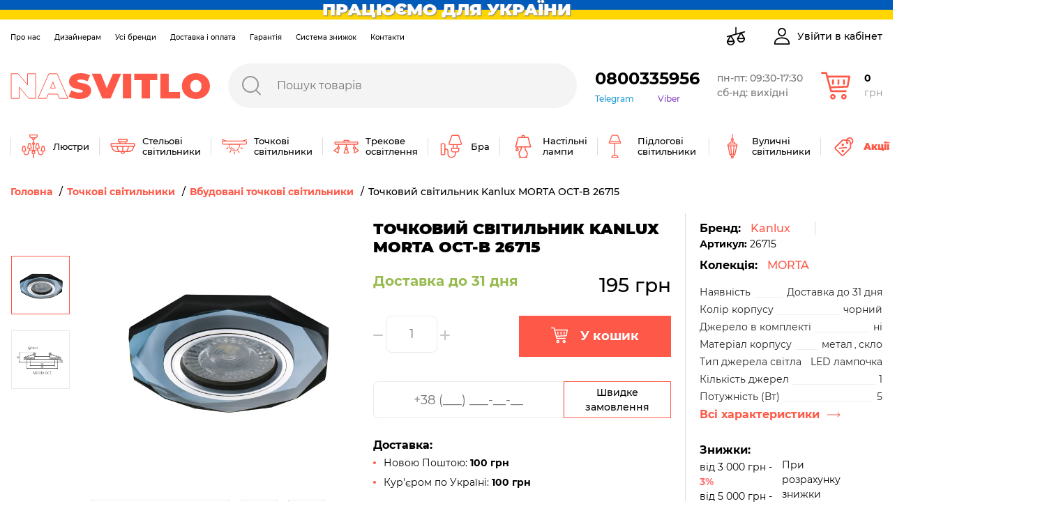

--- FILE ---
content_type: text/html; charset=UTF-8
request_url: https://nasvitlo.com/potolochnyi-svetilnik-kanlux-morta-oct-b-26715
body_size: 65908
content:
<!DOCTYPE html>
<html lang="uk-UA" data-language="ukr">
<head>

<!-- Google Tag Manager -->
<script>(function(w,d,s,l,i){w[l]=w[l]||[];w[l].push({'gtm.start':
new Date().getTime(),event:'gtm.js'});var f=d.getElementsByTagName(s)[0],
j=d.createElement(s),dl=l!='dataLayer'?'&l='+l:'';j.async=true;j.src=
'https://www.googletagmanager.com/gtm.js?id='+i+dl;f.parentNode.insertBefore(j,f);
})(window,document,'script','dataLayer','GTM-KM9ZRLW');</script>
<!-- End Google Tag Manager -->

<meta charset="UTF-8"><meta name="viewport" content="width=device-width, user-scalable=no, initial-scale=1.0, maximum-scale=1.0, minimum-scale=1.0"><meta http-equiv="X-UA-Compatible" content="ie=edge"><meta name="csrf-token" content="XMPrpZG7pe2TpGwFN7wpovORsupoOlS7ONXUxNqj">


    <title>Точковий світильник Kanlux MORTA OCT-B 26715 купити за вигідною ціною в магазині Nasvitlo</title>
    <meta name="keywords" content="Купити Точковий світильник Kanlux MORTA OCT-B 26715, Kanlux, 26715, Kanlux 26715 ціна"/>


    <meta name="description" content="Точковий світильник Kanlux MORTA OCT-B 26715, ціна: 195 грн. Купити в Україні з безкоштовною доставкою. Офіційна гарантія до 15 років, прямі поставки від виробника 💡 Бренд: Kanlux 💡 Артикул: 26715 | Фото, характеристики, підбір освітлення 📱 0800 335 95 6"/>

    <meta property="og:title" content="Точковий світильник Kanlux MORTA OCT-B 26715 | купити в магазині світла Nasvitlo"/>
    <meta name="og:site_name" content="Nasvitlo.com"/>
    <meta name="og:type" content="product"/>
    <meta property="og:url" content="https://nasvitlo.com/potolochnyi-svetilnik-kanlux-morta-oct-b-26715"/>
    <meta property="og:image" content="https://nasvitlo.com/cache///////55678c1cc3eb1ba2ab0a2fbf4d7e1293.jpgx720_x720.png"/>
    <meta property="og:description" content="Точковий світильник Kanlux MORTA OCT-B 26715, ціна: 195 грн. Купити в Україні з безкоштовною доставкою. Офіційна гарантія до 15 років, прямі поставки від виробника. 💡Бренд: Kanlux, 💡Артикул: 26715 | Фото, характеристики, підбір освітлення | 📱 0800 335 95 6.">
    <meta name="twitter:card" content="summary">
    <meta name="twitter:widgets:csp" content="on">
    <meta name="twitter:url" content="https://nasvitlo.com/potolochnyi-svetilnik-kanlux-morta-oct-b-26715">
    <meta name="twitter:description" content="Точковий світильник Kanlux MORTA OCT-B 26715, ціна: 195 грн. Купити в Україні з безкоштовною доставкою. Офіційна гарантія до 15 років, прямі поставки від виробника. 💡Бренд: Kanlux, 💡Артикул: 26715 | Фото, характеристики, підбір освітлення | 📱 0800 335 95 6.">
    <meta name="twitter:title" content="Точковий світильник Kanlux MORTA OCT-B 26715 | купити в магазині світла Nasvitlo">
    <meta name="twitter:site" content="nasvitlo.com">
    <meta name="twitter:image:src" content="https://nasvitlo.com/cache///////55678c1cc3eb1ba2ab0a2fbf4d7e1293.jpgx720_x720.png">
    <meta name="twitter:domain" content="nasvitlo.com"/>
<meta name="robots" content="index, follow">
<link rel="canonical" href="https://nasvitlo.com/potolochnyi-svetilnik-kanlux-morta-oct-b-26715">
<link rel="preload" href="/assets/icons/search-red.svg" as="image">
    <link rel="preload" href="/assets/icons/loader.gif" as="image">
        <link href="https://nasvitlo.com/assets/css/app.css?1767327194" rel="stylesheet"/>

        



</head>
<body>
<!-- Google Tag Manager (noscript) -->
<noscript><iframe src="https://www.googletagmanager.com/ns.html?id=GTM-KM9ZRLW"
height="0" width="0" style="display:none;visibility:hidden"></iframe></noscript>
<!-- End Google Tag Manager (noscript) -->

<input type="hidden" value="XMPrpZG7pe2TpGwFN7wpovORsupoOlS7ONXUxNqj" id="token"/>
<main id="content">
﻿<header class="header">
<div class="header-banner"><img style="width:100%;" width="42" height="28" src="https://nasvitlo.com/images/flag.svg" alt="Слава Україні"> <div class="header-banner__text"><span>ПРАЦЮЄМО ДЛЯ УКРАЇНИ</span></div></div>
<div class="container">
<link rel="shortcut icon" href="/uploads/fav.jpg">
        <template v-if="windowWidth > 1199">
            <div class="header__top-bar">
                <div class="header__secondary-menu-wrap">
                    <ul class="header__secondary-menu">
                        <li>
                            <a class="header__secondary-menu-item items-separator items-separator_space-30" href="/pro-magazin">Про нас</a>
                        </li>
                        <li>
                            <a class="header__secondary-menu-item items-separator items-separator_space-30" href="/for-designers">Дизайнерам</a>
                        </li>
                        <li>
                            <a class="header__secondary-menu-item items-separator items-separator_space-30" href="/vse-brendy-nasvitlo">Усі бренди</a>
                        </li>
                        <li>
                            <a class="header__secondary-menu-item items-separator items-separator_space-30" href="/dostavka">Доставка і оплата</a>
                        </li>
                        <li>
                            <a class="header__secondary-menu-item items-separator items-separator_space-30" href="/garantiia">Гарантія</a>
                        </li>
                        <li>
                            <a class="header__secondary-menu-item items-separator items-separator_space-30" href="/sistema-loialnosti">Система знижок</a>
                        </li>
                        <li>
                            <a class="header__secondary-menu-item items-separator items-separator_space-30" href="/contacts">Контакти</a>
                        </li>
                    </ul>
                </div>
                <div class="header__top-bar-menu">
                    <div class="header__compare items-separator items-separator_space-20">
                        <a class="header__top-bar-link" rel="nofollow" href="/compare">
                            <span v-if="compareCount" class="items-count">{{ compareCount }}</span>
                            <svg width="28" height="28" viewBox="0 0 28 28" fill="none" xmlns="http://www.w3.org/2000/svg">
                                <path d="M27.116 17.2805C27.1162 17.1327 27.076 16.9876 26.9999 16.8609L22.6308 9.57857L26.5189 8.49855C26.953 8.378 27.207 7.92843 27.0865 7.49442L27.0383 7.50779L27.0865 7.49441C26.9659 7.0604 26.5162 6.80624 26.0823 6.92685L21.1705 8.29119L21.1702 8.29129L21.1695 8.29149L21.169 8.29162L14.8154 10.0565V1.69922C14.8154 1.24877 14.4502 0.883594 13.9998 0.883594C13.5493 0.883594 13.1841 1.24877 13.1841 1.69922V10.5096L6.41475 12.3899L6.41474 12.3898L6.40856 12.3916L1.48065 13.7604C1.04657 13.8809 0.792539 14.3305 0.913031 14.7645L0.913035 14.7645C1.01337 15.1256 1.34123 15.362 1.69845 15.362C1.77076 15.362 1.84428 15.3524 1.91718 15.3321L4.86846 14.5123L0.999642 20.9611L0.999639 20.9611C0.923632 21.0879 0.883392 21.2329 0.883392 21.3807C0.883392 24.5435 3.45648 27.1164 6.61927 27.1164C9.78216 27.1164 12.3552 24.5435 12.3552 21.3807C12.3552 21.2329 12.315 21.0879 12.2389 20.9611L7.86978 13.6787L19.6294 10.4122L15.7605 16.861L15.8034 16.8867L15.7605 16.861C15.6845 16.9877 15.6443 17.1328 15.6443 17.2806C15.6443 20.4434 18.2174 23.0163 21.3802 23.0163C22.9122 23.0163 24.3527 22.4196 25.4361 21.3363C26.5195 20.253 27.1161 18.8125 27.116 17.2805ZM27.116 17.2805L27.066 17.2805M27.116 17.2805C27.116 17.2805 27.116 17.2805 27.116 17.2805L27.066 17.2805M27.066 17.2805C27.0662 17.1418 27.0284 17.0056 26.957 16.8867M27.066 17.2805L26.957 16.8867M26.957 16.8867L22.5808 9.59246L26.957 16.8867ZM6.61927 25.4853C4.63541 25.4853 2.97628 24.07 2.59683 22.1963H10.6417C10.2623 24.07 8.60318 25.4853 6.61927 25.4853ZM10.0992 20.5651H3.13946L6.61927 14.7649L10.0992 20.5651ZM17.9003 16.4649L21.3802 10.6648L24.8601 16.4649H17.9003ZM21.3803 21.3851C19.3964 21.3851 17.7372 19.9699 17.3577 18.0962H25.4028C25.0233 19.9699 23.3642 21.3851 21.3803 21.3851Z" fill="black" stroke="black" stroke-width="0.1"/>
                            </svg>
                        </a>
                    </div>
                    <div v-if="user && user.name" class="header__favorites items-separator">
                        <a class="header__top-bar-link" rel="nofollow" href="/personal/favorite">
                            <span v-if="favoritesCount" class="items-count">{{ favoritesCount }}</span>
                            <svg width="28" height="24" viewBox="0 0 28 24" fill="none" xmlns="http://www.w3.org/2000/svg">
                                <path d="M25.1999 2.60005C23.8999 1.10005 22.0999 0.300049 20.0999 0.300049C17.2999 0.300049 15.5999 2.00005 14.5999 3.40005C14.3999 3.70005 14.1999 4.00005 13.9999 4.30005C13.7999 4.00005 13.5999 3.70005 13.3999 3.40005C12.3999 2.00005 10.6999 0.300049 7.8999 0.300049C5.8999 0.300049 4.0999 1.10005 2.7999 2.60005C1.5999 4.00005 0.899902 5.90005 0.899902 8.00005C0.899902 10.2 1.7999 12.3 3.5999 14.5C5.1999 16.5 7.5999 18.5 10.2999 20.8C11.2999 21.7 12.2999 22.6 13.3999 23.5C13.5999 23.6 13.7999 23.7001 13.9999 23.7001C14.1999 23.7001 14.3999 23.6 14.5999 23.5C15.6999 22.5 16.7999 21.6 17.7999 20.8C20.4999 18.5 22.7999 16.5 24.4999 14.5C26.2999 12.3 27.1999 10.2 27.1999 8.00005C27.0999 5.90005 26.3999 4.00005 25.1999 2.60005ZM7.8999 2.00005C9.8999 2.00005 11.2999 3.30005 11.9999 4.40005C12.6999 5.40005 12.9999 6.30005 13.1999 6.70005C13.2999 7.10005 13.5999 7.30005 13.9999 7.30005C14.3999 7.30005 14.6999 7.10005 14.7999 6.70005C14.8999 6.30005 15.2999 5.30005 15.9999 4.40005C16.6999 3.30005 17.9999 2.00005 20.0999 2.00005C21.5999 2.00005 22.8999 2.60005 23.8999 3.70005C24.8999 4.80005 25.3999 6.30005 25.3999 7.90005C25.3999 11.8 21.8999 14.8 16.6999 19.3L16.5999 19.4C15.7999 20.1 14.8999 20.8 13.9999 21.6C13.0999 20.8 12.2999 20.1 11.3999 19.4L11.2999 19.3C6.0999 14.9 2.5999 11.9 2.5999 8.00005C2.5999 6.40005 3.0999 4.90005 4.0999 3.80005C5.0999 2.60005 6.3999 2.00005 7.8999 2.00005Z" fill="black"/>
                            </svg>
                        </a>
                    </div>
                    <div class="header__cabinet items-separator">
                        <button class="header__top-bar-link d-flex align-items-center" @click="openLoginModalOrRedirectToCabinet">
                            <svg width="24" height="24" viewBox="0 0 24 24" fill="none" xmlns="http://www.w3.org/2000/svg">
                                <path d="M11.9999 13.5183C4.78877 13.5183 0.817383 16.9297 0.817383 23.1242C0.817383 23.6079 1.20949 24.0001 1.69329 24.0001H22.3064C22.7902 24.0001 23.1823 23.6079 23.1823 23.1242C23.1823 16.93 19.211 13.5183 11.9999 13.5183ZM2.60107 22.2482C2.9456 17.6167 6.10323 15.2702 11.9999 15.2702C17.8965 15.2702 21.0542 17.6167 21.399 22.2482H2.60107Z" fill="black"/>
                                <path d="M11.9996 0C8.68723 0 6.18945 2.54803 6.18945 5.92672C6.18945 9.40437 8.79589 12.2333 11.9996 12.2333C15.2034 12.2333 17.8098 9.40437 17.8098 5.927C17.8098 2.54803 15.3121 0 11.9996 0ZM11.9996 10.4817C9.7617 10.4817 7.94126 8.43851 7.94126 5.927C7.94126 3.50774 9.64812 1.75181 11.9996 1.75181C14.3135 1.75181 16.058 3.54656 16.058 5.927C16.058 8.43851 14.2376 10.4817 11.9996 10.4817Z" fill="black"/>
                            </svg>
                            <span class="header__top-bar-txt" v-text="user && user.name ? user.name : 'Увійти в кабінет'"></span>
                        </button>
                    </div>
                </div>
            </div>
            <div itemtype="https://schema.org/Organization" itemscope="" class="header__middle-bar">
                <div class="logo">
                    <meta itemprop="name" content="Nasvitlo"/>
                    <meta itemprop="address" content="Україна, м.Київ, вул. Ковпака 8"/>
                    <meta itemprop="address" content="Україна, Львівська обл., с. Сокільники, вул. Скнилівська 21"/>
                    <meta itemprop="areaServed" content="Ukraine"/>
                    <meta itemprop="url" content="https://nasvitlo.com"/>
                    <meta itemprop="email" content="info@nasvitlo.com"/>
                    <meta itemprop="logo" content="https://nasvitlo.com/uploads/logomail.png"/>
                    <a itemprop="url" href="https://nasvitlo.com" class="d-block">                        <svg width="286" height="37" viewBox="0 0 286 37" fill="none" xmlns="http://www.w3.org/2000/svg">
                            <path d="M36.214 0.807129V36.1789H26.2925L12.7356 20.1142V36.1859H1V0.807129H10.9214L24.4996 16.8788V0.807129H36.214Z" stroke="#FE5948" stroke-miterlimit="10"/>
                            <path d="M67.6432 30.0169H54.065L51.6697 36.1789H39.4238L55.0146 0.807129H66.8707L82.4616 36.1789H70.0385L67.6432 30.0169ZM64.3195 21.4266L60.8541 12.5346L57.3816 21.4266H64.3195Z" stroke="#FE5948" stroke-miterlimit="10"/>
                            <path d="M83.4541 33.3505L87.3305 24.655C90.9197 26.7025 94.9744 27.8156 99.1158 27.8904C102.532 27.8904 103.758 27.1885 103.758 25.9674C103.758 21.5178 84.0069 25.1112 84.0069 11.931C84.0069 5.36191 89.57 0 100.639 0C105.437 0 110.384 1.01062 114.104 3.08099L110.483 11.7204C107.431 10.084 104.031 9.18466 100.561 9.0956C97.0181 9.0956 95.9197 10.1062 95.9197 11.3204C95.9197 15.5313 115.67 12.0222 115.67 25.069C115.67 31.5398 110.107 37 99.0378 37C93.0495 36.993 87.0258 35.5262 83.4541 33.3505Z" fill="#FE5948"/>
                            <path d="M158.665 0.807129L143.557 36.1859H131.729L116.627 0.807129H129.589L138.093 21.4758L146.831 0.807129H158.665Z" fill="#FE5948"/>
                            <path d="M161.117 0.807129H173.165V36.1789H161.117V0.807129Z" fill="#FE5948"/>
                            <path d="M188.005 10.0571H177.573V0.807129H210.541V10.0571H200.045V36.1859H187.998L188.005 10.0571Z" fill="#FE5948"/>
                            <path d="M214.892 0.807129H226.939V26.9359H243.061V36.1859H214.892V0.807129Z" fill="#FE5948"/>
                            <path d="M245.712 18.493C245.712 7.77618 254.216 0 265.867 0C277.517 0 286 7.78319 286 18.493C286 29.2028 277.496 36.986 265.845 36.986C254.195 36.986 245.712 29.2098 245.712 18.493ZM273.882 18.493C273.882 12.9837 270.338 9.65004 265.874 9.65004C261.409 9.65004 257.859 12.9837 257.859 18.493C257.859 24.0023 261.402 27.3359 265.874 27.3359C270.345 27.3359 273.882 24.0303 273.882 18.493Z" fill="#FE5948"/>
                        </svg>
                    </a>                </div>

                <search></search>
                <div class="header__phones-wrap">
                    <a class="header__phones-dropdown-trigger" rel="nofollow" href="tel:0800335956">0800335956</a>
                    <div class="header__phones-links">
                        <a class="header__phones-link items-separator items-separator_space-15" rel="nofollow" href="https://t.me/nasvitlo">Telegram</a>
                        <a class="header__viber-link" rel="nofollow" href="viber://chat?number=%2B380508102280/">Viber</a>
                    </div>
                </div>
                <div class="header__working-hours">
                    <a class="header__working-hours-link" rel="nofollow" href="/contacts">
                       пн-пт: 09:30-17:30<br>сб-нд: вихідні
                    </a>
                </div>
                <cart-modal></cart-modal>
            </div>
            <div class="main-menu header__bottom-bar">
                                    <div class="main-menu__item">
                        <a class="main-menu__top-link" href="/liustry">
                            <span class="main-menu__icon-wrap">
                                <svg width="36" height="36" viewBox="0 0 36 36" fill="none" xmlns="http://www.w3.org/2000/svg">
<path d="M2.34104 17.8698L1.01291 24.5104C0.973867 24.7055 1.0244 24.9078 1.15051 25.0616C1.27661 25.2155 1.46514 25.3047 1.66409 25.3047H3.65628V26.6328C3.65628 28.834 5.43936 30.6172 7.64066 30.6172C9.83764 30.6172 11.625 28.8298 11.625 26.6328V25.9688C11.625 24.8703 12.5187 23.9766 13.6172 23.9766H14.8099C15.4287 23.979 16.0248 24.1269 16.5603 24.4024C15.8291 24.876 15.3438 25.6985 15.3438 26.6328C15.3438 27.8682 16.1916 28.9094 17.336 29.205V34.3359C17.336 34.7027 17.6333 35 18 35C18.3668 35 18.6641 34.7027 18.6641 34.3359V29.205C19.8085 28.9094 20.6563 27.8682 20.6563 26.6328C20.6563 25.6993 20.1718 24.8774 19.4416 24.4035C19.9946 24.1205 20.586 23.9792 21.1905 23.9766H22.3828C23.4813 23.9766 24.375 24.8703 24.375 25.9688V26.6328C24.375 28.8298 26.1624 30.6172 28.3594 30.6172C29.4232 30.6172 30.4236 30.2026 31.1764 29.4498C31.9292 28.6971 32.3438 27.6966 32.3438 26.6328V25.3047H34.336C34.5349 25.3047 34.7234 25.2155 34.8495 25.0616C34.9756 24.9078 35.0261 24.7055 34.9871 24.5104L33.659 17.8698C33.5969 17.5594 33.3244 17.3359 33.0078 17.3359H30.3516C30.035 17.3359 29.7625 17.5594 29.7004 17.8698L28.3723 24.5104C28.3332 24.7055 28.3838 24.9078 28.5099 25.0616C28.636 25.2155 28.8245 25.3047 29.0235 25.3047H31.0157V26.6328C31.0157 27.3418 30.7392 28.0087 30.2373 28.5107C29.7353 29.0126 29.0684 29.2891 28.3594 29.2891C26.8947 29.2891 25.7032 28.0975 25.7032 26.6328V25.9688C25.7032 24.7403 25.0321 23.6664 24.0378 23.0921C24.2507 22.7751 24.375 22.394 24.375 21.9844V21.3203H26.3672C26.5662 21.3203 26.7546 21.2311 26.8807 21.0773C27.0068 20.9234 27.0574 20.7211 27.0183 20.526L25.6902 13.8854C25.6282 13.575 25.3557 13.3516 25.0391 13.3516H22.3828C22.0663 13.3516 21.7938 13.575 21.7317 13.8854L20.4035 20.526C20.3645 20.7211 20.415 20.9234 20.5411 21.0773C20.6672 21.2311 20.8558 21.3203 21.0547 21.3203H23.0469V21.9844C23.0469 22.3505 22.749 22.6484 22.3828 22.6484C22.3828 22.6484 21.1855 22.6484 21.1845 22.6484C20.3272 22.6523 19.4631 22.8658 18.6641 23.3131V15.8936C19.437 15.6195 19.9922 14.8814 19.9922 14.0156C19.9922 13.1499 19.437 12.4118 18.6641 12.1377V8.88468C19.8085 8.58904 20.6563 7.54792 20.6563 6.3125C22.4871 6.3125 23.9766 4.82301 23.9766 2.99219V1.66406C23.9766 1.2973 23.6793 1 23.3125 1H12.6875C12.3208 1 12.0235 1.2973 12.0235 1.66406V2.99219C12.0235 4.82301 13.513 6.3125 15.3438 6.3125C15.3438 7.54792 16.1916 8.58904 17.336 8.88468V12.1377C16.5631 12.4118 16.0078 13.1499 16.0078 14.0156C16.0078 14.8814 16.5631 15.6195 17.336 15.8936V23.3109C16.5741 22.8824 15.7121 22.652 14.8151 22.6484C14.8143 22.6484 13.6172 22.6484 13.6172 22.6484C13.2511 22.6484 12.9532 22.3505 12.9532 21.9844V21.3203H14.9453C15.1443 21.3203 15.3328 21.2311 15.4589 21.0773C15.585 20.9234 15.6355 20.7211 15.5965 20.526L14.2683 13.8854C14.2063 13.575 13.9338 13.3516 13.6172 13.3516H10.961C10.6444 13.3516 10.3719 13.575 10.3098 13.8854L8.98166 20.526C8.94262 20.7211 8.99315 20.9234 9.11926 21.0773C9.24536 21.2311 9.43389 21.3203 9.63284 21.3203H11.625V21.9844C11.625 22.394 11.7495 22.7751 11.9623 23.0921C10.968 23.6664 10.2969 24.7403 10.2969 25.9688V26.6328C10.2969 28.0975 9.10531 29.2891 7.64066 29.2891C6.17348 29.2891 4.98441 28.1001 4.98441 26.6328V25.3047H6.97659C7.17555 25.3047 7.36401 25.2155 7.49011 25.0616C7.61622 24.9078 7.66675 24.7055 7.62771 24.5104L6.29958 17.8698C6.23756 17.5594 5.96503 17.3359 5.64847 17.3359H2.99222C2.67566 17.3359 2.40313 17.5594 2.34104 17.8698ZM30.896 18.6641H32.4634L33.5259 23.9766H29.8335L30.896 18.6641ZM22.9272 14.6797H24.4947L25.5572 19.9922H21.8647L22.9272 14.6797ZM11.5054 14.6797H13.0728L14.1353 19.9922H10.4429L11.5054 14.6797ZM18 27.9609C17.2677 27.9609 16.6719 27.3651 16.6719 26.6328C16.6719 25.9005 17.2677 25.3047 18 25.3047C18.7324 25.3047 19.3282 25.9005 19.3282 26.6328C19.3282 27.3651 18.7324 27.9609 18 27.9609ZM13.3516 2.99219V2.32812H22.6485V2.99219C22.6485 4.09068 21.7548 4.98438 20.6563 4.98438H15.3438C14.2453 4.98438 13.3516 4.09068 13.3516 2.99219ZM16.6719 6.31184H19.3282C19.3282 7.04416 18.7324 7.64062 18 7.64062C17.2677 7.64062 16.6719 7.04416 16.6719 6.31184ZM18 13.3516C18.3662 13.3516 18.6641 13.6495 18.6641 14.0156C18.6641 14.3818 18.3662 14.6797 18 14.6797C17.6339 14.6797 17.336 14.3818 17.336 14.0156C17.336 13.6495 17.6339 13.3516 18 13.3516ZM5.10407 18.6641L6.16657 23.9766H2.47412L3.53662 18.6641H5.10407Z" fill="#FE5948"/>
</svg>

                            </span>
                            <span class="main-menu__top-name">Люстри</span>
                        </a>

                        <div class="main-menu__dropdown">
                            <ul class="main-menu__subcategories">
                                                                    <li class="main-menu__subcategories-item">
                                        <a href="/pidvisni-liustry" class="d-block">
                                            <img class="main-menu__subcategories-image" src="/images/categories/podvesy-202107011501084377_1920_1080.webp" alt="Підвісні світильники" loading="lazy">
                                        </a>
                                        <a href="/pidvisni-liustry" class="main-menu__subcategories-name">Підвісні світильники</a>
                                    </li>
                                                                    <li class="main-menu__subcategories-item">
                                        <a href="/lyustry-s-abazurom" class="d-block">
                                            <img class="main-menu__subcategories-image" src="/images/categories/lyustry-s-abazurom-202205171342562145_1920_1080.webp" alt="Люстри з абажурами" loading="lazy">
                                        </a>
                                        <a href="/lyustry-s-abazurom" class="main-menu__subcategories-name">Люстри з абажурами</a>
                                    </li>
                                                                    <li class="main-menu__subcategories-item">
                                        <a href="/liustry-pid-steliu" class="d-block">
                                            <img class="main-menu__subcategories-image" src="/images/categories/lyustry-pripotolocnye-202107011451144881_1920_1080.webp" alt="Люстри пристельові" loading="lazy">
                                        </a>
                                        <a href="/liustry-pid-steliu" class="main-menu__subcategories-name">Люстри пристельові</a>
                                    </li>
                                                                    <li class="main-menu__subcategories-item">
                                        <a href="/rizhkovi-liustry" class="d-block">
                                            <img class="main-menu__subcategories-image" src="/images/categories/lyustry-rozkovye-202107011451287812_1920_1080.webp" alt="Люстри ріжкові" loading="lazy">
                                        </a>
                                        <a href="/rizhkovi-liustry" class="main-menu__subcategories-name">Люстри ріжкові</a>
                                    </li>
                                                                    <li class="main-menu__subcategories-item">
                                        <a href="/lyustri-led-svitlodiodni" class="d-block">
                                            <img class="main-menu__subcategories-image" src="/images/categories/lyustri-led-svitlodiodni-202205171058358276_1920_1080.webp" alt="Люстри світлодіодні LED" loading="lazy">
                                        </a>
                                        <a href="/lyustri-led-svitlodiodni" class="main-menu__subcategories-name">Люстри світлодіодні LED</a>
                                    </li>
                                                                    <li class="main-menu__subcategories-item">
                                        <a href="/smart-lyustri" class="d-block">
                                            <img class="main-menu__subcategories-image" src="/images/categories/smart-lyustri-202205171022557283_1920_1080.webp" alt="Смарт-люстри (Smart)" loading="lazy">
                                        </a>
                                        <a href="/smart-lyustri" class="main-menu__subcategories-name">Смарт-люстри (Smart)</a>
                                    </li>
                                                                    <li class="main-menu__subcategories-item">
                                        <a href="/liustry-dlia-natiazhnoi-steli" class="d-block">
                                            <img class="main-menu__subcategories-image" src="/images/categories/dlya-natyaznoyi-steli-202205171241044642_1920_1080.webp" alt="Люстри для натяжної стелі" loading="lazy">
                                        </a>
                                        <a href="/liustry-dlia-natiazhnoi-steli" class="main-menu__subcategories-name">Люстри для натяжної стелі</a>
                                    </li>
                                                                    <li class="main-menu__subcategories-item">
                                        <a href="/dytiachi-liustry" class="d-block">
                                            <img class="main-menu__subcategories-image" src="/images/categories/lyustri-dityaci-202205170958143346_1920_1080.webp" alt="Люстри дитячі" loading="lazy">
                                        </a>
                                        <a href="/dytiachi-liustry" class="main-menu__subcategories-name">Люстри дитячі</a>
                                    </li>
                                                                    <li class="main-menu__subcategories-item">
                                        <a href="/kristalevi-lyustri" class="d-block">
                                            <img class="main-menu__subcategories-image" src="/images/categories/kristalevi-lyustri-202205171003451920_1920_1080.webp" alt="Кришталеві люстри" loading="lazy">
                                        </a>
                                        <a href="/kristalevi-lyustri" class="main-menu__subcategories-name">Кришталеві люстри</a>
                                    </li>
                                                                    <li class="main-menu__subcategories-item">
                                        <a href="/lyustri-z-pidviskami" class="d-block">
                                            <img class="main-menu__subcategories-image" src="/images/categories/lyustri-z-pidviskami-202205171118124381_1920_1080.webp" alt="Люстри з підвісками" loading="lazy">
                                        </a>
                                        <a href="/lyustri-z-pidviskami" class="main-menu__subcategories-name">Люстри з підвісками</a>
                                    </li>
                                                                    <li class="main-menu__subcategories-item">
                                        <a href="/liustry-svichky" class="d-block">
                                            <img class="main-menu__subcategories-image" src="/images/categories/lyustry-sveci-202107011450522607_1920_1080.webp" alt="Люстри-свічки" loading="lazy">
                                        </a>
                                        <a href="/liustry-svichky" class="main-menu__subcategories-name">Люстри-свічки</a>
                                    </li>
                                                                    <li class="main-menu__subcategories-item">
                                        <a href="/lyustri-ventilyatori" class="d-block">
                                            <img class="main-menu__subcategories-image" src="/images/categories/lyustri-ventilyatori-202205171003013050_1920_1080.webp" alt="Люстри-вентилятори" loading="lazy">
                                        </a>
                                        <a href="/lyustri-ventilyatori" class="main-menu__subcategories-name">Люстри-вентилятори</a>
                                    </li>
                                                            </ul>
<!--
                            <div class="main-menu__filters">
                                                            </div>
-->
                            <div class="main-menu__btn-wrap">
                                <a class="arrow-btn" href="/liustry">Всі Люстри</a>
                            </div>
                        </div>
                    </div>
                                    <div class="main-menu__item">
                        <a class="main-menu__top-link" href="/stelovi-svitylnyky">
                            <span class="main-menu__icon-wrap">
                                <svg width="36" height="36" viewBox="0 0 36 36" fill="none" xmlns="http://www.w3.org/2000/svg">
<path d="M34.2297 13.2974H23.0398V12.1847H23.2365C24.1987 12.1847 24.982 11.4014 24.982 10.4392V8.08463C24.982 7.60471 24.5921 7.21484 24.1122 7.21484H11.844C11.364 7.21484 10.9742 7.60471 10.9742 8.08463V10.4392C10.9742 11.4014 11.7574 12.1847 12.7197 12.1847H12.959V13.2974H1.77031C1.06998 13.2974 0.5 13.8674 0.5 14.5677V17.4188C0.5 18.1002 1.04036 18.6572 1.7158 18.6868C2.07604 22.8473 5.57533 26.1238 9.82828 26.1238H14.7057C15.0328 27.643 16.386 28.7853 18.0012 28.7853C19.6163 28.7853 20.9696 27.643 21.2967 26.1238H26.1314C30.3832 26.1238 33.8825 22.8485 34.2427 18.6891C34.9371 18.682 35.5 18.1156 35.5 17.4188V14.5677C35.5012 13.8674 34.9312 13.2974 34.2297 13.2974ZM12.3973 10.4392V8.63684H23.5624V10.4392C23.5624 10.6181 23.4166 10.7627 23.2389 10.7627H12.722C12.5419 10.7627 12.3973 10.617 12.3973 10.4392ZM14.3822 13.2868V12.3862L21.619 12.2866V13.1872L14.3822 13.2868ZM18 27.3621C17.1752 27.3621 16.469 26.8478 16.1846 26.1226H19.8166C19.531 26.8478 18.8248 27.3621 18 27.3621ZM1.92199 14.7194H12.9602V14.7289L13.6748 14.7194H34.0792V17.2683H1.92199V14.7194ZM14.6287 24.7006H13.5172C11.4754 23.3983 10.9943 20.1988 10.8817 18.6891H17.289V24.7006H14.6287ZM3.14135 18.6891H9.45263C9.54269 20.0578 9.9136 22.8034 11.4316 24.7006H9.82709C6.36098 24.7006 3.49804 22.064 3.14135 18.6891ZM18.711 24.7006V18.6891H25.2415C25.1313 20.1976 24.6537 23.3959 22.6049 24.7006H21.3713H18.711ZM26.1314 24.7006H24.6905C26.2085 22.8034 26.5805 20.0578 26.6694 18.6891H32.8172C32.4605 22.064 29.5975 24.7006 26.1314 24.7006Z" fill="#FE5948"/>
</svg>

                            </span>
                            <span class="main-menu__top-name">Стельові світильники</span>
                        </a>

                        <div class="main-menu__dropdown">
                            <ul class="main-menu__subcategories">
                                                                    <li class="main-menu__subcategories-item">
                                        <a href="/nakladni-svitylnyky" class="d-block">
                                            <img class="main-menu__subcategories-image" src="/images/categories/nakladnye-svetilniki-202012101146273725_1920_1080.webp" alt="Накладні стельові світильники" loading="lazy">
                                        </a>
                                        <a href="/nakladni-svitylnyky" class="main-menu__subcategories-name">Накладні стельові світильники</a>
                                    </li>
                                                                    <li class="main-menu__subcategories-item">
                                        <a href="/svitlodiodni-led-svitylnyky" class="d-block">
                                            <img class="main-menu__subcategories-image" src="/images/categories/svetodiodnye-led-svetilniki-202012101147002638_1920_1080.webp" alt="Світлодіодні світильники LED" loading="lazy">
                                        </a>
                                        <a href="/svitlodiodni-led-svitylnyky" class="main-menu__subcategories-name">Світлодіодні світильники LED</a>
                                    </li>
                                                                    <li class="main-menu__subcategories-item">
                                        <a href="/smart-svetilniki" class="d-block">
                                            <img class="main-menu__subcategories-image" src="/images/categories/smart-svetilniki-202012101147258405_1920_1080.webp" alt="Стельові смарт-світильники" loading="lazy">
                                        </a>
                                        <a href="/smart-svetilniki" class="main-menu__subcategories-name">Стельові смарт-світильники</a>
                                    </li>
                                                                    <li class="main-menu__subcategories-item">
                                        <a href="/svitilniki-u-vannu" class="d-block">
                                            <img class="main-menu__subcategories-image" src="/images/categories/svitilniki-u-vannu-20220518104920483_1920_1080.webp" alt="Світильники у ванну" loading="lazy">
                                        </a>
                                        <a href="/svitilniki-u-vannu" class="main-menu__subcategories-name">Світильники у ванну</a>
                                    </li>
                                                                    <li class="main-menu__subcategories-item">
                                        <a href="/svitylnyky-spoty" class="d-block">
                                            <img class="main-menu__subcategories-image" src="/images/categories/spoty-202012101146009453_1920_1080.webp" alt="Споти - світильники направленого світла" loading="lazy">
                                        </a>
                                        <a href="/svitylnyky-spoty" class="main-menu__subcategories-name">Споти - світильники направленого світла</a>
                                    </li>
                                                                    <li class="main-menu__subcategories-item">
                                        <a href="/stelovi-svitylnyky-plafony" class="d-block">
                                            <img class="main-menu__subcategories-image" src="/images/categories/potolocnye-plafony-202012101146452939_1920_1080.webp" alt="Стельові світильники-плафони" loading="lazy">
                                        </a>
                                        <a href="/stelovi-svitylnyky-plafony" class="main-menu__subcategories-name">Стельові світильники-плафони</a>
                                    </li>
                                                                    <li class="main-menu__subcategories-item">
                                        <a href="/torgovi-svitilniki" class="d-block">
                                            <img class="main-menu__subcategories-image" src="/images/categories/torgovi-svitilniki-202205181044356732_1920_1080.webp" alt="Світильники для торгових приміщень" loading="lazy">
                                        </a>
                                        <a href="/torgovi-svitilniki" class="main-menu__subcategories-name">Світильники для торгових приміщень</a>
                                    </li>
                                                                    <li class="main-menu__subcategories-item">
                                        <a href="/ofisni-svitylnyky" class="d-block">
                                            <img class="main-menu__subcategories-image" src="/images/categories/ofisni-svitilniki-202205181045239413_1920_1080.webp" alt="Офісні світильники" loading="lazy">
                                        </a>
                                        <a href="/ofisni-svitylnyky" class="main-menu__subcategories-name">Офісні світильники</a>
                                    </li>
                                                                    <li class="main-menu__subcategories-item">
                                        <a href="/promyslovi-avariini-svitylnyky" class="d-block">
                                            <img class="main-menu__subcategories-image" src="/images/categories/promislovi-i-avariini-svitilniki-202205181050176487_1920_1080.webp" alt="Промислові і аварійні світильники" loading="lazy">
                                        </a>
                                        <a href="/promyslovi-avariini-svitylnyky" class="main-menu__subcategories-name">Промислові і аварійні світильники</a>
                                    </li>
                                                                    <li class="main-menu__subcategories-item">
                                        <a href="/rastrovi-svitylnyky" class="d-block">
                                            <img class="main-menu__subcategories-image" src="/images/categories/rastrovi-svitilniki-202205181050443364_1920_1080.webp" alt="Растрові світильники" loading="lazy">
                                        </a>
                                        <a href="/rastrovi-svitylnyky" class="main-menu__subcategories-name">Растрові світильники</a>
                                    </li>
                                                            </ul>
<!--
                            <div class="main-menu__filters">
                                                            </div>
-->
                            <div class="main-menu__btn-wrap">
                                <a class="arrow-btn" href="/stelovi-svitylnyky">Всі Стельові світильники</a>
                            </div>
                        </div>
                    </div>
                                    <div class="main-menu__item">
                        <a class="main-menu__top-link" href="/tochkovi-svitylnyky">
                            <span class="main-menu__icon-wrap">
                                <?xml version="1.0" encoding="utf-8"?>
<svg width="36" height="36" viewBox="0 0 36 36" fill="none" xmlns="http://www.w3.org/2000/svg">
<g>
	<path class="st0" d="M34.2,9.7h-0.8c0-0.1-1.1-0.2-1.1,0H3.7c0-0.1-1.1-0.2-1.1,0H1.8c-1,0-1.8,1-1.8,2.2v1.3
		c0,1.2,0.8,2.2,1.8,2.2h8c0.4,5.8,4.4,10,8.9,9.5c4-0.4,7.2-4.4,7.5-9.5h8c1,0,1.8-1,1.8-2.2V12C36,10.8,35.2,9.8,34.2,9.7
		C34.3,9.7,34.2,9.7,34.2,9.7z M18,23.9c-3.7,0-6.8-3.6-7.2-8.2h14.4C24.8,20.3,21.7,23.8,18,23.9z M35,13.3c0,0.5-0.3,0.9-0.7,0.9
		h0H1.8c-0.4,0-0.7-0.4-0.7-0.9v0V12c0-0.5,0.3-0.9,0.7-0.9h0h32.4c0.4,0,0.7,0.4,0.7,0.9v0V13.3z" fill="#FE5948"></path>
	<path class="st0" d="M18,22.8c0.3,0,0.5-0.3,0.5-0.6c0-0.3-0.2-0.6-0.5-0.6c-1.6,0-3.1-0.9-4-2.5c-0.1-0.3-0.5-0.4-0.7-0.3
		c-0.3,0.1-0.4,0.5-0.2,0.8c0,0,0,0,0,0.1C14.3,21.6,16.1,22.8,18,22.8z" fill="#FE5948"></path>
	<path class="st0" d="M18.1,25.6c-0.4,0-0.6,0.2-0.6,0.5l0,0v2.8c0,0.3,0.3,0.5,0.6,0.5s0.6-0.2,0.6-0.5v-2.9
		C18.8,25.9,18.5,25.6,18.1,25.6z" fill="#FE5948"></path>
	<g>
		<path class="st0" d="M6.8,10.4c-0.1,0.3-0.4,0.5-0.6,0.4l-2.9-1C2.9,9.8,2.8,9.4,2.9,9.1c0.1-0.3,0.4-0.5,0.6-0.4l2.9,1
			C6.7,9.8,6.8,10.1,6.8,10.4L6.8,10.4z" fill="#FE5948"></path>
		<path class="st0" d="M3.9,9.5C3.8,9.8,3.6,9.9,3.3,9.9l-2.9-1C0.1,8.8-0.1,8.5,0,8.1c0.1-0.3,0.4-0.5,0.6-0.4l2.9,1
			C3.9,8.8,4,9.2,3.9,9.5z" fill="#FE5948"></path>
	</g>
	<g>
		<path class="st0" d="M29.2,10.5c0.1,0.3,0.4,0.5,0.6,0.4l2.9-1c0.3-0.1,0.4-0.4,0.4-0.7c-0.1-0.3-0.4-0.5-0.6-0.4l0,0l-2.9,1
			C29.3,9.8,29.1,10.1,29.2,10.5z" fill="#FE5948"></path>
		<path class="st0" d="M32.1,9.5c0.1,0.3,0.4,0.5,0.6,0.4l2.9-1C35.9,8.9,36,8.5,36,8.2c-0.1-0.3-0.4-0.5-0.6-0.4l-2.9,1
			C32.1,8.9,32,9.2,32.1,9.5L32.1,9.5z" fill="#FE5948"></path>
	</g>
</g>
<path class="st0" d="M9.4,19.7c-0.2-0.3-0.5-0.5-0.7-0.4l0,0l-2.2,1.4c-0.2,0.1-0.2,0.5,0,0.9S7,22.2,7.2,22l2.2-1.4
	C9.6,20.5,9.6,20.1,9.4,19.7z" fill="#FE5948"></path>
<path class="st0" d="M13.1,23.8c-0.3-0.2-0.6-0.2-0.8,0.1l0,0L11,26.3c-0.1,0.2,0,0.6,0.3,0.8c0.3,0.2,0.6,0.2,0.8-0.1l1.3-2.5
	C13.5,24.4,13.4,24,13.1,23.8z" fill="#FE5948"></path>
<path class="st0" d="M26.8,20.6L29,22c0.2,0.1,0.5,0,0.7-0.4c0.2-0.3,0.2-0.7,0-0.9l-2.2-1.4l0,0c-0.2-0.1-0.5,0-0.7,0.4
	C26.6,20.1,26.7,20.5,26.8,20.6z" fill="#FE5948"></path>
<path class="st0" d="M22.8,24.6l1.3,2.5c0.1,0.2,0.5,0.3,0.8,0.1c0.3-0.2,0.5-0.5,0.3-0.8l-1.3-2.4l0,0c-0.1-0.2-0.5-0.3-0.8-0.1
	C22.8,24,22.7,24.4,22.8,24.6z" fill="#FE5948"></path>
</svg>

                            </span>
                            <span class="main-menu__top-name">Точкові світильники</span>
                        </a>

                        <div class="main-menu__dropdown">
                            <ul class="main-menu__subcategories">
                                                                    <li class="main-menu__subcategories-item">
                                        <a href="/vrizni-svitylnyky" class="d-block">
                                            <img class="main-menu__subcategories-image" src="/images/categories/vrizni-tockovi-svitilniki-202206031450201565_1920_1080.webp" alt="Вбудовані точкові світильники" loading="lazy">
                                        </a>
                                        <a href="/vrizni-svitylnyky" class="main-menu__subcategories-name">Вбудовані точкові світильники</a>
                                    </li>
                                                                    <li class="main-menu__subcategories-item">
                                        <a href="/nakladni-tockovi-svitilniki" class="d-block">
                                            <img class="main-menu__subcategories-image" src="/images/categories/nakladni-tockovi-svitilniki-202206031611581575_1920_1080.webp" alt="Накладні точкові світильники" loading="lazy">
                                        </a>
                                        <a href="/nakladni-tockovi-svitilniki" class="main-menu__subcategories-name">Накладні точкові світильники</a>
                                    </li>
                                                                    <li class="main-menu__subcategories-item">
                                        <a href="/tochkovi-svitlodiodni-svitylnyky" class="d-block">
                                            <img class="main-menu__subcategories-image" src="/images/categories/tockovi-led-svitlodiodni-svitilniki-202206221401173969_1920_1080.webp" alt="Точкові світлодіодні світильники" loading="lazy">
                                        </a>
                                        <a href="/tochkovi-svitlodiodni-svitylnyky" class="main-menu__subcategories-name">Точкові світлодіодні світильники</a>
                                    </li>
                                                                    <li class="main-menu__subcategories-item">
                                        <a href="/tochkovi-svitylnyky-u-vannu" class="d-block">
                                            <img class="main-menu__subcategories-image" src="/images/categories/tockovi-svitilniki-dlya-vannoyi-202206221401061814_1920_1080.webp" alt="Точкові світильники для ванної" loading="lazy">
                                        </a>
                                        <a href="/tochkovi-svitylnyky-u-vannu" class="main-menu__subcategories-name">Точкові світильники для ванної</a>
                                    </li>
                                                                    <li class="main-menu__subcategories-item">
                                        <a href="/hipsovi-tochkovi-svitylnyky" class="d-block">
                                            <img class="main-menu__subcategories-image" src="/images/categories/gipsovi-tockovi-svitilniki-202209281320194479_1920_1080.webp" alt="Гіпсові точкові світильники" loading="lazy">
                                        </a>
                                        <a href="/hipsovi-tochkovi-svitylnyky" class="main-menu__subcategories-name">Гіпсові точкові світильники</a>
                                    </li>
                                                                    <li class="main-menu__subcategories-item">
                                        <a href="/meblevi-svitylnyky" class="d-block">
                                            <img class="main-menu__subcategories-image" src="/images/categories/mebelnye-svetilniki-202012101149462698_1920_1080.webp" alt="Меблеві світильники" loading="lazy">
                                        </a>
                                        <a href="/meblevi-svitylnyky" class="main-menu__subcategories-name">Меблеві світильники</a>
                                    </li>
                                                                    <li class="main-menu__subcategories-item">
                                        <a href="/pidsvitka-skhodiv" class="d-block">
                                            <img class="main-menu__subcategories-image" src="/images/categories/lestnicnye-podsvetki-202202021132128048_1920_1080.webp" alt="Світильники для підсвітки сходів" loading="lazy">
                                        </a>
                                        <a href="/pidsvitka-skhodiv" class="main-menu__subcategories-name">Світильники для підсвітки сходів</a>
                                    </li>
                                                            </ul>
<!--
                            <div class="main-menu__filters">
                                                            </div>
-->
                            <div class="main-menu__btn-wrap">
                                <a class="arrow-btn" href="/tochkovi-svitylnyky">Всі Точкові світильники</a>
                            </div>
                        </div>
                    </div>
                                    <div class="main-menu__item">
                        <a class="main-menu__top-link" href="/trekovi-systemy-osvitlennia">
                            <span class="main-menu__icon-wrap">
                                <?xml version="1.0" encoding="UTF-8"?>
<!DOCTYPE svg PUBLIC "-//W3C//DTD SVG 1.1//EN" "http://www.w3.org/Graphics/SVG/1.1/DTD/svg11.dtd">
<svg version="1.2" width="9.79mm" height="9.79mm" viewBox="0 0 979 979" preserveAspectRatio="xMidYMid" fill-rule="evenodd" stroke-width="28.222" stroke-linejoin="round" xmlns="http://www.w3.org/2000/svg" xmlns:ooo="http://xml.openoffice.org/svg/export" xmlns:xlink="http://www.w3.org/1999/xlink" xmlns:presentation="http://sun.com/xmlns/staroffice/presentation" xmlns:smil="http://www.w3.org/2001/SMIL20/" xmlns:anim="urn:oasis:names:tc:opendocument:xmlns:animation:1.0" xml:space="preserve">
 <defs class="ClipPathGroup">
  <clipPath id="presentation_clip_path" clipPathUnits="userSpaceOnUse">
   <rect x="0" y="0" width="979" height="979"/>
  </clipPath>
  <clipPath id="presentation_clip_path_shrink" clipPathUnits="userSpaceOnUse">
   <rect x="0" y="0" width="978" height="978"/>
  </clipPath>
 </defs>
 <defs class="TextShapeIndex">
  <g ooo:slide="id1" ooo:id-list="id3"/>
 </defs>
 <defs class="EmbeddedBulletChars">
  <g id="bullet-char-template-57356" transform="scale(0.00048828125,-0.00048828125)">
   <path d="M 580,1141 L 1163,571 580,0 -4,571 580,1141 Z"/>
  </g>
  <g id="bullet-char-template-57354" transform="scale(0.00048828125,-0.00048828125)">
   <path d="M 8,1128 L 1137,1128 1137,0 8,0 8,1128 Z"/>
  </g>
  <g id="bullet-char-template-10146" transform="scale(0.00048828125,-0.00048828125)">
   <path d="M 174,0 L 602,739 174,1481 1456,739 174,0 Z M 1358,739 L 309,1346 659,739 1358,739 Z"/>
  </g>
  <g id="bullet-char-template-10132" transform="scale(0.00048828125,-0.00048828125)">
   <path d="M 2015,739 L 1276,0 717,0 1260,543 174,543 174,936 1260,936 717,1481 1274,1481 2015,739 Z"/>
  </g>
  <g id="bullet-char-template-10007" transform="scale(0.00048828125,-0.00048828125)">
   <path d="M 0,-2 C -7,14 -16,27 -25,37 L 356,567 C 262,823 215,952 215,954 215,979 228,992 255,992 264,992 276,990 289,987 310,991 331,999 354,1012 L 381,999 492,748 772,1049 836,1024 860,1049 C 881,1039 901,1025 922,1006 886,937 835,863 770,784 769,783 710,716 594,584 L 774,223 C 774,196 753,168 711,139 L 727,119 C 717,90 699,76 672,76 641,76 570,178 457,381 L 164,-76 C 142,-110 111,-127 72,-127 30,-127 9,-110 8,-76 1,-67 -2,-52 -2,-32 -2,-23 -1,-13 0,-2 Z"/>
  </g>
  <g id="bullet-char-template-10004" transform="scale(0.00048828125,-0.00048828125)">
   <path d="M 285,-33 C 182,-33 111,30 74,156 52,228 41,333 41,471 41,549 55,616 82,672 116,743 169,778 240,778 293,778 328,747 346,684 L 369,508 C 377,444 397,411 428,410 L 1163,1116 C 1174,1127 1196,1133 1229,1133 1271,1133 1292,1118 1292,1087 L 1292,965 C 1292,929 1282,901 1262,881 L 442,47 C 390,-6 338,-33 285,-33 Z"/>
  </g>
  <g id="bullet-char-template-9679" transform="scale(0.00048828125,-0.00048828125)">
   <path d="M 813,0 C 632,0 489,54 383,161 276,268 223,411 223,592 223,773 276,916 383,1023 489,1130 632,1184 813,1184 992,1184 1136,1130 1245,1023 1353,916 1407,772 1407,592 1407,412 1353,268 1245,161 1136,54 992,0 813,0 Z"/>
  </g>
  <g id="bullet-char-template-8226" transform="scale(0.00048828125,-0.00048828125)">
   <path d="M 346,457 C 273,457 209,483 155,535 101,586 74,649 74,723 74,796 101,859 155,911 209,963 273,989 346,989 419,989 480,963 531,910 582,859 608,796 608,723 608,648 583,586 532,535 482,483 420,457 346,457 Z"/>
  </g>
  <g id="bullet-char-template-8211" transform="scale(0.00048828125,-0.00048828125)">
   <path d="M -4,459 L 1135,459 1135,606 -4,606 -4,459 Z"/>
  </g>
  <g id="bullet-char-template-61548" transform="scale(0.00048828125,-0.00048828125)">
   <path d="M 173,740 C 173,903 231,1043 346,1159 462,1274 601,1332 765,1332 928,1332 1067,1274 1183,1159 1299,1043 1357,903 1357,740 1357,577 1299,437 1183,322 1067,206 928,148 765,148 601,148 462,206 346,322 231,437 173,577 173,740 Z"/>
  </g>
 </defs>
 <defs class="TextEmbeddedBitmaps"/>
 <g>
  <g id="id2" class="Master_Slide">
   <g id="bg-id2" class="Background"/>
   <g id="bo-id2" class="BackgroundObjects"/>
  </g>
 </g>
 <g class="SlideGroup">
  <g>
   <g id="container-id1">
    <g id="id1" class="Slide" clip-path="url(#presentation_clip_path)">
     <g class="Page">
      <g class="Graphic">
       <g id="id3">
        <rect class="BoundingBox" stroke="none" fill="none" x="0" y="0" width="979" height="979"/>
        <path fill="rgb(254,89,72)" stroke="none" d="M 953,610 L 857,534 C 855,505 832,481 804,478 L 804,414 908,414 C 927,414 943,398 943,379 L 943,331 C 943,312 927,297 908,297 L 604,297 604,259 C 604,244 592,231 577,231 L 409,231 C 394,231 381,244 381,259 L 381,297 72,297 C 53,297 37,312 37,331 L 37,379 C 37,398 53,414 72,414 L 178,414 178,478 C 149,481 127,505 125,534 L 23,614 C 16,619 13,627 13,636 14,644 18,652 26,656 L 164,738 C 168,740 173,741 177,741 181,741 186,740 189,738 197,734 202,726 203,717 L 207,592 C 229,583 244,562 244,537 244,514 231,495 213,485 L 213,414 473,414 472,503 C 448,510 430,533 430,560 430,571 433,581 439,590 L 387,712 C 384,720 385,729 389,736 394,743 402,747 410,747 L 566,747 C 575,747 582,743 587,736 592,729 593,720 589,713 L 540,591 C 546,582 549,571 549,560 549,533 532,510 508,503 L 508,414 769,414 769,485 C 750,495 737,515 737,537 737,562 753,583 774,592 L 779,709 C 779,720 785,729 794,734 799,737 804,738 809,738 814,738 819,737 824,734 L 950,659 C 959,654 964,645 965,636 965,626 961,616 953,610 L 953,610 Z M 168,699 L 56,633 135,571 C 138,575 142,579 146,582 153,590 163,594 172,595 L 168,699 168,699 Z M 185,561 C 184,561 184,561 184,561 183,561 181,561 179,561 176,560 173,559 170,557 166,551 162,544 160,539 160,538 160,538 160,537 160,524 171,513 184,513 198,513 209,524 209,537 209,550 198,561 185,561 L 185,561 Z M 426,712 L 467,615 C 474,618 482,619 490,619 490,619 490,619 490,619 491,619 491,619 491,619 L 491,619 C 495,619 498,619 501,618 505,617 509,616 512,615 L 551,712 426,712 426,712 Z M 508,575 C 505,578 499,582 494,583 493,584 492,584 491,584 486,584 477,579 471,575 468,571 466,565 466,560 466,546 476,535 490,535 503,535 514,546 514,560 514,566 512,571 508,575 L 508,575 Z M 417,266 L 569,266 569,297 417,297 417,266 417,266 Z M 72,332 L 381,332 604,332 907,332 907,379 72,379 72,332 72,332 Z M 797,513 C 810,513 821,524 821,537 821,538 821,538 821,539 819,544 816,551 811,557 809,559 806,560 802,561 801,561 799,561 797,561 784,561 773,550 773,537 773,524 784,513 797,513 L 797,513 Z M 814,699 L 810,595 C 819,594 829,590 836,582 840,579 843,575 846,571 L 926,633 814,699 814,699 Z"/>
       </g>
      </g>
     </g>
    </g>
   </g>
  </g>
 </g>
</svg>
                            </span>
                            <span class="main-menu__top-name">Трекове освітлення</span>
                        </a>

                        <div class="main-menu__dropdown">
                            <ul class="main-menu__subcategories">
                                                                    <li class="main-menu__subcategories-item">
                                        <a href="/mahnitni-svitylnyky" class="d-block">
                                            <img class="main-menu__subcategories-image" src="/images/categories/magnitnye-svetilniki-202104131719514707_1920_1080.webp" alt="Магнітні трекові світильники" loading="lazy">
                                        </a>
                                        <a href="/mahnitni-svitylnyky" class="main-menu__subcategories-name">Магнітні трекові світильники</a>
                                    </li>
                                                                    <li class="main-menu__subcategories-item">
                                        <a href="/trekovi-svitylnyky" class="d-block">
                                            <img class="main-menu__subcategories-image" src="/images/categories/trekovye-svetilniki-202104131720183268_1920_1080.webp" alt="Трекові світильники" loading="lazy">
                                        </a>
                                        <a href="/trekovi-svitylnyky" class="main-menu__subcategories-name">Трекові світильники</a>
                                    </li>
                                                                    <li class="main-menu__subcategories-item">
                                        <a href="/magnitni-sini-ta-aksesuari" class="d-block">
                                            <img class="main-menu__subcategories-image" src="/images/categories/magnitni-sini-ta-aksesuari-202206061459063941_1920_1080.webp" alt="Магнітні шинопроводи та аксесуари" loading="lazy">
                                        </a>
                                        <a href="/magnitni-sini-ta-aksesuari" class="main-menu__subcategories-name">Магнітні шинопроводи та аксесуари</a>
                                    </li>
                                                                    <li class="main-menu__subcategories-item">
                                        <a href="/trekovi-sini-ta-aksesuari" class="d-block">
                                            <img class="main-menu__subcategories-image" src="/images/categories/trekovi-sini-ta-aksesuari-202206061459229815_1920_1080.webp" alt="Трекові шинопроводи та аксесуари" loading="lazy">
                                        </a>
                                        <a href="/trekovi-sini-ta-aksesuari" class="main-menu__subcategories-name">Трекові шинопроводи та аксесуари</a>
                                    </li>
                                                                    <li class="main-menu__subcategories-item">
                                        <a href="/bloki-zivlennya" class="d-block">
                                            <img class="main-menu__subcategories-image" src="/images/categories/bloki-zivlennya-202206061459475478_1920_1080.webp" alt="Блоки живлення до трекових систем" loading="lazy">
                                        </a>
                                        <a href="/bloki-zivlennya" class="main-menu__subcategories-name">Блоки живлення до трекових систем</a>
                                    </li>
                                                            </ul>
<!--
                            <div class="main-menu__filters">
                                                                    <div class="main-menu__filters-item">
                                        <span class="main-menu__filters-title">Магнітні системи
                                            :</span>
                                        <ul class="main-menu__filters-list">
                                                                                            <li class="main-menu__filters-list-item-wrap">
                                                    <a href="/tocki-i-treki/property-prednaznacenie=magnitna-sistema;tip-oborudovaniya=svitilnik,sinoprovid-nakladnii" class="main-menu__filters-list-item">Накладні системи</a>
                                                </li>
                                                                                            <li class="main-menu__filters-list-item-wrap">
                                                    <a href="/tocki-i-treki/property-prednaznacenie=magnitna-sistema;tip-oborudovaniya=sinoprovid-vbudovanii,svitilnik" class="main-menu__filters-list-item">Вбудовані системи</a>
                                                </li>
                                                                                    </ul>
                                    </div>
                                                                    <div class="main-menu__filters-item">
                                        <span class="main-menu__filters-title">Трекові системи
                                            :</span>
                                        <ul class="main-menu__filters-list">
                                                                                            <li class="main-menu__filters-list-item-wrap">
                                                    <a href="/tocki-i-treki/property-prednaznacenie=trekova-sistema-1-faza" class="main-menu__filters-list-item">1 фазні системи</a>
                                                </li>
                                                                                            <li class="main-menu__filters-list-item-wrap">
                                                    <a href="/tocki-i-treki/property-prednaznacenie=trekova-sistema-3-fazi" class="main-menu__filters-list-item">3 фазні системи</a>
                                                </li>
                                                                                            <li class="main-menu__filters-list-item-wrap">
                                                    <a href="/tocki-i-treki/property-prednaznacenie=trekova-sistema-1-faza,trekova-sistema-3-fazi;tip-oborudovaniya=svitilnik,sinoprovid-nakladnii" class="main-menu__filters-list-item">Накладні системи</a>
                                                </li>
                                                                                            <li class="main-menu__filters-list-item-wrap">
                                                    <a href="/tocki-i-treki/property-prednaznacenie=trekova-sistema-1-faza,trekova-sistema-3-fazi;tip-oborudovaniya=sinoprovid-vbudovanii" class="main-menu__filters-list-item">Вбудовані системи</a>
                                                </li>
                                                                                    </ul>
                                    </div>
                                                                    <div class="main-menu__filters-item">
                                        <span class="main-menu__filters-title">Популярні виробники
                                            :</span>
                                        <ul class="main-menu__filters-list">
                                                                                            <li class="main-menu__filters-list-item-wrap">
                                                    <a href="/tocki-i-treki/property-brands=azzardo" class="main-menu__filters-list-item">Система Azzardo</a>
                                                </li>
                                                                                            <li class="main-menu__filters-list-item-wrap">
                                                    <a href="/tocki-i-treki/property-brands=eglo" class="main-menu__filters-list-item">Система Eglo</a>
                                                </li>
                                                                                            <li class="main-menu__filters-list-item-wrap">
                                                    <a href="/tocki-i-treki/property-brands=ideal-lux" class="main-menu__filters-list-item">Система Ideal Lux</a>
                                                </li>
                                                                                            <li class="main-menu__filters-list-item-wrap">
                                                    <a href="tocki-i-treki/property-brands=lug" class="main-menu__filters-list-item">Система LUG</a>
                                                </li>
                                                                                            <li class="main-menu__filters-list-item-wrap">
                                                    <a href="/tocki-i-treki/property-brands=maxlight" class="main-menu__filters-list-item">Система Max Light</a>
                                                </li>
                                                                                            <li class="main-menu__filters-list-item-wrap">
                                                    <a href="/tocki-i-treki/property-brands=nordlux" class="main-menu__filters-list-item">Система Nordlux</a>
                                                </li>
                                                                                    </ul>
                                    </div>
                                                                    <div class="main-menu__filters-item">
                                        <span class="main-menu__filters-title">Популярні виробники
                                            :</span>
                                        <ul class="main-menu__filters-list">
                                                                                            <li class="main-menu__filters-list-item-wrap">
                                                    <a href="/tocki-i-treki/property-brands=nowodvorski" class="main-menu__filters-list-item">Система Nowodvorski</a>
                                                </li>
                                                                                            <li class="main-menu__filters-list-item-wrap">
                                                    <a href="/tocki-i-treki/property-brands=shilo" class="main-menu__filters-list-item">Система Shilo</a>
                                                </li>
                                                                                            <li class="main-menu__filters-list-item-wrap">
                                                    <a href="/tocki-i-treki/property-brands=tk-lighting" class="main-menu__filters-list-item">Система TK Lighting</a>
                                                </li>
                                                                                            <li class="main-menu__filters-list-item-wrap">
                                                    <a href="/tocki-i-treki/property-brands=trio" class="main-menu__filters-list-item">Система Trio</a>
                                                </li>
                                                                                            <li class="main-menu__filters-list-item-wrap">
                                                    <a href="/tocki-i-treki/property-brands=viokef" class="main-menu__filters-list-item">Система Viokef</a>
                                                </li>
                                                                                            <li class="main-menu__filters-list-item-wrap">
                                                    <a href="/tocki-i-treki/property-brands=ltx" class="main-menu__filters-list-item">Система LTX</a>
                                                </li>
                                                                                    </ul>
                                    </div>
                                                            </div>
-->
                            <div class="main-menu__btn-wrap">
                                <a class="arrow-btn" href="/trekovi-systemy-osvitlennia">Всі Трекове освітлення</a>
                            </div>
                        </div>
                    </div>
                                    <div class="main-menu__item">
                        <a class="main-menu__top-link" href="/bra">
                            <span class="main-menu__icon-wrap">
                                <svg width="36" height="36" viewBox="0 0 36 36" fill="none" xmlns="http://www.w3.org/2000/svg">
<path d="M33.0968 13.5474L29.2439 2.739C28.9792 1.99815 28.2743 1.5 27.4871 1.5H19.7628C18.9767 1.5 18.2707 1.99815 18.0071 2.73783L14.1542 13.5462C13.951 14.1164 14.0381 14.7516 14.3865 15.2462C14.7348 15.7409 15.305 16.0358 15.9099 16.0358H20.1146V20.0861H17.7028V23.6266C17.7028 25.2731 19.0429 26.6132 20.6894 26.6132H22.9909V29.5045C22.9909 30.862 20.6999 33.1066 18.0895 33.1066C15.5883 33.1066 13.9313 30.5659 13.9313 29.5359V24.8354C13.9313 23.9134 13.6445 23.0762 13.1033 22.4143C12.5529 21.7408 11.7285 21.3553 10.8425 21.3553H9.43048V15.511C9.43048 14.3846 8.5143 13.4696 7.3891 13.4696H4.01931C3.34466 13.4684 2.79541 14.0177 2.79541 14.6923V29.4116C2.79541 30.0863 3.34466 30.6344 4.01931 30.6344H7.39026C8.51662 30.6344 9.43164 29.7182 9.43164 28.593V22.7487H10.8425C11.3093 22.7487 11.7401 22.9484 12.0246 23.2968C12.3648 23.7137 12.5378 24.2316 12.5378 24.8354V29.5359C12.5378 31.2405 14.7 34.5 18.0895 34.5C21.1481 34.5 24.3843 31.9326 24.3843 29.5045V26.6132H26.4699C28.1164 26.6132 29.4564 25.2731 29.4564 23.6266V20.0861H26.9517V16.0358H31.3411C31.946 16.0358 32.5162 15.7409 32.8646 15.2462C33.2129 14.7527 33.3 14.1175 33.0968 13.5474ZM8.03704 28.593C8.03704 28.9506 7.74675 29.2409 7.3891 29.2409H4.18884V14.8619H7.3891C7.74675 14.8619 8.03704 15.1522 8.03704 15.5098V28.593ZM28.063 23.6277C28.063 24.5068 27.3477 25.2209 26.4699 25.2209H20.6894C19.8104 25.2209 19.0963 24.5056 19.0963 23.6277V21.4807H28.063V23.6277ZM25.5572 20.0872H21.5069V16.037H25.5572V20.0872ZM31.7254 14.445C31.6836 14.5054 31.5605 14.6447 31.3411 14.6447H26.9517H20.1146H15.9099C15.6893 14.6447 15.5674 14.5054 15.5256 14.445C15.4838 14.3846 15.3932 14.2232 15.4664 14.0154L19.3192 3.20696C19.3854 3.02 19.5642 2.8946 19.7628 2.8946H27.4871C27.6856 2.8946 27.8644 3.02 27.9306 3.20696L31.7835 14.0154C31.8578 14.2221 31.7672 14.3846 31.7254 14.445Z" fill="#FE5948"/>
</svg>

                            </span>
                            <span class="main-menu__top-name">Бра</span>
                        </a>

                        <div class="main-menu__dropdown">
                            <ul class="main-menu__subcategories">
                                                                    <li class="main-menu__subcategories-item">
                                        <a href="/nastinni-svitylnyky" class="d-block">
                                            <img class="main-menu__subcategories-image" src="/images/categories/nastennye-svetilniki-202102161052596892_1920_1080.webp" alt="Настінні світильники" loading="lazy">
                                        </a>
                                        <a href="/nastinni-svitylnyky" class="main-menu__subcategories-name">Настінні світильники</a>
                                    </li>
                                                                    <li class="main-menu__subcategories-item">
                                        <a href="/linijni-bra" class="d-block">
                                            <img class="main-menu__subcategories-image" src="/images/categories/linijni-bra-202401111243192249_1920_1080.webp" alt="Лінійні бра" loading="lazy">
                                        </a>
                                        <a href="/linijni-bra" class="main-menu__subcategories-name">Лінійні бра</a>
                                    </li>
                                                                    <li class="main-menu__subcategories-item">
                                        <a href="/svitlodiodni-bra" class="d-block">
                                            <img class="main-menu__subcategories-image" src="/images/categories/bra-led-svitlodiodni-202205191420263093_1920_1080.webp" alt="Бра світлодіодні LED" loading="lazy">
                                        </a>
                                        <a href="/svitlodiodni-bra" class="main-menu__subcategories-name">Бра світлодіодні LED</a>
                                    </li>
                                                                    <li class="main-menu__subcategories-item">
                                        <a href="/napravleni-bra-spoty" class="d-block">
                                            <img class="main-menu__subcategories-image" src="/images/categories/bra-napravlennye-spoty-202012101150589860_1920_1080.webp" alt="Бра направленого світла (споти)" loading="lazy">
                                        </a>
                                        <a href="/napravleni-bra-spoty" class="main-menu__subcategories-name">Бра направленого світла (споти)</a>
                                    </li>
                                                                    <li class="main-menu__subcategories-item">
                                        <a href="/bra-polovinki" class="d-block">
                                            <img class="main-menu__subcategories-image" src="/images/categories/bra-polovinki-202102161308301035_1920_1080.webp" alt="Бра-половинки" loading="lazy">
                                        </a>
                                        <a href="/bra-polovinki" class="main-menu__subcategories-name">Бра-половинки</a>
                                    </li>
                                                                    <li class="main-menu__subcategories-item">
                                        <a href="/bra-u-vannu" class="d-block">
                                            <img class="main-menu__subcategories-image" src="/images/categories/bra-u-vannu-202205191419354071_1920_1080.webp" alt="Бра у ванну" loading="lazy">
                                        </a>
                                        <a href="/bra-u-vannu" class="main-menu__subcategories-name">Бра у ванну</a>
                                    </li>
                                                                    <li class="main-menu__subcategories-item">
                                        <a href="/kristalevi-bra" class="d-block">
                                            <img class="main-menu__subcategories-image" src="/images/categories/kristalevi-bra-202205191415048012_1920_1080.webp" alt="Кришталеві бра" loading="lazy">
                                        </a>
                                        <a href="/kristalevi-bra" class="main-menu__subcategories-name">Кришталеві бра</a>
                                    </li>
                                                                    <li class="main-menu__subcategories-item">
                                        <a href="/bra-z-pidviskami" class="d-block">
                                            <img class="main-menu__subcategories-image" src="/images/categories/bra-z-pidviskami-202205191415495398_1920_1080.webp" alt="Бра з підвісками" loading="lazy">
                                        </a>
                                        <a href="/bra-z-pidviskami" class="main-menu__subcategories-name">Бра з підвісками</a>
                                    </li>
                                                                    <li class="main-menu__subcategories-item">
                                        <a href="/bra-z-vymykachem" class="d-block">
                                            <img class="main-menu__subcategories-image" src="/images/categories/bra-s-vyklyucatelem-202205201022442770_1920_1080.webp" alt="Бра з вимикачем" loading="lazy">
                                        </a>
                                        <a href="/bra-z-vymykachem" class="main-menu__subcategories-name">Бра з вимикачем</a>
                                    </li>
                                                                    <li class="main-menu__subcategories-item">
                                        <a href="/bra-dlia-chytannia" class="d-block">
                                            <img class="main-menu__subcategories-image" src="/images/categories/bra-s-lampoi-dlya-cteniya-202012101151345568_1920_1080.webp" alt="Бра з лампою для читання" loading="lazy">
                                        </a>
                                        <a href="/bra-dlia-chytannia" class="main-menu__subcategories-name">Бра з лампою для читання</a>
                                    </li>
                                                                    <li class="main-menu__subcategories-item">
                                        <a href="/dytiachi-nichnyky-i-bra" class="d-block">
                                            <img class="main-menu__subcategories-image" src="/images/categories/dityaci-bra-i-nicniki-202205201029307738_1920_1080.webp" alt="Дитячі бра і нічники" loading="lazy">
                                        </a>
                                        <a href="/dytiachi-nichnyky-i-bra" class="main-menu__subcategories-name">Дитячі бра і нічники</a>
                                    </li>
                                                                    <li class="main-menu__subcategories-item">
                                        <a href="/pidsvitka-dlia-dzerkala" class="d-block">
                                            <img class="main-menu__subcategories-image" src="/images/categories/podsvetki-dlya-zerkal-i-kartin-202012101151202238_1920_1080.webp" alt="Підсвітки для дзеркал та картин" loading="lazy">
                                        </a>
                                        <a href="/pidsvitka-dlia-dzerkala" class="main-menu__subcategories-name">Підсвітки для дзеркал та картин</a>
                                    </li>
                                                            </ul>
<!--
                            <div class="main-menu__filters">
                                                            </div>
-->
                            <div class="main-menu__btn-wrap">
                                <a class="arrow-btn" href="/bra">Всі Бра</a>
                            </div>
                        </div>
                    </div>
                                    <div class="main-menu__item">
                        <a class="main-menu__top-link" href="/nastilni-lampy">
                            <span class="main-menu__icon-wrap">
                                <svg width="36" height="36" viewBox="0 0 36 36" fill="none" xmlns="http://www.w3.org/2000/svg">
<path d="M29.433 19.3016C29.5777 19.1126 29.6262 18.8623 29.5629 18.6321L25.8496 5.15094C25.7577 4.81933 25.4536 4.58698 25.1093 4.58698H20.7001V4.1994C20.7001 2.71029 19.4887 1.5 18.0007 1.5C16.5116 1.5 15.3013 2.71135 15.3013 4.1994V4.58698H10.891C10.5467 4.58698 10.2426 4.81933 10.1507 5.15094L6.43743 18.6331C6.37406 18.8623 6.42264 19.1126 6.56733 19.3027C6.71201 19.4917 6.94013 19.6058 7.17775 19.6058H8.67953V20.5774L8.55174 20.6323C7.70158 20.9956 7.15241 21.8278 7.15241 22.7519C7.15241 24.0214 8.18211 25.0542 9.44837 25.0542C10.7146 25.0542 11.7443 24.0214 11.7443 22.7519C11.7443 21.8278 11.1952 20.9956 10.345 20.6323L10.2172 20.5774V19.6058H14.5948V20.231C14.5948 21.7096 14.0403 23.1437 13.0338 24.2717C11.9365 25.4999 11.3325 27.0862 11.3325 28.7379C11.3325 30.151 11.7633 31.4996 12.5776 32.6391L12.7825 32.9254L12.434 32.9718C12.0548 33.0225 11.7686 33.3488 11.7686 33.7322C11.7686 34.1557 12.1129 34.5 12.5364 34.5H23.4628C23.8863 34.5 24.2306 34.1557 24.2306 33.7322C24.2306 33.3499 23.9444 33.0225 23.5653 32.9718L23.2168 32.9254L23.4216 32.6391C24.237 31.4996 24.6668 30.151 24.6668 28.7379C24.6668 27.0872 24.0627 25.501 22.9654 24.2717C21.959 23.1448 21.4045 21.7096 21.4045 20.231V19.6058H28.8226C29.0602 19.6047 29.2894 19.4917 29.433 19.3016ZM16.8358 4.19834C16.8358 3.55623 17.3575 3.03452 17.9996 3.03452C18.6417 3.03452 19.1634 3.55623 19.1634 4.19834V4.58593H16.8358V4.19834ZM9.44732 23.5165C9.02804 23.5165 8.68798 23.1723 8.68798 22.7498C8.68798 22.3274 9.0291 21.9831 9.44732 21.9831C9.86553 21.9831 10.2067 22.3274 10.2067 22.7498C10.2067 23.1723 9.86659 23.5165 9.44732 23.5165ZM21.8206 25.2929C22.6655 26.2392 23.1312 27.4621 23.1312 28.7358C23.1312 30.3897 22.3339 31.9548 20.999 32.9211L20.943 32.9613H15.0563L15.0003 32.9211C13.6654 31.9548 12.868 30.3907 12.868 28.7358C12.868 27.4621 13.3338 26.2402 14.1786 25.2929C15.4375 23.8841 16.1303 22.0855 16.1303 20.23V19.6047H19.8679V20.23C19.8689 22.0855 20.5617 23.8841 21.8206 25.2929ZM8.18528 18.0692L11.4761 6.12256H24.5242L27.815 18.0692H8.18528Z" fill="#FE5948"/>
</svg>

                            </span>
                            <span class="main-menu__top-name">Настільні лампи</span>
                        </a>

                        <div class="main-menu__dropdown">
                            <ul class="main-menu__subcategories">
                                                                    <li class="main-menu__subcategories-item">
                                        <a href="/dekoratyvni-prylizhkovi-nastilni-lampy" class="d-block">
                                            <img class="main-menu__subcategories-image" src="/images/categories/dekorativnye-prikrovatnye-202205181525544997_1920_1080.webp" alt="Декоративні (приліжкові)" loading="lazy">
                                        </a>
                                        <a href="/dekoratyvni-prylizhkovi-nastilni-lampy" class="main-menu__subcategories-name">Декоративні (приліжкові)</a>
                                    </li>
                                                                    <li class="main-menu__subcategories-item">
                                        <a href="/akumulyatorni-lampi" class="d-block">
                                            <img class="main-menu__subcategories-image" src="/images/categories/akumulyatorni-lampi-20221118103215673_1920_1080.webp" alt="Акумуляторні настільні лампи" loading="lazy">
                                        </a>
                                        <a href="/akumulyatorni-lampi" class="main-menu__subcategories-name">Акумуляторні настільні лампи</a>
                                    </li>
                                                                    <li class="main-menu__subcategories-item">
                                        <a href="/nastilni-lampy-z-abazhurom" class="d-block">
                                            <img class="main-menu__subcategories-image" src="/images/categories/lampi-z-abazurom-202205181525146174_1920_1080.webp" alt="Настільні лампи з абажуром" loading="lazy">
                                        </a>
                                        <a href="/nastilni-lampy-z-abazhurom" class="main-menu__subcategories-name">Настільні лампи з абажуром</a>
                                    </li>
                                                                    <li class="main-menu__subcategories-item">
                                        <a href="/svitlodiodni-nastilni-lampy" class="d-block">
                                            <img class="main-menu__subcategories-image" src="/images/categories/svetodiodnye-lampy-202012101152185754_1920_1080.webp" alt="Настільні лампи світлодіодні" loading="lazy">
                                        </a>
                                        <a href="/svitlodiodni-nastilni-lampy" class="main-menu__subcategories-name">Настільні лампи світлодіодні</a>
                                    </li>
                                                                    <li class="main-menu__subcategories-item">
                                        <a href="/ofisni-lampy" class="d-block">
                                            <img class="main-menu__subcategories-image" src="/images/categories/ofisnye-202205241043328464_1920_1080.webp" alt="Офісні настільні лампи" loading="lazy">
                                        </a>
                                        <a href="/ofisni-lampy" class="main-menu__subcategories-name">Офісні настільні лампи</a>
                                    </li>
                                                                    <li class="main-menu__subcategories-item">
                                        <a href="/kryshtalevi-nastilni-lampy" class="d-block">
                                            <img class="main-menu__subcategories-image" src="/images/categories/kristalevi-lampi-202205181523165736_1920_1080.webp" alt="Кришталеві лампи" loading="lazy">
                                        </a>
                                        <a href="/kryshtalevi-nastilni-lampy" class="main-menu__subcategories-name">Кришталеві лампи</a>
                                    </li>
                                                                    <li class="main-menu__subcategories-item">
                                        <a href="/dytiachi-lampy" class="d-block">
                                            <img class="main-menu__subcategories-image" src="/images/categories/detskie-202012101153077352_1920_1080.webp" alt="Дитячі лампи" loading="lazy">
                                        </a>
                                        <a href="/dytiachi-lampy" class="main-menu__subcategories-name">Дитячі лампи</a>
                                    </li>
                                                                    <li class="main-menu__subcategories-item">
                                        <a href="/sensorni-lampy" class="d-block">
                                            <img class="main-menu__subcategories-image" src="/images/categories/sensornye-lampy-202012101153493906_1920_1080.webp" alt="Сенсорні лампи" loading="lazy">
                                        </a>
                                        <a href="/sensorni-lampy" class="main-menu__subcategories-name">Сенсорні лампи</a>
                                    </li>
                                                                    <li class="main-menu__subcategories-item">
                                        <a href="/nastilni-lampy-dlia-shkoliariv" class="d-block">
                                            <img class="main-menu__subcategories-image" src="/images/categories/lampi-dlya-skolyariv-20220518152350977_1920_1080.webp" alt="Лампи для школярів" loading="lazy">
                                        </a>
                                        <a href="/nastilni-lampy-dlia-shkoliariv" class="main-menu__subcategories-name">Лампи для школярів</a>
                                    </li>
                                                                    <li class="main-menu__subcategories-item">
                                        <a href="/lampy-z-dymerom" class="d-block">
                                            <img class="main-menu__subcategories-image" src="/images/categories/lampi-z-dimerom-202205181520553040_1920_1080.webp" alt="Лампи з димером" loading="lazy">
                                        </a>
                                        <a href="/lampy-z-dymerom" class="main-menu__subcategories-name">Лампи з димером</a>
                                    </li>
                                                                    <li class="main-menu__subcategories-item">
                                        <a href="/usb-lampy" class="d-block">
                                            <img class="main-menu__subcategories-image" src="/images/categories/lampi-z-usb-202205181521457989_1920_1080.webp" alt="Лампи з USB" loading="lazy">
                                        </a>
                                        <a href="/usb-lampy" class="main-menu__subcategories-name">Лампи з USB</a>
                                    </li>
                                                                    <li class="main-menu__subcategories-item">
                                        <a href="/lampy-z-pryshchepkoiu" class="d-block">
                                            <img class="main-menu__subcategories-image" src="/images/categories/lampi-z-prishhepkoyu-202205181522403817_1920_1080.webp" alt="Лампи з прищепкою" loading="lazy">
                                        </a>
                                        <a href="/lampy-z-pryshchepkoiu" class="main-menu__subcategories-name">Лампи з прищепкою</a>
                                    </li>
                                                                    <li class="main-menu__subcategories-item">
                                        <a href="/lampy-na-strubtsyni" class="d-block">
                                            <img class="main-menu__subcategories-image" src="/images/categories/na-prishhepke-strubcine-202012101153254098_1920_1080.webp" alt="На струбцині" loading="lazy">
                                        </a>
                                        <a href="/lampy-na-strubtsyni" class="main-menu__subcategories-name">На струбцині</a>
                                    </li>
                                                            </ul>
<!--
                            <div class="main-menu__filters">
                                                            </div>
-->
                            <div class="main-menu__btn-wrap">
                                <a class="arrow-btn" href="/nastilni-lampy">Всі Настільні лампи</a>
                            </div>
                        </div>
                    </div>
                                    <div class="main-menu__item">
                        <a class="main-menu__top-link" href="/svitylnyky-na-pidlohu">
                            <span class="main-menu__icon-wrap">
                                <?xml version="1.0" encoding="UTF-8"?>
<!DOCTYPE svg PUBLIC "-//W3C//DTD SVG 1.1//EN" "http://www.w3.org/Graphics/SVG/1.1/DTD/svg11.dtd">
<svg version="1.2" width="5.03mm" height="9.26mm" viewBox="0 0 503 926" preserveAspectRatio="xMidYMid" fill-rule="evenodd" stroke-width="28.222" stroke-linejoin="round" xmlns="http://www.w3.org/2000/svg" xmlns:ooo="http://xml.openoffice.org/svg/export" xmlns:xlink="http://www.w3.org/1999/xlink" xmlns:presentation="http://sun.com/xmlns/staroffice/presentation" xmlns:smil="http://www.w3.org/2001/SMIL20/" xmlns:anim="urn:oasis:names:tc:opendocument:xmlns:animation:1.0" xml:space="preserve">
 <defs class="ClipPathGroup">
  <clipPath id="presentation_clip_path" clipPathUnits="userSpaceOnUse">
   <rect x="0" y="0" width="503" height="926"/>
  </clipPath>
  <clipPath id="presentation_clip_path_shrink" clipPathUnits="userSpaceOnUse">
   <rect x="0" y="0" width="502" height="925"/>
  </clipPath>
 </defs>
 <defs class="TextShapeIndex">
  <g ooo:slide="id1" ooo:id-list="id3"/>
 </defs>
 <defs class="EmbeddedBulletChars">
  <g id="bullet-char-template-57356" transform="scale(0.00048828125,-0.00048828125)">
   <path d="M 580,1141 L 1163,571 580,0 -4,571 580,1141 Z"/>
  </g>
  <g id="bullet-char-template-57354" transform="scale(0.00048828125,-0.00048828125)">
   <path d="M 8,1128 L 1137,1128 1137,0 8,0 8,1128 Z"/>
  </g>
  <g id="bullet-char-template-10146" transform="scale(0.00048828125,-0.00048828125)">
   <path d="M 174,0 L 602,739 174,1481 1456,739 174,0 Z M 1358,739 L 309,1346 659,739 1358,739 Z"/>
  </g>
  <g id="bullet-char-template-10132" transform="scale(0.00048828125,-0.00048828125)">
   <path d="M 2015,739 L 1276,0 717,0 1260,543 174,543 174,936 1260,936 717,1481 1274,1481 2015,739 Z"/>
  </g>
  <g id="bullet-char-template-10007" transform="scale(0.00048828125,-0.00048828125)">
   <path d="M 0,-2 C -7,14 -16,27 -25,37 L 356,567 C 262,823 215,952 215,954 215,979 228,992 255,992 264,992 276,990 289,987 310,991 331,999 354,1012 L 381,999 492,748 772,1049 836,1024 860,1049 C 881,1039 901,1025 922,1006 886,937 835,863 770,784 769,783 710,716 594,584 L 774,223 C 774,196 753,168 711,139 L 727,119 C 717,90 699,76 672,76 641,76 570,178 457,381 L 164,-76 C 142,-110 111,-127 72,-127 30,-127 9,-110 8,-76 1,-67 -2,-52 -2,-32 -2,-23 -1,-13 0,-2 Z"/>
  </g>
  <g id="bullet-char-template-10004" transform="scale(0.00048828125,-0.00048828125)">
   <path d="M 285,-33 C 182,-33 111,30 74,156 52,228 41,333 41,471 41,549 55,616 82,672 116,743 169,778 240,778 293,778 328,747 346,684 L 369,508 C 377,444 397,411 428,410 L 1163,1116 C 1174,1127 1196,1133 1229,1133 1271,1133 1292,1118 1292,1087 L 1292,965 C 1292,929 1282,901 1262,881 L 442,47 C 390,-6 338,-33 285,-33 Z"/>
  </g>
  <g id="bullet-char-template-9679" transform="scale(0.00048828125,-0.00048828125)">
   <path d="M 813,0 C 632,0 489,54 383,161 276,268 223,411 223,592 223,773 276,916 383,1023 489,1130 632,1184 813,1184 992,1184 1136,1130 1245,1023 1353,916 1407,772 1407,592 1407,412 1353,268 1245,161 1136,54 992,0 813,0 Z"/>
  </g>
  <g id="bullet-char-template-8226" transform="scale(0.00048828125,-0.00048828125)">
   <path d="M 346,457 C 273,457 209,483 155,535 101,586 74,649 74,723 74,796 101,859 155,911 209,963 273,989 346,989 419,989 480,963 531,910 582,859 608,796 608,723 608,648 583,586 532,535 482,483 420,457 346,457 Z"/>
  </g>
  <g id="bullet-char-template-8211" transform="scale(0.00048828125,-0.00048828125)">
   <path d="M -4,459 L 1135,459 1135,606 -4,606 -4,459 Z"/>
  </g>
  <g id="bullet-char-template-61548" transform="scale(0.00048828125,-0.00048828125)">
   <path d="M 173,740 C 173,903 231,1043 346,1159 462,1274 601,1332 765,1332 928,1332 1067,1274 1183,1159 1299,1043 1357,903 1357,740 1357,577 1299,437 1183,322 1067,206 928,148 765,148 601,148 462,206 346,322 231,437 173,577 173,740 Z"/>
  </g>
 </defs>
 <defs class="TextEmbeddedBitmaps"/>
 <g>
  <g id="id2" class="Master_Slide">
   <g id="bg-id2" class="Background"/>
   <g id="bo-id2" class="BackgroundObjects"/>
  </g>
 </g>
 <g class="SlideGroup">
  <g>
   <g id="container-id1">
    <g id="id1" class="Slide" clip-path="url(#presentation_clip_path)">
     <g class="Page">
      <g class="Graphic">
       <g id="id3">
        <rect class="BoundingBox" stroke="none" fill="none" x="0" y="0" width="503" height="926"/>
        <path fill="rgb(254,89,72)" stroke="none" d="M 484,312 L 374,33 C 369,21 358,13 344,13 L 158,13 C 144,13 133,21 128,33 L 18,312 C 14,322 15,333 21,342 27,351 37,356 47,356 L 233,356 233,803 188,803 C 180,803 173,806 168,812 L 120,867 C 113,875 111,886 116,896 120,906 130,912 141,912 L 361,912 C 372,912 382,906 386,896 391,886 389,875 382,867 L 334,812 C 329,806 322,803 314,803 L 266,803 266,356 455,356 C 465,356 475,351 481,342 487,333 488,322 484,312 L 484,312 Z M 347,878 L 155,878 191,837 311,837 347,878 347,878 Z M 159,47 L 343,47 420,243 82,243 159,47 159,47 Z M 50,322 L 68,277 434,277 452,322 50,322 50,322 Z"/>
       </g>
      </g>
     </g>
    </g>
   </g>
  </g>
 </g>
</svg>
                            </span>
                            <span class="main-menu__top-name">Підлогові світильники</span>
                        </a>

                        <div class="main-menu__dropdown">
                            <ul class="main-menu__subcategories">
                                                                    <li class="main-menu__subcategories-item">
                                        <a href="/torshery" class="d-block">
                                            <img class="main-menu__subcategories-image" src="/images/categories/torsheri-202012101154525733_1920_1080.webp" alt="Торшери" loading="lazy">
                                        </a>
                                        <a href="/torshery" class="main-menu__subcategories-name">Торшери</a>
                                    </li>
                                                                    <li class="main-menu__subcategories-item">
                                        <a href="/lampy-na-pidlohu" class="d-block">
                                            <img class="main-menu__subcategories-image" src="/images/categories/napolnye-lampy-202012101155089345_1920_1080.webp" alt="Світильники на підлогу" loading="lazy">
                                        </a>
                                        <a href="/lampy-na-pidlohu" class="main-menu__subcategories-name">Світильники на підлогу</a>
                                    </li>
                                                                    <li class="main-menu__subcategories-item">
                                        <a href="/svitlodiodni-led-torshery" class="d-block">
                                            <img class="main-menu__subcategories-image" src="/images/categories/svetodiodnye-svetilniki-led-202012101155237574_1920_1080.webp" alt="Світильники на підлогу світлодіодні" loading="lazy">
                                        </a>
                                        <a href="/svitlodiodni-led-torshery" class="main-menu__subcategories-name">Світильники на підлогу світлодіодні</a>
                                    </li>
                                                                    <li class="main-menu__subcategories-item">
                                        <a href="/torshery-z-lampoiu-dlia-chytannia" class="d-block">
                                            <img class="main-menu__subcategories-image" src="/images/categories/s-lampoi-dlya-cteniya-202012101156004205_1920_1080.webp" alt="Торшери з лампою для читання" loading="lazy">
                                        </a>
                                        <a href="/torshery-z-lampoiu-dlia-chytannia" class="main-menu__subcategories-name">Торшери з лампою для читання</a>
                                    </li>
                                                                    <li class="main-menu__subcategories-item">
                                        <a href="/torshery-zi-stolykom" class="d-block">
                                            <img class="main-menu__subcategories-image" src="/images/categories/so-stolikom-202102221435484606_1920_1080.webp" alt="Торшери зі столиком" loading="lazy">
                                        </a>
                                        <a href="/torshery-zi-stolykom" class="main-menu__subcategories-name">Торшери зі столиком</a>
                                    </li>
                                                                    <li class="main-menu__subcategories-item">
                                        <a href="/torseri-z-dimerom" class="d-block">
                                            <img class="main-menu__subcategories-image" src="/images/categories/torseri-z-dimerom-202206221400527914_1920_1080.webp" alt="Торшери з димером" loading="lazy">
                                        </a>
                                        <a href="/torseri-z-dimerom" class="main-menu__subcategories-name">Торшери з димером</a>
                                    </li>
                                                            </ul>
<!--
                            <div class="main-menu__filters">
                                                            </div>
-->
                            <div class="main-menu__btn-wrap">
                                <a class="arrow-btn" href="/svitylnyky-na-pidlohu">Всі Підлогові світильники</a>
                            </div>
                        </div>
                    </div>
                                    <div class="main-menu__item">
                        <a class="main-menu__top-link" href="/vulychni-svitylnyky">
                            <span class="main-menu__icon-wrap">
                                <svg width="36" height="36" viewBox="0 0 36 36" fill="none" xmlns="http://www.w3.org/2000/svg">
<path d="M25.1801 15.886L24.0689 14.4171C23.8322 14.1049 23.4578 13.9182 23.0667 13.9182H22.37L21.3944 11.8337C21.2255 11.4726 20.8577 11.2392 20.4588 11.2392H18.5621V10.227C19.3743 9.94919 19.9621 9.17916 19.9621 8.27358C19.9621 7.36244 19.3688 6.58797 18.5476 6.31463V0.5H17.2143V6.32352C16.4098 6.60575 15.8298 7.37133 15.8298 8.27136C15.8298 9.17694 16.4165 9.94697 17.2298 10.2248V11.237H15.302C14.9031 11.237 14.5364 11.4703 14.3664 11.8326L13.3919 13.9171H12.9341C12.543 13.9171 12.1674 14.1038 11.9319 14.416L10.8207 15.8849C10.5307 16.2683 10.4829 16.7739 10.6974 17.2039C10.8463 17.5017 11.0996 17.7194 11.4007 17.8261L13.5475 29.5631L13.563 29.5598C13.583 29.6887 13.6397 29.812 13.7308 29.9143L16.112 32.5444C15.9553 32.8299 15.8676 33.1566 15.8676 33.501C15.8676 34.6033 16.7642 35.5 17.8665 35.5C18.9688 35.5 19.8655 34.6033 19.8655 33.501C19.8655 33.1577 19.7777 32.8299 19.621 32.5444L22.0044 29.9109C22.0889 29.8165 22.1433 29.7009 22.1655 29.5809L22.1811 29.5843L24.7456 17.7639C24.9823 17.6439 25.1801 17.4528 25.3045 17.2039C25.5167 16.7739 25.4701 16.2694 25.1801 15.886ZM17.8954 7.53911C18.2998 7.53911 18.6287 7.86801 18.6287 8.27247C18.6287 8.67693 18.2998 9.00583 17.8954 9.00583C17.4909 9.00583 17.162 8.67693 17.162 8.27247C17.162 7.86801 17.492 7.53911 17.8954 7.53911ZM15.4931 12.5715H20.2677L20.8977 13.9182H14.8642L15.4931 12.5715ZM12.9719 15.2516H22.9933H23.0289L24.0256 16.5683H11.9752L12.9719 15.2516ZM17.2532 28.7776L16.2453 17.9017H19.5843L18.6821 28.7776H17.2532ZM12.7697 17.9017H14.9053L15.9131 28.7776H14.7597L12.7697 17.9017ZM17.8665 34.1677C17.4998 34.1677 17.2009 33.8688 17.2009 33.5022C17.2009 33.221 17.3787 32.9733 17.6421 32.8799H18.091C18.3532 32.9733 18.5321 33.221 18.5321 33.5022C18.531 33.8688 18.2332 34.1677 17.8665 34.1677ZM18.7265 31.5465H18.2676H17.4643H17.0054L15.7053 30.1109H20.0255L18.7265 31.5465ZM20.991 28.7776H20.0199L20.9222 17.9017H23.3511L20.991 28.7776Z" fill="#FE5948"/>
</svg>

                            </span>
                            <span class="main-menu__top-name">Вуличні світильники</span>
                        </a>

                        <div class="main-menu__dropdown">
                            <ul class="main-menu__subcategories">
                                                                    <li class="main-menu__subcategories-item">
                                        <a href="/nastinni-vulicni-svitilniki" class="d-block">
                                            <img class="main-menu__subcategories-image" src="/images/categories/nastinni-vulicni-svitilniki-202309141321111178_1920_1080.webp" alt="Настінні вуличні світильники" loading="lazy">
                                        </a>
                                        <a href="/nastinni-vulicni-svitilniki" class="main-menu__subcategories-name">Настінні вуличні світильники</a>
                                    </li>
                                                                    <li class="main-menu__subcategories-item">
                                        <a href="/fasadni-vulychni-svitylnyky-bra" class="d-block">
                                            <img class="main-menu__subcategories-image" src="/images/categories/fasadni-vulychni-svitylnyky-bra-202309141330158451_1920_1080.webp" alt="Вуличні бра" loading="lazy">
                                        </a>
                                        <a href="/fasadni-vulychni-svitylnyky-bra" class="main-menu__subcategories-name">Вуличні бра</a>
                                    </li>
                                                                    <li class="main-menu__subcategories-item">
                                        <a href="/vulychni-stelovi-svitylnyky" class="d-block">
                                            <img class="main-menu__subcategories-image" src="/images/categories/potolocnye-svetilniki-i-podvesy-202012101158456834_1920_1080.webp" alt="Стельові вуличні світильники" loading="lazy">
                                        </a>
                                        <a href="/vulychni-stelovi-svitylnyky" class="main-menu__subcategories-name">Стельові вуличні світильники</a>
                                    </li>
                                                                    <li class="main-menu__subcategories-item">
                                        <a href="/vulychni-svitylnyky-stovpchyky" class="d-block">
                                            <img class="main-menu__subcategories-image" src="/images/categories/vulicni-stovbciki-202205201357177579_1920_1080.webp" alt="Вуличні стовпчики" loading="lazy">
                                        </a>
                                        <a href="/vulychni-svitylnyky-stovpchyky" class="main-menu__subcategories-name">Вуличні стовпчики</a>
                                    </li>
                                                                    <li class="main-menu__subcategories-item">
                                        <a href="/vulychni-likhtari" class="d-block">
                                            <img class="main-menu__subcategories-image" src="/images/categories/ulicnye-fonari-i-stolbiki-202205201356278331_1920_1080.webp" alt="Ліхтарні стовпи" loading="lazy">
                                        </a>
                                        <a href="/vulychni-likhtari" class="main-menu__subcategories-name">Ліхтарні стовпи</a>
                                    </li>
                                                                    <li class="main-menu__subcategories-item">
                                        <a href="/gruntovi-svitylnyku-napravlenogo-svitla" class="d-block">
                                            <img class="main-menu__subcategories-image" src="/images/categories/trotuarni-svitylnyky-202309141328075769_1920_1080.webp" alt="Грунтові направленого світла" loading="lazy">
                                        </a>
                                        <a href="/gruntovi-svitylnyku-napravlenogo-svitla" class="main-menu__subcategories-name">Грунтові направленого світла</a>
                                    </li>
                                                                    <li class="main-menu__subcategories-item">
                                        <a href="/vbudovani-vulicni-svitilniki" class="d-block">
                                            <img class="main-menu__subcategories-image" src="/images/categories/vbudovani-vulicni-svitilniki-202309141324266297_1920_1080.webp" alt="Вбудовані вуличні світильники" loading="lazy">
                                        </a>
                                        <a href="/vbudovani-vulicni-svitilniki" class="main-menu__subcategories-name">Вбудовані вуличні світильники</a>
                                    </li>
                                                                    <li class="main-menu__subcategories-item">
                                        <a href="/vulychni-svitlodiodni-prozhektory" class="d-block">
                                            <img class="main-menu__subcategories-image" src="/images/categories/ulicnye-prozektory-202012101158122673_1920_1080.webp" alt="Прожектори" loading="lazy">
                                        </a>
                                        <a href="/vulychni-svitlodiodni-prozhektory" class="main-menu__subcategories-name">Прожектори</a>
                                    </li>
                                                                    <li class="main-menu__subcategories-item">
                                        <a href="/dekorativni-vulicni-svitilniki" class="d-block">
                                            <img class="main-menu__subcategories-image" src="/images/categories/dekorativnye-parkovye-svetilniki-20201210115711920_1920_1080.webp" alt="Декоративні вуличні світильники" loading="lazy">
                                        </a>
                                        <a href="/dekorativni-vulicni-svitilniki" class="main-menu__subcategories-name">Декоративні вуличні світильники</a>
                                    </li>
                                                                    <li class="main-menu__subcategories-item">
                                        <a href="/vulycni-nastilni-lampy-i-torsery" class="d-block">
                                            <img class="main-menu__subcategories-image" src="/images/categories/vulicni-nastilni-lampi-i-torseri-202309141335117279_1920_1080.webp" alt="Вуличні настільні лампи і торшери" loading="lazy">
                                        </a>
                                        <a href="/vulycni-nastilni-lampy-i-torsery" class="main-menu__subcategories-name">Вуличні настільні лампи і торшери</a>
                                    </li>
                                                                    <li class="main-menu__subcategories-item">
                                        <a href="/vulychni-svitylnyky-z-datchykom-rukhu" class="d-block">
                                            <img class="main-menu__subcategories-image" src="/images/categories/z-datcikom-ruxu-202205231217107668_1920_1080.webp" alt="З датчиком руху" loading="lazy">
                                        </a>
                                        <a href="/vulychni-svitylnyky-z-datchykom-rukhu" class="main-menu__subcategories-name">З датчиком руху</a>
                                    </li>
                                                                    <li class="main-menu__subcategories-item">
                                        <a href="/vulychni-svitylnyky-z-soniachnymy-paneliamy" class="d-block">
                                            <img class="main-menu__subcategories-image" src="/images/categories/z-sonyacnimi-panelyami-202205231230257390_1920_1080.webp" alt="З сонячними панелями" loading="lazy">
                                        </a>
                                        <a href="/vulychni-svitylnyky-z-soniachnymy-paneliamy" class="main-menu__subcategories-name">З сонячними панелями</a>
                                    </li>
                                                                    <li class="main-menu__subcategories-item">
                                        <a href="/konsolni-svitylnyky" class="d-block">
                                            <img class="main-menu__subcategories-image" src="/images/categories/konsolnye-svetilniki-202012101158599102_1920_1080.webp" alt="Консольні світильники" loading="lazy">
                                        </a>
                                        <a href="/konsolni-svitylnyky" class="main-menu__subcategories-name">Консольні світильники</a>
                                    </li>
                                                            </ul>
<!--
                            <div class="main-menu__filters">
                                                            </div>
-->
                            <div class="main-menu__btn-wrap">
                                <a class="arrow-btn" href="/vulychni-svitylnyky">Всі Вуличні світильники</a>
                            </div>
                        </div>
                    </div>
                                    <div class="main-menu__item">
                        <a class="main-menu__top-link" href="/skidki">
                            <span class="main-menu__icon-wrap">
                                <svg width="36" height="36" viewBox="0 0 36 36" fill="none" xmlns="http://www.w3.org/2000/svg">
<path d="M28.3815 18.8761L28.1255 15.2918C31.6076 13.7846 32.4447 9.24476 29.7876 6.58764C27.1267 3.92673 22.5881 4.77355 21.0835 8.24972L17.4992 7.99371C16.4655 7.91981 15.4525 8.29773 14.7197 9.0305L5.16887 18.5814C4.12466 19.6256 4.12466 21.3247 5.16887 22.3689L14.0064 31.2064C15.0506 32.2506 16.7496 32.2506 17.7939 31.2064L27.3447 21.6555C28.0775 20.9228 28.4553 19.9097 28.3815 18.8761ZM28.5251 7.85014C30.1136 9.4386 29.8549 12.0904 27.9863 13.3428L27.9328 12.5941C27.7739 10.3689 26.0024 8.60105 23.7811 8.44241L23.0324 8.38895C24.2831 6.52294 26.9347 6.25971 28.5251 7.85014ZM16.5314 29.9439C16.1833 30.2919 15.6169 30.2919 15.2689 29.9439L6.43137 21.1064C6.08331 20.7583 6.08331 20.1919 6.43137 19.8439L15.9822 10.293C16.3486 9.92663 16.8551 9.73769 17.3719 9.77458L20.6568 10.0092C20.5739 11.2406 20.9191 12.4697 21.6346 13.4781L21.5813 13.5313C21.2327 13.8799 21.2327 14.4452 21.5813 14.7938C21.93 15.1425 22.4952 15.1424 22.8438 14.7938L24.1063 13.5313C24.4549 13.1827 24.455 12.6175 24.1063 12.2688C23.7847 11.9472 23.2791 11.9231 22.9289 12.1949C22.563 11.5758 22.3903 10.857 22.4376 10.1364L23.6539 10.2233C24.9928 10.319 26.0565 11.3849 26.1519 12.7213C26.2399 13.9538 26.4611 17.0503 26.6006 19.0033C26.6375 19.5202 26.4486 20.0267 26.0822 20.393L16.5314 29.9439Z" fill="#FE5948"/>
<path d="M22.1517 19.4177C22.0906 18.9285 21.6444 18.5815 21.1551 18.6426L11.0552 19.9051C10.3132 19.9979 10.0158 20.9034 10.5342 21.4218C10.7223 21.6099 10.9922 21.7123 11.2766 21.6768L21.3766 20.4143C21.8659 20.3531 22.2129 19.9069 22.1517 19.4177Z" fill="#FE5948"/>
<path d="M14.9533 25.8405C15.6506 26.5377 16.7811 26.5377 17.4783 25.8405C18.1756 25.1432 18.1756 24.0127 17.4783 23.3155C16.7811 22.6182 15.6506 22.6182 14.9533 23.3155C14.2561 24.0127 14.2561 25.1432 14.9533 25.8405Z" fill="#FE5948"/>
<path d="M14.9533 17.0031C15.6506 17.7003 16.7811 17.7003 17.4783 17.0031C18.1756 16.3058 18.1756 15.1753 17.4783 14.4781C16.7811 13.7808 15.6506 13.7808 14.9533 14.4781C14.2561 15.1753 14.2561 16.3058 14.9533 17.0031Z" fill="#FE5948"/>
</svg>

                            </span>
                            <span class="main-menu__top-name">Акції</span>
                        </a>

                        <div class="main-menu__dropdown">
                            <ul class="main-menu__subcategories">
                                                            </ul>
<!--
                            <div class="main-menu__filters">
                                                            </div>
-->
                            <div class="main-menu__btn-wrap">
                                <a class="arrow-btn" href="/skidki">Всі Акції</a>
                            </div>
                        </div>
                    </div>
                            </div>
        </template>
        <template v-else>
            <div class="header-mobile">
                <div class="header-mobile__top-line">
                    <button @click.prevent="toggleMobileMenu" class="hamburger hamburger--slider" :class="{ 'is-active' : isMobileMenuOpened }" type="button">
                        <span class="hamburger-box">
                            <span class="hamburger-inner"></span>
                        </span>
                    </button>
                    <div class="logo">
                       <a itemprop="url" href="https://nasvitlo.com" class="d-block">
                        <svg width="286" height="37" viewBox="0 0 286 37" fill="none" xmlns="http://www.w3.org/2000/svg">
                            <path d="M36.214 0.807129V36.1789H26.2925L12.7356 20.1142V36.1859H1V0.807129H10.9214L24.4996 16.8788V0.807129H36.214Z" stroke="#FE5948" stroke-miterlimit="10"/>
                            <path d="M67.6432 30.0169H54.065L51.6697 36.1789H39.4238L55.0146 0.807129H66.8707L82.4616 36.1789H70.0385L67.6432 30.0169ZM64.3195 21.4266L60.8541 12.5346L57.3816 21.4266H64.3195Z" stroke="#FE5948" stroke-miterlimit="10"/>
                            <path d="M83.4541 33.3505L87.3305 24.655C90.9197 26.7025 94.9744 27.8156 99.1158 27.8904C102.532 27.8904 103.758 27.1885 103.758 25.9674C103.758 21.5178 84.0069 25.1112 84.0069 11.931C84.0069 5.36191 89.57 0 100.639 0C105.437 0 110.384 1.01062 114.104 3.08099L110.483 11.7204C107.431 10.084 104.031 9.18466 100.561 9.0956C97.0181 9.0956 95.9197 10.1062 95.9197 11.3204C95.9197 15.5313 115.67 12.0222 115.67 25.069C115.67 31.5398 110.107 37 99.0378 37C93.0495 36.993 87.0258 35.5262 83.4541 33.3505Z" fill="#FE5948"/>
                            <path d="M158.665 0.807129L143.557 36.1859H131.729L116.627 0.807129H129.589L138.093 21.4758L146.831 0.807129H158.665Z" fill="#FE5948"/>
                            <path d="M161.117 0.807129H173.165V36.1789H161.117V0.807129Z" fill="#FE5948"/>
                            <path d="M188.005 10.0571H177.573V0.807129H210.541V10.0571H200.045V36.1859H187.998L188.005 10.0571Z" fill="#FE5948"/>
                            <path d="M214.892 0.807129H226.939V26.9359H243.061V36.1859H214.892V0.807129Z" fill="#FE5948"/>
                            <path d="M245.712 18.493C245.712 7.77618 254.216 0 265.867 0C277.517 0 286 7.78319 286 18.493C286 29.2028 277.496 36.986 265.845 36.986C254.195 36.986 245.712 29.2098 245.712 18.493ZM273.882 18.493C273.882 12.9837 270.338 9.65004 265.874 9.65004C261.409 9.65004 257.859 12.9837 257.859 18.493C257.859 24.0023 261.402 27.3359 265.874 27.3359C270.345 27.3359 273.882 24.0303 273.882 18.493Z" fill="#FE5948"/>
                        </svg>
                    </a>
                    </div>
                    <div class="header-mobile__cart-wrap">
                        <button @click.prevent="toggleMobileCallbackMenu" class="header-mobile__phone-modal-trigger">
                            <svg width="21" height="21" viewBox="0 0 21 21" fill="none" xmlns="http://www.w3.org/2000/svg">
                                <path d="M16.5969 13.0086C16.167 12.561 15.6485 12.3217 15.0989 12.3217C14.5537 12.3217 14.0307 12.5566 13.5831 13.0042L12.1825 14.4004C12.0672 14.3383 11.952 14.2807 11.8412 14.2231C11.6816 14.1433 11.531 14.0679 11.4024 13.9882C10.0905 13.1549 8.89823 12.069 7.75473 10.664C7.20071 9.96373 6.8284 9.37425 6.55804 8.77591C6.92148 8.44349 7.25833 8.09778 7.58631 7.76537C7.71041 7.64127 7.83451 7.51273 7.95861 7.38863C8.88937 6.45787 8.88937 5.25232 7.95861 4.32156L6.74862 3.11158C6.61123 2.97418 6.4694 2.83235 6.33643 2.69052C6.0705 2.41572 5.79127 2.13206 5.50318 1.86613C5.07326 1.44064 4.55912 1.2146 4.0184 1.2146C3.47767 1.2146 2.95467 1.44064 2.51145 1.86613C2.50702 1.87056 2.50702 1.87056 2.50259 1.875L0.995647 3.39524C0.428327 3.96255 0.104778 4.65398 0.0338628 5.4562C-0.0725097 6.7504 0.308658 7.95595 0.601183 8.74488C1.3192 10.6817 2.39179 12.4768 3.9918 14.4004C5.9331 16.7184 8.26886 18.5489 10.937 19.8386C11.9564 20.3218 13.3171 20.8935 14.8374 20.991C14.9304 20.9954 15.0279 20.9999 15.1166 20.9999C16.1404 20.9999 17.0003 20.632 17.674 19.9007C17.6784 19.8918 17.6873 19.8874 17.6917 19.8785C17.9222 19.5993 18.1881 19.3467 18.4673 19.0763C18.6579 18.8946 18.8529 18.704 19.0435 18.5046C19.4823 18.048 19.7128 17.5162 19.7128 16.971C19.7128 16.4214 19.4779 15.894 19.0302 15.4508L16.5969 13.0086ZM18.1837 17.6757C18.1792 17.6757 18.1792 17.6802 18.1837 17.6757C18.0108 17.8619 17.8335 18.0303 17.6429 18.2165C17.3548 18.4913 17.0623 18.7794 16.7875 19.1029C16.3399 19.5816 15.8124 19.8076 15.121 19.8076C15.0545 19.8076 14.9836 19.8076 14.9171 19.8032C13.6008 19.719 12.3775 19.2048 11.46 18.7661C8.95142 17.5516 6.74862 15.8275 4.91813 13.6424C3.40676 11.8208 2.39622 10.1366 1.72696 8.32826C1.31476 7.22464 1.16407 6.3648 1.23055 5.55371C1.27487 5.03514 1.47432 4.60522 1.84219 4.23735L3.35357 2.72597C3.57075 2.52209 3.80122 2.41129 4.02726 2.41129C4.30649 2.41129 4.53253 2.57971 4.67436 2.72154C4.67879 2.72597 4.68323 2.73041 4.68766 2.73484C4.95802 2.98747 5.21509 3.24897 5.48545 3.5282C5.62285 3.67003 5.76468 3.81186 5.90651 3.95812L7.1165 5.16811C7.58631 5.63792 7.58631 6.07228 7.1165 6.54209C6.98796 6.67062 6.86386 6.79915 6.73533 6.92325C6.36302 7.30442 6.00845 7.659 5.62285 8.00471C5.61399 8.01357 5.60512 8.018 5.60069 8.02687C5.21952 8.40804 5.29044 8.78034 5.37021 9.03298C5.37465 9.04627 5.37908 9.05957 5.38351 9.07286C5.6982 9.8352 6.14141 10.5532 6.81511 11.4086L6.81954 11.4131C8.04282 12.92 9.33259 14.0945 10.7553 14.9943C10.937 15.1095 11.1232 15.2026 11.3005 15.2912C11.46 15.371 11.6107 15.4463 11.7393 15.5261C11.757 15.535 11.7747 15.5483 11.7925 15.5572C11.9431 15.6325 12.085 15.668 12.2312 15.668C12.5991 15.668 12.8296 15.4375 12.9049 15.3621L14.4207 13.8463C14.5714 13.6956 14.8108 13.5139 15.09 13.5139C15.3648 13.5139 15.5908 13.6868 15.7282 13.8375C15.7327 13.8419 15.7327 13.8419 15.7371 13.8463L18.1792 16.2885C18.6357 16.7405 18.6357 17.2059 18.1837 17.6757Z" fill="black"/>
                                <path d="M11.349 4.99532C12.5102 5.19034 13.565 5.73993 14.4072 6.58204C15.2493 7.42416 15.7944 8.47902 15.9939 9.64025C16.0426 9.93278 16.2953 10.1367 16.5833 10.1367C16.6188 10.1367 16.6498 10.1322 16.6853 10.1278C17.0133 10.0746 17.2304 9.76435 17.1773 9.43637C16.9379 8.03137 16.2731 6.75047 15.2581 5.7355C14.2432 4.72053 12.9623 4.0557 11.5573 3.81636C11.2293 3.76317 10.9235 3.98035 10.8659 4.3039C10.8082 4.62745 11.021 4.94214 11.349 4.99532Z" fill="black"/>
                                <path d="M20.9758 9.26353C20.5813 6.94992 19.491 4.84464 17.8156 3.16927C16.1403 1.4939 14.035 0.403587 11.7214 0.00912209C11.3978 -0.0484963 11.092 0.173113 11.0344 0.496662C10.9812 0.824644 11.1984 1.13047 11.5263 1.18808C13.5917 1.53823 15.4754 2.51774 16.9735 4.01139C18.4716 5.50946 19.4467 7.39314 19.7968 9.45854C19.8456 9.75107 20.0982 9.95495 20.3863 9.95495C20.4217 9.95495 20.4528 9.95051 20.4882 9.94608C20.8118 9.89733 21.0334 9.58707 20.9758 9.26353Z" fill="black"/>
                            </svg>
                        </button>
                        <cart-modal></cart-modal>
                    </div>
                </div>
                <div class="header-mobile__bottom-line">
                    <search></search>
                </div>
            </div>
            <mobile-menu :menu="[{&quot;id&quot;:89,&quot;title&quot;:&quot;\u041b\u044e\u0441\u0442\u0440\u0438&quot;,&quot;title_ua&quot;:&quot;\u041b\u044e\u0441\u0442\u0440\u0438&quot;,&quot;title_en&quot;:null,&quot;picture&quot;:&quot;&quot;,&quot;svg&quot;:&quot;&lt;svg width=\&quot;36\&quot; height=\&quot;36\&quot; viewBox=\&quot;0 0 36 36\&quot; fill=\&quot;none\&quot; xmlns=\&quot;http:\/\/www.w3.org\/2000\/svg\&quot;&gt;\n&lt;path d=\&quot;M2.34104 17.8698L1.01291 24.5104C0.973867 24.7055 1.0244 24.9078 1.15051 25.0616C1.27661 25.2155 1.46514 25.3047 1.66409 25.3047H3.65628V26.6328C3.65628 28.834 5.43936 30.6172 7.64066 30.6172C9.83764 30.6172 11.625 28.8298 11.625 26.6328V25.9688C11.625 24.8703 12.5187 23.9766 13.6172 23.9766H14.8099C15.4287 23.979 16.0248 24.1269 16.5603 24.4024C15.8291 24.876 15.3438 25.6985 15.3438 26.6328C15.3438 27.8682 16.1916 28.9094 17.336 29.205V34.3359C17.336 34.7027 17.6333 35 18 35C18.3668 35 18.6641 34.7027 18.6641 34.3359V29.205C19.8085 28.9094 20.6563 27.8682 20.6563 26.6328C20.6563 25.6993 20.1718 24.8774 19.4416 24.4035C19.9946 24.1205 20.586 23.9792 21.1905 23.9766H22.3828C23.4813 23.9766 24.375 24.8703 24.375 25.9688V26.6328C24.375 28.8298 26.1624 30.6172 28.3594 30.6172C29.4232 30.6172 30.4236 30.2026 31.1764 29.4498C31.9292 28.6971 32.3438 27.6966 32.3438 26.6328V25.3047H34.336C34.5349 25.3047 34.7234 25.2155 34.8495 25.0616C34.9756 24.9078 35.0261 24.7055 34.9871 24.5104L33.659 17.8698C33.5969 17.5594 33.3244 17.3359 33.0078 17.3359H30.3516C30.035 17.3359 29.7625 17.5594 29.7004 17.8698L28.3723 24.5104C28.3332 24.7055 28.3838 24.9078 28.5099 25.0616C28.636 25.2155 28.8245 25.3047 29.0235 25.3047H31.0157V26.6328C31.0157 27.3418 30.7392 28.0087 30.2373 28.5107C29.7353 29.0126 29.0684 29.2891 28.3594 29.2891C26.8947 29.2891 25.7032 28.0975 25.7032 26.6328V25.9688C25.7032 24.7403 25.0321 23.6664 24.0378 23.0921C24.2507 22.7751 24.375 22.394 24.375 21.9844V21.3203H26.3672C26.5662 21.3203 26.7546 21.2311 26.8807 21.0773C27.0068 20.9234 27.0574 20.7211 27.0183 20.526L25.6902 13.8854C25.6282 13.575 25.3557 13.3516 25.0391 13.3516H22.3828C22.0663 13.3516 21.7938 13.575 21.7317 13.8854L20.4035 20.526C20.3645 20.7211 20.415 20.9234 20.5411 21.0773C20.6672 21.2311 20.8558 21.3203 21.0547 21.3203H23.0469V21.9844C23.0469 22.3505 22.749 22.6484 22.3828 22.6484C22.3828 22.6484 21.1855 22.6484 21.1845 22.6484C20.3272 22.6523 19.4631 22.8658 18.6641 23.3131V15.8936C19.437 15.6195 19.9922 14.8814 19.9922 14.0156C19.9922 13.1499 19.437 12.4118 18.6641 12.1377V8.88468C19.8085 8.58904 20.6563 7.54792 20.6563 6.3125C22.4871 6.3125 23.9766 4.82301 23.9766 2.99219V1.66406C23.9766 1.2973 23.6793 1 23.3125 1H12.6875C12.3208 1 12.0235 1.2973 12.0235 1.66406V2.99219C12.0235 4.82301 13.513 6.3125 15.3438 6.3125C15.3438 7.54792 16.1916 8.58904 17.336 8.88468V12.1377C16.5631 12.4118 16.0078 13.1499 16.0078 14.0156C16.0078 14.8814 16.5631 15.6195 17.336 15.8936V23.3109C16.5741 22.8824 15.7121 22.652 14.8151 22.6484C14.8143 22.6484 13.6172 22.6484 13.6172 22.6484C13.2511 22.6484 12.9532 22.3505 12.9532 21.9844V21.3203H14.9453C15.1443 21.3203 15.3328 21.2311 15.4589 21.0773C15.585 20.9234 15.6355 20.7211 15.5965 20.526L14.2683 13.8854C14.2063 13.575 13.9338 13.3516 13.6172 13.3516H10.961C10.6444 13.3516 10.3719 13.575 10.3098 13.8854L8.98166 20.526C8.94262 20.7211 8.99315 20.9234 9.11926 21.0773C9.24536 21.2311 9.43389 21.3203 9.63284 21.3203H11.625V21.9844C11.625 22.394 11.7495 22.7751 11.9623 23.0921C10.968 23.6664 10.2969 24.7403 10.2969 25.9688V26.6328C10.2969 28.0975 9.10531 29.2891 7.64066 29.2891C6.17348 29.2891 4.98441 28.1001 4.98441 26.6328V25.3047H6.97659C7.17555 25.3047 7.36401 25.2155 7.49011 25.0616C7.61622 24.9078 7.66675 24.7055 7.62771 24.5104L6.29958 17.8698C6.23756 17.5594 5.96503 17.3359 5.64847 17.3359H2.99222C2.67566 17.3359 2.40313 17.5594 2.34104 17.8698ZM30.896 18.6641H32.4634L33.5259 23.9766H29.8335L30.896 18.6641ZM22.9272 14.6797H24.4947L25.5572 19.9922H21.8647L22.9272 14.6797ZM11.5054 14.6797H13.0728L14.1353 19.9922H10.4429L11.5054 14.6797ZM18 27.9609C17.2677 27.9609 16.6719 27.3651 16.6719 26.6328C16.6719 25.9005 17.2677 25.3047 18 25.3047C18.7324 25.3047 19.3282 25.9005 19.3282 26.6328C19.3282 27.3651 18.7324 27.9609 18 27.9609ZM13.3516 2.99219V2.32812H22.6485V2.99219C22.6485 4.09068 21.7548 4.98438 20.6563 4.98438H15.3438C14.2453 4.98438 13.3516 4.09068 13.3516 2.99219ZM16.6719 6.31184H19.3282C19.3282 7.04416 18.7324 7.64062 18 7.64062C17.2677 7.64062 16.6719 7.04416 16.6719 6.31184ZM18 13.3516C18.3662 13.3516 18.6641 13.6495 18.6641 14.0156C18.6641 14.3818 18.3662 14.6797 18 14.6797C17.6339 14.6797 17.336 14.3818 17.336 14.0156C17.336 13.6495 17.6339 13.3516 18 13.3516ZM5.10407 18.6641L6.16657 23.9766H2.47412L3.53662 18.6641H5.10407Z\&quot; fill=\&quot;#FE5948\&quot;\/&gt;\n&lt;\/svg&gt;\n&quot;,&quot;color&quot;:null,&quot;slug&quot;:&quot;liustry&quot;,&quot;link&quot;:&quot;\/liustry&quot;,&quot;groups&quot;:[],&quot;subCategories&quot;:[{&quot;id&quot;:115,&quot;title&quot;:&quot;\u041f\u0456\u0434\u0432\u0456\u0441\u043d\u0456 \u0441\u0432\u0456\u0442\u0438\u043b\u044c\u043d\u0438\u043a\u0438&quot;,&quot;title_ua&quot;:&quot;\u041f\u0456\u0434\u0432\u0456\u0441\u043d\u0456 \u0441\u0432\u0456\u0442\u0438\u043b\u044c\u043d\u0438\u043a\u0438&quot;,&quot;title_en&quot;:null,&quot;slug&quot;:&quot;pidvisni-liustry&quot;,&quot;link&quot;:&quot;\/pidvisni-liustry&quot;,&quot;picture&quot;:&quot;\/images\/categories\/podvesy-202107011501084377_1920_1080.webp&quot;,&quot;svg&quot;:&quot;&lt;?xml version=\&quot;1.0\&quot; standalone=\&quot;no\&quot;?&gt;\n&lt;!DOCTYPE svg PUBLIC \&quot;-\/\/W3C\/\/DTD SVG 20010904\/\/EN\&quot;\n \&quot;http:\/\/www.w3.org\/TR\/2001\/REC-SVG-20010904\/DTD\/svg10.dtd\&quot;&gt;\n&lt;svg version=\&quot;1.0\&quot; xmlns=\&quot;http:\/\/www.w3.org\/2000\/svg\&quot;\n width=\&quot;219.000000pt\&quot; height=\&quot;175.000000pt\&quot; viewBox=\&quot;0 0 219.000000 175.000000\&quot;\n preserveAspectRatio=\&quot;xMidYMid meet\&quot;&gt;\n&lt;metadata&gt;\nCreated by potrace 1.16, written by Peter Selinger 2001-2019\n&lt;\/metadata&gt;\n&lt;g transform=\&quot;translate(0.000000,175.000000) scale(0.100000,-0.100000)\&quot;\nfill=\&quot;#000000\&quot; stroke=\&quot;none\&quot;&gt;\n&lt;path d=\&quot;M792 1403 c2 -261 -1 -355 -11 -378 -8 -20 -9 -31 -2 -33 13 -4 15\n-89 2 -96 -5 -3 -12 1 -15 10 -7 19 -26 9 -26 -15 0 -9 -59 -79 -131 -156\n-127 -134 -131 -139 -125 -174 3 -20 13 -42 23 -49 29 -21 113 -42 162 -41 25\n1 38 3 29 6 -10 2 -18 8 -18 12 0 4 -24 13 -52 20 -29 6 -60 16 -68 22 -17 12\n-9 11 110 -15 96 -22 166 -22 260 -1 41 10 89 19 105 21 l30 5 -25 -14 c-14\n-8 -45 -17 -68 -21 -24 -4 -50 -13 -58 -21 -12 -12 -10 -14 18 -17 31 -3 27\n-7 -87 -82 -148 -98 -165 -113 -165 -146 0 -75 90 -100 391 -107 317 -8 469\n18 485 82 4 14 2 36 -3 47 -5 12 -87 74 -183 138 -95 64 -177 123 -181 131 -4\n8 -13 67 -20 132 -8 80 -17 121 -26 124 -10 4 -13 95 -13 484 0 313 -3 479\n-10 479 -7 0 -10 -164 -10 -472 -1 -445 -5 -601 -16 -619 -2 -4 0 -10 6 -14 5\n-3 10 -15 10 -26 0 -21 -26 4 -182 179 l-65 72 -7 128 c-5 104 -10 129 -24\n140 -15 12 -17 42 -20 312 -2 174 -7 300 -12 300 -5 0 -9 -142 -8 -347z m143\n-740 c22 -8 59 -19 81 -24 49 -12 84 -43 66 -61 -8 -8 -23 -6 -59 9 -26 11\n-68 23 -93 27 -29 4 -51 15 -62 29 -14 19 -26 22 -77 21 -49 -1 -64 -5 -78\n-23 -11 -14 -36 -25 -68 -30 -27 -5 -64 -15 -81 -22 -17 -7 -39 -9 -48 -6 -28\n11 -2 45 42 53 20 4 53 13 72 20 80 32 229 35 305 7z\&quot;\/&gt;\n&lt;path d=\&quot;M1441 1635 c-3 -194 -16 -322 -35 -340 -19 -20 -21 -32 -3 -16 19 15\n27 4 27 -37 0 -28 -3 -34 -18 -30 -16 4 -33 -26 -105 -188 -86 -190 -95 -217\n-78 -242 13 -21 144 -35 278 -30 129 5 153 13 153 52 0 12 -36 109 -80 216\n-44 107 -80 195 -80 196 0 1 -9 0 -20 -3 -17 -5 -20 0 -20 32 0 33 2 37 21 32\n21 -6 21 -4 14 76 -5 58 -11 85 -23 93 -14 10 -18 38 -23 161 l-5 148 -3 -120z\nm69 -605 c31 -140 40 -170 52 -170 7 0 9 14 5 40 -7 53 9 51 33 -4 10 -24 23\n-47 29 -50 6 -4 11 -14 11 -23 0 -12 -9 -14 -52 -8 -97 13 -94 10 -102 127 -3\n56 -8 135 -11 173 -6 82 3 62 35 -85z m-117 -43 c-19 -174 -10 -159 -105 -172\n-55 -8 -61 3 -28 45 11 14 20 30 20 37 0 6 4 15 10 18 6 4 7 -6 3 -26 -5 -27\n-3 -31 13 -27 15 2 27 33 58 145 22 79 41 141 43 139 2 -2 -4 -73 -14 -159z\&quot;\/&gt;\n&lt;\/g&gt;\n&lt;\/svg&gt;\n&quot;},{&quot;id&quot;:106,&quot;title&quot;:&quot;\u041b\u044e\u0441\u0442\u0440\u0438 \u0437 \u0430\u0431\u0430\u0436\u0443\u0440\u0430\u043c\u0438&quot;,&quot;title_ua&quot;:&quot;\u041b\u044e\u0441\u0442\u0440\u0438 \u0437 \u0430\u0431\u0430\u0436\u0443\u0440\u0430\u043c\u0438&quot;,&quot;title_en&quot;:null,&quot;slug&quot;:&quot;lyustry-s-abazurom&quot;,&quot;link&quot;:&quot;\/lyustry-s-abazurom&quot;,&quot;picture&quot;:&quot;\/images\/categories\/lyustry-s-abazurom-202205171342562145_1920_1080.webp&quot;,&quot;svg&quot;:&quot;&quot;},{&quot;id&quot;:109,&quot;title&quot;:&quot;\u041b\u044e\u0441\u0442\u0440\u0438 \u043f\u0440\u0438\u0441\u0442\u0435\u043b\u044c\u043e\u0432\u0456&quot;,&quot;title_ua&quot;:&quot;\u041b\u044e\u0441\u0442\u0440\u0438 \u043f\u0440\u0438\u0441\u0442\u0435\u043b\u044c\u043e\u0432\u0456&quot;,&quot;title_en&quot;:null,&quot;slug&quot;:&quot;liustry-pid-steliu&quot;,&quot;link&quot;:&quot;\/liustry-pid-steliu&quot;,&quot;picture&quot;:&quot;\/images\/categories\/lyustry-pripotolocnye-202107011451144881_1920_1080.webp&quot;,&quot;svg&quot;:&quot;&quot;},{&quot;id&quot;:114,&quot;title&quot;:&quot;\u041b\u044e\u0441\u0442\u0440\u0438 \u0440\u0456\u0436\u043a\u043e\u0432\u0456&quot;,&quot;title_ua&quot;:&quot;\u041b\u044e\u0441\u0442\u0440\u0438 \u0440\u0456\u0436\u043a\u043e\u0432\u0456&quot;,&quot;title_en&quot;:null,&quot;slug&quot;:&quot;rizhkovi-liustry&quot;,&quot;link&quot;:&quot;\/rizhkovi-liustry&quot;,&quot;picture&quot;:&quot;\/images\/categories\/lyustry-rozkovye-202107011451287812_1920_1080.webp&quot;,&quot;svg&quot;:&quot;&quot;},{&quot;id&quot;:160,&quot;title&quot;:&quot;\u041b\u044e\u0441\u0442\u0440\u0438 \u0441\u0432\u0456\u0442\u043b\u043e\u0434\u0456\u043e\u0434\u043d\u0456 LED&quot;,&quot;title_ua&quot;:&quot;\u041b\u044e\u0441\u0442\u0440\u0438 \u0441\u0432\u0456\u0442\u043b\u043e\u0434\u0456\u043e\u0434\u043d\u0456 LED&quot;,&quot;title_en&quot;:null,&quot;slug&quot;:&quot;lyustri-led-svitlodiodni&quot;,&quot;link&quot;:&quot;\/lyustri-led-svitlodiodni&quot;,&quot;picture&quot;:&quot;\/images\/categories\/lyustri-led-svitlodiodni-202205171058358276_1920_1080.webp&quot;,&quot;svg&quot;:&quot;&quot;},{&quot;id&quot;:159,&quot;title&quot;:&quot;\u0421\u043c\u0430\u0440\u0442-\u043b\u044e\u0441\u0442\u0440\u0438 (Smart)&quot;,&quot;title_ua&quot;:&quot;\u0421\u043c\u0430\u0440\u0442-\u043b\u044e\u0441\u0442\u0440\u0438 (Smart)&quot;,&quot;title_en&quot;:null,&quot;slug&quot;:&quot;smart-lyustri&quot;,&quot;link&quot;:&quot;\/smart-lyustri&quot;,&quot;picture&quot;:&quot;\/images\/categories\/smart-lyustri-202205171022557283_1920_1080.webp&quot;,&quot;svg&quot;:&quot;&quot;},{&quot;id&quot;:162,&quot;title&quot;:&quot;\u041b\u044e\u0441\u0442\u0440\u0438 \u0434\u043b\u044f \u043d\u0430\u0442\u044f\u0436\u043d\u043e\u0457 \u0441\u0442\u0435\u043b\u0456&quot;,&quot;title_ua&quot;:&quot;\u041b\u044e\u0441\u0442\u0440\u0438 \u0434\u043b\u044f \u043d\u0430\u0442\u044f\u0436\u043d\u043e\u0457 \u0441\u0442\u0435\u043b\u0456&quot;,&quot;title_en&quot;:null,&quot;slug&quot;:&quot;liustry-dlia-natiazhnoi-steli&quot;,&quot;link&quot;:&quot;\/liustry-dlia-natiazhnoi-steli&quot;,&quot;picture&quot;:&quot;\/images\/categories\/dlya-natyaznoyi-steli-202205171241044642_1920_1080.webp&quot;,&quot;svg&quot;:&quot;&quot;},{&quot;id&quot;:156,&quot;title&quot;:&quot;\u041b\u044e\u0441\u0442\u0440\u0438 \u0434\u0438\u0442\u044f\u0447\u0456&quot;,&quot;title_ua&quot;:&quot;\u041b\u044e\u0441\u0442\u0440\u0438 \u0434\u0438\u0442\u044f\u0447\u0456&quot;,&quot;title_en&quot;:null,&quot;slug&quot;:&quot;dytiachi-liustry&quot;,&quot;link&quot;:&quot;\/dytiachi-liustry&quot;,&quot;picture&quot;:&quot;\/images\/categories\/lyustri-dityaci-202205170958143346_1920_1080.webp&quot;,&quot;svg&quot;:&quot;&quot;},{&quot;id&quot;:158,&quot;title&quot;:&quot;\u041a\u0440\u0438\u0448\u0442\u0430\u043b\u0435\u0432\u0456 \u043b\u044e\u0441\u0442\u0440\u0438&quot;,&quot;title_ua&quot;:&quot;\u041a\u0440\u0438\u0448\u0442\u0430\u043b\u0435\u0432\u0456 \u043b\u044e\u0441\u0442\u0440\u0438&quot;,&quot;title_en&quot;:null,&quot;slug&quot;:&quot;kristalevi-lyustri&quot;,&quot;link&quot;:&quot;\/kristalevi-lyustri&quot;,&quot;picture&quot;:&quot;\/images\/categories\/kristalevi-lyustri-202205171003451920_1920_1080.webp&quot;,&quot;svg&quot;:&quot;&quot;},{&quot;id&quot;:161,&quot;title&quot;:&quot;\u041b\u044e\u0441\u0442\u0440\u0438 \u0437 \u043f\u0456\u0434\u0432\u0456\u0441\u043a\u0430\u043c\u0438&quot;,&quot;title_ua&quot;:&quot;\u041b\u044e\u0441\u0442\u0440\u0438 \u0437 \u043f\u0456\u0434\u0432\u0456\u0441\u043a\u0430\u043c\u0438&quot;,&quot;title_en&quot;:null,&quot;slug&quot;:&quot;lyustri-z-pidviskami&quot;,&quot;link&quot;:&quot;\/lyustri-z-pidviskami&quot;,&quot;picture&quot;:&quot;\/images\/categories\/lyustri-z-pidviskami-202205171118124381_1920_1080.webp&quot;,&quot;svg&quot;:&quot;&quot;},{&quot;id&quot;:110,&quot;title&quot;:&quot;\u041b\u044e\u0441\u0442\u0440\u0438-\u0441\u0432\u0456\u0447\u043a\u0438&quot;,&quot;title_ua&quot;:&quot;\u041b\u044e\u0441\u0442\u0440\u0438-\u0441\u0432\u0456\u0447\u043a\u0438&quot;,&quot;title_en&quot;:null,&quot;slug&quot;:&quot;liustry-svichky&quot;,&quot;link&quot;:&quot;\/liustry-svichky&quot;,&quot;picture&quot;:&quot;\/images\/categories\/lyustry-sveci-202107011450522607_1920_1080.webp&quot;,&quot;svg&quot;:&quot;&quot;},{&quot;id&quot;:157,&quot;title&quot;:&quot;\u041b\u044e\u0441\u0442\u0440\u0438-\u0432\u0435\u043d\u0442\u0438\u043b\u044f\u0442\u043e\u0440\u0438&quot;,&quot;title_ua&quot;:&quot;\u041b\u044e\u0441\u0442\u0440\u0438-\u0432\u0435\u043d\u0442\u0438\u043b\u044f\u0442\u043e\u0440\u0438&quot;,&quot;title_en&quot;:null,&quot;slug&quot;:&quot;lyustri-ventilyatori&quot;,&quot;link&quot;:&quot;\/lyustri-ventilyatori&quot;,&quot;picture&quot;:&quot;\/images\/categories\/lyustri-ventilyatori-202205171003013050_1920_1080.webp&quot;,&quot;svg&quot;:&quot;&quot;}]},{&quot;id&quot;:91,&quot;title&quot;:&quot;\u0421\u0442\u0435\u043b\u044c\u043e\u0432\u0456 \u0441\u0432\u0456\u0442\u0438\u043b\u044c\u043d\u0438\u043a\u0438&quot;,&quot;title_ua&quot;:&quot;\u0421\u0442\u0435\u043b\u044c\u043e\u0432\u0456 \u0441\u0432\u0456\u0442\u0438\u043b\u044c\u043d\u0438\u043a\u0438&quot;,&quot;title_en&quot;:null,&quot;picture&quot;:&quot;&quot;,&quot;svg&quot;:&quot;&lt;svg width=\&quot;36\&quot; height=\&quot;36\&quot; viewBox=\&quot;0 0 36 36\&quot; fill=\&quot;none\&quot; xmlns=\&quot;http:\/\/www.w3.org\/2000\/svg\&quot;&gt;\n&lt;path d=\&quot;M34.2297 13.2974H23.0398V12.1847H23.2365C24.1987 12.1847 24.982 11.4014 24.982 10.4392V8.08463C24.982 7.60471 24.5921 7.21484 24.1122 7.21484H11.844C11.364 7.21484 10.9742 7.60471 10.9742 8.08463V10.4392C10.9742 11.4014 11.7574 12.1847 12.7197 12.1847H12.959V13.2974H1.77031C1.06998 13.2974 0.5 13.8674 0.5 14.5677V17.4188C0.5 18.1002 1.04036 18.6572 1.7158 18.6868C2.07604 22.8473 5.57533 26.1238 9.82828 26.1238H14.7057C15.0328 27.643 16.386 28.7853 18.0012 28.7853C19.6163 28.7853 20.9696 27.643 21.2967 26.1238H26.1314C30.3832 26.1238 33.8825 22.8485 34.2427 18.6891C34.9371 18.682 35.5 18.1156 35.5 17.4188V14.5677C35.5012 13.8674 34.9312 13.2974 34.2297 13.2974ZM12.3973 10.4392V8.63684H23.5624V10.4392C23.5624 10.6181 23.4166 10.7627 23.2389 10.7627H12.722C12.5419 10.7627 12.3973 10.617 12.3973 10.4392ZM14.3822 13.2868V12.3862L21.619 12.2866V13.1872L14.3822 13.2868ZM18 27.3621C17.1752 27.3621 16.469 26.8478 16.1846 26.1226H19.8166C19.531 26.8478 18.8248 27.3621 18 27.3621ZM1.92199 14.7194H12.9602V14.7289L13.6748 14.7194H34.0792V17.2683H1.92199V14.7194ZM14.6287 24.7006H13.5172C11.4754 23.3983 10.9943 20.1988 10.8817 18.6891H17.289V24.7006H14.6287ZM3.14135 18.6891H9.45263C9.54269 20.0578 9.9136 22.8034 11.4316 24.7006H9.82709C6.36098 24.7006 3.49804 22.064 3.14135 18.6891ZM18.711 24.7006V18.6891H25.2415C25.1313 20.1976 24.6537 23.3959 22.6049 24.7006H21.3713H18.711ZM26.1314 24.7006H24.6905C26.2085 22.8034 26.5805 20.0578 26.6694 18.6891H32.8172C32.4605 22.064 29.5975 24.7006 26.1314 24.7006Z\&quot; fill=\&quot;#FE5948\&quot;\/&gt;\n&lt;\/svg&gt;\n&quot;,&quot;color&quot;:null,&quot;slug&quot;:&quot;stelovi-svitylnyky&quot;,&quot;link&quot;:&quot;\/stelovi-svitylnyky&quot;,&quot;groups&quot;:[],&quot;subCategories&quot;:[{&quot;id&quot;:118,&quot;title&quot;:&quot;\u041d\u0430\u043a\u043b\u0430\u0434\u043d\u0456 \u0441\u0442\u0435\u043b\u044c\u043e\u0432\u0456 \u0441\u0432\u0456\u0442\u0438\u043b\u044c\u043d\u0438\u043a\u0438&quot;,&quot;title_ua&quot;:&quot;\u041d\u0430\u043a\u043b\u0430\u0434\u043d\u0456 \u0441\u0442\u0435\u043b\u044c\u043e\u0432\u0456 \u0441\u0432\u0456\u0442\u0438\u043b\u044c\u043d\u0438\u043a\u0438&quot;,&quot;title_en&quot;:null,&quot;slug&quot;:&quot;nakladni-svitylnyky&quot;,&quot;link&quot;:&quot;\/nakladni-svitylnyky&quot;,&quot;picture&quot;:&quot;\/images\/categories\/nakladnye-svetilniki-202012101146273725_1920_1080.webp&quot;,&quot;svg&quot;:&quot;&quot;},{&quot;id&quot;:120,&quot;title&quot;:&quot;\u0421\u0432\u0456\u0442\u043b\u043e\u0434\u0456\u043e\u0434\u043d\u0456 \u0441\u0432\u0456\u0442\u0438\u043b\u044c\u043d\u0438\u043a\u0438 LED&quot;,&quot;title_ua&quot;:&quot;\u0421\u0432\u0456\u0442\u043b\u043e\u0434\u0456\u043e\u0434\u043d\u0456 \u0441\u0432\u0456\u0442\u0438\u043b\u044c\u043d\u0438\u043a\u0438 LED&quot;,&quot;title_en&quot;:null,&quot;slug&quot;:&quot;svitlodiodni-led-svitylnyky&quot;,&quot;link&quot;:&quot;\/svitlodiodni-led-svitylnyky&quot;,&quot;picture&quot;:&quot;\/images\/categories\/svetodiodnye-led-svetilniki-202012101147002638_1920_1080.webp&quot;,&quot;svg&quot;:&quot;&quot;},{&quot;id&quot;:121,&quot;title&quot;:&quot;\u0421\u0442\u0435\u043b\u044c\u043e\u0432\u0456 \u0441\u043c\u0430\u0440\u0442-\u0441\u0432\u0456\u0442\u0438\u043b\u044c\u043d\u0438\u043a\u0438&quot;,&quot;title_ua&quot;:&quot;\u0421\u0442\u0435\u043b\u044c\u043e\u0432\u0456 \u0441\u043c\u0430\u0440\u0442-\u0441\u0432\u0456\u0442\u0438\u043b\u044c\u043d\u0438\u043a\u0438&quot;,&quot;title_en&quot;:null,&quot;slug&quot;:&quot;smart-svetilniki&quot;,&quot;link&quot;:&quot;\/smart-svetilniki&quot;,&quot;picture&quot;:&quot;\/images\/categories\/smart-svetilniki-202012101147258405_1920_1080.webp&quot;,&quot;svg&quot;:&quot;&quot;},{&quot;id&quot;:165,&quot;title&quot;:&quot;\u0421\u0432\u0456\u0442\u0438\u043b\u044c\u043d\u0438\u043a\u0438 \u0443 \u0432\u0430\u043d\u043d\u0443&quot;,&quot;title_ua&quot;:&quot;\u0421\u0432\u0456\u0442\u0438\u043b\u044c\u043d\u0438\u043a\u0438 \u0443 \u0432\u0430\u043d\u043d\u0443&quot;,&quot;title_en&quot;:null,&quot;slug&quot;:&quot;svitilniki-u-vannu&quot;,&quot;link&quot;:&quot;\/svitilniki-u-vannu&quot;,&quot;picture&quot;:&quot;\/images\/categories\/svitilniki-u-vannu-20220518104920483_1920_1080.webp&quot;,&quot;svg&quot;:&quot;&quot;},{&quot;id&quot;:92,&quot;title&quot;:&quot;\u0421\u043f\u043e\u0442\u0438 - \u0441\u0432\u0456\u0442\u0438\u043b\u044c\u043d\u0438\u043a\u0438 \u043d\u0430\u043f\u0440\u0430\u0432\u043b\u0435\u043d\u043e\u0433\u043e \u0441\u0432\u0456\u0442\u043b\u0430&quot;,&quot;title_ua&quot;:&quot;\u0421\u043f\u043e\u0442\u0438 - \u0441\u0432\u0456\u0442\u0438\u043b\u044c\u043d\u0438\u043a\u0438 \u043d\u0430\u043f\u0440\u0430\u0432\u043b\u0435\u043d\u043e\u0433\u043e \u0441\u0432\u0456\u0442\u043b\u0430&quot;,&quot;title_en&quot;:null,&quot;slug&quot;:&quot;svitylnyky-spoty&quot;,&quot;link&quot;:&quot;\/svitylnyky-spoty&quot;,&quot;picture&quot;:&quot;\/images\/categories\/spoty-202012101146009453_1920_1080.webp&quot;,&quot;svg&quot;:&quot;&lt;svg width=\&quot;36\&quot; height=\&quot;36\&quot; viewBox=\&quot;0 0 36 36\&quot; fill=\&quot;none\&quot; xmlns=\&quot;http:\/\/www.w3.org\/2000\/svg\&quot;&gt;\n&lt;path d=\&quot;M35.5716 22.5765L31.9042 19.6875C31.8409 18.5911 30.9935 17.7037 29.9138 17.5803V15.1628H33.8514C34.5753 15.1628 35.1635 14.5745 35.1635 13.8506V12.0336C35.1635 11.3097 34.5753 10.7215 33.8514 10.7215H22.3689V9.2981C22.3689 8.71541 21.8952 8.2417 21.3125 8.2417H14.983C14.4003 8.2417 13.9266 8.71541 13.9266 9.2981V10.7215H2.2128C1.48889 10.7215 0.900643 11.3097 0.900643 12.0336V13.8517C0.900643 14.5756 1.48889 15.1639 2.2128 15.1639H6.22377V17.5814C5.14514 17.7048 4.29668 18.5933 4.2333 19.6886L0.365772 22.7333C0.116684 22.929 -0.0189792 23.2348 0.00214873 23.5506C0.0232767 23.8664 0.198972 24.151 0.4703 24.3123L5.71782 27.4159C5.87016 27.5059 6.03807 27.5504 6.20598 27.5504C6.36389 27.5504 6.52068 27.5115 6.66524 27.4314C6.96548 27.268 7.15118 26.9666 7.16452 26.6252L7.34022 21.9004C8.15754 21.5612 8.73355 20.7561 8.73355 19.8176C8.73355 18.9647 8.25762 18.2208 7.55706 17.8382V15.1628H17.3782L17.3671 18.5154C16.4475 18.8001 15.7769 19.6575 15.7769 20.6694C15.7769 21.0975 15.8993 21.4967 16.1072 21.8381L14.1456 26.4395C14.02 26.7331 14.0511 27.0678 14.2268 27.3336C14.4025 27.5994 14.6983 27.7584 15.0175 27.7584H20.921C21.2357 27.7584 21.5293 27.6027 21.7061 27.3414C21.8829 27.08 21.9185 26.7498 21.8006 26.4573L19.948 21.8481C20.1604 21.5045 20.2839 21.102 20.2839 20.6694C20.2839 19.6597 19.6167 18.8035 18.7004 18.5166L18.7115 15.1628H28.5771V17.8393C27.8766 18.2219 27.4007 18.9658 27.4007 19.8187C27.4007 20.7572 27.9767 21.5623 28.794 21.9015L28.9586 26.335C28.973 26.7387 29.1943 27.0945 29.5479 27.2869C29.7192 27.3803 29.9049 27.427 30.0906 27.427C30.2896 27.427 30.4876 27.3736 30.6666 27.268L35.4437 24.4424C35.7651 24.2522 35.973 23.9153 35.9975 23.5428C36.022 23.1703 35.8652 22.8078 35.5716 22.5765ZM5.8557 25.9469L1.62122 23.4427L4.61583 21.0842C4.72925 21.2498 4.8638 21.3989 5.01615 21.5301C5.29081 21.8181 5.66666 21.9582 6.00026 22.0227L5.8557 25.9469ZM6.48065 20.7383C6.47953 20.7383 6.47953 20.7383 6.47842 20.7383C6.41059 20.7339 6.34165 20.7261 6.27604 20.715C6.15372 20.6872 6.0403 20.6349 5.94133 20.5626C5.77898 20.3569 5.63998 20.0734 5.56436 19.8977C5.56214 19.871 5.55991 19.8454 5.55991 19.8187C5.55991 19.3116 5.97246 18.8991 6.47953 18.8991C6.98661 18.8991 7.39916 19.3116 7.39916 19.8187C7.39916 20.3258 6.98772 20.7383 6.48065 20.7383ZM15.6024 26.4251L17.1681 22.751C17.4338 22.8622 17.7252 22.9234 18.031 22.9234C18.0387 22.9234 18.0465 22.9223 18.0554 22.9223C18.0665 22.9223 18.0777 22.9234 18.0888 22.9234H18.0899C18.21 22.9234 18.3268 22.9089 18.4402 22.8845C18.5914 22.8567 18.7382 22.8144 18.8772 22.7577L20.3506 26.4251H15.6024ZM18.726 21.2699C18.597 21.3822 18.3668 21.5312 18.1833 21.5745C18.1466 21.5812 18.1088 21.5846 18.0699 21.5868C17.8708 21.5768 17.5306 21.3989 17.3204 21.2521C17.1903 21.0931 17.1113 20.8896 17.1113 20.6683C17.1113 20.1612 17.5239 19.7486 18.031 19.7486C18.538 19.7486 18.9506 20.1612 18.9506 20.6683C18.9506 20.8996 18.8661 21.1086 18.726 21.2699ZM15.261 9.5761H21.0345V10.7215H15.261V9.5761ZM2.23504 12.0559H13.9266H22.3689H33.8291V13.8295H2.23504V12.0559ZM29.6558 18.8991C30.1629 18.8991 30.5754 19.3116 30.5754 19.8187C30.5754 19.8454 30.5732 19.8721 30.571 19.8977C30.4965 20.07 30.3575 20.3558 30.194 20.5615C30.095 20.6338 29.9816 20.6861 29.8593 20.7139C29.7937 20.725 29.7236 20.7328 29.6525 20.7372C29.1465 20.7361 28.7351 20.3236 28.7351 19.8176C28.7362 19.3116 29.1487 18.8991 29.6558 18.8991ZM30.2807 25.9469L30.1351 22.0227C30.4687 21.9582 30.8456 21.8181 31.1203 21.529C31.2726 21.3989 31.4072 21.2498 31.5206 21.0842L34.5152 23.4427L30.2807 25.9469Z\&quot; fill=\&quot;#FE5948\&quot;\/&gt;\n&lt;\/svg&gt;\n&quot;},{&quot;id&quot;:119,&quot;title&quot;:&quot;\u0421\u0442\u0435\u043b\u044c\u043e\u0432\u0456 \u0441\u0432\u0456\u0442\u0438\u043b\u044c\u043d\u0438\u043a\u0438-\u043f\u043b\u0430\u0444\u043e\u043d\u0438&quot;,&quot;title_ua&quot;:&quot;\u0421\u0442\u0435\u043b\u044c\u043e\u0432\u0456 \u0441\u0432\u0456\u0442\u0438\u043b\u044c\u043d\u0438\u043a\u0438-\u043f\u043b\u0430\u0444\u043e\u043d\u0438&quot;,&quot;title_en&quot;:null,&quot;slug&quot;:&quot;stelovi-svitylnyky-plafony&quot;,&quot;link&quot;:&quot;\/stelovi-svitylnyky-plafony&quot;,&quot;picture&quot;:&quot;\/images\/categories\/potolocnye-plafony-202012101146452939_1920_1080.webp&quot;,&quot;svg&quot;:&quot;&quot;},{&quot;id&quot;:163,&quot;title&quot;:&quot;\u0421\u0432\u0456\u0442\u0438\u043b\u044c\u043d\u0438\u043a\u0438 \u0434\u043b\u044f \u0442\u043e\u0440\u0433\u043e\u0432\u0438\u0445 \u043f\u0440\u0438\u043c\u0456\u0449\u0435\u043d\u044c&quot;,&quot;title_ua&quot;:&quot;\u0421\u0432\u0456\u0442\u0438\u043b\u044c\u043d\u0438\u043a\u0438 \u0434\u043b\u044f \u0442\u043e\u0440\u0433\u043e\u0432\u0438\u0445 \u043f\u0440\u0438\u043c\u0456\u0449\u0435\u043d\u044c&quot;,&quot;title_en&quot;:null,&quot;slug&quot;:&quot;torgovi-svitilniki&quot;,&quot;link&quot;:&quot;\/torgovi-svitilniki&quot;,&quot;picture&quot;:&quot;\/images\/categories\/torgovi-svitilniki-202205181044356732_1920_1080.webp&quot;,&quot;svg&quot;:&quot;&quot;},{&quot;id&quot;:164,&quot;title&quot;:&quot;\u041e\u0444\u0456\u0441\u043d\u0456 \u0441\u0432\u0456\u0442\u0438\u043b\u044c\u043d\u0438\u043a\u0438&quot;,&quot;title_ua&quot;:&quot;\u041e\u0444\u0456\u0441\u043d\u0456 \u0441\u0432\u0456\u0442\u0438\u043b\u044c\u043d\u0438\u043a\u0438&quot;,&quot;title_en&quot;:null,&quot;slug&quot;:&quot;ofisni-svitylnyky&quot;,&quot;link&quot;:&quot;\/ofisni-svitylnyky&quot;,&quot;picture&quot;:&quot;\/images\/categories\/ofisni-svitilniki-202205181045239413_1920_1080.webp&quot;,&quot;svg&quot;:&quot;&quot;},{&quot;id&quot;:166,&quot;title&quot;:&quot;\u041f\u0440\u043e\u043c\u0438\u0441\u043b\u043e\u0432\u0456 \u0456 \u0430\u0432\u0430\u0440\u0456\u0439\u043d\u0456 \u0441\u0432\u0456\u0442\u0438\u043b\u044c\u043d\u0438\u043a\u0438&quot;,&quot;title_ua&quot;:&quot;\u041f\u0440\u043e\u043c\u0438\u0441\u043b\u043e\u0432\u0456 \u0456 \u0430\u0432\u0430\u0440\u0456\u0439\u043d\u0456 \u0441\u0432\u0456\u0442\u0438\u043b\u044c\u043d\u0438\u043a\u0438&quot;,&quot;title_en&quot;:null,&quot;slug&quot;:&quot;promyslovi-avariini-svitylnyky&quot;,&quot;link&quot;:&quot;\/promyslovi-avariini-svitylnyky&quot;,&quot;picture&quot;:&quot;\/images\/categories\/promislovi-i-avariini-svitilniki-202205181050176487_1920_1080.webp&quot;,&quot;svg&quot;:&quot;&quot;},{&quot;id&quot;:167,&quot;title&quot;:&quot;\u0420\u0430\u0441\u0442\u0440\u043e\u0432\u0456 \u0441\u0432\u0456\u0442\u0438\u043b\u044c\u043d\u0438\u043a\u0438&quot;,&quot;title_ua&quot;:&quot;\u0420\u0430\u0441\u0442\u0440\u043e\u0432\u0456 \u0441\u0432\u0456\u0442\u0438\u043b\u044c\u043d\u0438\u043a\u0438&quot;,&quot;title_en&quot;:null,&quot;slug&quot;:&quot;rastrovi-svitylnyky&quot;,&quot;link&quot;:&quot;\/rastrovi-svitylnyky&quot;,&quot;picture&quot;:&quot;\/images\/categories\/rastrovi-svitilniki-202205181050443364_1920_1080.webp&quot;,&quot;svg&quot;:&quot;&quot;}]},{&quot;id&quot;:184,&quot;title&quot;:&quot;\u0422\u043e\u0447\u043a\u043e\u0432\u0456 \u0441\u0432\u0456\u0442\u0438\u043b\u044c\u043d\u0438\u043a\u0438&quot;,&quot;title_ua&quot;:&quot;\u0422\u043e\u0447\u043a\u043e\u0432\u0456 \u0441\u0432\u0456\u0442\u0438\u043b\u044c\u043d\u0438\u043a\u0438&quot;,&quot;title_en&quot;:null,&quot;picture&quot;:null,&quot;svg&quot;:&quot;&lt;?xml version=\&quot;1.0\&quot; encoding=\&quot;utf-8\&quot;?&gt;\r\n&lt;svg width=\&quot;36\&quot; height=\&quot;36\&quot; viewBox=\&quot;0 0 36 36\&quot; fill=\&quot;none\&quot; xmlns=\&quot;http:\/\/www.w3.org\/2000\/svg\&quot;&gt;\r\n&lt;g&gt;\r\n\t&lt;path class=\&quot;st0\&quot; d=\&quot;M34.2,9.7h-0.8c0-0.1-1.1-0.2-1.1,0H3.7c0-0.1-1.1-0.2-1.1,0H1.8c-1,0-1.8,1-1.8,2.2v1.3\r\n\t\tc0,1.2,0.8,2.2,1.8,2.2h8c0.4,5.8,4.4,10,8.9,9.5c4-0.4,7.2-4.4,7.5-9.5h8c1,0,1.8-1,1.8-2.2V12C36,10.8,35.2,9.8,34.2,9.7\r\n\t\tC34.3,9.7,34.2,9.7,34.2,9.7z M18,23.9c-3.7,0-6.8-3.6-7.2-8.2h14.4C24.8,20.3,21.7,23.8,18,23.9z M35,13.3c0,0.5-0.3,0.9-0.7,0.9\r\n\t\th0H1.8c-0.4,0-0.7-0.4-0.7-0.9v0V12c0-0.5,0.3-0.9,0.7-0.9h0h32.4c0.4,0,0.7,0.4,0.7,0.9v0V13.3z\&quot; fill=\&quot;#FE5948\&quot;&gt;&lt;\/path&gt;\r\n\t&lt;path class=\&quot;st0\&quot; d=\&quot;M18,22.8c0.3,0,0.5-0.3,0.5-0.6c0-0.3-0.2-0.6-0.5-0.6c-1.6,0-3.1-0.9-4-2.5c-0.1-0.3-0.5-0.4-0.7-0.3\r\n\t\tc-0.3,0.1-0.4,0.5-0.2,0.8c0,0,0,0,0,0.1C14.3,21.6,16.1,22.8,18,22.8z\&quot; fill=\&quot;#FE5948\&quot;&gt;&lt;\/path&gt;\r\n\t&lt;path class=\&quot;st0\&quot; d=\&quot;M18.1,25.6c-0.4,0-0.6,0.2-0.6,0.5l0,0v2.8c0,0.3,0.3,0.5,0.6,0.5s0.6-0.2,0.6-0.5v-2.9\r\n\t\tC18.8,25.9,18.5,25.6,18.1,25.6z\&quot; fill=\&quot;#FE5948\&quot;&gt;&lt;\/path&gt;\r\n\t&lt;g&gt;\r\n\t\t&lt;path class=\&quot;st0\&quot; d=\&quot;M6.8,10.4c-0.1,0.3-0.4,0.5-0.6,0.4l-2.9-1C2.9,9.8,2.8,9.4,2.9,9.1c0.1-0.3,0.4-0.5,0.6-0.4l2.9,1\r\n\t\t\tC6.7,9.8,6.8,10.1,6.8,10.4L6.8,10.4z\&quot; fill=\&quot;#FE5948\&quot;&gt;&lt;\/path&gt;\r\n\t\t&lt;path class=\&quot;st0\&quot; d=\&quot;M3.9,9.5C3.8,9.8,3.6,9.9,3.3,9.9l-2.9-1C0.1,8.8-0.1,8.5,0,8.1c0.1-0.3,0.4-0.5,0.6-0.4l2.9,1\r\n\t\t\tC3.9,8.8,4,9.2,3.9,9.5z\&quot; fill=\&quot;#FE5948\&quot;&gt;&lt;\/path&gt;\r\n\t&lt;\/g&gt;\r\n\t&lt;g&gt;\r\n\t\t&lt;path class=\&quot;st0\&quot; d=\&quot;M29.2,10.5c0.1,0.3,0.4,0.5,0.6,0.4l2.9-1c0.3-0.1,0.4-0.4,0.4-0.7c-0.1-0.3-0.4-0.5-0.6-0.4l0,0l-2.9,1\r\n\t\t\tC29.3,9.8,29.1,10.1,29.2,10.5z\&quot; fill=\&quot;#FE5948\&quot;&gt;&lt;\/path&gt;\r\n\t\t&lt;path class=\&quot;st0\&quot; d=\&quot;M32.1,9.5c0.1,0.3,0.4,0.5,0.6,0.4l2.9-1C35.9,8.9,36,8.5,36,8.2c-0.1-0.3-0.4-0.5-0.6-0.4l-2.9,1\r\n\t\t\tC32.1,8.9,32,9.2,32.1,9.5L32.1,9.5z\&quot; fill=\&quot;#FE5948\&quot;&gt;&lt;\/path&gt;\r\n\t&lt;\/g&gt;\r\n&lt;\/g&gt;\r\n&lt;path class=\&quot;st0\&quot; d=\&quot;M9.4,19.7c-0.2-0.3-0.5-0.5-0.7-0.4l0,0l-2.2,1.4c-0.2,0.1-0.2,0.5,0,0.9S7,22.2,7.2,22l2.2-1.4\r\n\tC9.6,20.5,9.6,20.1,9.4,19.7z\&quot; fill=\&quot;#FE5948\&quot;&gt;&lt;\/path&gt;\r\n&lt;path class=\&quot;st0\&quot; d=\&quot;M13.1,23.8c-0.3-0.2-0.6-0.2-0.8,0.1l0,0L11,26.3c-0.1,0.2,0,0.6,0.3,0.8c0.3,0.2,0.6,0.2,0.8-0.1l1.3-2.5\r\n\tC13.5,24.4,13.4,24,13.1,23.8z\&quot; fill=\&quot;#FE5948\&quot;&gt;&lt;\/path&gt;\r\n&lt;path class=\&quot;st0\&quot; d=\&quot;M26.8,20.6L29,22c0.2,0.1,0.5,0,0.7-0.4c0.2-0.3,0.2-0.7,0-0.9l-2.2-1.4l0,0c-0.2-0.1-0.5,0-0.7,0.4\r\n\tC26.6,20.1,26.7,20.5,26.8,20.6z\&quot; fill=\&quot;#FE5948\&quot;&gt;&lt;\/path&gt;\r\n&lt;path class=\&quot;st0\&quot; d=\&quot;M22.8,24.6l1.3,2.5c0.1,0.2,0.5,0.3,0.8,0.1c0.3-0.2,0.5-0.5,0.3-0.8l-1.3-2.4l0,0c-0.1-0.2-0.5-0.3-0.8-0.1\r\n\tC22.8,24,22.7,24.4,22.8,24.6z\&quot; fill=\&quot;#FE5948\&quot;&gt;&lt;\/path&gt;\r\n&lt;\/svg&gt;\r\n&quot;,&quot;color&quot;:null,&quot;slug&quot;:&quot;tochkovi-svitylnyky&quot;,&quot;link&quot;:&quot;\/tochkovi-svitylnyky&quot;,&quot;groups&quot;:[],&quot;subCategories&quot;:[{&quot;id&quot;:186,&quot;title&quot;:&quot;\u0412\u0431\u0443\u0434\u043e\u0432\u0430\u043d\u0456 \u0442\u043e\u0447\u043a\u043e\u0432\u0456 \u0441\u0432\u0456\u0442\u0438\u043b\u044c\u043d\u0438\u043a\u0438&quot;,&quot;title_ua&quot;:&quot;\u0412\u0431\u0443\u0434\u043e\u0432\u0430\u043d\u0456 \u0442\u043e\u0447\u043a\u043e\u0432\u0456 \u0441\u0432\u0456\u0442\u0438\u043b\u044c\u043d\u0438\u043a\u0438&quot;,&quot;title_en&quot;:null,&quot;slug&quot;:&quot;vrizni-svitylnyky&quot;,&quot;link&quot;:&quot;\/vrizni-svitylnyky&quot;,&quot;picture&quot;:&quot;\/images\/categories\/vrizni-tockovi-svitilniki-202206031450201565_1920_1080.webp&quot;,&quot;svg&quot;:&quot;&quot;},{&quot;id&quot;:187,&quot;title&quot;:&quot;\u041d\u0430\u043a\u043b\u0430\u0434\u043d\u0456 \u0442\u043e\u0447\u043a\u043e\u0432\u0456 \u0441\u0432\u0456\u0442\u0438\u043b\u044c\u043d\u0438\u043a\u0438&quot;,&quot;title_ua&quot;:&quot;\u041d\u0430\u043a\u043b\u0430\u0434\u043d\u0456 \u0442\u043e\u0447\u043a\u043e\u0432\u0456 \u0441\u0432\u0456\u0442\u0438\u043b\u044c\u043d\u0438\u043a\u0438&quot;,&quot;title_en&quot;:null,&quot;slug&quot;:&quot;nakladni-tockovi-svitilniki&quot;,&quot;link&quot;:&quot;\/nakladni-tockovi-svitilniki&quot;,&quot;picture&quot;:&quot;\/images\/categories\/nakladni-tockovi-svitilniki-202206031611581575_1920_1080.webp&quot;,&quot;svg&quot;:&quot;&quot;},{&quot;id&quot;:191,&quot;title&quot;:&quot;\u0422\u043e\u0447\u043a\u043e\u0432\u0456 \u0441\u0432\u0456\u0442\u043b\u043e\u0434\u0456\u043e\u0434\u043d\u0456 \u0441\u0432\u0456\u0442\u0438\u043b\u044c\u043d\u0438\u043a\u0438&quot;,&quot;title_ua&quot;:&quot;\u0422\u043e\u0447\u043a\u043e\u0432\u0456 \u0441\u0432\u0456\u0442\u043b\u043e\u0434\u0456\u043e\u0434\u043d\u0456 \u0441\u0432\u0456\u0442\u0438\u043b\u044c\u043d\u0438\u043a\u0438&quot;,&quot;title_en&quot;:null,&quot;slug&quot;:&quot;tochkovi-svitlodiodni-svitylnyky&quot;,&quot;link&quot;:&quot;\/tochkovi-svitlodiodni-svitylnyky&quot;,&quot;picture&quot;:&quot;\/images\/categories\/tockovi-led-svitlodiodni-svitilniki-202206221401173969_1920_1080.webp&quot;,&quot;svg&quot;:&quot;&quot;},{&quot;id&quot;:190,&quot;title&quot;:&quot;\u0422\u043e\u0447\u043a\u043e\u0432\u0456 \u0441\u0432\u0456\u0442\u0438\u043b\u044c\u043d\u0438\u043a\u0438 \u0434\u043b\u044f \u0432\u0430\u043d\u043d\u043e\u0457&quot;,&quot;title_ua&quot;:&quot;\u0422\u043e\u0447\u043a\u043e\u0432\u0456 \u0441\u0432\u0456\u0442\u0438\u043b\u044c\u043d\u0438\u043a\u0438 \u0434\u043b\u044f \u0432\u0430\u043d\u043d\u043e\u0457&quot;,&quot;title_en&quot;:null,&quot;slug&quot;:&quot;tochkovi-svitylnyky-u-vannu&quot;,&quot;link&quot;:&quot;\/tochkovi-svitylnyky-u-vannu&quot;,&quot;picture&quot;:&quot;\/images\/categories\/tockovi-svitilniki-dlya-vannoyi-202206221401061814_1920_1080.webp&quot;,&quot;svg&quot;:&quot;&quot;},{&quot;id&quot;:195,&quot;title&quot;:&quot;\u0413\u0456\u043f\u0441\u043e\u0432\u0456 \u0442\u043e\u0447\u043a\u043e\u0432\u0456 \u0441\u0432\u0456\u0442\u0438\u043b\u044c\u043d\u0438\u043a\u0438&quot;,&quot;title_ua&quot;:&quot;\u0413\u0456\u043f\u0441\u043e\u0432\u0456 \u0442\u043e\u0447\u043a\u043e\u0432\u0456 \u0441\u0432\u0456\u0442\u0438\u043b\u044c\u043d\u0438\u043a\u0438&quot;,&quot;title_en&quot;:null,&quot;slug&quot;:&quot;hipsovi-tochkovi-svitylnyky&quot;,&quot;link&quot;:&quot;\/hipsovi-tochkovi-svitylnyky&quot;,&quot;picture&quot;:&quot;\/images\/categories\/gipsovi-tockovi-svitilniki-202209281320194479_1920_1080.webp&quot;,&quot;svg&quot;:&quot;&quot;},{&quot;id&quot;:128,&quot;title&quot;:&quot;\u041c\u0435\u0431\u043b\u0435\u0432\u0456 \u0441\u0432\u0456\u0442\u0438\u043b\u044c\u043d\u0438\u043a\u0438&quot;,&quot;title_ua&quot;:&quot;\u041c\u0435\u0431\u043b\u0435\u0432\u0456 \u0441\u0432\u0456\u0442\u0438\u043b\u044c\u043d\u0438\u043a\u0438&quot;,&quot;title_en&quot;:null,&quot;slug&quot;:&quot;meblevi-svitylnyky&quot;,&quot;link&quot;:&quot;\/meblevi-svitylnyky&quot;,&quot;picture&quot;:&quot;\/images\/categories\/mebelnye-svetilniki-202012101149462698_1920_1080.webp&quot;,&quot;svg&quot;:&quot;&quot;},{&quot;id&quot;:155,&quot;title&quot;:&quot;\u0421\u0432\u0456\u0442\u0438\u043b\u044c\u043d\u0438\u043a\u0438 \u0434\u043b\u044f \u043f\u0456\u0434\u0441\u0432\u0456\u0442\u043a\u0438 \u0441\u0445\u043e\u0434\u0456\u0432&quot;,&quot;title_ua&quot;:&quot;\u0421\u0432\u0456\u0442\u0438\u043b\u044c\u043d\u0438\u043a\u0438 \u0434\u043b\u044f \u043f\u0456\u0434\u0441\u0432\u0456\u0442\u043a\u0438 \u0441\u0445\u043e\u0434\u0456\u0432&quot;,&quot;title_en&quot;:null,&quot;slug&quot;:&quot;pidsvitka-skhodiv&quot;,&quot;link&quot;:&quot;\/pidsvitka-skhodiv&quot;,&quot;picture&quot;:&quot;\/images\/categories\/lestnicnye-podsvetki-202202021132128048_1920_1080.webp&quot;,&quot;svg&quot;:&quot;&quot;}]},{&quot;id&quot;:123,&quot;title&quot;:&quot;\u0422\u0440\u0435\u043a\u043e\u0432\u0435 \u043e\u0441\u0432\u0456\u0442\u043b\u0435\u043d\u043d\u044f&quot;,&quot;title_ua&quot;:&quot;\u0422\u0440\u0435\u043a\u043e\u0432\u0435 \u043e\u0441\u0432\u0456\u0442\u043b\u0435\u043d\u043d\u044f&quot;,&quot;title_en&quot;:null,&quot;picture&quot;:null,&quot;svg&quot;:&quot;&lt;?xml version=\&quot;1.0\&quot; encoding=\&quot;UTF-8\&quot;?&gt;\n&lt;!DOCTYPE svg PUBLIC \&quot;-\/\/W3C\/\/DTD SVG 1.1\/\/EN\&quot; \&quot;http:\/\/www.w3.org\/Graphics\/SVG\/1.1\/DTD\/svg11.dtd\&quot;&gt;\n&lt;svg version=\&quot;1.2\&quot; width=\&quot;9.79mm\&quot; height=\&quot;9.79mm\&quot; viewBox=\&quot;0 0 979 979\&quot; preserveAspectRatio=\&quot;xMidYMid\&quot; fill-rule=\&quot;evenodd\&quot; stroke-width=\&quot;28.222\&quot; stroke-linejoin=\&quot;round\&quot; xmlns=\&quot;http:\/\/www.w3.org\/2000\/svg\&quot; xmlns:ooo=\&quot;http:\/\/xml.openoffice.org\/svg\/export\&quot; xmlns:xlink=\&quot;http:\/\/www.w3.org\/1999\/xlink\&quot; xmlns:presentation=\&quot;http:\/\/sun.com\/xmlns\/staroffice\/presentation\&quot; xmlns:smil=\&quot;http:\/\/www.w3.org\/2001\/SMIL20\/\&quot; xmlns:anim=\&quot;urn:oasis:names:tc:opendocument:xmlns:animation:1.0\&quot; xml:space=\&quot;preserve\&quot;&gt;\n &lt;defs class=\&quot;ClipPathGroup\&quot;&gt;\n  &lt;clipPath id=\&quot;presentation_clip_path\&quot; clipPathUnits=\&quot;userSpaceOnUse\&quot;&gt;\n   &lt;rect x=\&quot;0\&quot; y=\&quot;0\&quot; width=\&quot;979\&quot; height=\&quot;979\&quot;\/&gt;\n  &lt;\/clipPath&gt;\n  &lt;clipPath id=\&quot;presentation_clip_path_shrink\&quot; clipPathUnits=\&quot;userSpaceOnUse\&quot;&gt;\n   &lt;rect x=\&quot;0\&quot; y=\&quot;0\&quot; width=\&quot;978\&quot; height=\&quot;978\&quot;\/&gt;\n  &lt;\/clipPath&gt;\n &lt;\/defs&gt;\n &lt;defs class=\&quot;TextShapeIndex\&quot;&gt;\n  &lt;g ooo:slide=\&quot;id1\&quot; ooo:id-list=\&quot;id3\&quot;\/&gt;\n &lt;\/defs&gt;\n &lt;defs class=\&quot;EmbeddedBulletChars\&quot;&gt;\n  &lt;g id=\&quot;bullet-char-template-57356\&quot; transform=\&quot;scale(0.00048828125,-0.00048828125)\&quot;&gt;\n   &lt;path d=\&quot;M 580,1141 L 1163,571 580,0 -4,571 580,1141 Z\&quot;\/&gt;\n  &lt;\/g&gt;\n  &lt;g id=\&quot;bullet-char-template-57354\&quot; transform=\&quot;scale(0.00048828125,-0.00048828125)\&quot;&gt;\n   &lt;path d=\&quot;M 8,1128 L 1137,1128 1137,0 8,0 8,1128 Z\&quot;\/&gt;\n  &lt;\/g&gt;\n  &lt;g id=\&quot;bullet-char-template-10146\&quot; transform=\&quot;scale(0.00048828125,-0.00048828125)\&quot;&gt;\n   &lt;path d=\&quot;M 174,0 L 602,739 174,1481 1456,739 174,0 Z M 1358,739 L 309,1346 659,739 1358,739 Z\&quot;\/&gt;\n  &lt;\/g&gt;\n  &lt;g id=\&quot;bullet-char-template-10132\&quot; transform=\&quot;scale(0.00048828125,-0.00048828125)\&quot;&gt;\n   &lt;path d=\&quot;M 2015,739 L 1276,0 717,0 1260,543 174,543 174,936 1260,936 717,1481 1274,1481 2015,739 Z\&quot;\/&gt;\n  &lt;\/g&gt;\n  &lt;g id=\&quot;bullet-char-template-10007\&quot; transform=\&quot;scale(0.00048828125,-0.00048828125)\&quot;&gt;\n   &lt;path d=\&quot;M 0,-2 C -7,14 -16,27 -25,37 L 356,567 C 262,823 215,952 215,954 215,979 228,992 255,992 264,992 276,990 289,987 310,991 331,999 354,1012 L 381,999 492,748 772,1049 836,1024 860,1049 C 881,1039 901,1025 922,1006 886,937 835,863 770,784 769,783 710,716 594,584 L 774,223 C 774,196 753,168 711,139 L 727,119 C 717,90 699,76 672,76 641,76 570,178 457,381 L 164,-76 C 142,-110 111,-127 72,-127 30,-127 9,-110 8,-76 1,-67 -2,-52 -2,-32 -2,-23 -1,-13 0,-2 Z\&quot;\/&gt;\n  &lt;\/g&gt;\n  &lt;g id=\&quot;bullet-char-template-10004\&quot; transform=\&quot;scale(0.00048828125,-0.00048828125)\&quot;&gt;\n   &lt;path d=\&quot;M 285,-33 C 182,-33 111,30 74,156 52,228 41,333 41,471 41,549 55,616 82,672 116,743 169,778 240,778 293,778 328,747 346,684 L 369,508 C 377,444 397,411 428,410 L 1163,1116 C 1174,1127 1196,1133 1229,1133 1271,1133 1292,1118 1292,1087 L 1292,965 C 1292,929 1282,901 1262,881 L 442,47 C 390,-6 338,-33 285,-33 Z\&quot;\/&gt;\n  &lt;\/g&gt;\n  &lt;g id=\&quot;bullet-char-template-9679\&quot; transform=\&quot;scale(0.00048828125,-0.00048828125)\&quot;&gt;\n   &lt;path d=\&quot;M 813,0 C 632,0 489,54 383,161 276,268 223,411 223,592 223,773 276,916 383,1023 489,1130 632,1184 813,1184 992,1184 1136,1130 1245,1023 1353,916 1407,772 1407,592 1407,412 1353,268 1245,161 1136,54 992,0 813,0 Z\&quot;\/&gt;\n  &lt;\/g&gt;\n  &lt;g id=\&quot;bullet-char-template-8226\&quot; transform=\&quot;scale(0.00048828125,-0.00048828125)\&quot;&gt;\n   &lt;path d=\&quot;M 346,457 C 273,457 209,483 155,535 101,586 74,649 74,723 74,796 101,859 155,911 209,963 273,989 346,989 419,989 480,963 531,910 582,859 608,796 608,723 608,648 583,586 532,535 482,483 420,457 346,457 Z\&quot;\/&gt;\n  &lt;\/g&gt;\n  &lt;g id=\&quot;bullet-char-template-8211\&quot; transform=\&quot;scale(0.00048828125,-0.00048828125)\&quot;&gt;\n   &lt;path d=\&quot;M -4,459 L 1135,459 1135,606 -4,606 -4,459 Z\&quot;\/&gt;\n  &lt;\/g&gt;\n  &lt;g id=\&quot;bullet-char-template-61548\&quot; transform=\&quot;scale(0.00048828125,-0.00048828125)\&quot;&gt;\n   &lt;path d=\&quot;M 173,740 C 173,903 231,1043 346,1159 462,1274 601,1332 765,1332 928,1332 1067,1274 1183,1159 1299,1043 1357,903 1357,740 1357,577 1299,437 1183,322 1067,206 928,148 765,148 601,148 462,206 346,322 231,437 173,577 173,740 Z\&quot;\/&gt;\n  &lt;\/g&gt;\n &lt;\/defs&gt;\n &lt;defs class=\&quot;TextEmbeddedBitmaps\&quot;\/&gt;\n &lt;g&gt;\n  &lt;g id=\&quot;id2\&quot; class=\&quot;Master_Slide\&quot;&gt;\n   &lt;g id=\&quot;bg-id2\&quot; class=\&quot;Background\&quot;\/&gt;\n   &lt;g id=\&quot;bo-id2\&quot; class=\&quot;BackgroundObjects\&quot;\/&gt;\n  &lt;\/g&gt;\n &lt;\/g&gt;\n &lt;g class=\&quot;SlideGroup\&quot;&gt;\n  &lt;g&gt;\n   &lt;g id=\&quot;container-id1\&quot;&gt;\n    &lt;g id=\&quot;id1\&quot; class=\&quot;Slide\&quot; clip-path=\&quot;url(#presentation_clip_path)\&quot;&gt;\n     &lt;g class=\&quot;Page\&quot;&gt;\n      &lt;g class=\&quot;Graphic\&quot;&gt;\n       &lt;g id=\&quot;id3\&quot;&gt;\n        &lt;rect class=\&quot;BoundingBox\&quot; stroke=\&quot;none\&quot; fill=\&quot;none\&quot; x=\&quot;0\&quot; y=\&quot;0\&quot; width=\&quot;979\&quot; height=\&quot;979\&quot;\/&gt;\n        &lt;path fill=\&quot;rgb(254,89,72)\&quot; stroke=\&quot;none\&quot; d=\&quot;M 953,610 L 857,534 C 855,505 832,481 804,478 L 804,414 908,414 C 927,414 943,398 943,379 L 943,331 C 943,312 927,297 908,297 L 604,297 604,259 C 604,244 592,231 577,231 L 409,231 C 394,231 381,244 381,259 L 381,297 72,297 C 53,297 37,312 37,331 L 37,379 C 37,398 53,414 72,414 L 178,414 178,478 C 149,481 127,505 125,534 L 23,614 C 16,619 13,627 13,636 14,644 18,652 26,656 L 164,738 C 168,740 173,741 177,741 181,741 186,740 189,738 197,734 202,726 203,717 L 207,592 C 229,583 244,562 244,537 244,514 231,495 213,485 L 213,414 473,414 472,503 C 448,510 430,533 430,560 430,571 433,581 439,590 L 387,712 C 384,720 385,729 389,736 394,743 402,747 410,747 L 566,747 C 575,747 582,743 587,736 592,729 593,720 589,713 L 540,591 C 546,582 549,571 549,560 549,533 532,510 508,503 L 508,414 769,414 769,485 C 750,495 737,515 737,537 737,562 753,583 774,592 L 779,709 C 779,720 785,729 794,734 799,737 804,738 809,738 814,738 819,737 824,734 L 950,659 C 959,654 964,645 965,636 965,626 961,616 953,610 L 953,610 Z M 168,699 L 56,633 135,571 C 138,575 142,579 146,582 153,590 163,594 172,595 L 168,699 168,699 Z M 185,561 C 184,561 184,561 184,561 183,561 181,561 179,561 176,560 173,559 170,557 166,551 162,544 160,539 160,538 160,538 160,537 160,524 171,513 184,513 198,513 209,524 209,537 209,550 198,561 185,561 L 185,561 Z M 426,712 L 467,615 C 474,618 482,619 490,619 490,619 490,619 490,619 491,619 491,619 491,619 L 491,619 C 495,619 498,619 501,618 505,617 509,616 512,615 L 551,712 426,712 426,712 Z M 508,575 C 505,578 499,582 494,583 493,584 492,584 491,584 486,584 477,579 471,575 468,571 466,565 466,560 466,546 476,535 490,535 503,535 514,546 514,560 514,566 512,571 508,575 L 508,575 Z M 417,266 L 569,266 569,297 417,297 417,266 417,266 Z M 72,332 L 381,332 604,332 907,332 907,379 72,379 72,332 72,332 Z M 797,513 C 810,513 821,524 821,537 821,538 821,538 821,539 819,544 816,551 811,557 809,559 806,560 802,561 801,561 799,561 797,561 784,561 773,550 773,537 773,524 784,513 797,513 L 797,513 Z M 814,699 L 810,595 C 819,594 829,590 836,582 840,579 843,575 846,571 L 926,633 814,699 814,699 Z\&quot;\/&gt;\n       &lt;\/g&gt;\n      &lt;\/g&gt;\n     &lt;\/g&gt;\n    &lt;\/g&gt;\n   &lt;\/g&gt;\n  &lt;\/g&gt;\n &lt;\/g&gt;\n&lt;\/svg&gt;&quot;,&quot;color&quot;:null,&quot;slug&quot;:&quot;trekovi-systemy-osvitlennia&quot;,&quot;link&quot;:&quot;\/trekovi-systemy-osvitlennia&quot;,&quot;groups&quot;:{&quot;1&quot;:{&quot;group_title&quot;:&quot;\u041c\u0430\u0433\u043d\u0456\u0442\u043d\u0456 \u0441\u0438\u0441\u0442\u0435\u043c\u0438&quot;,&quot;group_title_ua&quot;:&quot;\u041c\u0430\u0433\u043d\u0456\u0442\u043d\u0456 \u0441\u0438\u0441\u0442\u0435\u043c\u0438&quot;,&quot;group&quot;:[{&quot;title&quot;:&quot;\u041d\u0430\u043a\u043b\u0430\u0434\u043d\u0456 \u0441\u0438\u0441\u0442\u0435\u043c\u0438&quot;,&quot;title_ua&quot;:&quot;\u041d\u0430\u043a\u043b\u0430\u0434\u043d\u0456 \u0441\u0438\u0441\u0442\u0435\u043c\u0438&quot;,&quot;link&quot;:&quot;\/tocki-i-treki\/property-prednaznacenie=magnitna-sistema;tip-oborudovaniya=svitilnik,sinoprovid-nakladnii&quot;},{&quot;title&quot;:&quot;\u0412\u0431\u0443\u0434\u043e\u0432\u0430\u043d\u0456 \u0441\u0438\u0441\u0442\u0435\u043c\u0438&quot;,&quot;title_ua&quot;:&quot;\u0412\u0431\u0443\u0434\u043e\u0432\u0430\u043d\u0456 \u0441\u0438\u0441\u0442\u0435\u043c\u0438&quot;,&quot;link&quot;:&quot;\/tocki-i-treki\/property-prednaznacenie=magnitna-sistema;tip-oborudovaniya=sinoprovid-vbudovanii,svitilnik&quot;}]},&quot;2&quot;:{&quot;group_title&quot;:&quot;\u0422\u0440\u0435\u043a\u043e\u0432\u0456 \u0441\u0438\u0441\u0442\u0435\u043c\u0438&quot;,&quot;group_title_ua&quot;:&quot;\u0422\u0440\u0435\u043a\u043e\u0432\u0456 \u0441\u0438\u0441\u0442\u0435\u043c\u0438&quot;,&quot;group&quot;:[{&quot;title&quot;:&quot;1 \u0444\u0430\u0437\u043d\u0456 \u0441\u0438\u0441\u0442\u0435\u043c\u0438&quot;,&quot;title_ua&quot;:&quot;1 \u0444\u0430\u0437\u043d\u0456 \u0441\u0438\u0441\u0442\u0435\u043c\u0438&quot;,&quot;link&quot;:&quot;\/tocki-i-treki\/property-prednaznacenie=trekova-sistema-1-faza&quot;},{&quot;title&quot;:&quot;3 \u0444\u0430\u0437\u043d\u0456 \u0441\u0438\u0441\u0442\u0435\u043c\u0438&quot;,&quot;title_ua&quot;:&quot;3 \u0444\u0430\u0437\u043d\u0456 \u0441\u0438\u0441\u0442\u0435\u043c\u0438&quot;,&quot;link&quot;:&quot;\/tocki-i-treki\/property-prednaznacenie=trekova-sistema-3-fazi&quot;},{&quot;title&quot;:&quot;\u041d\u0430\u043a\u043b\u0430\u0434\u043d\u0456 \u0441\u0438\u0441\u0442\u0435\u043c\u0438&quot;,&quot;title_ua&quot;:&quot;\u041d\u0430\u043a\u043b\u0430\u0434\u043d\u0456 \u0441\u0438\u0441\u0442\u0435\u043c\u0438&quot;,&quot;link&quot;:&quot;\/tocki-i-treki\/property-prednaznacenie=trekova-sistema-1-faza,trekova-sistema-3-fazi;tip-oborudovaniya=svitilnik,sinoprovid-nakladnii&quot;},{&quot;title&quot;:&quot;\u0412\u0431\u0443\u0434\u043e\u0432\u0430\u043d\u0456 \u0441\u0438\u0441\u0442\u0435\u043c\u0438&quot;,&quot;title_ua&quot;:&quot;\u0412\u0431\u0443\u0434\u043e\u0432\u0430\u043d\u0456 \u0441\u0438\u0441\u0442\u0435\u043c\u0438&quot;,&quot;link&quot;:&quot;\/tocki-i-treki\/property-prednaznacenie=trekova-sistema-1-faza,trekova-sistema-3-fazi;tip-oborudovaniya=sinoprovid-vbudovanii&quot;}]},&quot;3&quot;:{&quot;group_title&quot;:&quot;\u041f\u043e\u043f\u0443\u043b\u044f\u0440\u043d\u0456 \u0432\u0438\u0440\u043e\u0431\u043d\u0438\u043a\u0438&quot;,&quot;group_title_ua&quot;:&quot;\u041f\u043e\u043f\u0443\u043b\u044f\u0440\u043d\u0456 \u0432\u0438\u0440\u043e\u0431\u043d\u0438\u043a\u0438&quot;,&quot;group&quot;:[{&quot;title&quot;:&quot;\u0421\u0438\u0441\u0442\u0435\u043c\u0430 Azzardo&quot;,&quot;title_ua&quot;:&quot;\u0421\u0438\u0441\u0442\u0435\u043c\u0430 Azzardo&quot;,&quot;link&quot;:&quot;\/tocki-i-treki\/property-brands=azzardo&quot;},{&quot;title&quot;:&quot;\u0421\u0438\u0441\u0442\u0435\u043c\u0430 Eglo&quot;,&quot;title_ua&quot;:&quot;\u0421\u0438\u0441\u0442\u0435\u043c\u0430 Eglo&quot;,&quot;link&quot;:&quot;\/tocki-i-treki\/property-brands=eglo&quot;},{&quot;title&quot;:&quot;\u0421\u0438\u0441\u0442\u0435\u043c\u0430 Ideal Lux&quot;,&quot;title_ua&quot;:&quot;\u0421\u0438\u0441\u0442\u0435\u043c\u0430 Ideal Lux&quot;,&quot;link&quot;:&quot;\/tocki-i-treki\/property-brands=ideal-lux&quot;},{&quot;title&quot;:&quot;\u0421\u0438\u0441\u0442\u0435\u043c\u0430 LUG&quot;,&quot;title_ua&quot;:&quot;\u0421\u0438\u0441\u0442\u0435\u043c\u0430 LUG&quot;,&quot;link&quot;:&quot;tocki-i-treki\/property-brands=lug&quot;},{&quot;title&quot;:&quot;\u0421\u0438\u0441\u0442\u0435\u043c\u0430 Max Light&quot;,&quot;title_ua&quot;:&quot;\u0421\u0438\u0441\u0442\u0435\u043c\u0430 Max Light&quot;,&quot;link&quot;:&quot;\/tocki-i-treki\/property-brands=maxlight&quot;},{&quot;title&quot;:&quot;\u0421\u0438\u0441\u0442\u0435\u043c\u0430 Nordlux&quot;,&quot;title_ua&quot;:&quot;\u0421\u0438\u0441\u0442\u0435\u043c\u0430 Nordlux&quot;,&quot;link&quot;:&quot;\/tocki-i-treki\/property-brands=nordlux&quot;}]},&quot;4&quot;:{&quot;group_title&quot;:&quot;\u041f\u043e\u043f\u0443\u043b\u044f\u0440\u043d\u0456 \u0432\u0438\u0440\u043e\u0431\u043d\u0438\u043a\u0438&quot;,&quot;group_title_ua&quot;:&quot;\u041f\u043e\u043f\u0443\u043b\u044f\u0440\u043d\u0456 \u0432\u0438\u0440\u043e\u0431\u043d\u0438\u043a\u0438&quot;,&quot;group&quot;:[{&quot;title&quot;:&quot;\u0421\u0438\u0441\u0442\u0435\u043c\u0430 Nowodvorski&quot;,&quot;title_ua&quot;:&quot;\u0421\u0438\u0441\u0442\u0435\u043c\u0430 Nowodvorski&quot;,&quot;link&quot;:&quot;\/tocki-i-treki\/property-brands=nowodvorski&quot;},{&quot;title&quot;:&quot;\u0421\u0438\u0441\u0442\u0435\u043c\u0430 Shilo&quot;,&quot;title_ua&quot;:&quot;\u0421\u0438\u0441\u0442\u0435\u043c\u0430 Shilo&quot;,&quot;link&quot;:&quot;\/tocki-i-treki\/property-brands=shilo&quot;},{&quot;title&quot;:&quot;\u0421\u0438\u0441\u0442\u0435\u043c\u0430 TK Lighting&quot;,&quot;title_ua&quot;:&quot;\u0421\u0438\u0441\u0442\u0435\u043c\u0430 TK Lighting&quot;,&quot;link&quot;:&quot;\/tocki-i-treki\/property-brands=tk-lighting&quot;},{&quot;title&quot;:&quot;\u0421\u0438\u0441\u0442\u0435\u043c\u0430 Trio&quot;,&quot;title_ua&quot;:&quot;\u0421\u0438\u0441\u0442\u0435\u043c\u0430 Trio&quot;,&quot;link&quot;:&quot;\/tocki-i-treki\/property-brands=trio&quot;},{&quot;title&quot;:&quot;\u0421\u0438\u0441\u0442\u0435\u043c\u0430 Viokef&quot;,&quot;title_ua&quot;:&quot;\u0421\u0438\u0441\u0442\u0435\u043c\u0430 Viokef&quot;,&quot;link&quot;:&quot;\/tocki-i-treki\/property-brands=viokef&quot;},{&quot;title&quot;:&quot;\u0421\u0438\u0441\u0442\u0435\u043c\u0430 LTX&quot;,&quot;title_ua&quot;:&quot;\u0421\u0438\u0441\u0442\u0435\u043c\u0430 LTX&quot;,&quot;link&quot;:&quot;\/tocki-i-treki\/property-brands=ltx&quot;}]}},&quot;subCategories&quot;:[{&quot;id&quot;:126,&quot;title&quot;:&quot;\u041c\u0430\u0433\u043d\u0456\u0442\u043d\u0456 \u0442\u0440\u0435\u043a\u043e\u0432\u0456 \u0441\u0432\u0456\u0442\u0438\u043b\u044c\u043d\u0438\u043a\u0438&quot;,&quot;title_ua&quot;:&quot;\u041c\u0430\u0433\u043d\u0456\u0442\u043d\u0456 \u0442\u0440\u0435\u043a\u043e\u0432\u0456 \u0441\u0432\u0456\u0442\u0438\u043b\u044c\u043d\u0438\u043a\u0438&quot;,&quot;title_en&quot;:null,&quot;slug&quot;:&quot;mahnitni-svitylnyky&quot;,&quot;link&quot;:&quot;\/mahnitni-svitylnyky&quot;,&quot;picture&quot;:&quot;\/images\/categories\/magnitnye-svetilniki-202104131719514707_1920_1080.webp&quot;,&quot;svg&quot;:&quot;&quot;},{&quot;id&quot;:125,&quot;title&quot;:&quot;\u0422\u0440\u0435\u043a\u043e\u0432\u0456 \u0441\u0432\u0456\u0442\u0438\u043b\u044c\u043d\u0438\u043a\u0438&quot;,&quot;title_ua&quot;:&quot;\u0422\u0440\u0435\u043a\u043e\u0432\u0456 \u0441\u0432\u0456\u0442\u0438\u043b\u044c\u043d\u0438\u043a\u0438&quot;,&quot;title_en&quot;:null,&quot;slug&quot;:&quot;trekovi-svitylnyky&quot;,&quot;link&quot;:&quot;\/trekovi-svitylnyky&quot;,&quot;picture&quot;:&quot;\/images\/categories\/trekovye-svetilniki-202104131720183268_1920_1080.webp&quot;,&quot;svg&quot;:&quot;&quot;},{&quot;id&quot;:188,&quot;title&quot;:&quot;\u041c\u0430\u0433\u043d\u0456\u0442\u043d\u0456 \u0448\u0438\u043d\u043e\u043f\u0440\u043e\u0432\u043e\u0434\u0438 \u0442\u0430 \u0430\u043a\u0441\u0435\u0441\u0443\u0430\u0440\u0438&quot;,&quot;title_ua&quot;:&quot;\u041c\u0430\u0433\u043d\u0456\u0442\u043d\u0456 \u0448\u0438\u043d\u043e\u043f\u0440\u043e\u0432\u043e\u0434\u0438 \u0442\u0430 \u0430\u043a\u0441\u0435\u0441\u0443\u0430\u0440\u0438&quot;,&quot;title_en&quot;:null,&quot;slug&quot;:&quot;magnitni-sini-ta-aksesuari&quot;,&quot;link&quot;:&quot;\/magnitni-sini-ta-aksesuari&quot;,&quot;picture&quot;:&quot;\/images\/categories\/magnitni-sini-ta-aksesuari-202206061459063941_1920_1080.webp&quot;,&quot;svg&quot;:&quot;&quot;},{&quot;id&quot;:189,&quot;title&quot;:&quot;\u0422\u0440\u0435\u043a\u043e\u0432\u0456 \u0448\u0438\u043d\u043e\u043f\u0440\u043e\u0432\u043e\u0434\u0438 \u0442\u0430 \u0430\u043a\u0441\u0435\u0441\u0443\u0430\u0440\u0438&quot;,&quot;title_ua&quot;:&quot;\u0422\u0440\u0435\u043a\u043e\u0432\u0456 \u0448\u0438\u043d\u043e\u043f\u0440\u043e\u0432\u043e\u0434\u0438 \u0442\u0430 \u0430\u043a\u0441\u0435\u0441\u0443\u0430\u0440\u0438&quot;,&quot;title_en&quot;:null,&quot;slug&quot;:&quot;trekovi-sini-ta-aksesuari&quot;,&quot;link&quot;:&quot;\/trekovi-sini-ta-aksesuari&quot;,&quot;picture&quot;:&quot;\/images\/categories\/trekovi-sini-ta-aksesuari-202206061459229815_1920_1080.webp&quot;,&quot;svg&quot;:&quot;&quot;},{&quot;id&quot;:129,&quot;title&quot;:&quot;\u0411\u043b\u043e\u043a\u0438 \u0436\u0438\u0432\u043b\u0435\u043d\u043d\u044f \u0434\u043e \u0442\u0440\u0435\u043a\u043e\u0432\u0438\u0445 \u0441\u0438\u0441\u0442\u0435\u043c&quot;,&quot;title_ua&quot;:&quot;\u0411\u043b\u043e\u043a\u0438 \u0436\u0438\u0432\u043b\u0435\u043d\u043d\u044f \u0434\u043e \u0442\u0440\u0435\u043a\u043e\u0432\u0438\u0445 \u0441\u0438\u0441\u0442\u0435\u043c&quot;,&quot;title_en&quot;:null,&quot;slug&quot;:&quot;bloki-zivlennya&quot;,&quot;link&quot;:&quot;\/bloki-zivlennya&quot;,&quot;picture&quot;:&quot;\/images\/categories\/bloki-zivlennya-202206061459475478_1920_1080.webp&quot;,&quot;svg&quot;:&quot;&quot;}]},{&quot;id&quot;:94,&quot;title&quot;:&quot;\u0411\u0440\u0430&quot;,&quot;title_ua&quot;:&quot;\u0411\u0440\u0430&quot;,&quot;title_en&quot;:null,&quot;picture&quot;:&quot;&quot;,&quot;svg&quot;:&quot;&lt;svg width=\&quot;36\&quot; height=\&quot;36\&quot; viewBox=\&quot;0 0 36 36\&quot; fill=\&quot;none\&quot; xmlns=\&quot;http:\/\/www.w3.org\/2000\/svg\&quot;&gt;\n&lt;path d=\&quot;M33.0968 13.5474L29.2439 2.739C28.9792 1.99815 28.2743 1.5 27.4871 1.5H19.7628C18.9767 1.5 18.2707 1.99815 18.0071 2.73783L14.1542 13.5462C13.951 14.1164 14.0381 14.7516 14.3865 15.2462C14.7348 15.7409 15.305 16.0358 15.9099 16.0358H20.1146V20.0861H17.7028V23.6266C17.7028 25.2731 19.0429 26.6132 20.6894 26.6132H22.9909V29.5045C22.9909 30.862 20.6999 33.1066 18.0895 33.1066C15.5883 33.1066 13.9313 30.5659 13.9313 29.5359V24.8354C13.9313 23.9134 13.6445 23.0762 13.1033 22.4143C12.5529 21.7408 11.7285 21.3553 10.8425 21.3553H9.43048V15.511C9.43048 14.3846 8.5143 13.4696 7.3891 13.4696H4.01931C3.34466 13.4684 2.79541 14.0177 2.79541 14.6923V29.4116C2.79541 30.0863 3.34466 30.6344 4.01931 30.6344H7.39026C8.51662 30.6344 9.43164 29.7182 9.43164 28.593V22.7487H10.8425C11.3093 22.7487 11.7401 22.9484 12.0246 23.2968C12.3648 23.7137 12.5378 24.2316 12.5378 24.8354V29.5359C12.5378 31.2405 14.7 34.5 18.0895 34.5C21.1481 34.5 24.3843 31.9326 24.3843 29.5045V26.6132H26.4699C28.1164 26.6132 29.4564 25.2731 29.4564 23.6266V20.0861H26.9517V16.0358H31.3411C31.946 16.0358 32.5162 15.7409 32.8646 15.2462C33.2129 14.7527 33.3 14.1175 33.0968 13.5474ZM8.03704 28.593C8.03704 28.9506 7.74675 29.2409 7.3891 29.2409H4.18884V14.8619H7.3891C7.74675 14.8619 8.03704 15.1522 8.03704 15.5098V28.593ZM28.063 23.6277C28.063 24.5068 27.3477 25.2209 26.4699 25.2209H20.6894C19.8104 25.2209 19.0963 24.5056 19.0963 23.6277V21.4807H28.063V23.6277ZM25.5572 20.0872H21.5069V16.037H25.5572V20.0872ZM31.7254 14.445C31.6836 14.5054 31.5605 14.6447 31.3411 14.6447H26.9517H20.1146H15.9099C15.6893 14.6447 15.5674 14.5054 15.5256 14.445C15.4838 14.3846 15.3932 14.2232 15.4664 14.0154L19.3192 3.20696C19.3854 3.02 19.5642 2.8946 19.7628 2.8946H27.4871C27.6856 2.8946 27.8644 3.02 27.9306 3.20696L31.7835 14.0154C31.8578 14.2221 31.7672 14.3846 31.7254 14.445Z\&quot; fill=\&quot;#FE5948\&quot;\/&gt;\n&lt;\/svg&gt;\n&quot;,&quot;color&quot;:null,&quot;slug&quot;:&quot;bra&quot;,&quot;link&quot;:&quot;\/bra&quot;,&quot;groups&quot;:[],&quot;subCategories&quot;:[{&quot;id&quot;:130,&quot;title&quot;:&quot;\u041d\u0430\u0441\u0442\u0456\u043d\u043d\u0456 \u0441\u0432\u0456\u0442\u0438\u043b\u044c\u043d\u0438\u043a\u0438&quot;,&quot;title_ua&quot;:&quot;\u041d\u0430\u0441\u0442\u0456\u043d\u043d\u0456 \u0441\u0432\u0456\u0442\u0438\u043b\u044c\u043d\u0438\u043a\u0438&quot;,&quot;title_en&quot;:null,&quot;slug&quot;:&quot;nastinni-svitylnyky&quot;,&quot;link&quot;:&quot;\/nastinni-svitylnyky&quot;,&quot;picture&quot;:&quot;\/images\/categories\/nastennye-svetilniki-202102161052596892_1920_1080.webp&quot;,&quot;svg&quot;:&quot;&quot;},{&quot;id&quot;:205,&quot;title&quot;:&quot;\u041b\u0456\u043d\u0456\u0439\u043d\u0456 \u0431\u0440\u0430&quot;,&quot;title_ua&quot;:&quot;\u041b\u0456\u043d\u0456\u0439\u043d\u0456 \u0431\u0440\u0430&quot;,&quot;title_en&quot;:null,&quot;slug&quot;:&quot;linijni-bra&quot;,&quot;link&quot;:&quot;\/linijni-bra&quot;,&quot;picture&quot;:&quot;\/images\/categories\/linijni-bra-202401111243192249_1920_1080.webp&quot;,&quot;svg&quot;:&quot;&quot;},{&quot;id&quot;:177,&quot;title&quot;:&quot;\u0411\u0440\u0430 \u0441\u0432\u0456\u0442\u043b\u043e\u0434\u0456\u043e\u0434\u043d\u0456 LED&quot;,&quot;title_ua&quot;:&quot;\u0411\u0440\u0430 \u0441\u0432\u0456\u0442\u043b\u043e\u0434\u0456\u043e\u0434\u043d\u0456 LED&quot;,&quot;title_en&quot;:null,&quot;slug&quot;:&quot;svitlodiodni-bra&quot;,&quot;link&quot;:&quot;\/svitlodiodni-bra&quot;,&quot;picture&quot;:&quot;\/images\/categories\/bra-led-svitlodiodni-202205191420263093_1920_1080.webp&quot;,&quot;svg&quot;:&quot;&quot;},{&quot;id&quot;:131,&quot;title&quot;:&quot;\u0411\u0440\u0430 \u043d\u0430\u043f\u0440\u0430\u0432\u043b\u0435\u043d\u043e\u0433\u043e \u0441\u0432\u0456\u0442\u043b\u0430 (\u0441\u043f\u043e\u0442\u0438)&quot;,&quot;title_ua&quot;:&quot;\u0411\u0440\u0430 \u043d\u0430\u043f\u0440\u0430\u0432\u043b\u0435\u043d\u043e\u0433\u043e \u0441\u0432\u0456\u0442\u043b\u0430 (\u0441\u043f\u043e\u0442\u0438)&quot;,&quot;title_en&quot;:null,&quot;slug&quot;:&quot;napravleni-bra-spoty&quot;,&quot;link&quot;:&quot;\/napravleni-bra-spoty&quot;,&quot;picture&quot;:&quot;\/images\/categories\/bra-napravlennye-spoty-202012101150589860_1920_1080.webp&quot;,&quot;svg&quot;:&quot;&quot;},{&quot;id&quot;:135,&quot;title&quot;:&quot;\u0411\u0440\u0430-\u043f\u043e\u043b\u043e\u0432\u0438\u043d\u043a\u0438&quot;,&quot;title_ua&quot;:&quot;\u0411\u0440\u0430-\u043f\u043e\u043b\u043e\u0432\u0438\u043d\u043a\u0438&quot;,&quot;title_en&quot;:null,&quot;slug&quot;:&quot;bra-polovinki&quot;,&quot;link&quot;:&quot;\/bra-polovinki&quot;,&quot;picture&quot;:&quot;\/images\/categories\/bra-polovinki-202102161308301035_1920_1080.webp&quot;,&quot;svg&quot;:&quot;&quot;},{&quot;id&quot;:176,&quot;title&quot;:&quot;\u0411\u0440\u0430 \u0443 \u0432\u0430\u043d\u043d\u0443&quot;,&quot;title_ua&quot;:&quot;\u0411\u0440\u0430 \u0443 \u0432\u0430\u043d\u043d\u0443&quot;,&quot;title_en&quot;:null,&quot;slug&quot;:&quot;bra-u-vannu&quot;,&quot;link&quot;:&quot;\/bra-u-vannu&quot;,&quot;picture&quot;:&quot;\/images\/categories\/bra-u-vannu-202205191419354071_1920_1080.webp&quot;,&quot;svg&quot;:&quot;&quot;},{&quot;id&quot;:174,&quot;title&quot;:&quot;\u041a\u0440\u0438\u0448\u0442\u0430\u043b\u0435\u0432\u0456 \u0431\u0440\u0430&quot;,&quot;title_ua&quot;:&quot;\u041a\u0440\u0438\u0448\u0442\u0430\u043b\u0435\u0432\u0456 \u0431\u0440\u0430&quot;,&quot;title_en&quot;:null,&quot;slug&quot;:&quot;kristalevi-bra&quot;,&quot;link&quot;:&quot;\/kristalevi-bra&quot;,&quot;picture&quot;:&quot;\/images\/categories\/kristalevi-bra-202205191415048012_1920_1080.webp&quot;,&quot;svg&quot;:&quot;&quot;},{&quot;id&quot;:175,&quot;title&quot;:&quot;\u0411\u0440\u0430 \u0437 \u043f\u0456\u0434\u0432\u0456\u0441\u043a\u0430\u043c\u0438&quot;,&quot;title_ua&quot;:&quot;\u0411\u0440\u0430 \u0437 \u043f\u0456\u0434\u0432\u0456\u0441\u043a\u0430\u043c\u0438&quot;,&quot;title_en&quot;:null,&quot;slug&quot;:&quot;bra-z-pidviskami&quot;,&quot;link&quot;:&quot;\/bra-z-pidviskami&quot;,&quot;picture&quot;:&quot;\/images\/categories\/bra-z-pidviskami-202205191415495398_1920_1080.webp&quot;,&quot;svg&quot;:&quot;&quot;},{&quot;id&quot;:134,&quot;title&quot;:&quot;\u0411\u0440\u0430 \u0437 \u0432\u0438\u043c\u0438\u043a\u0430\u0447\u0435\u043c&quot;,&quot;title_ua&quot;:&quot;\u0411\u0440\u0430 \u0437 \u0432\u0438\u043c\u0438\u043a\u0430\u0447\u0435\u043c&quot;,&quot;title_en&quot;:null,&quot;slug&quot;:&quot;bra-z-vymykachem&quot;,&quot;link&quot;:&quot;\/bra-z-vymykachem&quot;,&quot;picture&quot;:&quot;\/images\/categories\/bra-s-vyklyucatelem-202205201022442770_1920_1080.webp&quot;,&quot;svg&quot;:&quot;&quot;},{&quot;id&quot;:133,&quot;title&quot;:&quot;\u0411\u0440\u0430 \u0437 \u043b\u0430\u043c\u043f\u043e\u044e \u0434\u043b\u044f \u0447\u0438\u0442\u0430\u043d\u043d\u044f&quot;,&quot;title_ua&quot;:&quot;\u0411\u0440\u0430 \u0437 \u043b\u0430\u043c\u043f\u043e\u044e \u0434\u043b\u044f \u0447\u0438\u0442\u0430\u043d\u043d\u044f&quot;,&quot;title_en&quot;:null,&quot;slug&quot;:&quot;bra-dlia-chytannia&quot;,&quot;link&quot;:&quot;\/bra-dlia-chytannia&quot;,&quot;picture&quot;:&quot;\/images\/categories\/bra-s-lampoi-dlya-cteniya-202012101151345568_1920_1080.webp&quot;,&quot;svg&quot;:&quot;&quot;},{&quot;id&quot;:178,&quot;title&quot;:&quot;\u0414\u0438\u0442\u044f\u0447\u0456 \u0431\u0440\u0430 \u0456 \u043d\u0456\u0447\u043d\u0438\u043a\u0438&quot;,&quot;title_ua&quot;:&quot;\u0414\u0438\u0442\u044f\u0447\u0456 \u0431\u0440\u0430 \u0456 \u043d\u0456\u0447\u043d\u0438\u043a\u0438&quot;,&quot;title_en&quot;:null,&quot;slug&quot;:&quot;dytiachi-nichnyky-i-bra&quot;,&quot;link&quot;:&quot;\/dytiachi-nichnyky-i-bra&quot;,&quot;picture&quot;:&quot;\/images\/categories\/dityaci-bra-i-nicniki-202205201029307738_1920_1080.webp&quot;,&quot;svg&quot;:&quot;&quot;},{&quot;id&quot;:132,&quot;title&quot;:&quot;\u041f\u0456\u0434\u0441\u0432\u0456\u0442\u043a\u0438 \u0434\u043b\u044f \u0434\u0437\u0435\u0440\u043a\u0430\u043b \u0442\u0430 \u043a\u0430\u0440\u0442\u0438\u043d&quot;,&quot;title_ua&quot;:&quot;\u041f\u0456\u0434\u0441\u0432\u0456\u0442\u043a\u0438 \u0434\u043b\u044f \u0434\u0437\u0435\u0440\u043a\u0430\u043b \u0442\u0430 \u043a\u0430\u0440\u0442\u0438\u043d&quot;,&quot;title_en&quot;:null,&quot;slug&quot;:&quot;pidsvitka-dlia-dzerkala&quot;,&quot;link&quot;:&quot;\/pidsvitka-dlia-dzerkala&quot;,&quot;picture&quot;:&quot;\/images\/categories\/podsvetki-dlya-zerkal-i-kartin-202012101151202238_1920_1080.webp&quot;,&quot;svg&quot;:&quot;&quot;}]},{&quot;id&quot;:96,&quot;title&quot;:&quot;\u041d\u0430\u0441\u0442\u0456\u043b\u044c\u043d\u0456 \u043b\u0430\u043c\u043f\u0438&quot;,&quot;title_ua&quot;:&quot;\u041d\u0430\u0441\u0442\u0456\u043b\u044c\u043d\u0456 \u043b\u0430\u043c\u043f\u0438&quot;,&quot;title_en&quot;:null,&quot;picture&quot;:&quot;&quot;,&quot;svg&quot;:&quot;&lt;svg width=\&quot;36\&quot; height=\&quot;36\&quot; viewBox=\&quot;0 0 36 36\&quot; fill=\&quot;none\&quot; xmlns=\&quot;http:\/\/www.w3.org\/2000\/svg\&quot;&gt;\n&lt;path d=\&quot;M29.433 19.3016C29.5777 19.1126 29.6262 18.8623 29.5629 18.6321L25.8496 5.15094C25.7577 4.81933 25.4536 4.58698 25.1093 4.58698H20.7001V4.1994C20.7001 2.71029 19.4887 1.5 18.0007 1.5C16.5116 1.5 15.3013 2.71135 15.3013 4.1994V4.58698H10.891C10.5467 4.58698 10.2426 4.81933 10.1507 5.15094L6.43743 18.6331C6.37406 18.8623 6.42264 19.1126 6.56733 19.3027C6.71201 19.4917 6.94013 19.6058 7.17775 19.6058H8.67953V20.5774L8.55174 20.6323C7.70158 20.9956 7.15241 21.8278 7.15241 22.7519C7.15241 24.0214 8.18211 25.0542 9.44837 25.0542C10.7146 25.0542 11.7443 24.0214 11.7443 22.7519C11.7443 21.8278 11.1952 20.9956 10.345 20.6323L10.2172 20.5774V19.6058H14.5948V20.231C14.5948 21.7096 14.0403 23.1437 13.0338 24.2717C11.9365 25.4999 11.3325 27.0862 11.3325 28.7379C11.3325 30.151 11.7633 31.4996 12.5776 32.6391L12.7825 32.9254L12.434 32.9718C12.0548 33.0225 11.7686 33.3488 11.7686 33.7322C11.7686 34.1557 12.1129 34.5 12.5364 34.5H23.4628C23.8863 34.5 24.2306 34.1557 24.2306 33.7322C24.2306 33.3499 23.9444 33.0225 23.5653 32.9718L23.2168 32.9254L23.4216 32.6391C24.237 31.4996 24.6668 30.151 24.6668 28.7379C24.6668 27.0872 24.0627 25.501 22.9654 24.2717C21.959 23.1448 21.4045 21.7096 21.4045 20.231V19.6058H28.8226C29.0602 19.6047 29.2894 19.4917 29.433 19.3016ZM16.8358 4.19834C16.8358 3.55623 17.3575 3.03452 17.9996 3.03452C18.6417 3.03452 19.1634 3.55623 19.1634 4.19834V4.58593H16.8358V4.19834ZM9.44732 23.5165C9.02804 23.5165 8.68798 23.1723 8.68798 22.7498C8.68798 22.3274 9.0291 21.9831 9.44732 21.9831C9.86553 21.9831 10.2067 22.3274 10.2067 22.7498C10.2067 23.1723 9.86659 23.5165 9.44732 23.5165ZM21.8206 25.2929C22.6655 26.2392 23.1312 27.4621 23.1312 28.7358C23.1312 30.3897 22.3339 31.9548 20.999 32.9211L20.943 32.9613H15.0563L15.0003 32.9211C13.6654 31.9548 12.868 30.3907 12.868 28.7358C12.868 27.4621 13.3338 26.2402 14.1786 25.2929C15.4375 23.8841 16.1303 22.0855 16.1303 20.23V19.6047H19.8679V20.23C19.8689 22.0855 20.5617 23.8841 21.8206 25.2929ZM8.18528 18.0692L11.4761 6.12256H24.5242L27.815 18.0692H8.18528Z\&quot; fill=\&quot;#FE5948\&quot;\/&gt;\n&lt;\/svg&gt;\n&quot;,&quot;color&quot;:null,&quot;slug&quot;:&quot;nastilni-lampy&quot;,&quot;link&quot;:&quot;\/nastilni-lampy&quot;,&quot;groups&quot;:[],&quot;subCategories&quot;:[{&quot;id&quot;:138,&quot;title&quot;:&quot;\u0414\u0435\u043a\u043e\u0440\u0430\u0442\u0438\u0432\u043d\u0456 (\u043f\u0440\u0438\u043b\u0456\u0436\u043a\u043e\u0432\u0456)&quot;,&quot;title_ua&quot;:&quot;\u0414\u0435\u043a\u043e\u0440\u0430\u0442\u0438\u0432\u043d\u0456 (\u043f\u0440\u0438\u043b\u0456\u0436\u043a\u043e\u0432\u0456)&quot;,&quot;title_en&quot;:null,&quot;slug&quot;:&quot;dekoratyvni-prylizhkovi-nastilni-lampy&quot;,&quot;link&quot;:&quot;\/dekoratyvni-prylizhkovi-nastilni-lampy&quot;,&quot;picture&quot;:&quot;\/images\/categories\/dekorativnye-prikrovatnye-202205181525544997_1920_1080.webp&quot;,&quot;svg&quot;:&quot;&quot;},{&quot;id&quot;:196,&quot;title&quot;:&quot;\u0410\u043a\u0443\u043c\u0443\u043b\u044f\u0442\u043e\u0440\u043d\u0456 \u043d\u0430\u0441\u0442\u0456\u043b\u044c\u043d\u0456 \u043b\u0430\u043c\u043f\u0438&quot;,&quot;title_ua&quot;:&quot;\u0410\u043a\u0443\u043c\u0443\u043b\u044f\u0442\u043e\u0440\u043d\u0456 \u043d\u0430\u0441\u0442\u0456\u043b\u044c\u043d\u0456 \u043b\u0430\u043c\u043f\u0438&quot;,&quot;title_en&quot;:null,&quot;slug&quot;:&quot;akumulyatorni-lampi&quot;,&quot;link&quot;:&quot;\/akumulyatorni-lampi&quot;,&quot;picture&quot;:&quot;\/images\/categories\/akumulyatorni-lampi-20221118103215673_1920_1080.webp&quot;,&quot;svg&quot;:&quot;&quot;},{&quot;id&quot;:173,&quot;title&quot;:&quot;\u041d\u0430\u0441\u0442\u0456\u043b\u044c\u043d\u0456 \u043b\u0430\u043c\u043f\u0438 \u0437 \u0430\u0431\u0430\u0436\u0443\u0440\u043e\u043c&quot;,&quot;title_ua&quot;:&quot;\u041d\u0430\u0441\u0442\u0456\u043b\u044c\u043d\u0456 \u043b\u0430\u043c\u043f\u0438 \u0437 \u0430\u0431\u0430\u0436\u0443\u0440\u043e\u043c&quot;,&quot;title_en&quot;:null,&quot;slug&quot;:&quot;nastilni-lampy-z-abazhurom&quot;,&quot;link&quot;:&quot;\/nastilni-lampy-z-abazhurom&quot;,&quot;picture&quot;:&quot;\/images\/categories\/lampi-z-abazurom-202205181525146174_1920_1080.webp&quot;,&quot;svg&quot;:&quot;&quot;},{&quot;id&quot;:136,&quot;title&quot;:&quot;\u041d\u0430\u0441\u0442\u0456\u043b\u044c\u043d\u0456 \u043b\u0430\u043c\u043f\u0438 \u0441\u0432\u0456\u0442\u043b\u043e\u0434\u0456\u043e\u0434\u043d\u0456&quot;,&quot;title_ua&quot;:&quot;\u041d\u0430\u0441\u0442\u0456\u043b\u044c\u043d\u0456 \u043b\u0430\u043c\u043f\u0438 \u0441\u0432\u0456\u0442\u043b\u043e\u0434\u0456\u043e\u0434\u043d\u0456&quot;,&quot;title_en&quot;:null,&quot;slug&quot;:&quot;svitlodiodni-nastilni-lampy&quot;,&quot;link&quot;:&quot;\/svitlodiodni-nastilni-lampy&quot;,&quot;picture&quot;:&quot;\/images\/categories\/svetodiodnye-lampy-202012101152185754_1920_1080.webp&quot;,&quot;svg&quot;:&quot;&quot;},{&quot;id&quot;:137,&quot;title&quot;:&quot;\u041e\u0444\u0456\u0441\u043d\u0456 \u043d\u0430\u0441\u0442\u0456\u043b\u044c\u043d\u0456 \u043b\u0430\u043c\u043f\u0438&quot;,&quot;title_ua&quot;:&quot;\u041e\u0444\u0456\u0441\u043d\u0456 \u043d\u0430\u0441\u0442\u0456\u043b\u044c\u043d\u0456 \u043b\u0430\u043c\u043f\u0438&quot;,&quot;title_en&quot;:null,&quot;slug&quot;:&quot;ofisni-lampy&quot;,&quot;link&quot;:&quot;\/ofisni-lampy&quot;,&quot;picture&quot;:&quot;\/images\/categories\/ofisnye-202205241043328464_1920_1080.webp&quot;,&quot;svg&quot;:&quot;&quot;},{&quot;id&quot;:171,&quot;title&quot;:&quot;\u041a\u0440\u0438\u0448\u0442\u0430\u043b\u0435\u0432\u0456 \u043b\u0430\u043c\u043f\u0438&quot;,&quot;title_ua&quot;:&quot;\u041a\u0440\u0438\u0448\u0442\u0430\u043b\u0435\u0432\u0456 \u043b\u0430\u043c\u043f\u0438&quot;,&quot;title_en&quot;:null,&quot;slug&quot;:&quot;kryshtalevi-nastilni-lampy&quot;,&quot;link&quot;:&quot;\/kryshtalevi-nastilni-lampy&quot;,&quot;picture&quot;:&quot;\/images\/categories\/kristalevi-lampi-202205181523165736_1920_1080.webp&quot;,&quot;svg&quot;:&quot;&quot;},{&quot;id&quot;:139,&quot;title&quot;:&quot;\u0414\u0438\u0442\u044f\u0447\u0456 \u043b\u0430\u043c\u043f\u0438&quot;,&quot;title_ua&quot;:&quot;\u0414\u0438\u0442\u044f\u0447\u0456 \u043b\u0430\u043c\u043f\u0438&quot;,&quot;title_en&quot;:null,&quot;slug&quot;:&quot;dytiachi-lampy&quot;,&quot;link&quot;:&quot;\/dytiachi-lampy&quot;,&quot;picture&quot;:&quot;\/images\/categories\/detskie-202012101153077352_1920_1080.webp&quot;,&quot;svg&quot;:&quot;&quot;},{&quot;id&quot;:141,&quot;title&quot;:&quot;\u0421\u0435\u043d\u0441\u043e\u0440\u043d\u0456 \u043b\u0430\u043c\u043f\u0438&quot;,&quot;title_ua&quot;:&quot;\u0421\u0435\u043d\u0441\u043e\u0440\u043d\u0456 \u043b\u0430\u043c\u043f\u0438&quot;,&quot;title_en&quot;:null,&quot;slug&quot;:&quot;sensorni-lampy&quot;,&quot;link&quot;:&quot;\/sensorni-lampy&quot;,&quot;picture&quot;:&quot;\/images\/categories\/sensornye-lampy-202012101153493906_1920_1080.webp&quot;,&quot;svg&quot;:&quot;&quot;},{&quot;id&quot;:172,&quot;title&quot;:&quot;\u041b\u0430\u043c\u043f\u0438 \u0434\u043b\u044f \u0448\u043a\u043e\u043b\u044f\u0440\u0456\u0432&quot;,&quot;title_ua&quot;:&quot;\u041b\u0430\u043c\u043f\u0438 \u0434\u043b\u044f \u0448\u043a\u043e\u043b\u044f\u0440\u0456\u0432&quot;,&quot;title_en&quot;:null,&quot;slug&quot;:&quot;nastilni-lampy-dlia-shkoliariv&quot;,&quot;link&quot;:&quot;\/nastilni-lampy-dlia-shkoliariv&quot;,&quot;picture&quot;:&quot;\/images\/categories\/lampi-dlya-skolyariv-20220518152350977_1920_1080.webp&quot;,&quot;svg&quot;:&quot;&quot;},{&quot;id&quot;:168,&quot;title&quot;:&quot;\u041b\u0430\u043c\u043f\u0438 \u0437 \u0434\u0438\u043c\u0435\u0440\u043e\u043c&quot;,&quot;title_ua&quot;:&quot;\u041b\u0430\u043c\u043f\u0438 \u0437 \u0434\u0438\u043c\u0435\u0440\u043e\u043c&quot;,&quot;title_en&quot;:null,&quot;slug&quot;:&quot;lampy-z-dymerom&quot;,&quot;link&quot;:&quot;\/lampy-z-dymerom&quot;,&quot;picture&quot;:&quot;\/images\/categories\/lampi-z-dimerom-202205181520553040_1920_1080.webp&quot;,&quot;svg&quot;:&quot;&quot;},{&quot;id&quot;:169,&quot;title&quot;:&quot;\u041b\u0430\u043c\u043f\u0438 \u0437 USB&quot;,&quot;title_ua&quot;:&quot;\u041b\u0430\u043c\u043f\u0438 \u0437 USB&quot;,&quot;title_en&quot;:null,&quot;slug&quot;:&quot;usb-lampy&quot;,&quot;link&quot;:&quot;\/usb-lampy&quot;,&quot;picture&quot;:&quot;\/images\/categories\/lampi-z-usb-202205181521457989_1920_1080.webp&quot;,&quot;svg&quot;:&quot;&quot;},{&quot;id&quot;:170,&quot;title&quot;:&quot;\u041b\u0430\u043c\u043f\u0438 \u0437 \u043f\u0440\u0438\u0449\u0435\u043f\u043a\u043e\u044e&quot;,&quot;title_ua&quot;:&quot;\u041b\u0430\u043c\u043f\u0438 \u0437 \u043f\u0440\u0438\u0449\u0435\u043f\u043a\u043e\u044e&quot;,&quot;title_en&quot;:null,&quot;slug&quot;:&quot;lampy-z-pryshchepkoiu&quot;,&quot;link&quot;:&quot;\/lampy-z-pryshchepkoiu&quot;,&quot;picture&quot;:&quot;\/images\/categories\/lampi-z-prishhepkoyu-202205181522403817_1920_1080.webp&quot;,&quot;svg&quot;:&quot;&quot;},{&quot;id&quot;:140,&quot;title&quot;:&quot;\u041d\u0430 \u0441\u0442\u0440\u0443\u0431\u0446\u0438\u043d\u0456&quot;,&quot;title_ua&quot;:&quot;\u041d\u0430 \u0441\u0442\u0440\u0443\u0431\u0446\u0438\u043d\u0456&quot;,&quot;title_en&quot;:null,&quot;slug&quot;:&quot;lampy-na-strubtsyni&quot;,&quot;link&quot;:&quot;\/lampy-na-strubtsyni&quot;,&quot;picture&quot;:&quot;\/images\/categories\/na-prishhepke-strubcine-202012101153254098_1920_1080.webp&quot;,&quot;svg&quot;:&quot;&quot;}]},{&quot;id&quot;:142,&quot;title&quot;:&quot;\u041f\u0456\u0434\u043b\u043e\u0433\u043e\u0432\u0456 \u0441\u0432\u0456\u0442\u0438\u043b\u044c\u043d\u0438\u043a\u0438&quot;,&quot;title_ua&quot;:&quot;\u041f\u0456\u0434\u043b\u043e\u0433\u043e\u0432\u0456 \u0441\u0432\u0456\u0442\u0438\u043b\u044c\u043d\u0438\u043a\u0438&quot;,&quot;title_en&quot;:null,&quot;picture&quot;:null,&quot;svg&quot;:&quot;&lt;?xml version=\&quot;1.0\&quot; encoding=\&quot;UTF-8\&quot;?&gt;\n&lt;!DOCTYPE svg PUBLIC \&quot;-\/\/W3C\/\/DTD SVG 1.1\/\/EN\&quot; \&quot;http:\/\/www.w3.org\/Graphics\/SVG\/1.1\/DTD\/svg11.dtd\&quot;&gt;\n&lt;svg version=\&quot;1.2\&quot; width=\&quot;5.03mm\&quot; height=\&quot;9.26mm\&quot; viewBox=\&quot;0 0 503 926\&quot; preserveAspectRatio=\&quot;xMidYMid\&quot; fill-rule=\&quot;evenodd\&quot; stroke-width=\&quot;28.222\&quot; stroke-linejoin=\&quot;round\&quot; xmlns=\&quot;http:\/\/www.w3.org\/2000\/svg\&quot; xmlns:ooo=\&quot;http:\/\/xml.openoffice.org\/svg\/export\&quot; xmlns:xlink=\&quot;http:\/\/www.w3.org\/1999\/xlink\&quot; xmlns:presentation=\&quot;http:\/\/sun.com\/xmlns\/staroffice\/presentation\&quot; xmlns:smil=\&quot;http:\/\/www.w3.org\/2001\/SMIL20\/\&quot; xmlns:anim=\&quot;urn:oasis:names:tc:opendocument:xmlns:animation:1.0\&quot; xml:space=\&quot;preserve\&quot;&gt;\n &lt;defs class=\&quot;ClipPathGroup\&quot;&gt;\n  &lt;clipPath id=\&quot;presentation_clip_path\&quot; clipPathUnits=\&quot;userSpaceOnUse\&quot;&gt;\n   &lt;rect x=\&quot;0\&quot; y=\&quot;0\&quot; width=\&quot;503\&quot; height=\&quot;926\&quot;\/&gt;\n  &lt;\/clipPath&gt;\n  &lt;clipPath id=\&quot;presentation_clip_path_shrink\&quot; clipPathUnits=\&quot;userSpaceOnUse\&quot;&gt;\n   &lt;rect x=\&quot;0\&quot; y=\&quot;0\&quot; width=\&quot;502\&quot; height=\&quot;925\&quot;\/&gt;\n  &lt;\/clipPath&gt;\n &lt;\/defs&gt;\n &lt;defs class=\&quot;TextShapeIndex\&quot;&gt;\n  &lt;g ooo:slide=\&quot;id1\&quot; ooo:id-list=\&quot;id3\&quot;\/&gt;\n &lt;\/defs&gt;\n &lt;defs class=\&quot;EmbeddedBulletChars\&quot;&gt;\n  &lt;g id=\&quot;bullet-char-template-57356\&quot; transform=\&quot;scale(0.00048828125,-0.00048828125)\&quot;&gt;\n   &lt;path d=\&quot;M 580,1141 L 1163,571 580,0 -4,571 580,1141 Z\&quot;\/&gt;\n  &lt;\/g&gt;\n  &lt;g id=\&quot;bullet-char-template-57354\&quot; transform=\&quot;scale(0.00048828125,-0.00048828125)\&quot;&gt;\n   &lt;path d=\&quot;M 8,1128 L 1137,1128 1137,0 8,0 8,1128 Z\&quot;\/&gt;\n  &lt;\/g&gt;\n  &lt;g id=\&quot;bullet-char-template-10146\&quot; transform=\&quot;scale(0.00048828125,-0.00048828125)\&quot;&gt;\n   &lt;path d=\&quot;M 174,0 L 602,739 174,1481 1456,739 174,0 Z M 1358,739 L 309,1346 659,739 1358,739 Z\&quot;\/&gt;\n  &lt;\/g&gt;\n  &lt;g id=\&quot;bullet-char-template-10132\&quot; transform=\&quot;scale(0.00048828125,-0.00048828125)\&quot;&gt;\n   &lt;path d=\&quot;M 2015,739 L 1276,0 717,0 1260,543 174,543 174,936 1260,936 717,1481 1274,1481 2015,739 Z\&quot;\/&gt;\n  &lt;\/g&gt;\n  &lt;g id=\&quot;bullet-char-template-10007\&quot; transform=\&quot;scale(0.00048828125,-0.00048828125)\&quot;&gt;\n   &lt;path d=\&quot;M 0,-2 C -7,14 -16,27 -25,37 L 356,567 C 262,823 215,952 215,954 215,979 228,992 255,992 264,992 276,990 289,987 310,991 331,999 354,1012 L 381,999 492,748 772,1049 836,1024 860,1049 C 881,1039 901,1025 922,1006 886,937 835,863 770,784 769,783 710,716 594,584 L 774,223 C 774,196 753,168 711,139 L 727,119 C 717,90 699,76 672,76 641,76 570,178 457,381 L 164,-76 C 142,-110 111,-127 72,-127 30,-127 9,-110 8,-76 1,-67 -2,-52 -2,-32 -2,-23 -1,-13 0,-2 Z\&quot;\/&gt;\n  &lt;\/g&gt;\n  &lt;g id=\&quot;bullet-char-template-10004\&quot; transform=\&quot;scale(0.00048828125,-0.00048828125)\&quot;&gt;\n   &lt;path d=\&quot;M 285,-33 C 182,-33 111,30 74,156 52,228 41,333 41,471 41,549 55,616 82,672 116,743 169,778 240,778 293,778 328,747 346,684 L 369,508 C 377,444 397,411 428,410 L 1163,1116 C 1174,1127 1196,1133 1229,1133 1271,1133 1292,1118 1292,1087 L 1292,965 C 1292,929 1282,901 1262,881 L 442,47 C 390,-6 338,-33 285,-33 Z\&quot;\/&gt;\n  &lt;\/g&gt;\n  &lt;g id=\&quot;bullet-char-template-9679\&quot; transform=\&quot;scale(0.00048828125,-0.00048828125)\&quot;&gt;\n   &lt;path d=\&quot;M 813,0 C 632,0 489,54 383,161 276,268 223,411 223,592 223,773 276,916 383,1023 489,1130 632,1184 813,1184 992,1184 1136,1130 1245,1023 1353,916 1407,772 1407,592 1407,412 1353,268 1245,161 1136,54 992,0 813,0 Z\&quot;\/&gt;\n  &lt;\/g&gt;\n  &lt;g id=\&quot;bullet-char-template-8226\&quot; transform=\&quot;scale(0.00048828125,-0.00048828125)\&quot;&gt;\n   &lt;path d=\&quot;M 346,457 C 273,457 209,483 155,535 101,586 74,649 74,723 74,796 101,859 155,911 209,963 273,989 346,989 419,989 480,963 531,910 582,859 608,796 608,723 608,648 583,586 532,535 482,483 420,457 346,457 Z\&quot;\/&gt;\n  &lt;\/g&gt;\n  &lt;g id=\&quot;bullet-char-template-8211\&quot; transform=\&quot;scale(0.00048828125,-0.00048828125)\&quot;&gt;\n   &lt;path d=\&quot;M -4,459 L 1135,459 1135,606 -4,606 -4,459 Z\&quot;\/&gt;\n  &lt;\/g&gt;\n  &lt;g id=\&quot;bullet-char-template-61548\&quot; transform=\&quot;scale(0.00048828125,-0.00048828125)\&quot;&gt;\n   &lt;path d=\&quot;M 173,740 C 173,903 231,1043 346,1159 462,1274 601,1332 765,1332 928,1332 1067,1274 1183,1159 1299,1043 1357,903 1357,740 1357,577 1299,437 1183,322 1067,206 928,148 765,148 601,148 462,206 346,322 231,437 173,577 173,740 Z\&quot;\/&gt;\n  &lt;\/g&gt;\n &lt;\/defs&gt;\n &lt;defs class=\&quot;TextEmbeddedBitmaps\&quot;\/&gt;\n &lt;g&gt;\n  &lt;g id=\&quot;id2\&quot; class=\&quot;Master_Slide\&quot;&gt;\n   &lt;g id=\&quot;bg-id2\&quot; class=\&quot;Background\&quot;\/&gt;\n   &lt;g id=\&quot;bo-id2\&quot; class=\&quot;BackgroundObjects\&quot;\/&gt;\n  &lt;\/g&gt;\n &lt;\/g&gt;\n &lt;g class=\&quot;SlideGroup\&quot;&gt;\n  &lt;g&gt;\n   &lt;g id=\&quot;container-id1\&quot;&gt;\n    &lt;g id=\&quot;id1\&quot; class=\&quot;Slide\&quot; clip-path=\&quot;url(#presentation_clip_path)\&quot;&gt;\n     &lt;g class=\&quot;Page\&quot;&gt;\n      &lt;g class=\&quot;Graphic\&quot;&gt;\n       &lt;g id=\&quot;id3\&quot;&gt;\n        &lt;rect class=\&quot;BoundingBox\&quot; stroke=\&quot;none\&quot; fill=\&quot;none\&quot; x=\&quot;0\&quot; y=\&quot;0\&quot; width=\&quot;503\&quot; height=\&quot;926\&quot;\/&gt;\n        &lt;path fill=\&quot;rgb(254,89,72)\&quot; stroke=\&quot;none\&quot; d=\&quot;M 484,312 L 374,33 C 369,21 358,13 344,13 L 158,13 C 144,13 133,21 128,33 L 18,312 C 14,322 15,333 21,342 27,351 37,356 47,356 L 233,356 233,803 188,803 C 180,803 173,806 168,812 L 120,867 C 113,875 111,886 116,896 120,906 130,912 141,912 L 361,912 C 372,912 382,906 386,896 391,886 389,875 382,867 L 334,812 C 329,806 322,803 314,803 L 266,803 266,356 455,356 C 465,356 475,351 481,342 487,333 488,322 484,312 L 484,312 Z M 347,878 L 155,878 191,837 311,837 347,878 347,878 Z M 159,47 L 343,47 420,243 82,243 159,47 159,47 Z M 50,322 L 68,277 434,277 452,322 50,322 50,322 Z\&quot;\/&gt;\n       &lt;\/g&gt;\n      &lt;\/g&gt;\n     &lt;\/g&gt;\n    &lt;\/g&gt;\n   &lt;\/g&gt;\n  &lt;\/g&gt;\n &lt;\/g&gt;\n&lt;\/svg&gt;&quot;,&quot;color&quot;:null,&quot;slug&quot;:&quot;svitylnyky-na-pidlohu&quot;,&quot;link&quot;:&quot;\/svitylnyky-na-pidlohu&quot;,&quot;groups&quot;:[],&quot;subCategories&quot;:[{&quot;id&quot;:97,&quot;title&quot;:&quot;\u0422\u043e\u0440\u0448\u0435\u0440\u0438&quot;,&quot;title_ua&quot;:&quot;\u0422\u043e\u0440\u0448\u0435\u0440\u0438&quot;,&quot;title_en&quot;:null,&quot;slug&quot;:&quot;torshery&quot;,&quot;link&quot;:&quot;\/torshery&quot;,&quot;picture&quot;:&quot;\/images\/categories\/torsheri-202012101154525733_1920_1080.webp&quot;,&quot;svg&quot;:&quot;&lt;svg width=\&quot;36\&quot; height=\&quot;36\&quot; viewBox=\&quot;0 0 36 36\&quot; fill=\&quot;none\&quot; xmlns=\&quot;http:\/\/www.w3.org\/2000\/svg\&quot;&gt;\n&lt;path d=\&quot;M26.8283 12.3166L22.6586 1.76406C22.4759 1.30028 22.0345 1 21.5355 1H14.4656C13.9665 1 13.5252 1.30028 13.3414 1.76406L9.17167 12.3166C9.0242 12.6885 9.07122 13.1095 9.2967 13.4397C9.52218 13.771 9.89512 13.9687 10.2959 13.9687H17.3038V30.8741H15.6229C15.3258 30.8741 15.0437 31.0023 14.8481 31.2267L13.0443 33.2998C12.7772 33.6076 12.7163 34.0286 12.8851 34.3994C13.0539 34.7702 13.4119 35 13.8191 35H22.1799C22.587 35 22.945 34.7692 23.1138 34.3984C23.2827 34.0276 23.2218 33.6065 22.9535 33.2988L21.1497 31.2257C20.9542 31.0013 20.6721 30.873 20.375 30.873H18.5861V13.9676H25.7052C26.106 13.9676 26.4789 13.7699 26.7044 13.4386C26.9288 13.1084 26.9758 12.6885 26.8283 12.3166ZM21.6189 33.7187H14.3812L15.7394 32.1575H20.2606L21.6189 33.7187ZM14.5158 2.28233H21.4853L24.4133 9.69101H11.5878L14.5158 2.28233ZM10.4048 12.6863L11.0813 10.9733H24.9187L25.5952 12.6863H10.4048Z\&quot; fill=\&quot;#FE5948\&quot;\/&gt;\n&lt;\/svg&gt;\n&quot;},{&quot;id&quot;:143,&quot;title&quot;:&quot;\u0421\u0432\u0456\u0442\u0438\u043b\u044c\u043d\u0438\u043a\u0438 \u043d\u0430 \u043f\u0456\u0434\u043b\u043e\u0433\u0443&quot;,&quot;title_ua&quot;:&quot;\u0421\u0432\u0456\u0442\u0438\u043b\u044c\u043d\u0438\u043a\u0438 \u043d\u0430 \u043f\u0456\u0434\u043b\u043e\u0433\u0443&quot;,&quot;title_en&quot;:null,&quot;slug&quot;:&quot;lampy-na-pidlohu&quot;,&quot;link&quot;:&quot;\/lampy-na-pidlohu&quot;,&quot;picture&quot;:&quot;\/images\/categories\/napolnye-lampy-202012101155089345_1920_1080.webp&quot;,&quot;svg&quot;:&quot;&quot;},{&quot;id&quot;:144,&quot;title&quot;:&quot;\u0421\u0432\u0456\u0442\u0438\u043b\u044c\u043d\u0438\u043a\u0438 \u043d\u0430 \u043f\u0456\u0434\u043b\u043e\u0433\u0443 \u0441\u0432\u0456\u0442\u043b\u043e\u0434\u0456\u043e\u0434\u043d\u0456&quot;,&quot;title_ua&quot;:&quot;\u0421\u0432\u0456\u0442\u0438\u043b\u044c\u043d\u0438\u043a\u0438 \u043d\u0430 \u043f\u0456\u0434\u043b\u043e\u0433\u0443 \u0441\u0432\u0456\u0442\u043b\u043e\u0434\u0456\u043e\u0434\u043d\u0456&quot;,&quot;title_en&quot;:null,&quot;slug&quot;:&quot;svitlodiodni-led-torshery&quot;,&quot;link&quot;:&quot;\/svitlodiodni-led-torshery&quot;,&quot;picture&quot;:&quot;\/images\/categories\/svetodiodnye-svetilniki-led-202012101155237574_1920_1080.webp&quot;,&quot;svg&quot;:&quot;&quot;},{&quot;id&quot;:145,&quot;title&quot;:&quot;\u0422\u043e\u0440\u0448\u0435\u0440\u0438 \u0437 \u043b\u0430\u043c\u043f\u043e\u044e \u0434\u043b\u044f \u0447\u0438\u0442\u0430\u043d\u043d\u044f&quot;,&quot;title_ua&quot;:&quot;\u0422\u043e\u0440\u0448\u0435\u0440\u0438 \u0437 \u043b\u0430\u043c\u043f\u043e\u044e \u0434\u043b\u044f \u0447\u0438\u0442\u0430\u043d\u043d\u044f&quot;,&quot;title_en&quot;:null,&quot;slug&quot;:&quot;torshery-z-lampoiu-dlia-chytannia&quot;,&quot;link&quot;:&quot;\/torshery-z-lampoiu-dlia-chytannia&quot;,&quot;picture&quot;:&quot;\/images\/categories\/s-lampoi-dlya-cteniya-202012101156004205_1920_1080.webp&quot;,&quot;svg&quot;:&quot;&quot;},{&quot;id&quot;:154,&quot;title&quot;:&quot;\u0422\u043e\u0440\u0448\u0435\u0440\u0438 \u0437\u0456 \u0441\u0442\u043e\u043b\u0438\u043a\u043e\u043c&quot;,&quot;title_ua&quot;:&quot;\u0422\u043e\u0440\u0448\u0435\u0440\u0438 \u0437\u0456 \u0441\u0442\u043e\u043b\u0438\u043a\u043e\u043c&quot;,&quot;title_en&quot;:null,&quot;slug&quot;:&quot;torshery-zi-stolykom&quot;,&quot;link&quot;:&quot;\/torshery-zi-stolykom&quot;,&quot;picture&quot;:&quot;\/images\/categories\/so-stolikom-202102221435484606_1920_1080.webp&quot;,&quot;svg&quot;:&quot;&quot;},{&quot;id&quot;:192,&quot;title&quot;:&quot;\u0422\u043e\u0440\u0448\u0435\u0440\u0438 \u0437 \u0434\u0438\u043c\u0435\u0440\u043e\u043c&quot;,&quot;title_ua&quot;:&quot;\u0422\u043e\u0440\u0448\u0435\u0440\u0438 \u0437 \u0434\u0438\u043c\u0435\u0440\u043e\u043c&quot;,&quot;title_en&quot;:null,&quot;slug&quot;:&quot;torseri-z-dimerom&quot;,&quot;link&quot;:&quot;\/torseri-z-dimerom&quot;,&quot;picture&quot;:&quot;\/images\/categories\/torseri-z-dimerom-202206221400527914_1920_1080.webp&quot;,&quot;svg&quot;:&quot;&quot;}]},{&quot;id&quot;:93,&quot;title&quot;:&quot;\u0412\u0443\u043b\u0438\u0447\u043d\u0456 \u0441\u0432\u0456\u0442\u0438\u043b\u044c\u043d\u0438\u043a\u0438&quot;,&quot;title_ua&quot;:&quot;\u0412\u0443\u043b\u0438\u0447\u043d\u0456 \u0441\u0432\u0456\u0442\u0438\u043b\u044c\u043d\u0438\u043a\u0438&quot;,&quot;title_en&quot;:null,&quot;picture&quot;:&quot;&quot;,&quot;svg&quot;:&quot;&lt;svg width=\&quot;36\&quot; height=\&quot;36\&quot; viewBox=\&quot;0 0 36 36\&quot; fill=\&quot;none\&quot; xmlns=\&quot;http:\/\/www.w3.org\/2000\/svg\&quot;&gt;\n&lt;path d=\&quot;M25.1801 15.886L24.0689 14.4171C23.8322 14.1049 23.4578 13.9182 23.0667 13.9182H22.37L21.3944 11.8337C21.2255 11.4726 20.8577 11.2392 20.4588 11.2392H18.5621V10.227C19.3743 9.94919 19.9621 9.17916 19.9621 8.27358C19.9621 7.36244 19.3688 6.58797 18.5476 6.31463V0.5H17.2143V6.32352C16.4098 6.60575 15.8298 7.37133 15.8298 8.27136C15.8298 9.17694 16.4165 9.94697 17.2298 10.2248V11.237H15.302C14.9031 11.237 14.5364 11.4703 14.3664 11.8326L13.3919 13.9171H12.9341C12.543 13.9171 12.1674 14.1038 11.9319 14.416L10.8207 15.8849C10.5307 16.2683 10.4829 16.7739 10.6974 17.2039C10.8463 17.5017 11.0996 17.7194 11.4007 17.8261L13.5475 29.5631L13.563 29.5598C13.583 29.6887 13.6397 29.812 13.7308 29.9143L16.112 32.5444C15.9553 32.8299 15.8676 33.1566 15.8676 33.501C15.8676 34.6033 16.7642 35.5 17.8665 35.5C18.9688 35.5 19.8655 34.6033 19.8655 33.501C19.8655 33.1577 19.7777 32.8299 19.621 32.5444L22.0044 29.9109C22.0889 29.8165 22.1433 29.7009 22.1655 29.5809L22.1811 29.5843L24.7456 17.7639C24.9823 17.6439 25.1801 17.4528 25.3045 17.2039C25.5167 16.7739 25.4701 16.2694 25.1801 15.886ZM17.8954 7.53911C18.2998 7.53911 18.6287 7.86801 18.6287 8.27247C18.6287 8.67693 18.2998 9.00583 17.8954 9.00583C17.4909 9.00583 17.162 8.67693 17.162 8.27247C17.162 7.86801 17.492 7.53911 17.8954 7.53911ZM15.4931 12.5715H20.2677L20.8977 13.9182H14.8642L15.4931 12.5715ZM12.9719 15.2516H22.9933H23.0289L24.0256 16.5683H11.9752L12.9719 15.2516ZM17.2532 28.7776L16.2453 17.9017H19.5843L18.6821 28.7776H17.2532ZM12.7697 17.9017H14.9053L15.9131 28.7776H14.7597L12.7697 17.9017ZM17.8665 34.1677C17.4998 34.1677 17.2009 33.8688 17.2009 33.5022C17.2009 33.221 17.3787 32.9733 17.6421 32.8799H18.091C18.3532 32.9733 18.5321 33.221 18.5321 33.5022C18.531 33.8688 18.2332 34.1677 17.8665 34.1677ZM18.7265 31.5465H18.2676H17.4643H17.0054L15.7053 30.1109H20.0255L18.7265 31.5465ZM20.991 28.7776H20.0199L20.9222 17.9017H23.3511L20.991 28.7776Z\&quot; fill=\&quot;#FE5948\&quot;\/&gt;\n&lt;\/svg&gt;\n&quot;,&quot;color&quot;:null,&quot;slug&quot;:&quot;vulychni-svitylnyky&quot;,&quot;link&quot;:&quot;\/vulychni-svitylnyky&quot;,&quot;groups&quot;:[],&quot;subCategories&quot;:[{&quot;id&quot;:183,&quot;title&quot;:&quot;\u041d\u0430\u0441\u0442\u0456\u043d\u043d\u0456 \u0432\u0443\u043b\u0438\u0447\u043d\u0456 \u0441\u0432\u0456\u0442\u0438\u043b\u044c\u043d\u0438\u043a\u0438&quot;,&quot;title_ua&quot;:&quot;\u041d\u0430\u0441\u0442\u0456\u043d\u043d\u0456 \u0432\u0443\u043b\u0438\u0447\u043d\u0456 \u0441\u0432\u0456\u0442\u0438\u043b\u044c\u043d\u0438\u043a\u0438&quot;,&quot;title_en&quot;:null,&quot;slug&quot;:&quot;nastinni-vulicni-svitilniki&quot;,&quot;link&quot;:&quot;\/nastinni-vulicni-svitilniki&quot;,&quot;picture&quot;:&quot;\/images\/categories\/nastinni-vulicni-svitilniki-202309141321111178_1920_1080.webp&quot;,&quot;svg&quot;:&quot;&quot;},{&quot;id&quot;:148,&quot;title&quot;:&quot;\u0412\u0443\u043b\u0438\u0447\u043d\u0456 \u0431\u0440\u0430&quot;,&quot;title_ua&quot;:&quot;\u0412\u0443\u043b\u0438\u0447\u043d\u0456 \u0431\u0440\u0430&quot;,&quot;title_en&quot;:null,&quot;slug&quot;:&quot;fasadni-vulychni-svitylnyky-bra&quot;,&quot;link&quot;:&quot;\/fasadni-vulychni-svitylnyky-bra&quot;,&quot;picture&quot;:&quot;\/images\/categories\/fasadni-vulychni-svitylnyky-bra-202309141330158451_1920_1080.webp&quot;,&quot;svg&quot;:&quot;&quot;},{&quot;id&quot;:152,&quot;title&quot;:&quot;\u0421\u0442\u0435\u043b\u044c\u043e\u0432\u0456 \u0432\u0443\u043b\u0438\u0447\u043d\u0456 \u0441\u0432\u0456\u0442\u0438\u043b\u044c\u043d\u0438\u043a\u0438&quot;,&quot;title_ua&quot;:&quot;\u0421\u0442\u0435\u043b\u044c\u043e\u0432\u0456 \u0432\u0443\u043b\u0438\u0447\u043d\u0456 \u0441\u0432\u0456\u0442\u0438\u043b\u044c\u043d\u0438\u043a\u0438&quot;,&quot;title_en&quot;:null,&quot;slug&quot;:&quot;vulychni-stelovi-svitylnyky&quot;,&quot;link&quot;:&quot;\/vulychni-stelovi-svitylnyky&quot;,&quot;picture&quot;:&quot;\/images\/categories\/potolocnye-svetilniki-i-podvesy-202012101158456834_1920_1080.webp&quot;,&quot;svg&quot;:&quot;&quot;},{&quot;id&quot;:179,&quot;title&quot;:&quot;\u0412\u0443\u043b\u0438\u0447\u043d\u0456 \u0441\u0442\u043e\u0432\u043f\u0447\u0438\u043a\u0438&quot;,&quot;title_ua&quot;:&quot;\u0412\u0443\u043b\u0438\u0447\u043d\u0456 \u0441\u0442\u043e\u0432\u043f\u0447\u0438\u043a\u0438&quot;,&quot;title_en&quot;:null,&quot;slug&quot;:&quot;vulychni-svitylnyky-stovpchyky&quot;,&quot;link&quot;:&quot;\/vulychni-svitylnyky-stovpchyky&quot;,&quot;picture&quot;:&quot;\/images\/categories\/vulicni-stovbciki-202205201357177579_1920_1080.webp&quot;,&quot;svg&quot;:&quot;&quot;},{&quot;id&quot;:149,&quot;title&quot;:&quot;\u041b\u0456\u0445\u0442\u0430\u0440\u043d\u0456 \u0441\u0442\u043e\u0432\u043f\u0438&quot;,&quot;title_ua&quot;:&quot;\u041b\u0456\u0445\u0442\u0430\u0440\u043d\u0456 \u0441\u0442\u043e\u0432\u043f\u0438&quot;,&quot;title_en&quot;:null,&quot;slug&quot;:&quot;vulychni-likhtari&quot;,&quot;link&quot;:&quot;\/vulychni-likhtari&quot;,&quot;picture&quot;:&quot;\/images\/categories\/ulicnye-fonari-i-stolbiki-202205201356278331_1920_1080.webp&quot;,&quot;svg&quot;:&quot;&quot;},{&quot;id&quot;:151,&quot;title&quot;:&quot;\u0413\u0440\u0443\u043d\u0442\u043e\u0432\u0456 \u043d\u0430\u043f\u0440\u0430\u0432\u043b\u0435\u043d\u043e\u0433\u043e \u0441\u0432\u0456\u0442\u043b\u0430&quot;,&quot;title_ua&quot;:&quot;\u0413\u0440\u0443\u043d\u0442\u043e\u0432\u0456 \u043d\u0430\u043f\u0440\u0430\u0432\u043b\u0435\u043d\u043e\u0433\u043e \u0441\u0432\u0456\u0442\u043b\u0430&quot;,&quot;title_en&quot;:null,&quot;slug&quot;:&quot;gruntovi-svitylnyku-napravlenogo-svitla&quot;,&quot;link&quot;:&quot;\/gruntovi-svitylnyku-napravlenogo-svitla&quot;,&quot;picture&quot;:&quot;\/images\/categories\/trotuarni-svitylnyky-202309141328075769_1920_1080.webp&quot;,&quot;svg&quot;:&quot;&quot;},{&quot;id&quot;:181,&quot;title&quot;:&quot;\u0412\u0431\u0443\u0434\u043e\u0432\u0430\u043d\u0456 \u0432\u0443\u043b\u0438\u0447\u043d\u0456 \u0441\u0432\u0456\u0442\u0438\u043b\u044c\u043d\u0438\u043a\u0438&quot;,&quot;title_ua&quot;:&quot;\u0412\u0431\u0443\u0434\u043e\u0432\u0430\u043d\u0456 \u0432\u0443\u043b\u0438\u0447\u043d\u0456 \u0441\u0432\u0456\u0442\u0438\u043b\u044c\u043d\u0438\u043a\u0438&quot;,&quot;title_en&quot;:null,&quot;slug&quot;:&quot;vbudovani-vulicni-svitilniki&quot;,&quot;link&quot;:&quot;\/vbudovani-vulicni-svitilniki&quot;,&quot;picture&quot;:&quot;\/images\/categories\/vbudovani-vulicni-svitilniki-202309141324266297_1920_1080.webp&quot;,&quot;svg&quot;:&quot;&quot;},{&quot;id&quot;:150,&quot;title&quot;:&quot;\u041f\u0440\u043e\u0436\u0435\u043a\u0442\u043e\u0440\u0438&quot;,&quot;title_ua&quot;:&quot;\u041f\u0440\u043e\u0436\u0435\u043a\u0442\u043e\u0440\u0438&quot;,&quot;title_en&quot;:null,&quot;slug&quot;:&quot;vulychni-svitlodiodni-prozhektory&quot;,&quot;link&quot;:&quot;\/vulychni-svitlodiodni-prozhektory&quot;,&quot;picture&quot;:&quot;\/images\/categories\/ulicnye-prozektory-202012101158122673_1920_1080.webp&quot;,&quot;svg&quot;:&quot;&quot;},{&quot;id&quot;:147,&quot;title&quot;:&quot;\u0414\u0435\u043a\u043e\u0440\u0430\u0442\u0438\u0432\u043d\u0456 \u0432\u0443\u043b\u0438\u0447\u043d\u0456 \u0441\u0432\u0456\u0442\u0438\u043b\u044c\u043d\u0438\u043a\u0438&quot;,&quot;title_ua&quot;:&quot;\u0414\u0435\u043a\u043e\u0440\u0430\u0442\u0438\u0432\u043d\u0456 \u0432\u0443\u043b\u0438\u0447\u043d\u0456 \u0441\u0432\u0456\u0442\u0438\u043b\u044c\u043d\u0438\u043a\u0438&quot;,&quot;title_en&quot;:null,&quot;slug&quot;:&quot;dekorativni-vulicni-svitilniki&quot;,&quot;link&quot;:&quot;\/dekorativni-vulicni-svitilniki&quot;,&quot;picture&quot;:&quot;\/images\/categories\/dekorativnye-parkovye-svetilniki-20201210115711920_1920_1080.webp&quot;,&quot;svg&quot;:&quot;&quot;},{&quot;id&quot;:204,&quot;title&quot;:&quot;\u0412\u0443\u043b\u0438\u0447\u043d\u0456 \u043d\u0430\u0441\u0442\u0456\u043b\u044c\u043d\u0456 \u043b\u0430\u043c\u043f\u0438 \u0456 \u0442\u043e\u0440\u0448\u0435\u0440\u0438&quot;,&quot;title_ua&quot;:&quot;\u0412\u0443\u043b\u0438\u0447\u043d\u0456 \u043d\u0430\u0441\u0442\u0456\u043b\u044c\u043d\u0456 \u043b\u0430\u043c\u043f\u0438 \u0456 \u0442\u043e\u0440\u0448\u0435\u0440\u0438&quot;,&quot;title_en&quot;:null,&quot;slug&quot;:&quot;vulycni-nastilni-lampy-i-torsery&quot;,&quot;link&quot;:&quot;\/vulycni-nastilni-lampy-i-torsery&quot;,&quot;picture&quot;:&quot;\/images\/categories\/vulicni-nastilni-lampi-i-torseri-202309141335117279_1920_1080.webp&quot;,&quot;svg&quot;:&quot;&quot;},{&quot;id&quot;:180,&quot;title&quot;:&quot;\u0417 \u0434\u0430\u0442\u0447\u0438\u043a\u043e\u043c \u0440\u0443\u0445\u0443&quot;,&quot;title_ua&quot;:&quot;\u0417 \u0434\u0430\u0442\u0447\u0438\u043a\u043e\u043c \u0440\u0443\u0445\u0443&quot;,&quot;title_en&quot;:null,&quot;slug&quot;:&quot;vulychni-svitylnyky-z-datchykom-rukhu&quot;,&quot;link&quot;:&quot;\/vulychni-svitylnyky-z-datchykom-rukhu&quot;,&quot;picture&quot;:&quot;\/images\/categories\/z-datcikom-ruxu-202205231217107668_1920_1080.webp&quot;,&quot;svg&quot;:&quot;&quot;},{&quot;id&quot;:182,&quot;title&quot;:&quot;\u0417 \u0441\u043e\u043d\u044f\u0447\u043d\u0438\u043c\u0438 \u043f\u0430\u043d\u0435\u043b\u044f\u043c\u0438&quot;,&quot;title_ua&quot;:&quot;\u0417 \u0441\u043e\u043d\u044f\u0447\u043d\u0438\u043c\u0438 \u043f\u0430\u043d\u0435\u043b\u044f\u043c\u0438&quot;,&quot;title_en&quot;:null,&quot;slug&quot;:&quot;vulychni-svitylnyky-z-soniachnymy-paneliamy&quot;,&quot;link&quot;:&quot;\/vulychni-svitylnyky-z-soniachnymy-paneliamy&quot;,&quot;picture&quot;:&quot;\/images\/categories\/z-sonyacnimi-panelyami-202205231230257390_1920_1080.webp&quot;,&quot;svg&quot;:&quot;&quot;},{&quot;id&quot;:153,&quot;title&quot;:&quot;\u041a\u043e\u043d\u0441\u043e\u043b\u044c\u043d\u0456 \u0441\u0432\u0456\u0442\u0438\u043b\u044c\u043d\u0438\u043a\u0438&quot;,&quot;title_ua&quot;:&quot;\u041a\u043e\u043d\u0441\u043e\u043b\u044c\u043d\u0456 \u0441\u0432\u0456\u0442\u0438\u043b\u044c\u043d\u0438\u043a\u0438&quot;,&quot;title_en&quot;:null,&quot;slug&quot;:&quot;konsolni-svitylnyky&quot;,&quot;link&quot;:&quot;\/konsolni-svitylnyky&quot;,&quot;picture&quot;:&quot;\/images\/categories\/konsolnye-svetilniki-202012101158599102_1920_1080.webp&quot;,&quot;svg&quot;:&quot;&quot;}]},{&quot;id&quot;:99,&quot;title&quot;:&quot;\u0410\u043a\u0446\u0456\u0457&quot;,&quot;title_ua&quot;:&quot;\u0410\u043a\u0446\u0456\u0457&quot;,&quot;title_en&quot;:null,&quot;picture&quot;:&quot;&quot;,&quot;svg&quot;:&quot;&lt;svg width=\&quot;36\&quot; height=\&quot;36\&quot; viewBox=\&quot;0 0 36 36\&quot; fill=\&quot;none\&quot; xmlns=\&quot;http:\/\/www.w3.org\/2000\/svg\&quot;&gt;\n&lt;path d=\&quot;M28.3815 18.8761L28.1255 15.2918C31.6076 13.7846 32.4447 9.24476 29.7876 6.58764C27.1267 3.92673 22.5881 4.77355 21.0835 8.24972L17.4992 7.99371C16.4655 7.91981 15.4525 8.29773 14.7197 9.0305L5.16887 18.5814C4.12466 19.6256 4.12466 21.3247 5.16887 22.3689L14.0064 31.2064C15.0506 32.2506 16.7496 32.2506 17.7939 31.2064L27.3447 21.6555C28.0775 20.9228 28.4553 19.9097 28.3815 18.8761ZM28.5251 7.85014C30.1136 9.4386 29.8549 12.0904 27.9863 13.3428L27.9328 12.5941C27.7739 10.3689 26.0024 8.60105 23.7811 8.44241L23.0324 8.38895C24.2831 6.52294 26.9347 6.25971 28.5251 7.85014ZM16.5314 29.9439C16.1833 30.2919 15.6169 30.2919 15.2689 29.9439L6.43137 21.1064C6.08331 20.7583 6.08331 20.1919 6.43137 19.8439L15.9822 10.293C16.3486 9.92663 16.8551 9.73769 17.3719 9.77458L20.6568 10.0092C20.5739 11.2406 20.9191 12.4697 21.6346 13.4781L21.5813 13.5313C21.2327 13.8799 21.2327 14.4452 21.5813 14.7938C21.93 15.1425 22.4952 15.1424 22.8438 14.7938L24.1063 13.5313C24.4549 13.1827 24.455 12.6175 24.1063 12.2688C23.7847 11.9472 23.2791 11.9231 22.9289 12.1949C22.563 11.5758 22.3903 10.857 22.4376 10.1364L23.6539 10.2233C24.9928 10.319 26.0565 11.3849 26.1519 12.7213C26.2399 13.9538 26.4611 17.0503 26.6006 19.0033C26.6375 19.5202 26.4486 20.0267 26.0822 20.393L16.5314 29.9439Z\&quot; fill=\&quot;#FE5948\&quot;\/&gt;\n&lt;path d=\&quot;M22.1517 19.4177C22.0906 18.9285 21.6444 18.5815 21.1551 18.6426L11.0552 19.9051C10.3132 19.9979 10.0158 20.9034 10.5342 21.4218C10.7223 21.6099 10.9922 21.7123 11.2766 21.6768L21.3766 20.4143C21.8659 20.3531 22.2129 19.9069 22.1517 19.4177Z\&quot; fill=\&quot;#FE5948\&quot;\/&gt;\n&lt;path d=\&quot;M14.9533 25.8405C15.6506 26.5377 16.7811 26.5377 17.4783 25.8405C18.1756 25.1432 18.1756 24.0127 17.4783 23.3155C16.7811 22.6182 15.6506 22.6182 14.9533 23.3155C14.2561 24.0127 14.2561 25.1432 14.9533 25.8405Z\&quot; fill=\&quot;#FE5948\&quot;\/&gt;\n&lt;path d=\&quot;M14.9533 17.0031C15.6506 17.7003 16.7811 17.7003 17.4783 17.0031C18.1756 16.3058 18.1756 15.1753 17.4783 14.4781C16.7811 13.7808 15.6506 13.7808 14.9533 14.4781C14.2561 15.1753 14.2561 16.3058 14.9533 17.0031Z\&quot; fill=\&quot;#FE5948\&quot;\/&gt;\n&lt;\/svg&gt;\n&quot;,&quot;color&quot;:null,&quot;slug&quot;:&quot;skidki&quot;,&quot;link&quot;:&quot;\/skidki&quot;,&quot;groups&quot;:[],&quot;subCategories&quot;:[]}]"
                         :phones="&quot;0800335956&quot;"
                         :working-hours="'пн-пт: 09:30-17:30 | сб-нд: вихідні'"
                         :static-menu="[{&quot;id&quot;:2,&quot;title&quot;:&quot;\u0423\u043c\u043e\u0432\u0438 \u0432\u0438\u043a\u043e\u0440\u0438\u0441\u0442\u0430\u043d\u043d\u044f \u0441\u0430\u0439\u0442\u0443&quot;,&quot;title_ua&quot;:&quot;\u0423\u043c\u043e\u0432\u0438 \u0432\u0438\u043a\u043e\u0440\u0438\u0441\u0442\u0430\u043d\u043d\u044f \u0441\u0430\u0439\u0442\u0443&quot;,&quot;title_en&quot;:null,&quot;slug&quot;:&quot;garantiia&quot;,&quot;url&quot;:null,&quot;picture_banner&quot;:&quot;\/images\/pages\/202205131126283small-bannerjpg.jpg&quot;},{&quot;id&quot;:6,&quot;title&quot;:&quot;\u041f\u0440\u043e \u043d\u0430\u0441&quot;,&quot;title_ua&quot;:&quot;\u041f\u0440\u043e \u043d\u0430\u0441&quot;,&quot;title_en&quot;:null,&quot;slug&quot;:&quot;pro-magazin&quot;,&quot;url&quot;:null,&quot;picture_banner&quot;:&quot;&quot;},{&quot;id&quot;:7,&quot;title&quot;:&quot;\u0414\u043e\u0441\u0442\u0430\u0432\u043a\u0430 \u0456 \u043e\u043f\u043b\u0430\u0442\u0430&quot;,&quot;title_ua&quot;:&quot;\u0414\u043e\u0441\u0442\u0430\u0432\u043a\u0430 \u0456 \u043e\u043f\u043b\u0430\u0442\u0430&quot;,&quot;title_en&quot;:null,&quot;slug&quot;:&quot;dostavka&quot;,&quot;url&quot;:null,&quot;picture_banner&quot;:&quot;\/images\/pages\/202205131126552small-bannerjpg.jpg&quot;},{&quot;id&quot;:8,&quot;title&quot;:&quot;\u0421\u0438\u0441\u0442\u0435\u043c\u0430 \u0437\u043d\u0438\u0436\u043e\u043a&quot;,&quot;title_ua&quot;:&quot;\u0421\u0438\u0441\u0442\u0435\u043c\u0430 \u0437\u043d\u0438\u0436\u043e\u043a&quot;,&quot;title_en&quot;:null,&quot;slug&quot;:&quot;sistema-loialnosti&quot;,&quot;url&quot;:null,&quot;picture_banner&quot;:&quot;\/images\/pages\/202205131127231small-bannerjpg.jpg&quot;},{&quot;id&quot;:9,&quot;title&quot;:&quot;\u0423\u0441\u0456 \u0431\u0440\u0435\u043d\u0434\u0438 \u041d\u0430\u0441\u0432\u0456\u0442\u043b\u043e&quot;,&quot;title_ua&quot;:&quot;\u0423\u0441\u0456 \u0431\u0440\u0435\u043d\u0434\u0438 \u041d\u0430\u0441\u0432\u0456\u0442\u043b\u043e&quot;,&quot;title_en&quot;:null,&quot;slug&quot;:&quot;vse-brendy-nasvitlo&quot;,&quot;url&quot;:null,&quot;picture_banner&quot;:null}]"
                         :static-pages="[{&quot;id&quot;:-1,&quot;title&quot;:&quot;\u0414\u0438\u0437\u0430\u0439\u043d\u0435\u0440\u0430\u043c&quot;,&quot;title_ua&quot;:&quot;\u0414\u0438\u0437\u0430\u0439\u043d\u0435\u0440\u0430\u043c&quot;,&quot;slug&quot;:&quot;for-designers&quot;,&quot;link&quot;:&quot;https:\/\/nasvitlo.com\/for-designers&quot;},{&quot;id&quot;:-2,&quot;title&quot;:&quot;\u041a\u043e\u043d\u0442\u0430\u043a\u0442\u044b&quot;,&quot;title_ua&quot;:&quot;\u041a\u043e\u043d\u0442\u0430\u043a\u0442\u0438&quot;,&quot;slug&quot;:&quot;contacts&quot;,&quot;link&quot;:&quot;https:\/\/nasvitlo.com\/contacts&quot;}]"
            ></mobile-menu>

            <div class="callback-menu" v-click-outside="closeCallback" :class="{ 'active' : isMobileCallbackOpened }">
                <div class="callback-menu__header">
                    <button @click.prevent="toggleMobileCallbackMenu" class="close-mobile-modal-btn">
                        Закрити

                        <svg width="21" height="16" viewBox="0 0 21 16" fill="none" xmlns="http://www.w3.org/2000/svg">
                            <path d="M1 7C0.447715 7 0 7.44772 0 8C0 8.55228 0.447715 9 1 9L1 7ZM20.7071 8.70711C21.0976 8.31658 21.0976 7.68342 20.7071 7.29289L14.3431 0.928932C13.9526 0.538408 13.3195 0.538408 12.9289 0.928932C12.5384 1.31946 12.5384 1.95262 12.9289 2.34315L18.5858 8L12.9289 13.6569C12.5384 14.0474 12.5384 14.6805 12.9289 15.0711C13.3195 15.4616 13.9526 15.4616 14.3431 15.0711L20.7071 8.70711ZM1 9L20 9V7L1 7L1 9Z" fill="black"/>
                        </svg>
                    </button>
                </div>
                <div class="callback-menu__body">
                    <ul class="callback-menu__phones">
                        <li>
                            <a class="phones-item phones-item_phone" href="tel:0800335956">0800335956</a>
                        </li>
                        <span class="callback-menu__time">
                            безкоштовно з мобільного
                        </span>
                    </ul>
                    <a href="https://t.me/nasvitlo" class="btn btn_telegram btn-secondary">
                        <span class="btn__icon-txt">Telegram</span></a>
                        <p></p>
                    <a href="viber://chat?number=%2B380508102280" class="btn btn_viber btn-secondary">
                        <span class="btn__icon-txt">Viber</span>
                    </a>
                    <div class="callback-menu__time-wrap">
                        <span class="mobile-menu__title">Режим роботи інтернет-магазину</span>
                        <span class="callback-menu__time">
                        пн-пт: 09:30-17:30<br>сб-нд: вихідні
                        </span>
                    </div>
                    <div class="callback-menu__time-wrap">
                        <span class="mobile-menu__title">Режим роботи точки видачі замовлень</span>
                        <span class="callback-menu__time">
                        пн-пт: 09:30-17:30<br>сб-нд: вихідні
                        </span>
                    </div>
                </div>
            </div>
        </template>
    </div>
    <added-to-cart-notifier></added-to-cart-notifier>
</header>

    <section class="breadcrumbs">
        <div class="container">
            <ul class="breadcrumbs__list" itemscope itemtype="http://schema.org/BreadcrumbList">
                                                                                                <li itemprop="itemListElement" itemscope itemtype="http://schema.org/ListItem">
                            <a itemprop="item" class="breadcrumbs__item" href="/">
                                <span itemprop="name">
                                    Головна
                                </span>
                                <meta itemprop="position" content="1">
                            </a>
                        </li>
                                                                                                    <li itemprop="itemListElement" itemscope itemtype="http://schema.org/ListItem">
                            <a itemprop="item" class="breadcrumbs__item" href="/tochkovi-svitylnyky">
                                <span itemprop="name">
                                    Точкові світильники
                                </span>
                                <meta itemprop="position" content="2">
                            </a>
                        </li>
                                                                                                    <li itemprop="itemListElement" itemscope itemtype="http://schema.org/ListItem">
                            <a itemprop="item" class="breadcrumbs__item" href="/vrizni-svitylnyky">
                                <span itemprop="name">
                                    Вбудовані точкові світильники
                                </span>
                                <meta itemprop="position" content="3">
                            </a>
                        </li>
                                                                                                    <li class="breadcrumbs__item active" itemprop="itemListElement" itemscope itemtype="http://schema.org/ListItem">
                            <link itemprop="item" href="/potolochnyi-svetilnik-kanlux-morta-oct-b-26715">
                            <span itemprop="name">
                                    Точковий світильник Kanlux MORTA OCT-B 26715
                                </span>
                            <meta itemprop="position" content="4">
                        </li>
                                                </ul>
        </div>
    </section>

        
    <div itemtype="http://schema.org/Product" itemscope="">
        <meta itemprop="name" content="Точковий світильник Kanlux MORTA OCT-B 26715"/>
        <meta itemprop="sku" content="Kanlux 26715"/>
        <meta itemprop="productID" content="57129">
        <meta itemprop="mpn" content="26715"/>
        <div itemprop="brand" itemtype="https://schema.org/Brand" itemscope>
        <meta itemprop="name" content="Kanlux" />
      </div>
        <section class="product" ref="singleProduct">
            <input type="hidden" ref="productId" value="57129">

            <div class="container">
                <div class="product__inner">
                    <template v-if="windowWidth < 991">
                        <div class="product__title">Точковий світильник Kanlux MORTA OCT-B 26715</div>
                        <div class="product__brand-collection">
                            <span class="product__brand-collection-item product__brand-collection-item_brand">
                                <b>Бренд:</b>
                                <a href="/kanlux">Kanlux</a>
                            </span>
                            <span>
                                <b>Артикул:</b>
                                26715
                            </span>
                                                            <span class="product__brand-collection-item product__brand-collection-item_collection"><b>Колекція
                                        :</b>
                                                                            <a href="/collection/product/morta-12" rel="nofollow">MORTA</a>
                                                                    </span>
                                                    </div>
                    </template>

                    <affix
                        class="product__fixed-gallery "
                        relative-element-selector=".product__inner" :enabled="windowWidth > 991">
                                                    <div class="product__additional-images-wrap">
                                <slick :options="productAdditionalSliderOptions" class="product__additional-images-slider">
                                                                            <div class="product__additional-images-slide">
                                            <img itemprop="image" src="/cache/55678c1cc3eb1ba2ab0a2fbf4d7e1293.jpgx720_x720_1920_1080.webp" alt="Точковий світильник Kanlux MORTA OCT-B 26715"
                                                 title="Точковий світильник Kanlux MORTA OCT-B 26715"
                                                 class="product__additional-images-image">
                                        </div>
                                                                                                                <div class="product__additional-images-slide">
                                            <img itemprop="image" src="/cache/05b00fcc93fcffd6d14bbcd3c2dbfa6a.jpgx720_x720_1920_1080.webp" alt="Точковий світильник Kanlux MORTA OCT-B 26715"
                                                 title="Точковий світильник Kanlux MORTA OCT-B 26715 | Nasvitlo"
                                                 class="product__additional-images-image">
                                        </div>
                                                                    </slick>
                            </div>
                        
                        <div class="product__main-images">
                                                        <div class="badges">
                                <!--                                    <div class="badges__item badges__item_nalicie">Доставка до 31 дня</div>
                                                                -->
                                                                                            </div>
                                                        <slick :options="productMainSliderOptions" class="product__main-images-slider" v-cloak>
                                                                    <div class="product__main-images-slide">
                                        <a itemprop="image" class="product__main-images-image-wrap" data-fancybox="product"
                                           href="/cache/55678c1cc3eb1ba2ab0a2fbf4d7e1293.jpgx720_x720_1920_1080.webp">
                                            <img src="/cache/55678c1cc3eb1ba2ab0a2fbf4d7e1293.jpgx720_x720_1920_1080.webp" alt="Точковий світильник Kanlux MORTA OCT-B 26715"
                                                 title="Kanlux 26715 | Nasvitlo"
                                                 class="product__main-images-image">
                                        </a>
                                    </div>
                                                                                                    <div class="product__main-images-slide">
                                        <a class="product__main-images-image-wrap" data-fancybox="product"
                                           href="/cache/05b00fcc93fcffd6d14bbcd3c2dbfa6a.jpgx720_x720_1920_1080.webp">
                                            <img src="/cache/05b00fcc93fcffd6d14bbcd3c2dbfa6a.jpgx720_x720_1920_1080.webp" alt="Точковий світильник Kanlux MORTA OCT-B 26715 фото"
                                                 title="Kanlux 26715 | Nasvitlo фото"
                                                 class="product__main-images-image">
                                        </a>
                                    </div>
                                                            </slick>
                            <div class="product__poster-buttons-wrap">
                                <a href="javascript:(print());" class="btn btn_fz_12 btn-print product__btn-print">
                                    <span class="btn__icon-txt btn-print__txt">Роздрукувати сторінку</span>
                                </a>
                                <button @click="$root.addToFavourites($event, '57129')"
                                        class="product-action-button product-action-button_opacity_1 product-action-button_favorites">
                                    <svg width="28" height="24" viewBox="0 0 28 24" fill="none"
                                         xmlns="http://www.w3.org/2000/svg">
                                        <path
                                            d="M25.1999 2.60005C23.8999 1.10005 22.0999 0.300049 20.0999 0.300049C17.2999 0.300049 15.5999 2.00005 14.5999 3.40005C14.3999 3.70005 14.1999 4.00005 13.9999 4.30005C13.7999 4.00005 13.5999 3.70005 13.3999 3.40005C12.3999 2.00005 10.6999 0.300049 7.8999 0.300049C5.8999 0.300049 4.0999 1.10005 2.7999 2.60005C1.5999 4.00005 0.899902 5.90005 0.899902 8.00005C0.899902 10.2 1.7999 12.3 3.5999 14.5C5.1999 16.5 7.5999 18.5 10.2999 20.8C11.2999 21.7 12.2999 22.6 13.3999 23.5C13.5999 23.6 13.7999 23.7001 13.9999 23.7001C14.1999 23.7001 14.3999 23.6 14.5999 23.5C15.6999 22.5 16.7999 21.6 17.7999 20.8C20.4999 18.5 22.7999 16.5 24.4999 14.5C26.2999 12.3 27.1999 10.2 27.1999 8.00005C27.0999 5.90005 26.3999 4.00005 25.1999 2.60005ZM7.8999 2.00005C9.8999 2.00005 11.2999 3.30005 11.9999 4.40005C12.6999 5.40005 12.9999 6.30005 13.1999 6.70005C13.2999 7.10005 13.5999 7.30005 13.9999 7.30005C14.3999 7.30005 14.6999 7.10005 14.7999 6.70005C14.8999 6.30005 15.2999 5.30005 15.9999 4.40005C16.6999 3.30005 17.9999 2.00005 20.0999 2.00005C21.5999 2.00005 22.8999 2.60005 23.8999 3.70005C24.8999 4.80005 25.3999 6.30005 25.3999 7.90005C25.3999 11.8 21.8999 14.8 16.6999 19.3L16.5999 19.4C15.7999 20.1 14.8999 20.8 13.9999 21.6C13.0999 20.8 12.2999 20.1 11.3999 19.4L11.2999 19.3C6.0999 14.9 2.5999 11.9 2.5999 8.00005C2.5999 6.40005 3.0999 4.90005 4.0999 3.80005C5.0999 2.60005 6.3999 2.00005 7.8999 2.00005Z"
                                            fill="#787878"></path>
                                    </svg>
                                </button>
                                <button
                                    @click="$root.addToCompare($event, '57129', '184')"
                                    class="product-action-button product-action-button_opacity_1 product-action-button_compare">
                                    <svg width="28" height="28" viewBox="0 0 28 28" fill="none"
                                         xmlns="http://www.w3.org/2000/svg">
                                        <path
                                            d="M27.116 17.2805C27.1162 17.1327 27.076 16.9876 26.9999 16.8609L22.6308 9.57857L26.5189 8.49855C26.953 8.378 27.207 7.92843 27.0865 7.49442L27.0383 7.50779L27.0865 7.49441C26.9659 7.0604 26.5162 6.80624 26.0823 6.92685L21.1705 8.29119L21.1702 8.29129L21.1695 8.29149L21.169 8.29162L14.8154 10.0565V1.69922C14.8154 1.24877 14.4502 0.883594 13.9998 0.883594C13.5493 0.883594 13.1841 1.24877 13.1841 1.69922V10.5096L6.41475 12.3899L6.41474 12.3898L6.40856 12.3916L1.48065 13.7604C1.04657 13.8809 0.792539 14.3305 0.913031 14.7645L0.913035 14.7645C1.01337 15.1256 1.34123 15.362 1.69845 15.362C1.77076 15.362 1.84428 15.3524 1.91718 15.3321L4.86846 14.5123L0.999642 20.9611L0.999639 20.9611C0.923632 21.0879 0.883392 21.2329 0.883392 21.3807C0.883392 24.5435 3.45648 27.1164 6.61927 27.1164C9.78216 27.1164 12.3552 24.5435 12.3552 21.3807C12.3552 21.2329 12.315 21.0879 12.2389 20.9611L7.86978 13.6787L19.6294 10.4122L15.7605 16.861L15.8034 16.8867L15.7605 16.861C15.6845 16.9877 15.6443 17.1328 15.6443 17.2806C15.6443 20.4434 18.2174 23.0163 21.3802 23.0163C22.9122 23.0163 24.3527 22.4196 25.4361 21.3363C26.5195 20.253 27.1161 18.8125 27.116 17.2805ZM27.116 17.2805L27.066 17.2805M27.116 17.2805C27.116 17.2805 27.116 17.2805 27.116 17.2805L27.066 17.2805M27.066 17.2805C27.0662 17.1418 27.0284 17.0056 26.957 16.8867M27.066 17.2805L26.957 16.8867M26.957 16.8867L22.5808 9.59246L26.957 16.8867ZM6.61927 25.4853C4.63541 25.4853 2.97628 24.07 2.59683 22.1963H10.6417C10.2623 24.07 8.60318 25.4853 6.61927 25.4853ZM10.0992 20.5651H3.13946L6.61927 14.7649L10.0992 20.5651ZM17.9003 16.4649L21.3802 10.6648L24.8601 16.4649H17.9003ZM21.3803 21.3851C19.3964 21.3851 17.7372 19.9699 17.3577 18.0962H25.4028C25.0233 19.9699 23.3642 21.3851 21.3803 21.3851Z"
                                            fill="#787878" stroke="#787878" stroke-width="0.1"/>
                                    </svg>
                                </button>
                                                            </div>
                        </div>
                    </affix>
                    <div
                        class="product__info-wrap ">
                        <div class="product__info-inner">
                            <div class="product__info">
                                <template v-if="windowWidth > 991">
                                    <h1 class="product__title" style="margin-bottom: 10px;">Точковий світильник Kanlux MORTA OCT-B 26715</h1>
                                    <div class="product__buttons">
                                        <div class="product__price-wrap" itemprop="offers" itemtype="http://schema.org/Offer" itemscope>
                                                                                           <div class="product__availability product__availability_available">Доставка до 31 дня</div>
                                                                                        <div align="right" class="product__price">
                                                <span class="product__price-new">195 грн</span>
                                                <meta itemprop="price" content="195"/>
                                                <meta itemprop="priceValidUntil" content="2022-12-30"/>
                                                <meta itemprop="priceCurrency" content="UAH"/>
                                                <link itemprop="url" href="https://nasvitlo.com/potolochnyi-svetilnik-kanlux-morta-oct-b-26715"/>
                                                <meta itemprop="itemCondition" content="https://schema.org/NewCondition"/>
                                                                                            </div>
                                        </div>
                                    </div>
                                </template>
                                <template v-if="windowWidth < 991">
                                    <div class="product__buttons">
                                                                                        <div class="product__availability product__availability_available">Доставка до 31 дня</div>
                                                                                    <div class="product__price-wrap">
                                            <div align="right" class="product__price">
                                                <span class="product__price-new">195 грн</span>
                                                                                            </div>
                                        </div>
                                    </div>
                                </template>

                <div class="product__quantity-buy" itemprop="offers" itemtype="http://schema.org/Offer" itemscope>
<meta itemprop="availability" content="https://schema.org/InStock"/>
<meta itemprop="price" content="195"/>
<meta itemprop="priceValidUntil" content="2022-12-30"/>
<meta itemprop="priceCurrency" content="UAH"/>
<link itemprop="url" href="https://nasvitlo.com/potolochnyi-svetilnik-kanlux-morta-oct-b-26715"/>
<meta itemprop="itemCondition" content="https://schema.org/NewCondition"/>

                                    <div class="product__quantity">
                                        <button @click="changeProductQnt('minus')"
                                                class="product__quantity-btn product__quantity-btn_minus">
                                            <svg width="14" height="2" viewBox="0 0 14 2" fill="none"
                                                 xmlns="http://www.w3.org/2000/svg">
                                                <rect width="14" height="2" rx="1" fill="#C4C4C4"/>
                                            </svg>
                                        </button>
                                        <input v-model="productQnt" @change="changeProductQnt"
                                               type="number" name="qnt" class="product__quantity-input" value="1">
                                        <button @click="changeProductQnt('plus')"
                                                class="product__quantity-btn product__quantity-btn_plus">
                                            <svg width="14" height="14" viewBox="0 0 14 14" fill="none"
                                                 xmlns="http://www.w3.org/2000/svg">
                                                <rect y="6" width="14" height="2" rx="1" fill="#C4C4C4"/>
                                                <rect x="8" width="14" height="2" rx="1" transform="rotate(90 8 0)"
                                                      fill="#C4C4C4"/>
                                            </svg>
                                        </button>
                                    </div>


                                    <button
                                        v-if="getProductInCart(57129)"
                                        class="buy-btn success">
                                        <span class="buy-btn__txt">
                                             У кошику
                                        </span>
                                    </button>

                                    <button
                                        v-else
                                        @click.prevent="addToCart('Точковий світильник Kanlux MORTA OCT-B 26715', 'blade', productQnt, 57129)"
                                        class="buy-btn">
                                        <span class="buy-btn__txt">
                                            У кошик
                                        </span>
                                    </button>

                                </div>

                               <fast-order
                                   :product-id="'57129'"
                                   :product-name="'Точковий світильник Kanlux MORTA OCT-B 26715'"
                                   :product-brand="'Kanlux'"
                                   :product-price="'195'"
                                   :product-category="'Точкові світильники'"
                                   style="margin-top: 35px;">
                               </fast-order>

                                <table style="margin-top: 25px; width: 95%;">
                                                <tbody>
                                                <tr>
                                                    <td class="product__brand-collection-item product__brand-collection-item_collection product__brand-collection-item_collection--mt" style="padding: 0; height: 28px; width: 100%;">
                                                        <b>Доставка:</b>
                                                    </td>
                                                </tr>
                                                                                                    <tr class="additional-info__list">
                                                        <td style="padding: 0; height: 28px; width: 100%;">
                                                            <ul class="additional-info__list">
                                                                <li class="additional-info__item">Новою Поштою:
                                                                    <b>100 грн</b></li>
                                                            </ul>
                                                        </td>
                                                    </tr>
                                                    <tr class="additional-info__list">
                                                        <td style="padding: 0; height: 28px; width: 100%;">
                                                            <ul class="additional-info__list">
                                                                <li class="additional-info__item">Кур&#039;єром по Україні:
                                                                    <b>100 грн</b></li>
                                                            </ul>
                                                        </td>
                                                    </tr>
                                                                                                </tbody>
                                            </table>
</div>
                            <div class="product__characteristics">
                                <div class="product__brand-collection">
                                    <span class="product__brand-collection-item product__brand-collection-item_brand">
                                        <b>Бренд:</b>
                                        <a href="/kanlux">Kanlux</a>
                                    </span>
                                    <span>
                                        <b>Артикул:</b>
                                        26715
                                    </span>

                                                                            <div class="product__brand-collection-item product__brand-collection-item_collection product__brand-collection-item_collection--mt">
                                            <b>Колекція:</b>
                                                                                            <a href="/collection/product/morta-12" rel="nofollow">MORTA</a>
                                                                                    </div>
                                                                    </div>

                                                <div class="product__characteristics-list">
                                                                                                                                                            <div class="product__characteristics-item product__characteristics-item_divided">
                                                <div class="product__characteristics-name">
                                                    <span
                                                        class="product__characteristics-item-title">Наявність</span>
                                                </div>
                                                <div class="product__characteristics-values">
                                                                                                            <span
                                                            class="product__characteristics-value">Доставка до 31 дня</span>
                                                                                                                                                            </div>
                                            </div>
                                                                                                                                                                                                        <div class="product__characteristics-item product__characteristics-item_divided">
                                                <div class="product__characteristics-name">
                                                    <span
                                                        class="product__characteristics-item-title">Колір корпусу</span>
                                                </div>
                                                <div class="product__characteristics-values">
                                                                                                            <span
                                                            class="product__characteristics-value">чорний</span>
                                                                                                                                                            </div>
                                            </div>
                                                                                                                                                                                                        <div class="product__characteristics-item product__characteristics-item_divided">
                                                <div class="product__characteristics-name">
                                                    <span
                                                        class="product__characteristics-item-title">Джерело в комплекті</span>
                                                </div>
                                                <div class="product__characteristics-values">
                                                                                                            <span
                                                            class="product__characteristics-value">ні</span>
                                                                                                                                                            </div>
                                            </div>
                                                                                                                                                                                                        <div class="product__characteristics-item product__characteristics-item_divided">
                                                <div class="product__characteristics-name">
                                                    <span
                                                        class="product__characteristics-item-title">Матеріал корпусу</span>
                                                </div>
                                                <div class="product__characteristics-values">
                                                                                                            <span
                                                            class="product__characteristics-value">метал</span>
                                                                                                                    ,                                                                                                            <span
                                                            class="product__characteristics-value">скло</span>
                                                                                                                                                            </div>
                                            </div>
                                                                                                                                                                                                        <div class="product__characteristics-item product__characteristics-item_divided">
                                                <div class="product__characteristics-name">
                                                    <span
                                                        class="product__characteristics-item-title">Тип джерела світла</span>
                                                </div>
                                                <div class="product__characteristics-values">
                                                                                                            <span
                                                            class="product__characteristics-value">LED лампочка</span>
                                                                                                                                                            </div>
                                            </div>
                                                                                                                                                                                                        <div class="product__characteristics-item product__characteristics-item_divided">
                                                <div class="product__characteristics-name">
                                                    <span
                                                        class="product__characteristics-item-title">Кількість джерел</span>
                                                </div>
                                                <div class="product__characteristics-values">
                                                                                                            <span
                                                            class="product__characteristics-value">1</span>
                                                                                                                                                            </div>
                                            </div>
                                                                                                                                                                                                        <div class="product__characteristics-item product__characteristics-item_divided">
                                                <div class="product__characteristics-name">
                                                    <span
                                                        class="product__characteristics-item-title">Потужність (Вт)</span>
                                                </div>
                                                <div class="product__characteristics-values">
                                                                                                            <span
                                                            class="product__characteristics-value">5</span>
                                                                                                                                                            </div>
                                            </div>
                                                                                                                                                                                                                                                                                                                                                                                                                                                                                                                                                                                                                                                                                                                                                                                                                                                                                                                                                                                                </div>
                                
                                <a href="#htop" class="smooth-scroll arrow-link arrow-link_md product__characteristics-btn" ><span class="arrow-link__txt">Всі характеристики</span></a>

                                
                                 								<div></div>
								<div style="float: left; display: block; width: 300px; width:45%;">
								<table style="margin-top: 25px; width: 95%;">
												<tbody>
												<tr>
													<td style="padding: 0; height: 28px; width: 49%;"><b><span style="margin-top: 0px; font-size: 12pt">Знижки:</span></b></td>
												</tr>

                                                <tr><td style="padding: 0; height: 28px; width: 49%;">від 3 000 грн -
                                                        <b><span style="color: #ff6e6e;">3%</span></b></td></tr>
                                                <tr><td style="padding: 0; height: 28px; width: 49%;">від 5 000 грн -
                                                        <b><span style="color: #ff6e6e;">5%</span></b></td>
                                                </tr>
                                                <tr><td style="padding: 0; height: 28px; width: 49%;">від 10 000 грн -
                                                        <b><span style="color: #ff6e6e;">10%</span></b></td></tr>
                                                <tr><td style="padding: 0; height: 28px; width: 49%;">від 20 000 грн -
                                                        <b><span style="color: #ff6e6e;">15%</span></b></td>
                                                </tr>
                                                <tr>
                                                    <td style="padding: 0; height: 28px; width: 49%;">від 50 000 грн -
                                                        <b><span style="color: #ff6e6e;">20%</span></b></td>
                                                </tr>









































											</tbody>
											</table>
											</div>
											<div style="float: left; display: block; width:45%;">
												<p style="margin-top: 50px;"></p>При розрахунку знижки враховуються товари всіх брендів в одному замовленні
											</div>
<!--                                <table style="margin-top: 25px; width: 95%;" cellpadding="0">
                                                <tbody>
                                                <tr>
                                                    <td height="28px" width="49%"><b><span style="margin-top: 0px; font-size: 12pt">Знижки:</span></b></td>
                                                </tr>
                                                <tr>

                                                    <td height="28px" width="49%">від 1000 грн -
                                                        <b><span style="color: #ff6e6e;">4%</span></b></td>
                                                    <td height="28px" width="49%">від 3000 грн -
                                                        <b><span style="color: #ff6e6e;">6%</span></b></td>
                                                </tr>
                                                <tr>
                                                    <td height="28px" width="49%">від 5000 грн -
                                                        <b><span style="color: #ff6e6e;">8%</span></b></td>
                                                    <td height="28px" width="49%">від 10 000 грн -
                                                        <b><span style="color: #ff6e6e;">10%</span></b></td>
                                                </tr>
                                                <tr>
                                                                                                <td height="28px" width="49%">від 15 000 грн -
                                                        <b><span style="color: #ff6e6e;">15%</span></b></td>
                                                    <td height="28px" width="49%">від 20 000 грн -
                                                        <b><span style="color: #ff6e6e;">до 25%!</span></b></td>
                                                </tr>
                                                                                        </tbody>
                                            </table>-->
                                                                                             </div>
                        </div>
                            <!--<tab name="Відгуки" >
                                <comments :product-id="'57129'"></comments>
                            </tab>-->
                        <a name="htop"><h2 style="margin-top: 20px;">Характеристики Kanlux 26715</h2></a>
                                <div class="product__tab-inner">
                                    <div class="product__characteristics-list row">
                                                                                    <div
                                                class="product__characteristics-item product__characteristics-item_divided col-xl-6">
                                                <div class="product__characteristics-name">
                                                    <span
                                                        class="product__characteristics-item-title">Наявність</span>
                                                </div>
                                                <div>
                                                                                                            <span class="product__characteristics-value">
                                                            Доставка до 31 дня
                                                        </span>
                                                                                                    </div>
                                            </div>
                                                                                    <div
                                                class="product__characteristics-item product__characteristics-item_divided col-xl-6">
                                                <div class="product__characteristics-name">
                                                    <span
                                                        class="product__characteristics-item-title">Колір корпусу</span>
                                                </div>
                                                <div>
                                                                                                            <span class="product__characteristics-value">
                                                            чорний
                                                        </span>
                                                                                                    </div>
                                            </div>
                                                                                    <div
                                                class="product__characteristics-item product__characteristics-item_divided col-xl-6">
                                                <div class="product__characteristics-name">
                                                    <span
                                                        class="product__characteristics-item-title">Джерело в комплекті</span>
                                                </div>
                                                <div>
                                                                                                            <span class="product__characteristics-value">
                                                            ні
                                                        </span>
                                                                                                    </div>
                                            </div>
                                                                                    <div
                                                class="product__characteristics-item product__characteristics-item_divided col-xl-6">
                                                <div class="product__characteristics-name">
                                                    <span
                                                        class="product__characteristics-item-title">Матеріал корпусу</span>
                                                </div>
                                                <div>
                                                                                                            <span class="product__characteristics-value">
                                                            метал
                                                        </span>
                                                                                                            <span class="product__characteristics-value">
                                                            скло
                                                        </span>
                                                                                                    </div>
                                            </div>
                                                                                    <div
                                                class="product__characteristics-item product__characteristics-item_divided col-xl-6">
                                                <div class="product__characteristics-name">
                                                    <span
                                                        class="product__characteristics-item-title">Тип джерела світла</span>
                                                </div>
                                                <div>
                                                                                                            <span class="product__characteristics-value">
                                                            LED лампочка
                                                        </span>
                                                                                                    </div>
                                            </div>
                                                                                    <div
                                                class="product__characteristics-item product__characteristics-item_divided col-xl-6">
                                                <div class="product__characteristics-name">
                                                    <span
                                                        class="product__characteristics-item-title">Кількість джерел</span>
                                                </div>
                                                <div>
                                                                                                            <span class="product__characteristics-value">
                                                            1
                                                        </span>
                                                                                                    </div>
                                            </div>
                                                                                    <div
                                                class="product__characteristics-item product__characteristics-item_divided col-xl-6">
                                                <div class="product__characteristics-name">
                                                    <span
                                                        class="product__characteristics-item-title">Потужність (Вт)</span>
                                                </div>
                                                <div>
                                                                                                            <span class="product__characteristics-value">
                                                            5
                                                        </span>
                                                                                                    </div>
                                            </div>
                                                                                    <div
                                                class="product__characteristics-item product__characteristics-item_divided col-xl-6">
                                                <div class="product__characteristics-name">
                                                    <span
                                                        class="product__characteristics-item-title">Висота (см)</span>
                                                </div>
                                                <div>
                                                                                                            <span class="product__characteristics-value">
                                                            2
                                                        </span>
                                                                                                    </div>
                                            </div>
                                                                                    <div
                                                class="product__characteristics-item product__characteristics-item_divided col-xl-6">
                                                <div class="product__characteristics-name">
                                                    <span
                                                        class="product__characteristics-item-title">Ширина (см)</span>
                                                </div>
                                                <div>
                                                                                                            <span class="product__characteristics-value">
                                                            10
                                                        </span>
                                                                                                    </div>
                                            </div>
                                                                                    <div
                                                class="product__characteristics-item product__characteristics-item_divided col-xl-6">
                                                <div class="product__characteristics-name">
                                                    <span
                                                        class="product__characteristics-item-title">Гарантія (років)</span>
                                                </div>
                                                <div>
                                                                                                            <span class="product__characteristics-value">
                                                            1
                                                        </span>
                                                                                                    </div>
                                            </div>
                                                                                    <div
                                                class="product__characteristics-item product__characteristics-item_divided col-xl-6">
                                                <div class="product__characteristics-name">
                                                    <span
                                                        class="product__characteristics-item-title">Живлення</span>
                                                </div>
                                                <div>
                                                                                                            <span class="product__characteristics-value">
                                                            220V
                                                        </span>
                                                                                                    </div>
                                            </div>
                                                                                    <div
                                                class="product__characteristics-item product__characteristics-item_divided col-xl-6">
                                                <div class="product__characteristics-name">
                                                    <span
                                                        class="product__characteristics-item-title">Ступінь захисту</span>
                                                </div>
                                                <div>
                                                                                                            <span class="product__characteristics-value">
                                                            IP20
                                                        </span>
                                                                                                    </div>
                                            </div>
                                                                                    <div
                                                class="product__characteristics-item product__characteristics-item_divided col-xl-6">
                                                <div class="product__characteristics-name">
                                                    <span
                                                        class="product__characteristics-item-title">Тип патрона</span>
                                                </div>
                                                <div>
                                                                                                            <span class="product__characteristics-value">
                                                            GX5,3
                                                        </span>
                                                                                                    </div>
                                            </div>
                                                                                    <div
                                                class="product__characteristics-item product__characteristics-item_divided col-xl-6">
                                                <div class="product__characteristics-name">
                                                    <span
                                                        class="product__characteristics-item-title">Урізний отвір (см)</span>
                                                </div>
                                                <div>
                                                                                                            <span class="product__characteristics-value">
                                                            6*6,5
                                                        </span>
                                                                                                    </div>
                                            </div>
                                                                            </div>
                                </div>
                                                        <h2 style="margin-top: 20px;">Опис Kanlux 26715</h2>
                                    <div class="product__tab-inner product__description">

                                        <h3>Загальна інформація</h3><p><a href="https://nasvitlo.com/tockovi-svitilniki" target="_blank">Точковий світильник </a>Kanlux MORTA OCT-B 26715 - світильник польського виробництва бренду Kanlux. Це яскравий приклад сучасного якісного європейського світла. Колекція MORTA дозволяє підібрати схожі моделі різних типів.</p> <p><ul><li>— Модель має  колір, матеріал виготовлення основи - метал;скло </li>. <li>— Джерелом світла є LED лампочка з потужністю 5 Вт. Кількість джерел - 1 шт.</li><li>— Цоколь Kanlux 26715 - GX5.3.</li> <li>— Живлення - від .</li> <li>— Офіційна гарантія від виробника складає 1 р.</li> <li>— Світильник захищений від вологи згідно стандарту IP20.</li> </ul></p> <h3>Габарити</h3> <p>Розміри моделі Kanlux MORTA 26715:<ul>  <li>— Висота складає 2 см.</li>  <li>— Ширина складає 10 см.</li> </ul> </p> <h3>Про бренд Kanlux</h3><p><a href="https://nasvitlo.com/kanlux" target="_blank">Канлюкс </a>- виробник із Польщі, який зміг поєднати в собі справді приємні ціни на продукцію і європейську якість кожного світильника. При цьому і асортимент вельми значний - ви легко зможете підібрати модель саме під свої вимоги і інтер'єр. Офіційна гарантія до 5 років.</p>
                                    </div>
                            
                            <div id="product-static-tabs"></div>
                            <script type="application/javascript">
                                document.addEventListener('DOMContentLoaded', function () {
                                    const productStaticTabs = document.getElementById('product-static-tabs');
                                    const brandTitleJson = "Kanlux";
                                    if (productStaticTabs) {
                                        $.ajax({
                                            headers: {
                                                'X-CSRF-TOKEN': $('meta[name="csrf-token"]').attr('content')
                                            },
                                            type:'POST',
                                            url:'/get-product-static-tabs',
                                            data:{
                                                brandTitle: brandTitleJson
                                            },
                                            success:function(data) {
                                                productStaticTabs.innerHTML =  data.productStaticTabs;
                                                let tabButtons = productStaticTabs.querySelectorAll('.tabs__button')
                                                tabButtons.forEach(btnItem => {
                                                    btnItem.addEventListener('click', function() {
                                                        if (this.classList.contains('active')) return
                                                        let tabContent = productStaticTabs.querySelector('.tabs__content-item[data-tab="'+this.getAttribute('data-tab')+'"]')
                                                        if (!tabContent) return
                                                        let currActiveTab = productStaticTabs.querySelector('.tabs__button.active')
                                                        let currActiveTabC = productStaticTabs.querySelector('.tabs__content-item.active')
                                                        if (currActiveTabC) currActiveTabC.classList.remove('active')
                                                        if (currActiveTab) currActiveTab.classList.remove('active')
                                                        tabContent.classList.add('active')
                                                        this.classList.add('active')
                                                    })
                                                })
                                            }
                                        });
                                    }
                                });
                            </script>


                    </div>
                </div>
            </div>
                            <section class="selection ">
                    <div class="container">
                        <div class="selection__inner">
                            <div class="selection__header">
                                <span
                                    class="section-title selection__title">Товари колекції</span>
                            </div>

                            <div class="selection__slider-wrap">
                                <products :products="[{&quot;id&quot;:57052,&quot;slug&quot;:&quot;potolochnyi-svetilnik-kanlux-morta-ct-dsl50-b-18510&quot;,&quot;nal&quot;:&quot;0&quot;,&quot;title&quot;:&quot;\u0422\u043e\u0447\u043a\u043e\u0432\u0438\u0439 \u0441\u0432\u0456\u0442\u0438\u043b\u044c\u043d\u0438\u043a Kanlux MORTA CT-DSL50-B 18510&quot;,&quot;title_ua&quot;:&quot;\u0422\u043e\u0447\u043a\u043e\u0432\u0438\u0439 \u0441\u0432\u0456\u0442\u0438\u043b\u044c\u043d\u0438\u043a Kanlux MORTA CT-DSL50-B 18510&quot;,&quot;title_en&quot;:null,&quot;price&quot;:362,&quot;price_old&quot;:null,&quot;category_id&quot;:186,&quot;discount&quot;:null,&quot;picture&quot;:&quot;\/cache\/0ec01be4209f00fc6818f4ad5b41acca.jpgx400_x400_400_400.webp&quot;,&quot;hit&quot;:0,&quot;new&quot;:0,&quot;quantity&quot;:28,&quot;active&quot;:1,&quot;article&quot;:&quot;18510&quot;,&quot;anons&quot;:null,&quot;description&quot;:&quot;&lt;h3&gt;\u0417\u0430\u0433\u0430\u043b\u044c\u043d\u0430 \u0456\u043d\u0444\u043e\u0440\u043c\u0430\u0446\u0456\u044f&lt;\/h3&gt;&lt;p&gt;&lt;a href=\&quot;https:\/\/nasvitlo.com\/tockovi-svitilniki\&quot; target=\&quot;_blank\&quot;&gt;\u0422\u043e\u0447\u043a\u043e\u0432\u0438\u0439 \u0441\u0432\u0456\u0442\u0438\u043b\u044c\u043d\u0438\u043a &lt;\/a&gt;Kanlux MORTA CT-DSL50-B 18510 - \u0441\u0432\u0456\u0442\u0438\u043b\u044c\u043d\u0438\u043a \u043f\u043e\u043b\u044c\u0441\u044c\u043a\u043e\u0433\u043e \u0432\u0438\u0440\u043e\u0431\u043d\u0438\u0446\u0442\u0432\u0430 \u0431\u0440\u0435\u043d\u0434\u0443 Kanlux. \u0426\u0435 \u044f\u0441\u043a\u0440\u0430\u0432\u0438\u0439 \u043f\u0440\u0438\u043a\u043b\u0430\u0434 \u0441\u0443\u0447\u0430\u0441\u043d\u043e\u0433\u043e \u044f\u043a\u0456\u0441\u043d\u043e\u0433\u043e \u0454\u0432\u0440\u043e\u043f\u0435\u0439\u0441\u044c\u043a\u043e\u0433\u043e \u0441\u0432\u0456\u0442\u043b\u0430. \u041a\u043e\u043b\u0435\u043a\u0446\u0456\u044f MORTA \u0434\u043e\u0437\u0432\u043e\u043b\u044f\u0454 \u043f\u0456\u0434\u0456\u0431\u0440\u0430\u0442\u0438 \u0441\u0445\u043e\u0436\u0456 \u043c\u043e\u0434\u0435\u043b\u0456 \u0440\u0456\u0437\u043d\u0438\u0445 \u0442\u0438\u043f\u0456\u0432.&lt;\/p&gt; &lt;p&gt;&lt;ul&gt;&lt;li&gt;\u2014 \u041c\u043e\u0434\u0435\u043b\u044c \u043c\u0430\u0454  \u043a\u043e\u043b\u0456\u0440, \u043c\u0430\u0442\u0435\u0440\u0456\u0430\u043b \u0432\u0438\u0433\u043e\u0442\u043e\u0432\u043b\u0435\u043d\u043d\u044f \u043e\u0441\u043d\u043e\u0432\u0438 - \u043c\u0435\u0442\u0430\u043b;\u0441\u043a\u043b\u043e &lt;\/li&gt;. &lt;li&gt;\u2014 \u0414\u0436\u0435\u0440\u0435\u043b\u043e\u043c \u0441\u0432\u0456\u0442\u043b\u0430 \u0454 LED \u043b\u0430\u043c\u043f\u043e\u0447\u043a\u0430 \u0437 \u043f\u043e\u0442\u0443\u0436\u043d\u0456\u0441\u0442\u044e 7 \u0412\u0442. \u041a\u0456\u043b\u044c\u043a\u0456\u0441\u0442\u044c \u0434\u0436\u0435\u0440\u0435\u043b - 1 \u0448\u0442.&lt;\/li&gt;&lt;li&gt;\u2014 \u0426\u043e\u043a\u043e\u043b\u044c Kanlux 18510 - GX5.3.&lt;\/li&gt; &lt;li&gt;\u2014 \u0416\u0438\u0432\u043b\u0435\u043d\u043d\u044f - \u0432\u0456\u0434 .&lt;\/li&gt; &lt;li&gt;\u2014 \u041e\u0444\u0456\u0446\u0456\u0439\u043d\u0430 \u0433\u0430\u0440\u0430\u043d\u0442\u0456\u044f \u0432\u0456\u0434 \u0432\u0438\u0440\u043e\u0431\u043d\u0438\u043a\u0430 \u0441\u043a\u043b\u0430\u0434\u0430\u0454 1 \u0440.&lt;\/li&gt; &lt;li&gt;\u2014 \u0421\u0432\u0456\u0442\u0438\u043b\u044c\u043d\u0438\u043a \u0437\u0430\u0445\u0438\u0449\u0435\u043d\u0438\u0439 \u0432\u0456\u0434 \u0432\u043e\u043b\u043e\u0433\u0438 \u0437\u0433\u0456\u0434\u043d\u043e \u0441\u0442\u0430\u043d\u0434\u0430\u0440\u0442\u0443 IP20.&lt;\/li&gt; &lt;\/ul&gt;&lt;\/p&gt; &lt;h3&gt;\u0413\u0430\u0431\u0430\u0440\u0438\u0442\u0438&lt;\/h3&gt; &lt;p&gt;\u0420\u043e\u0437\u043c\u0456\u0440\u0438 \u043c\u043e\u0434\u0435\u043b\u0456 Kanlux MORTA 18510:&lt;ul&gt;  &lt;li&gt;\u2014 \u0412\u0438\u0441\u043e\u0442\u0430 \u0441\u043a\u043b\u0430\u0434\u0430\u0454 4 \u0441\u043c.&lt;\/li&gt;  &lt;li&gt;\u2014 \u0428\u0438\u0440\u0438\u043d\u0430 \u0441\u043a\u043b\u0430\u0434\u0430\u0454 9 \u0441\u043c.&lt;\/li&gt; &lt;\/ul&gt; &lt;\/p&gt; &lt;h3&gt;\u041f\u0440\u043e \u0431\u0440\u0435\u043d\u0434 Kanlux&lt;\/h3&gt;&lt;p&gt;&lt;a href=\&quot;https:\/\/nasvitlo.com\/kanlux\&quot; target=\&quot;_blank\&quot;&gt;\u041a\u0430\u043d\u043b\u044e\u043a\u0441 &lt;\/a&gt;- \u0432\u0438\u0440\u043e\u0431\u043d\u0438\u043a \u0456\u0437 \u041f\u043e\u043b\u044c\u0449\u0456, \u044f\u043a\u0438\u0439 \u0437\u043c\u0456\u0433 \u043f\u043e\u0454\u0434\u043d\u0430\u0442\u0438 \u0432 \u0441\u043e\u0431\u0456 \u0441\u043f\u0440\u0430\u0432\u0434\u0456 \u043f\u0440\u0438\u0454\u043c\u043d\u0456 \u0446\u0456\u043d\u0438 \u043d\u0430 \u043f\u0440\u043e\u0434\u0443\u043a\u0446\u0456\u044e \u0456 \u0454\u0432\u0440\u043e\u043f\u0435\u0439\u0441\u044c\u043a\u0443 \u044f\u043a\u0456\u0441\u0442\u044c \u043a\u043e\u0436\u043d\u043e\u0433\u043e \u0441\u0432\u0456\u0442\u0438\u043b\u044c\u043d\u0438\u043a\u0430. \u041f\u0440\u0438 \u0446\u044c\u043e\u043c\u0443 \u0456 \u0430\u0441\u043e\u0440\u0442\u0438\u043c\u0435\u043d\u0442 \u0432\u0435\u043b\u044c\u043c\u0438 \u0437\u043d\u0430\u0447\u043d\u0438\u0439 - \u0432\u0438 \u043b\u0435\u0433\u043a\u043e \u0437\u043c\u043e\u0436\u0435\u0442\u0435 \u043f\u0456\u0434\u0456\u0431\u0440\u0430\u0442\u0438 \u043c\u043e\u0434\u0435\u043b\u044c \u0441\u0430\u043c\u0435 \u043f\u0456\u0434 \u0441\u0432\u043e\u0457 \u0432\u0438\u043c\u043e\u0433\u0438 \u0456 \u0456\u043d\u0442\u0435\u0440&#039;\u0454\u0440. \u041e\u0444\u0456\u0446\u0456\u0439\u043d\u0430 \u0433\u0430\u0440\u0430\u043d\u0442\u0456\u044f \u0434\u043e 5 \u0440\u043e\u043a\u0456\u0432.&lt;\/p&gt;&quot;,&quot;rating&quot;:null,&quot;meta_title&quot;:null,&quot;meta_description&quot;:null,&quot;meta_keywords&quot;:null,&quot;views&quot;:null,&quot;created_by&quot;:null,&quot;updated_by&quot;:null,&quot;created_at&quot;:&quot;2022-07-22T19:06:44.000000Z&quot;,&quot;updated_at&quot;:&quot;2025-05-05T05:13:43.000000Z&quot;,&quot;deleted_at&quot;:null,&quot;meta_title_ua&quot;:null,&quot;meta_description_ua&quot;:null,&quot;meta_keywords_ua&quot;:null,&quot;meta_title_en&quot;:null,&quot;meta_description_en&quot;:null,&quot;meta_keywords_en&quot;:null,&quot;anons_ua&quot;:null,&quot;description_ua&quot;:null,&quot;anons_en&quot;:null,&quot;description_en&quot;:null,&quot;sale&quot;:0,&quot;is_in_stock&quot;:0,&quot;discounted_goods&quot;:0,&quot;price_usd&quot;:null,&quot;xml_id&quot;:null,&quot;product_seria&quot;:null,&quot;measure_weight&quot;:null,&quot;measure_unit&quot;:null,&quot;season_from&quot;:null,&quot;season_till&quot;:null,&quot;package&quot;:null,&quot;proteins_content&quot;:null,&quot;lipids_content&quot;:null,&quot;carbohydrates_content&quot;:null,&quot;temperature_storage_conditions&quot;:null,&quot;storage_period&quot;:null,&quot;delivery_period&quot;:null,&quot;popularity&quot;:null,&quot;1c_id&quot;:null,&quot;brand_id&quot;:12,&quot;act&quot;:1,&quot;hot&quot;:0,&quot;indekscri&quot;:&quot;&quot;,&quot;import_lang&quot;:57052,&quot;brd&quot;:&quot;Kanlux&quot;,&quot;stk&quot;:&quot;1&quot;,&quot;3d_link&quot;:null,&quot;nal_ua&quot;:null,&quot;is_main_discounts_slider&quot;:false,&quot;is_main_trends_slider&quot;:false,&quot;is_main_hit&quot;:false,&quot;is_main_new&quot;:false,&quot;pivot&quot;:{&quot;collection_id&quot;:20977,&quot;product_id&quot;:57052}},{&quot;id&quot;:57053,&quot;slug&quot;:&quot;potolochnyi-svetilnik-kanlux-morta-ct-dsl50-sr-18512&quot;,&quot;nal&quot;:&quot;0&quot;,&quot;title&quot;:&quot;\u0422\u043e\u0447\u043a\u043e\u0432\u0438\u0439 \u0441\u0432\u0456\u0442\u0438\u043b\u044c\u043d\u0438\u043a Kanlux MORTA CT-DSL50-SR 18512&quot;,&quot;title_ua&quot;:&quot;\u0422\u043e\u0447\u043a\u043e\u0432\u0438\u0439 \u0441\u0432\u0456\u0442\u0438\u043b\u044c\u043d\u0438\u043a Kanlux MORTA CT-DSL50-SR 18512&quot;,&quot;title_en&quot;:null,&quot;price&quot;:362,&quot;price_old&quot;:null,&quot;category_id&quot;:186,&quot;discount&quot;:null,&quot;picture&quot;:&quot;\/cache\/977515e0d3872e8fec7f4bd4b60117d2.jpgx400_x400_400_400.webp&quot;,&quot;hit&quot;:0,&quot;new&quot;:0,&quot;quantity&quot;:22,&quot;active&quot;:1,&quot;article&quot;:&quot;18512&quot;,&quot;anons&quot;:null,&quot;description&quot;:&quot;&lt;h3&gt;\u0417\u0430\u0433\u0430\u043b\u044c\u043d\u0430 \u0456\u043d\u0444\u043e\u0440\u043c\u0430\u0446\u0456\u044f&lt;\/h3&gt;&lt;p&gt;&lt;a href=\&quot;https:\/\/nasvitlo.com\/tockovi-svitilniki\&quot; target=\&quot;_blank\&quot;&gt;\u0422\u043e\u0447\u043a\u043e\u0432\u0438\u0439 \u0441\u0432\u0456\u0442\u0438\u043b\u044c\u043d\u0438\u043a &lt;\/a&gt;Kanlux MORTA CT-DSL50-SR 18512 - \u0441\u0432\u0456\u0442\u0438\u043b\u044c\u043d\u0438\u043a \u043f\u043e\u043b\u044c\u0441\u044c\u043a\u043e\u0433\u043e \u0432\u0438\u0440\u043e\u0431\u043d\u0438\u0446\u0442\u0432\u0430 \u0431\u0440\u0435\u043d\u0434\u0443 Kanlux. \u0426\u0435 \u044f\u0441\u043a\u0440\u0430\u0432\u0438\u0439 \u043f\u0440\u0438\u043a\u043b\u0430\u0434 \u0441\u0443\u0447\u0430\u0441\u043d\u043e\u0433\u043e \u044f\u043a\u0456\u0441\u043d\u043e\u0433\u043e \u0454\u0432\u0440\u043e\u043f\u0435\u0439\u0441\u044c\u043a\u043e\u0433\u043e \u0441\u0432\u0456\u0442\u043b\u0430. \u041a\u043e\u043b\u0435\u043a\u0446\u0456\u044f MORTA \u0434\u043e\u0437\u0432\u043e\u043b\u044f\u0454 \u043f\u0456\u0434\u0456\u0431\u0440\u0430\u0442\u0438 \u0441\u0445\u043e\u0436\u0456 \u043c\u043e\u0434\u0435\u043b\u0456 \u0440\u0456\u0437\u043d\u0438\u0445 \u0442\u0438\u043f\u0456\u0432.&lt;\/p&gt; &lt;p&gt;&lt;ul&gt;&lt;li&gt;\u2014 \u041c\u043e\u0434\u0435\u043b\u044c \u043c\u0430\u0454  \u043a\u043e\u043b\u0456\u0440, \u043c\u0430\u0442\u0435\u0440\u0456\u0430\u043b \u0432\u0438\u0433\u043e\u0442\u043e\u0432\u043b\u0435\u043d\u043d\u044f \u043e\u0441\u043d\u043e\u0432\u0438 - \u043c\u0435\u0442\u0430\u043b;\u0441\u043a\u043b\u043e &lt;\/li&gt;. &lt;li&gt;\u2014 \u0414\u0436\u0435\u0440\u0435\u043b\u043e\u043c \u0441\u0432\u0456\u0442\u043b\u0430 \u0454 LED \u043b\u0430\u043c\u043f\u043e\u0447\u043a\u0430 \u0437 \u043f\u043e\u0442\u0443\u0436\u043d\u0456\u0441\u0442\u044e 7 \u0412\u0442. \u041a\u0456\u043b\u044c\u043a\u0456\u0441\u0442\u044c \u0434\u0436\u0435\u0440\u0435\u043b - 1 \u0448\u0442.&lt;\/li&gt;&lt;li&gt;\u2014 \u0426\u043e\u043a\u043e\u043b\u044c Kanlux 18512 - GX5.3.&lt;\/li&gt; &lt;li&gt;\u2014 \u0416\u0438\u0432\u043b\u0435\u043d\u043d\u044f - \u0432\u0456\u0434 .&lt;\/li&gt; &lt;li&gt;\u2014 \u041e\u0444\u0456\u0446\u0456\u0439\u043d\u0430 \u0433\u0430\u0440\u0430\u043d\u0442\u0456\u044f \u0432\u0456\u0434 \u0432\u0438\u0440\u043e\u0431\u043d\u0438\u043a\u0430 \u0441\u043a\u043b\u0430\u0434\u0430\u0454 1 \u0440.&lt;\/li&gt; &lt;li&gt;\u2014 \u0421\u0432\u0456\u0442\u0438\u043b\u044c\u043d\u0438\u043a \u0437\u0430\u0445\u0438\u0449\u0435\u043d\u0438\u0439 \u0432\u0456\u0434 \u0432\u043e\u043b\u043e\u0433\u0438 \u0437\u0433\u0456\u0434\u043d\u043e \u0441\u0442\u0430\u043d\u0434\u0430\u0440\u0442\u0443 IP20.&lt;\/li&gt; &lt;\/ul&gt;&lt;\/p&gt; &lt;h3&gt;\u0413\u0430\u0431\u0430\u0440\u0438\u0442\u0438&lt;\/h3&gt; &lt;p&gt;\u0420\u043e\u0437\u043c\u0456\u0440\u0438 \u043c\u043e\u0434\u0435\u043b\u0456 Kanlux MORTA 18512:&lt;ul&gt;  &lt;li&gt;\u2014 \u0412\u0438\u0441\u043e\u0442\u0430 \u0441\u043a\u043b\u0430\u0434\u0430\u0454 4 \u0441\u043c.&lt;\/li&gt;  &lt;li&gt;\u2014 \u0428\u0438\u0440\u0438\u043d\u0430 \u0441\u043a\u043b\u0430\u0434\u0430\u0454 9 \u0441\u043c.&lt;\/li&gt; &lt;\/ul&gt; &lt;\/p&gt; &lt;h3&gt;\u041f\u0440\u043e \u0431\u0440\u0435\u043d\u0434 Kanlux&lt;\/h3&gt;&lt;p&gt;&lt;a href=\&quot;https:\/\/nasvitlo.com\/kanlux\&quot; target=\&quot;_blank\&quot;&gt;\u041a\u0430\u043d\u043b\u044e\u043a\u0441 &lt;\/a&gt;- \u0432\u0438\u0440\u043e\u0431\u043d\u0438\u043a \u0456\u0437 \u041f\u043e\u043b\u044c\u0449\u0456, \u044f\u043a\u0438\u0439 \u0437\u043c\u0456\u0433 \u043f\u043e\u0454\u0434\u043d\u0430\u0442\u0438 \u0432 \u0441\u043e\u0431\u0456 \u0441\u043f\u0440\u0430\u0432\u0434\u0456 \u043f\u0440\u0438\u0454\u043c\u043d\u0456 \u0446\u0456\u043d\u0438 \u043d\u0430 \u043f\u0440\u043e\u0434\u0443\u043a\u0446\u0456\u044e \u0456 \u0454\u0432\u0440\u043e\u043f\u0435\u0439\u0441\u044c\u043a\u0443 \u044f\u043a\u0456\u0441\u0442\u044c \u043a\u043e\u0436\u043d\u043e\u0433\u043e \u0441\u0432\u0456\u0442\u0438\u043b\u044c\u043d\u0438\u043a\u0430. \u041f\u0440\u0438 \u0446\u044c\u043e\u043c\u0443 \u0456 \u0430\u0441\u043e\u0440\u0442\u0438\u043c\u0435\u043d\u0442 \u0432\u0435\u043b\u044c\u043c\u0438 \u0437\u043d\u0430\u0447\u043d\u0438\u0439 - \u0432\u0438 \u043b\u0435\u0433\u043a\u043e \u0437\u043c\u043e\u0436\u0435\u0442\u0435 \u043f\u0456\u0434\u0456\u0431\u0440\u0430\u0442\u0438 \u043c\u043e\u0434\u0435\u043b\u044c \u0441\u0430\u043c\u0435 \u043f\u0456\u0434 \u0441\u0432\u043e\u0457 \u0432\u0438\u043c\u043e\u0433\u0438 \u0456 \u0456\u043d\u0442\u0435\u0440&#039;\u0454\u0440. \u041e\u0444\u0456\u0446\u0456\u0439\u043d\u0430 \u0433\u0430\u0440\u0430\u043d\u0442\u0456\u044f \u0434\u043e 5 \u0440\u043e\u043a\u0456\u0432.&lt;\/p&gt;&quot;,&quot;rating&quot;:null,&quot;meta_title&quot;:null,&quot;meta_description&quot;:null,&quot;meta_keywords&quot;:null,&quot;views&quot;:null,&quot;created_by&quot;:null,&quot;updated_by&quot;:null,&quot;created_at&quot;:&quot;2022-07-22T19:06:44.000000Z&quot;,&quot;updated_at&quot;:&quot;2025-05-05T05:13:43.000000Z&quot;,&quot;deleted_at&quot;:null,&quot;meta_title_ua&quot;:null,&quot;meta_description_ua&quot;:null,&quot;meta_keywords_ua&quot;:null,&quot;meta_title_en&quot;:null,&quot;meta_description_en&quot;:null,&quot;meta_keywords_en&quot;:null,&quot;anons_ua&quot;:null,&quot;description_ua&quot;:null,&quot;anons_en&quot;:null,&quot;description_en&quot;:null,&quot;sale&quot;:0,&quot;is_in_stock&quot;:0,&quot;discounted_goods&quot;:0,&quot;price_usd&quot;:null,&quot;xml_id&quot;:null,&quot;product_seria&quot;:null,&quot;measure_weight&quot;:null,&quot;measure_unit&quot;:null,&quot;season_from&quot;:null,&quot;season_till&quot;:null,&quot;package&quot;:null,&quot;proteins_content&quot;:null,&quot;lipids_content&quot;:null,&quot;carbohydrates_content&quot;:null,&quot;temperature_storage_conditions&quot;:null,&quot;storage_period&quot;:null,&quot;delivery_period&quot;:null,&quot;popularity&quot;:null,&quot;1c_id&quot;:null,&quot;brand_id&quot;:12,&quot;act&quot;:1,&quot;hot&quot;:0,&quot;indekscri&quot;:&quot;&quot;,&quot;import_lang&quot;:57053,&quot;brd&quot;:&quot;Kanlux&quot;,&quot;stk&quot;:&quot;1&quot;,&quot;3d_link&quot;:null,&quot;nal_ua&quot;:null,&quot;is_main_discounts_slider&quot;:false,&quot;is_main_trends_slider&quot;:false,&quot;is_main_hit&quot;:false,&quot;is_main_new&quot;:false,&quot;pivot&quot;:{&quot;collection_id&quot;:20977,&quot;product_id&quot;:57053}},{&quot;id&quot;:57058,&quot;slug&quot;:&quot;potolochnyi-svetilnik-kanlux-morta-ct-dsl250-b-19360&quot;,&quot;nal&quot;:&quot;0&quot;,&quot;title&quot;:&quot;\u0422\u043e\u0447\u043a\u043e\u0432\u0438\u0439 \u0441\u0432\u0456\u0442\u0438\u043b\u044c\u043d\u0438\u043a Kanlux MORTA CT-DSL250-B 19360&quot;,&quot;title_ua&quot;:&quot;\u0422\u043e\u0447\u043a\u043e\u0432\u0438\u0439 \u0441\u0432\u0456\u0442\u0438\u043b\u044c\u043d\u0438\u043a Kanlux MORTA CT-DSL250-B 19360&quot;,&quot;title_en&quot;:null,&quot;price&quot;:386,&quot;price_old&quot;:0,&quot;category_id&quot;:186,&quot;discount&quot;:0,&quot;picture&quot;:&quot;\/cache\/93041d1a2b5e006fe241f975de79d632.jpgx400_x400_400_400.webp&quot;,&quot;hit&quot;:0,&quot;new&quot;:0,&quot;quantity&quot;:0,&quot;active&quot;:1,&quot;article&quot;:&quot;19360&quot;,&quot;anons&quot;:null,&quot;description&quot;:&quot;&lt;h3&gt;\u0417\u0430\u0433\u0430\u043b\u044c\u043d\u0430 \u0456\u043d\u0444\u043e\u0440\u043c\u0430\u0446\u0456\u044f&lt;\/h3&gt;\r\n&lt;p&gt;&lt;a href=\&quot;..\/..\/..\/tockovi-svitilniki\&quot; target=\&quot;_blank\&quot; rel=\&quot;noopener\&quot;&gt;\u0422\u043e\u0447\u043a\u043e\u0432\u0438\u0439 \u0441\u0432\u0456\u0442\u0438\u043b\u044c\u043d\u0438\u043a &lt;\/a&gt;Kanlux MORTA CT-DSL250-B 19360 - \u0441\u0432\u0456\u0442\u0438\u043b\u044c\u043d\u0438\u043a \u043f\u043e\u043b\u044c\u0441\u044c\u043a\u043e\u0433\u043e \u0432\u0438\u0440\u043e\u0431\u043d\u0438\u0446\u0442\u0432\u0430 \u0431\u0440\u0435\u043d\u0434\u0443 Kanlux. \u0426\u0435 \u044f\u0441\u043a\u0440\u0430\u0432\u0438\u0439 \u043f\u0440\u0438\u043a\u043b\u0430\u0434 \u0441\u0443\u0447\u0430\u0441\u043d\u043e\u0433\u043e \u044f\u043a\u0456\u0441\u043d\u043e\u0433\u043e \u0454\u0432\u0440\u043e\u043f\u0435\u0439\u0441\u044c\u043a\u043e\u0433\u043e \u0441\u0432\u0456\u0442\u043b\u0430. \u041a\u043e\u043b\u0435\u043a\u0446\u0456\u044f MORTA \u0434\u043e\u0437\u0432\u043e\u043b\u044f\u0454 \u043f\u0456\u0434\u0456\u0431\u0440\u0430\u0442\u0438 \u0441\u0445\u043e\u0436\u0456 \u043c\u043e\u0434\u0435\u043b\u0456 \u0440\u0456\u0437\u043d\u0438\u0445 \u0442\u0438\u043f\u0456\u0432.&lt;\/p&gt;\r\n&lt;ul&gt;\r\n&lt;li&gt;&amp;mdash; \u041c\u043e\u0434\u0435\u043b\u044c \u043c\u0430\u0454 \u043a\u043e\u043b\u0456\u0440, \u043c\u0430\u0442\u0435\u0440\u0456\u0430\u043b \u0432\u0438\u0433\u043e\u0442\u043e\u0432\u043b\u0435\u043d\u043d\u044f \u043e\u0441\u043d\u043e\u0432\u0438 - \u043c\u0435\u0442\u0430\u043b;\u0441\u043a\u043b\u043e&lt;\/li&gt;\r\n.\r\n&lt;li&gt;&amp;mdash; \u0414\u0436\u0435\u0440\u0435\u043b\u043e\u043c \u0441\u0432\u0456\u0442\u043b\u0430 \u0454 LED \u043b\u0430\u043c\u043f\u043e\u0447\u043a\u0430 \u0437 \u043f\u043e\u0442\u0443\u0436\u043d\u0456\u0441\u0442\u044e 14 \u0412\u0442. \u041a\u0456\u043b\u044c\u043a\u0456\u0441\u0442\u044c \u0434\u0436\u0435\u0440\u0435\u043b - 2 \u0448\u0442.&lt;\/li&gt;\r\n&lt;li&gt;&amp;mdash; \u0426\u043e\u043a\u043e\u043b\u044c Kanlux 19360 - GX5.3.&lt;\/li&gt;\r\n&lt;li&gt;&amp;mdash; \u0416\u0438\u0432\u043b\u0435\u043d\u043d\u044f - \u0432\u0456\u0434 .&lt;\/li&gt;\r\n&lt;li&gt;&amp;mdash; \u041e\u0444\u0456\u0446\u0456\u0439\u043d\u0430 \u0433\u0430\u0440\u0430\u043d\u0442\u0456\u044f \u0432\u0456\u0434 \u0432\u0438\u0440\u043e\u0431\u043d\u0438\u043a\u0430 \u0441\u043a\u043b\u0430\u0434\u0430\u0454 1 \u0440.&lt;\/li&gt;\r\n&lt;li&gt;&amp;mdash; \u0421\u0432\u0456\u0442\u0438\u043b\u044c\u043d\u0438\u043a \u0437\u0430\u0445\u0438\u0449\u0435\u043d\u0438\u0439 \u0432\u0456\u0434 \u0432\u043e\u043b\u043e\u0433\u0438 \u0437\u0433\u0456\u0434\u043d\u043e \u0441\u0442\u0430\u043d\u0434\u0430\u0440\u0442\u0443 IP20.&lt;\/li&gt;\r\n&lt;\/ul&gt;\r\n&lt;h3&gt;\u0413\u0430\u0431\u0430\u0440\u0438\u0442\u0438&lt;\/h3&gt;\r\n&lt;p&gt;\u0420\u043e\u0437\u043c\u0456\u0440\u0438 \u043c\u043e\u0434\u0435\u043b\u0456 Kanlux MORTA 19360:&lt;\/p&gt;\r\n&lt;ul&gt;\r\n&lt;li&gt;&amp;mdash; \u0412\u0438\u0441\u043e\u0442\u0430 \u0441\u043a\u043b\u0430\u0434\u0430\u0454 1 \u0441\u043c.&lt;\/li&gt;\r\n&lt;li&gt;&amp;mdash; \u0428\u0438\u0440\u0438\u043d\u0430 \u0441\u043a\u043b\u0430\u0434\u0430\u0454 9 \u0441\u043c.&lt;\/li&gt;\r\n&lt;\/ul&gt;\r\n&lt;h3&gt;\u041f\u0440\u043e \u0431\u0440\u0435\u043d\u0434 Kanlux&lt;\/h3&gt;\r\n&lt;p&gt;&lt;a href=\&quot;..\/..\/..\/kanlux\&quot; target=\&quot;_blank\&quot; rel=\&quot;noopener\&quot;&gt;\u041a\u0430\u043d\u043b\u044e\u043a\u0441 &lt;\/a&gt;- \u0432\u0438\u0440\u043e\u0431\u043d\u0438\u043a \u0456\u0437 \u041f\u043e\u043b\u044c\u0449\u0456, \u044f\u043a\u0438\u0439 \u0437\u043c\u0456\u0433 \u043f\u043e\u0454\u0434\u043d\u0430\u0442\u0438 \u0432 \u0441\u043e\u0431\u0456 \u0441\u043f\u0440\u0430\u0432\u0434\u0456 \u043f\u0440\u0438\u0454\u043c\u043d\u0456 \u0446\u0456\u043d\u0438 \u043d\u0430 \u043f\u0440\u043e\u0434\u0443\u043a\u0446\u0456\u044e \u0456 \u0454\u0432\u0440\u043e\u043f\u0435\u0439\u0441\u044c\u043a\u0443 \u044f\u043a\u0456\u0441\u0442\u044c \u043a\u043e\u0436\u043d\u043e\u0433\u043e \u0441\u0432\u0456\u0442\u0438\u043b\u044c\u043d\u0438\u043a\u0430. \u041f\u0440\u0438 \u0446\u044c\u043e\u043c\u0443 \u0456 \u0430\u0441\u043e\u0440\u0442\u0438\u043c\u0435\u043d\u0442 \u0432\u0435\u043b\u044c\u043c\u0438 \u0437\u043d\u0430\u0447\u043d\u0438\u0439 - \u0432\u0438 \u043b\u0435\u0433\u043a\u043e \u0437\u043c\u043e\u0436\u0435\u0442\u0435 \u043f\u0456\u0434\u0456\u0431\u0440\u0430\u0442\u0438 \u043c\u043e\u0434\u0435\u043b\u044c \u0441\u0430\u043c\u0435 \u043f\u0456\u0434 \u0441\u0432\u043e\u0457 \u0432\u0438\u043c\u043e\u0433\u0438 \u0456 \u0456\u043d\u0442\u0435\u0440&#039;\u0454\u0440. \u041e\u0444\u0456\u0446\u0456\u0439\u043d\u0430 \u0433\u0430\u0440\u0430\u043d\u0442\u0456\u044f \u0434\u043e 5 \u0440\u043e\u043a\u0456\u0432.&lt;\/p&gt;&quot;,&quot;rating&quot;:null,&quot;meta_title&quot;:null,&quot;meta_description&quot;:null,&quot;meta_keywords&quot;:null,&quot;views&quot;:null,&quot;created_by&quot;:null,&quot;updated_by&quot;:null,&quot;created_at&quot;:&quot;2022-07-22T19:06:46.000000Z&quot;,&quot;updated_at&quot;:&quot;2025-09-12T07:45:04.000000Z&quot;,&quot;deleted_at&quot;:null,&quot;meta_title_ua&quot;:null,&quot;meta_description_ua&quot;:null,&quot;meta_keywords_ua&quot;:null,&quot;meta_title_en&quot;:null,&quot;meta_description_en&quot;:null,&quot;meta_keywords_en&quot;:null,&quot;anons_ua&quot;:null,&quot;description_ua&quot;:null,&quot;anons_en&quot;:null,&quot;description_en&quot;:null,&quot;sale&quot;:0,&quot;is_in_stock&quot;:0,&quot;discounted_goods&quot;:0,&quot;price_usd&quot;:null,&quot;xml_id&quot;:null,&quot;product_seria&quot;:null,&quot;measure_weight&quot;:null,&quot;measure_unit&quot;:null,&quot;season_from&quot;:null,&quot;season_till&quot;:null,&quot;package&quot;:null,&quot;proteins_content&quot;:null,&quot;lipids_content&quot;:null,&quot;carbohydrates_content&quot;:null,&quot;temperature_storage_conditions&quot;:null,&quot;storage_period&quot;:null,&quot;delivery_period&quot;:null,&quot;popularity&quot;:null,&quot;1c_id&quot;:null,&quot;brand_id&quot;:12,&quot;act&quot;:1,&quot;hot&quot;:0,&quot;indekscri&quot;:&quot;&quot;,&quot;import_lang&quot;:57058,&quot;brd&quot;:&quot;Kanlux&quot;,&quot;stk&quot;:&quot;1&quot;,&quot;3d_link&quot;:null,&quot;nal_ua&quot;:null,&quot;is_main_discounts_slider&quot;:false,&quot;is_main_trends_slider&quot;:false,&quot;is_main_hit&quot;:false,&quot;is_main_new&quot;:false,&quot;pivot&quot;:{&quot;collection_id&quot;:20977,&quot;product_id&quot;:57058}},{&quot;id&quot;:57059,&quot;slug&quot;:&quot;potolochnyi-svetilnik-kanlux-morta-ct-dsl250-sr-19362&quot;,&quot;nal&quot;:&quot;0&quot;,&quot;title&quot;:&quot;\u0422\u043e\u0447\u043a\u043e\u0432\u0438\u0439 \u0441\u0432\u0456\u0442\u0438\u043b\u044c\u043d\u0438\u043a Kanlux MORTA CT-DSL250-SR 19362&quot;,&quot;title_ua&quot;:&quot;\u0422\u043e\u0447\u043a\u043e\u0432\u0438\u0439 \u0441\u0432\u0456\u0442\u0438\u043b\u044c\u043d\u0438\u043a Kanlux MORTA CT-DSL250-SR 19362&quot;,&quot;title_en&quot;:null,&quot;price&quot;:234,&quot;price_old&quot;:null,&quot;category_id&quot;:186,&quot;discount&quot;:null,&quot;picture&quot;:&quot;\/cache\/e824444c6c1b6f46199819f1861a8288.jpgx400_x400_400_400.webp&quot;,&quot;hit&quot;:0,&quot;new&quot;:0,&quot;quantity&quot;:1,&quot;active&quot;:1,&quot;article&quot;:&quot;19362&quot;,&quot;anons&quot;:null,&quot;description&quot;:&quot;&lt;h3&gt;\u0417\u0430\u0433\u0430\u043b\u044c\u043d\u0430 \u0456\u043d\u0444\u043e\u0440\u043c\u0430\u0446\u0456\u044f&lt;\/h3&gt;&lt;p&gt;&lt;a href=\&quot;https:\/\/nasvitlo.com\/tockovi-svitilniki\&quot; target=\&quot;_blank\&quot;&gt;\u0422\u043e\u0447\u043a\u043e\u0432\u0438\u0439 \u0441\u0432\u0456\u0442\u0438\u043b\u044c\u043d\u0438\u043a &lt;\/a&gt;Kanlux MORTA CT-DSL250-SR 19362 - \u0441\u0432\u0456\u0442\u0438\u043b\u044c\u043d\u0438\u043a \u043f\u043e\u043b\u044c\u0441\u044c\u043a\u043e\u0433\u043e \u0432\u0438\u0440\u043e\u0431\u043d\u0438\u0446\u0442\u0432\u0430 \u0431\u0440\u0435\u043d\u0434\u0443 Kanlux. \u0426\u0435 \u044f\u0441\u043a\u0440\u0430\u0432\u0438\u0439 \u043f\u0440\u0438\u043a\u043b\u0430\u0434 \u0441\u0443\u0447\u0430\u0441\u043d\u043e\u0433\u043e \u044f\u043a\u0456\u0441\u043d\u043e\u0433\u043e \u0454\u0432\u0440\u043e\u043f\u0435\u0439\u0441\u044c\u043a\u043e\u0433\u043e \u0441\u0432\u0456\u0442\u043b\u0430. \u041a\u043e\u043b\u0435\u043a\u0446\u0456\u044f MORTA \u0434\u043e\u0437\u0432\u043e\u043b\u044f\u0454 \u043f\u0456\u0434\u0456\u0431\u0440\u0430\u0442\u0438 \u0441\u0445\u043e\u0436\u0456 \u043c\u043e\u0434\u0435\u043b\u0456 \u0440\u0456\u0437\u043d\u0438\u0445 \u0442\u0438\u043f\u0456\u0432.&lt;\/p&gt; &lt;p&gt;&lt;ul&gt;&lt;li&gt;\u2014 \u041c\u043e\u0434\u0435\u043b\u044c \u043c\u0430\u0454  \u043a\u043e\u043b\u0456\u0440, \u043c\u0430\u0442\u0435\u0440\u0456\u0430\u043b \u0432\u0438\u0433\u043e\u0442\u043e\u0432\u043b\u0435\u043d\u043d\u044f \u043e\u0441\u043d\u043e\u0432\u0438 - \u043c\u0435\u0442\u0430\u043b;\u0441\u043a\u043b\u043e &lt;\/li&gt;. &lt;li&gt;\u2014 \u0414\u0436\u0435\u0440\u0435\u043b\u043e\u043c \u0441\u0432\u0456\u0442\u043b\u0430 \u0454 LED \u043b\u0430\u043c\u043f\u043e\u0447\u043a\u0430 \u0437 \u043f\u043e\u0442\u0443\u0436\u043d\u0456\u0441\u0442\u044e 14 \u0412\u0442. \u041a\u0456\u043b\u044c\u043a\u0456\u0441\u0442\u044c \u0434\u0436\u0435\u0440\u0435\u043b - 2 \u0448\u0442.&lt;\/li&gt;&lt;li&gt;\u2014 \u0426\u043e\u043a\u043e\u043b\u044c Kanlux 19362 - GX5.3.&lt;\/li&gt; &lt;li&gt;\u2014 \u0416\u0438\u0432\u043b\u0435\u043d\u043d\u044f - \u0432\u0456\u0434 .&lt;\/li&gt; &lt;li&gt;\u2014 \u041e\u0444\u0456\u0446\u0456\u0439\u043d\u0430 \u0433\u0430\u0440\u0430\u043d\u0442\u0456\u044f \u0432\u0456\u0434 \u0432\u0438\u0440\u043e\u0431\u043d\u0438\u043a\u0430 \u0441\u043a\u043b\u0430\u0434\u0430\u0454 1 \u0440.&lt;\/li&gt; &lt;li&gt;\u2014 \u0421\u0432\u0456\u0442\u0438\u043b\u044c\u043d\u0438\u043a \u0437\u0430\u0445\u0438\u0449\u0435\u043d\u0438\u0439 \u0432\u0456\u0434 \u0432\u043e\u043b\u043e\u0433\u0438 \u0437\u0433\u0456\u0434\u043d\u043e \u0441\u0442\u0430\u043d\u0434\u0430\u0440\u0442\u0443 IP20.&lt;\/li&gt; &lt;\/ul&gt;&lt;\/p&gt; &lt;h3&gt;\u0413\u0430\u0431\u0430\u0440\u0438\u0442\u0438&lt;\/h3&gt; &lt;p&gt;\u0420\u043e\u0437\u043c\u0456\u0440\u0438 \u043c\u043e\u0434\u0435\u043b\u0456 Kanlux MORTA 19362:&lt;ul&gt;  &lt;li&gt;\u2014 \u0412\u0438\u0441\u043e\u0442\u0430 \u0441\u043a\u043b\u0430\u0434\u0430\u0454 1 \u0441\u043c.&lt;\/li&gt;  &lt;li&gt;\u2014 \u0428\u0438\u0440\u0438\u043d\u0430 \u0441\u043a\u043b\u0430\u0434\u0430\u0454 9 \u0441\u043c.&lt;\/li&gt; &lt;\/ul&gt; &lt;\/p&gt; &lt;h3&gt;\u041f\u0440\u043e \u0431\u0440\u0435\u043d\u0434 Kanlux&lt;\/h3&gt;&lt;p&gt;&lt;a href=\&quot;https:\/\/nasvitlo.com\/kanlux\&quot; target=\&quot;_blank\&quot;&gt;\u041a\u0430\u043d\u043b\u044e\u043a\u0441 &lt;\/a&gt;- \u0432\u0438\u0440\u043e\u0431\u043d\u0438\u043a \u0456\u0437 \u041f\u043e\u043b\u044c\u0449\u0456, \u044f\u043a\u0438\u0439 \u0437\u043c\u0456\u0433 \u043f\u043e\u0454\u0434\u043d\u0430\u0442\u0438 \u0432 \u0441\u043e\u0431\u0456 \u0441\u043f\u0440\u0430\u0432\u0434\u0456 \u043f\u0440\u0438\u0454\u043c\u043d\u0456 \u0446\u0456\u043d\u0438 \u043d\u0430 \u043f\u0440\u043e\u0434\u0443\u043a\u0446\u0456\u044e \u0456 \u0454\u0432\u0440\u043e\u043f\u0435\u0439\u0441\u044c\u043a\u0443 \u044f\u043a\u0456\u0441\u0442\u044c \u043a\u043e\u0436\u043d\u043e\u0433\u043e \u0441\u0432\u0456\u0442\u0438\u043b\u044c\u043d\u0438\u043a\u0430. \u041f\u0440\u0438 \u0446\u044c\u043e\u043c\u0443 \u0456 \u0430\u0441\u043e\u0440\u0442\u0438\u043c\u0435\u043d\u0442 \u0432\u0435\u043b\u044c\u043c\u0438 \u0437\u043d\u0430\u0447\u043d\u0438\u0439 - \u0432\u0438 \u043b\u0435\u0433\u043a\u043e \u0437\u043c\u043e\u0436\u0435\u0442\u0435 \u043f\u0456\u0434\u0456\u0431\u0440\u0430\u0442\u0438 \u043c\u043e\u0434\u0435\u043b\u044c \u0441\u0430\u043c\u0435 \u043f\u0456\u0434 \u0441\u0432\u043e\u0457 \u0432\u0438\u043c\u043e\u0433\u0438 \u0456 \u0456\u043d\u0442\u0435\u0440&#039;\u0454\u0440. \u041e\u0444\u0456\u0446\u0456\u0439\u043d\u0430 \u0433\u0430\u0440\u0430\u043d\u0442\u0456\u044f \u0434\u043e 5 \u0440\u043e\u043a\u0456\u0432.&lt;\/p&gt;&quot;,&quot;rating&quot;:null,&quot;meta_title&quot;:null,&quot;meta_description&quot;:null,&quot;meta_keywords&quot;:null,&quot;views&quot;:null,&quot;created_by&quot;:null,&quot;updated_by&quot;:null,&quot;created_at&quot;:&quot;2022-07-22T19:06:46.000000Z&quot;,&quot;updated_at&quot;:&quot;2025-05-05T05:13:48.000000Z&quot;,&quot;deleted_at&quot;:null,&quot;meta_title_ua&quot;:null,&quot;meta_description_ua&quot;:null,&quot;meta_keywords_ua&quot;:null,&quot;meta_title_en&quot;:null,&quot;meta_description_en&quot;:null,&quot;meta_keywords_en&quot;:null,&quot;anons_ua&quot;:null,&quot;description_ua&quot;:null,&quot;anons_en&quot;:null,&quot;description_en&quot;:null,&quot;sale&quot;:0,&quot;is_in_stock&quot;:0,&quot;discounted_goods&quot;:0,&quot;price_usd&quot;:null,&quot;xml_id&quot;:null,&quot;product_seria&quot;:null,&quot;measure_weight&quot;:null,&quot;measure_unit&quot;:null,&quot;season_from&quot;:null,&quot;season_till&quot;:null,&quot;package&quot;:null,&quot;proteins_content&quot;:null,&quot;lipids_content&quot;:null,&quot;carbohydrates_content&quot;:null,&quot;temperature_storage_conditions&quot;:null,&quot;storage_period&quot;:null,&quot;delivery_period&quot;:null,&quot;popularity&quot;:null,&quot;1c_id&quot;:null,&quot;brand_id&quot;:12,&quot;act&quot;:1,&quot;hot&quot;:0,&quot;indekscri&quot;:&quot;&quot;,&quot;import_lang&quot;:57059,&quot;brd&quot;:&quot;Kanlux&quot;,&quot;stk&quot;:&quot;1&quot;,&quot;3d_link&quot;:null,&quot;nal_ua&quot;:null,&quot;is_main_discounts_slider&quot;:false,&quot;is_main_trends_slider&quot;:false,&quot;is_main_hit&quot;:false,&quot;is_main_new&quot;:false,&quot;pivot&quot;:{&quot;collection_id&quot;:20977,&quot;product_id&quot;:57059}},{&quot;id&quot;:57060,&quot;slug&quot;:&quot;tochechnyi-svetilnik-kanlux-morta-ct-dso50-b-19440&quot;,&quot;nal&quot;:&quot;0&quot;,&quot;title&quot;:&quot;\u0422\u043e\u0447\u043a\u043e\u0432\u0438\u0439 \u0441\u0432\u0456\u0442\u0438\u043b\u044c\u043d\u0438\u043a Kanlux MORTA CT-DSO50-B 19440&quot;,&quot;title_ua&quot;:&quot;\u0422\u043e\u0447\u043a\u043e\u0432\u0438\u0439 \u0441\u0432\u0456\u0442\u0438\u043b\u044c\u043d\u0438\u043a Kanlux MORTA CT-DSO50-B 19440&quot;,&quot;title_en&quot;:null,&quot;price&quot;:362,&quot;price_old&quot;:null,&quot;category_id&quot;:186,&quot;discount&quot;:null,&quot;picture&quot;:&quot;\/cache\/cca35a6893b9c26f54547c9e28f86a98.jpgx400_x400_400_400.webp&quot;,&quot;hit&quot;:0,&quot;new&quot;:0,&quot;quantity&quot;:28,&quot;active&quot;:1,&quot;article&quot;:&quot;19440&quot;,&quot;anons&quot;:null,&quot;description&quot;:&quot;&lt;h3&gt;\u0417\u0430\u0433\u0430\u043b\u044c\u043d\u0430 \u0456\u043d\u0444\u043e\u0440\u043c\u0430\u0446\u0456\u044f&lt;\/h3&gt;&lt;p&gt;&lt;a href=\&quot;https:\/\/nasvitlo.com\/tockovi-svitilniki\&quot; target=\&quot;_blank\&quot;&gt;\u0422\u043e\u0447\u043a\u043e\u0432\u0438\u0439 \u0441\u0432\u0456\u0442\u0438\u043b\u044c\u043d\u0438\u043a &lt;\/a&gt;Kanlux MORTA CT-DSO50-B 19440 - \u0441\u0432\u0456\u0442\u0438\u043b\u044c\u043d\u0438\u043a \u043f\u043e\u043b\u044c\u0441\u044c\u043a\u043e\u0433\u043e \u0432\u0438\u0440\u043e\u0431\u043d\u0438\u0446\u0442\u0432\u0430 \u0431\u0440\u0435\u043d\u0434\u0443 Kanlux. \u0426\u0435 \u044f\u0441\u043a\u0440\u0430\u0432\u0438\u0439 \u043f\u0440\u0438\u043a\u043b\u0430\u0434 \u0441\u0443\u0447\u0430\u0441\u043d\u043e\u0433\u043e \u044f\u043a\u0456\u0441\u043d\u043e\u0433\u043e \u0454\u0432\u0440\u043e\u043f\u0435\u0439\u0441\u044c\u043a\u043e\u0433\u043e \u0441\u0432\u0456\u0442\u043b\u0430. \u041a\u043e\u043b\u0435\u043a\u0446\u0456\u044f MORTA \u0434\u043e\u0437\u0432\u043e\u043b\u044f\u0454 \u043f\u0456\u0434\u0456\u0431\u0440\u0430\u0442\u0438 \u0441\u0445\u043e\u0436\u0456 \u043c\u043e\u0434\u0435\u043b\u0456 \u0440\u0456\u0437\u043d\u0438\u0445 \u0442\u0438\u043f\u0456\u0432.&lt;\/p&gt; &lt;p&gt;&lt;ul&gt;&lt;li&gt;\u2014 \u041c\u043e\u0434\u0435\u043b\u044c \u043c\u0430\u0454  \u043a\u043e\u043b\u0456\u0440, \u043c\u0430\u0442\u0435\u0440\u0456\u0430\u043b \u0432\u0438\u0433\u043e\u0442\u043e\u0432\u043b\u0435\u043d\u043d\u044f \u043e\u0441\u043d\u043e\u0432\u0438 - \u043c\u0435\u0442\u0430\u043b;\u0441\u043a\u043b\u043e &lt;\/li&gt;. &lt;li&gt;\u2014 \u0414\u0436\u0435\u0440\u0435\u043b\u043e\u043c \u0441\u0432\u0456\u0442\u043b\u0430 \u0454 LED \u043b\u0430\u043c\u043f\u043e\u0447\u043a\u0430 \u0437 \u043f\u043e\u0442\u0443\u0436\u043d\u0456\u0441\u0442\u044e 7 \u0412\u0442. \u041a\u0456\u043b\u044c\u043a\u0456\u0441\u0442\u044c \u0434\u0436\u0435\u0440\u0435\u043b - 1 \u0448\u0442.&lt;\/li&gt;&lt;li&gt;\u2014 \u0426\u043e\u043a\u043e\u043b\u044c Kanlux 19440 - GX5.3.&lt;\/li&gt; &lt;li&gt;\u2014 \u0416\u0438\u0432\u043b\u0435\u043d\u043d\u044f - \u0432\u0456\u0434 .&lt;\/li&gt; &lt;li&gt;\u2014 \u041e\u0444\u0456\u0446\u0456\u0439\u043d\u0430 \u0433\u0430\u0440\u0430\u043d\u0442\u0456\u044f \u0432\u0456\u0434 \u0432\u0438\u0440\u043e\u0431\u043d\u0438\u043a\u0430 \u0441\u043a\u043b\u0430\u0434\u0430\u0454 1 \u0440.&lt;\/li&gt; &lt;li&gt;\u2014 \u0421\u0432\u0456\u0442\u0438\u043b\u044c\u043d\u0438\u043a \u0437\u0430\u0445\u0438\u0449\u0435\u043d\u0438\u0439 \u0432\u0456\u0434 \u0432\u043e\u043b\u043e\u0433\u0438 \u0437\u0433\u0456\u0434\u043d\u043e \u0441\u0442\u0430\u043d\u0434\u0430\u0440\u0442\u0443 IP20.&lt;\/li&gt; &lt;\/ul&gt;&lt;\/p&gt; &lt;h3&gt;\u0413\u0430\u0431\u0430\u0440\u0438\u0442\u0438&lt;\/h3&gt; &lt;p&gt;\u0420\u043e\u0437\u043c\u0456\u0440\u0438 \u043c\u043e\u0434\u0435\u043b\u0456 Kanlux MORTA 19440:&lt;ul&gt;  &lt;li&gt;\u2014 \u0412\u0438\u0441\u043e\u0442\u0430 \u0441\u043a\u043b\u0430\u0434\u0430\u0454 3 \u0441\u043c.&lt;\/li&gt;  &lt;li&gt;\u2014 \u0428\u0438\u0440\u0438\u043d\u0430 \u0441\u043a\u043b\u0430\u0434\u0430\u0454 9 \u0441\u043c.&lt;\/li&gt; &lt;\/ul&gt; &lt;\/p&gt; &lt;h3&gt;\u041f\u0440\u043e \u0431\u0440\u0435\u043d\u0434 Kanlux&lt;\/h3&gt;&lt;p&gt;&lt;a href=\&quot;https:\/\/nasvitlo.com\/kanlux\&quot; target=\&quot;_blank\&quot;&gt;\u041a\u0430\u043d\u043b\u044e\u043a\u0441 &lt;\/a&gt;- \u0432\u0438\u0440\u043e\u0431\u043d\u0438\u043a \u0456\u0437 \u041f\u043e\u043b\u044c\u0449\u0456, \u044f\u043a\u0438\u0439 \u0437\u043c\u0456\u0433 \u043f\u043e\u0454\u0434\u043d\u0430\u0442\u0438 \u0432 \u0441\u043e\u0431\u0456 \u0441\u043f\u0440\u0430\u0432\u0434\u0456 \u043f\u0440\u0438\u0454\u043c\u043d\u0456 \u0446\u0456\u043d\u0438 \u043d\u0430 \u043f\u0440\u043e\u0434\u0443\u043a\u0446\u0456\u044e \u0456 \u0454\u0432\u0440\u043e\u043f\u0435\u0439\u0441\u044c\u043a\u0443 \u044f\u043a\u0456\u0441\u0442\u044c \u043a\u043e\u0436\u043d\u043e\u0433\u043e \u0441\u0432\u0456\u0442\u0438\u043b\u044c\u043d\u0438\u043a\u0430. \u041f\u0440\u0438 \u0446\u044c\u043e\u043c\u0443 \u0456 \u0430\u0441\u043e\u0440\u0442\u0438\u043c\u0435\u043d\u0442 \u0432\u0435\u043b\u044c\u043c\u0438 \u0437\u043d\u0430\u0447\u043d\u0438\u0439 - \u0432\u0438 \u043b\u0435\u0433\u043a\u043e \u0437\u043c\u043e\u0436\u0435\u0442\u0435 \u043f\u0456\u0434\u0456\u0431\u0440\u0430\u0442\u0438 \u043c\u043e\u0434\u0435\u043b\u044c \u0441\u0430\u043c\u0435 \u043f\u0456\u0434 \u0441\u0432\u043e\u0457 \u0432\u0438\u043c\u043e\u0433\u0438 \u0456 \u0456\u043d\u0442\u0435\u0440&#039;\u0454\u0440. \u041e\u0444\u0456\u0446\u0456\u0439\u043d\u0430 \u0433\u0430\u0440\u0430\u043d\u0442\u0456\u044f \u0434\u043e 5 \u0440\u043e\u043a\u0456\u0432.&lt;\/p&gt;&quot;,&quot;rating&quot;:null,&quot;meta_title&quot;:null,&quot;meta_description&quot;:null,&quot;meta_keywords&quot;:null,&quot;views&quot;:null,&quot;created_by&quot;:null,&quot;updated_by&quot;:null,&quot;created_at&quot;:&quot;2022-07-22T19:06:46.000000Z&quot;,&quot;updated_at&quot;:&quot;2025-05-05T05:13:48.000000Z&quot;,&quot;deleted_at&quot;:null,&quot;meta_title_ua&quot;:null,&quot;meta_description_ua&quot;:null,&quot;meta_keywords_ua&quot;:null,&quot;meta_title_en&quot;:null,&quot;meta_description_en&quot;:null,&quot;meta_keywords_en&quot;:null,&quot;anons_ua&quot;:null,&quot;description_ua&quot;:null,&quot;anons_en&quot;:null,&quot;description_en&quot;:null,&quot;sale&quot;:0,&quot;is_in_stock&quot;:0,&quot;discounted_goods&quot;:0,&quot;price_usd&quot;:null,&quot;xml_id&quot;:null,&quot;product_seria&quot;:null,&quot;measure_weight&quot;:null,&quot;measure_unit&quot;:null,&quot;season_from&quot;:null,&quot;season_till&quot;:null,&quot;package&quot;:null,&quot;proteins_content&quot;:null,&quot;lipids_content&quot;:null,&quot;carbohydrates_content&quot;:null,&quot;temperature_storage_conditions&quot;:null,&quot;storage_period&quot;:null,&quot;delivery_period&quot;:null,&quot;popularity&quot;:null,&quot;1c_id&quot;:null,&quot;brand_id&quot;:12,&quot;act&quot;:1,&quot;hot&quot;:0,&quot;indekscri&quot;:&quot;&quot;,&quot;import_lang&quot;:57060,&quot;brd&quot;:&quot;Kanlux&quot;,&quot;stk&quot;:&quot;1&quot;,&quot;3d_link&quot;:null,&quot;nal_ua&quot;:null,&quot;is_main_discounts_slider&quot;:false,&quot;is_main_trends_slider&quot;:false,&quot;is_main_hit&quot;:false,&quot;is_main_new&quot;:false,&quot;pivot&quot;:{&quot;collection_id&quot;:20977,&quot;product_id&quot;:57060}},{&quot;id&quot;:57061,&quot;slug&quot;:&quot;potolochnyi-svetilnik-kanlux-morta-ct-dso50-sr-19442&quot;,&quot;nal&quot;:&quot;0&quot;,&quot;title&quot;:&quot;\u0422\u043e\u0447\u043a\u043e\u0432\u0438\u0439 \u0441\u0432\u0456\u0442\u0438\u043b\u044c\u043d\u0438\u043a Kanlux MORTA CT-DSO50-SR 19442&quot;,&quot;title_ua&quot;:&quot;\u0422\u043e\u0447\u043a\u043e\u0432\u0438\u0439 \u0441\u0432\u0456\u0442\u0438\u043b\u044c\u043d\u0438\u043a Kanlux MORTA CT-DSO50-SR 19442&quot;,&quot;title_en&quot;:null,&quot;price&quot;:362,&quot;price_old&quot;:0,&quot;category_id&quot;:186,&quot;discount&quot;:0,&quot;picture&quot;:&quot;\/cache\/b74e46ccd7f57a3c556a08540abc13e6.jpgx400_x400_400_400.webp&quot;,&quot;hit&quot;:0,&quot;new&quot;:0,&quot;quantity&quot;:0,&quot;active&quot;:1,&quot;article&quot;:&quot;19442&quot;,&quot;anons&quot;:null,&quot;description&quot;:&quot;&lt;h3&gt;\u0417\u0430\u0433\u0430\u043b\u044c\u043d\u0430 \u0456\u043d\u0444\u043e\u0440\u043c\u0430\u0446\u0456\u044f&lt;\/h3&gt;&lt;p&gt;&lt;a href=\&quot;https:\/\/nasvitlo.com\/tockovi-svitilniki\&quot; target=\&quot;_blank\&quot;&gt;\u0422\u043e\u0447\u043a\u043e\u0432\u0438\u0439 \u0441\u0432\u0456\u0442\u0438\u043b\u044c\u043d\u0438\u043a &lt;\/a&gt;Kanlux MORTA CT-DSO50-SR 19442 - \u0441\u0432\u0456\u0442\u0438\u043b\u044c\u043d\u0438\u043a \u043f\u043e\u043b\u044c\u0441\u044c\u043a\u043e\u0433\u043e \u0432\u0438\u0440\u043e\u0431\u043d\u0438\u0446\u0442\u0432\u0430 \u0431\u0440\u0435\u043d\u0434\u0443 Kanlux. \u0426\u0435 \u044f\u0441\u043a\u0440\u0430\u0432\u0438\u0439 \u043f\u0440\u0438\u043a\u043b\u0430\u0434 \u0441\u0443\u0447\u0430\u0441\u043d\u043e\u0433\u043e \u044f\u043a\u0456\u0441\u043d\u043e\u0433\u043e \u0454\u0432\u0440\u043e\u043f\u0435\u0439\u0441\u044c\u043a\u043e\u0433\u043e \u0441\u0432\u0456\u0442\u043b\u0430. \u041a\u043e\u043b\u0435\u043a\u0446\u0456\u044f MORTA \u0434\u043e\u0437\u0432\u043e\u043b\u044f\u0454 \u043f\u0456\u0434\u0456\u0431\u0440\u0430\u0442\u0438 \u0441\u0445\u043e\u0436\u0456 \u043c\u043e\u0434\u0435\u043b\u0456 \u0440\u0456\u0437\u043d\u0438\u0445 \u0442\u0438\u043f\u0456\u0432.&lt;\/p&gt; &lt;p&gt;&lt;ul&gt;&lt;li&gt;\u2014 \u041c\u043e\u0434\u0435\u043b\u044c \u043c\u0430\u0454  \u043a\u043e\u043b\u0456\u0440, \u043c\u0430\u0442\u0435\u0440\u0456\u0430\u043b \u0432\u0438\u0433\u043e\u0442\u043e\u0432\u043b\u0435\u043d\u043d\u044f \u043e\u0441\u043d\u043e\u0432\u0438 - \u043c\u0435\u0442\u0430\u043b;\u0441\u043a\u043b\u043e &lt;\/li&gt;. &lt;li&gt;\u2014 \u0414\u0436\u0435\u0440\u0435\u043b\u043e\u043c \u0441\u0432\u0456\u0442\u043b\u0430 \u0454 LED \u043b\u0430\u043c\u043f\u043e\u0447\u043a\u0430 \u0437 \u043f\u043e\u0442\u0443\u0436\u043d\u0456\u0441\u0442\u044e 7 \u0412\u0442. \u041a\u0456\u043b\u044c\u043a\u0456\u0441\u0442\u044c \u0434\u0436\u0435\u0440\u0435\u043b - 1 \u0448\u0442.&lt;\/li&gt;&lt;li&gt;\u2014 \u0426\u043e\u043a\u043e\u043b\u044c Kanlux 19442 - GX5.3.&lt;\/li&gt; &lt;li&gt;\u2014 \u0416\u0438\u0432\u043b\u0435\u043d\u043d\u044f - \u0432\u0456\u0434 .&lt;\/li&gt; &lt;li&gt;\u2014 \u041e\u0444\u0456\u0446\u0456\u0439\u043d\u0430 \u0433\u0430\u0440\u0430\u043d\u0442\u0456\u044f \u0432\u0456\u0434 \u0432\u0438\u0440\u043e\u0431\u043d\u0438\u043a\u0430 \u0441\u043a\u043b\u0430\u0434\u0430\u0454 1 \u0440.&lt;\/li&gt; &lt;li&gt;\u2014 \u0421\u0432\u0456\u0442\u0438\u043b\u044c\u043d\u0438\u043a \u0437\u0430\u0445\u0438\u0449\u0435\u043d\u0438\u0439 \u0432\u0456\u0434 \u0432\u043e\u043b\u043e\u0433\u0438 \u0437\u0433\u0456\u0434\u043d\u043e \u0441\u0442\u0430\u043d\u0434\u0430\u0440\u0442\u0443 IP20.&lt;\/li&gt; &lt;\/ul&gt;&lt;\/p&gt; &lt;h3&gt;\u0413\u0430\u0431\u0430\u0440\u0438\u0442\u0438&lt;\/h3&gt; &lt;p&gt;\u0420\u043e\u0437\u043c\u0456\u0440\u0438 \u043c\u043e\u0434\u0435\u043b\u0456 Kanlux MORTA 19442:&lt;ul&gt;  &lt;li&gt;\u2014 \u0412\u0438\u0441\u043e\u0442\u0430 \u0441\u043a\u043b\u0430\u0434\u0430\u0454 1 \u0441\u043c.&lt;\/li&gt;  &lt;li&gt;\u2014 \u0428\u0438\u0440\u0438\u043d\u0430 \u0441\u043a\u043b\u0430\u0434\u0430\u0454 9 \u0441\u043c.&lt;\/li&gt; &lt;\/ul&gt; &lt;\/p&gt; &lt;h3&gt;\u041f\u0440\u043e \u0431\u0440\u0435\u043d\u0434 Kanlux&lt;\/h3&gt;&lt;p&gt;&lt;a href=\&quot;https:\/\/nasvitlo.com\/kanlux\&quot; target=\&quot;_blank\&quot;&gt;\u041a\u0430\u043d\u043b\u044e\u043a\u0441 &lt;\/a&gt;- \u0432\u0438\u0440\u043e\u0431\u043d\u0438\u043a \u0456\u0437 \u041f\u043e\u043b\u044c\u0449\u0456, \u044f\u043a\u0438\u0439 \u0437\u043c\u0456\u0433 \u043f\u043e\u0454\u0434\u043d\u0430\u0442\u0438 \u0432 \u0441\u043e\u0431\u0456 \u0441\u043f\u0440\u0430\u0432\u0434\u0456 \u043f\u0440\u0438\u0454\u043c\u043d\u0456 \u0446\u0456\u043d\u0438 \u043d\u0430 \u043f\u0440\u043e\u0434\u0443\u043a\u0446\u0456\u044e \u0456 \u0454\u0432\u0440\u043e\u043f\u0435\u0439\u0441\u044c\u043a\u0443 \u044f\u043a\u0456\u0441\u0442\u044c \u043a\u043e\u0436\u043d\u043e\u0433\u043e \u0441\u0432\u0456\u0442\u0438\u043b\u044c\u043d\u0438\u043a\u0430. \u041f\u0440\u0438 \u0446\u044c\u043e\u043c\u0443 \u0456 \u0430\u0441\u043e\u0440\u0442\u0438\u043c\u0435\u043d\u0442 \u0432\u0435\u043b\u044c\u043c\u0438 \u0437\u043d\u0430\u0447\u043d\u0438\u0439 - \u0432\u0438 \u043b\u0435\u0433\u043a\u043e \u0437\u043c\u043e\u0436\u0435\u0442\u0435 \u043f\u0456\u0434\u0456\u0431\u0440\u0430\u0442\u0438 \u043c\u043e\u0434\u0435\u043b\u044c \u0441\u0430\u043c\u0435 \u043f\u0456\u0434 \u0441\u0432\u043e\u0457 \u0432\u0438\u043c\u043e\u0433\u0438 \u0456 \u0456\u043d\u0442\u0435\u0440&#039;\u0454\u0440. \u041e\u0444\u0456\u0446\u0456\u0439\u043d\u0430 \u0433\u0430\u0440\u0430\u043d\u0442\u0456\u044f \u0434\u043e 5 \u0440\u043e\u043a\u0456\u0432.&lt;\/p&gt;&quot;,&quot;rating&quot;:null,&quot;meta_title&quot;:null,&quot;meta_description&quot;:null,&quot;meta_keywords&quot;:null,&quot;views&quot;:null,&quot;created_by&quot;:null,&quot;updated_by&quot;:null,&quot;created_at&quot;:&quot;2022-07-22T19:06:47.000000Z&quot;,&quot;updated_at&quot;:&quot;2026-01-01T23:00:57.000000Z&quot;,&quot;deleted_at&quot;:null,&quot;meta_title_ua&quot;:null,&quot;meta_description_ua&quot;:null,&quot;meta_keywords_ua&quot;:null,&quot;meta_title_en&quot;:null,&quot;meta_description_en&quot;:null,&quot;meta_keywords_en&quot;:null,&quot;anons_ua&quot;:null,&quot;description_ua&quot;:null,&quot;anons_en&quot;:null,&quot;description_en&quot;:null,&quot;sale&quot;:0,&quot;is_in_stock&quot;:0,&quot;discounted_goods&quot;:0,&quot;price_usd&quot;:null,&quot;xml_id&quot;:null,&quot;product_seria&quot;:null,&quot;measure_weight&quot;:null,&quot;measure_unit&quot;:null,&quot;season_from&quot;:null,&quot;season_till&quot;:null,&quot;package&quot;:null,&quot;proteins_content&quot;:null,&quot;lipids_content&quot;:null,&quot;carbohydrates_content&quot;:null,&quot;temperature_storage_conditions&quot;:null,&quot;storage_period&quot;:null,&quot;delivery_period&quot;:null,&quot;popularity&quot;:1,&quot;1c_id&quot;:null,&quot;brand_id&quot;:12,&quot;act&quot;:1,&quot;hot&quot;:0,&quot;indekscri&quot;:&quot;&quot;,&quot;import_lang&quot;:57061,&quot;brd&quot;:&quot;Kanlux&quot;,&quot;stk&quot;:&quot;1&quot;,&quot;3d_link&quot;:null,&quot;nal_ua&quot;:null,&quot;is_main_discounts_slider&quot;:false,&quot;is_main_trends_slider&quot;:false,&quot;is_main_hit&quot;:false,&quot;is_main_new&quot;:false,&quot;pivot&quot;:{&quot;collection_id&quot;:20977,&quot;product_id&quot;:57061}},{&quot;id&quot;:57072,&quot;slug&quot;:&quot;tochkovii-svitilnik-kanlux-morta-b-ct-dsl50-b-22110&quot;,&quot;nal&quot;:&quot;0&quot;,&quot;title&quot;:&quot;\u0422\u043e\u0447\u043a\u043e\u0432\u0438\u0439 \u0441\u0432\u0456\u0442\u0438\u043b\u044c\u043d\u0438\u043a Kanlux MORTA B CT-DSL50-B 22110&quot;,&quot;title_ua&quot;:&quot;\u0422\u043e\u0447\u043a\u043e\u0432\u0438\u0439 \u0441\u0432\u0456\u0442\u0438\u043b\u044c\u043d\u0438\u043a Kanlux MORTA B CT-DSL50-B 22110&quot;,&quot;title_en&quot;:null,&quot;price&quot;:614,&quot;price_old&quot;:null,&quot;category_id&quot;:186,&quot;discount&quot;:null,&quot;picture&quot;:&quot;\/cache\/2e5e188698ec2ab07dbd1c44a475802a.jpgx400_x400_400_400.webp&quot;,&quot;hit&quot;:0,&quot;new&quot;:0,&quot;quantity&quot;:27,&quot;active&quot;:1,&quot;article&quot;:&quot;22110&quot;,&quot;anons&quot;:null,&quot;description&quot;:&quot;&lt;h3&gt;\u0417\u0430\u0433\u0430\u043b\u044c\u043d\u0430 \u0456\u043d\u0444\u043e\u0440\u043c\u0430\u0446\u0456\u044f&lt;\/h3&gt;&lt;p&gt;&lt;a href=\&quot;https:\/\/nasvitlo.com\/tockovi-svitilniki\&quot; target=\&quot;_blank\&quot;&gt;\u0422\u043e\u0447\u043a\u043e\u0432\u0438\u0439 \u0441\u0432\u0456\u0442\u0438\u043b\u044c\u043d\u0438\u043a &lt;\/a&gt;Kanlux MORTA B CT-DSL50-B 22110 - \u0441\u0432\u0456\u0442\u0438\u043b\u044c\u043d\u0438\u043a \u043f\u043e\u043b\u044c\u0441\u044c\u043a\u043e\u0433\u043e \u0432\u0438\u0440\u043e\u0431\u043d\u0438\u0446\u0442\u0432\u0430 \u0431\u0440\u0435\u043d\u0434\u0443 Kanlux. \u0426\u0435 \u044f\u0441\u043a\u0440\u0430\u0432\u0438\u0439 \u043f\u0440\u0438\u043a\u043b\u0430\u0434 \u0441\u0443\u0447\u0430\u0441\u043d\u043e\u0433\u043e \u044f\u043a\u0456\u0441\u043d\u043e\u0433\u043e \u0454\u0432\u0440\u043e\u043f\u0435\u0439\u0441\u044c\u043a\u043e\u0433\u043e \u0441\u0432\u0456\u0442\u043b\u0430. \u041a\u043e\u043b\u0435\u043a\u0446\u0456\u044f MORTA \u0434\u043e\u0437\u0432\u043e\u043b\u044f\u0454 \u043f\u0456\u0434\u0456\u0431\u0440\u0430\u0442\u0438 \u0441\u0445\u043e\u0436\u0456 \u043c\u043e\u0434\u0435\u043b\u0456 \u0440\u0456\u0437\u043d\u0438\u0445 \u0442\u0438\u043f\u0456\u0432.&lt;\/p&gt; &lt;p&gt;&lt;ul&gt;&lt;li&gt;\u2014 \u041c\u043e\u0434\u0435\u043b\u044c \u043c\u0430\u0454  \u043a\u043e\u043b\u0456\u0440, \u043c\u0430\u0442\u0435\u0440\u0456\u0430\u043b \u0432\u0438\u0433\u043e\u0442\u043e\u0432\u043b\u0435\u043d\u043d\u044f \u043e\u0441\u043d\u043e\u0432\u0438 - \u043c\u0435\u0442\u0430\u043b;\u0441\u043a\u043b\u043e &lt;\/li&gt;. &lt;li&gt;\u2014 \u0414\u0436\u0435\u0440\u0435\u043b\u043e\u043c \u0441\u0432\u0456\u0442\u043b\u0430 \u0454 LED \u043b\u0430\u043c\u043f\u043e\u0447\u043a\u0430 \u0437 \u043f\u043e\u0442\u0443\u0436\u043d\u0456\u0441\u0442\u044e 7 \u0412\u0442. \u041a\u0456\u043b\u044c\u043a\u0456\u0441\u0442\u044c \u0434\u0436\u0435\u0440\u0435\u043b - 1 \u0448\u0442.&lt;\/li&gt;&lt;li&gt;\u2014 \u0426\u043e\u043a\u043e\u043b\u044c Kanlux 22110 - GX5.3.&lt;\/li&gt; &lt;li&gt;\u2014 \u0416\u0438\u0432\u043b\u0435\u043d\u043d\u044f - \u0432\u0456\u0434 .&lt;\/li&gt; &lt;li&gt;\u2014 \u041e\u0444\u0456\u0446\u0456\u0439\u043d\u0430 \u0433\u0430\u0440\u0430\u043d\u0442\u0456\u044f \u0432\u0456\u0434 \u0432\u0438\u0440\u043e\u0431\u043d\u0438\u043a\u0430 \u0441\u043a\u043b\u0430\u0434\u0430\u0454 1 \u0440.&lt;\/li&gt; &lt;li&gt;\u2014 \u0421\u0432\u0456\u0442\u0438\u043b\u044c\u043d\u0438\u043a \u0437\u0430\u0445\u0438\u0449\u0435\u043d\u0438\u0439 \u0432\u0456\u0434 \u0432\u043e\u043b\u043e\u0433\u0438 \u0437\u0433\u0456\u0434\u043d\u043e \u0441\u0442\u0430\u043d\u0434\u0430\u0440\u0442\u0443 IP20.&lt;\/li&gt; &lt;\/ul&gt;&lt;\/p&gt; &lt;h3&gt;\u0413\u0430\u0431\u0430\u0440\u0438\u0442\u0438&lt;\/h3&gt; &lt;p&gt;\u0420\u043e\u0437\u043c\u0456\u0440\u0438 \u043c\u043e\u0434\u0435\u043b\u0456 Kanlux MORTA 22110:&lt;ul&gt;  &lt;li&gt;\u2014 \u0412\u0438\u0441\u043e\u0442\u0430 \u0441\u043a\u043b\u0430\u0434\u0430\u0454 4 \u0441\u043c.&lt;\/li&gt;  &lt;li&gt;\u2014 \u0428\u0438\u0440\u0438\u043d\u0430 \u0441\u043a\u043b\u0430\u0434\u0430\u0454 9 \u0441\u043c.&lt;\/li&gt; &lt;\/ul&gt; &lt;\/p&gt; &lt;h3&gt;\u041f\u0440\u043e \u0431\u0440\u0435\u043d\u0434 Kanlux&lt;\/h3&gt;&lt;p&gt;&lt;a href=\&quot;https:\/\/nasvitlo.com\/kanlux\&quot; target=\&quot;_blank\&quot;&gt;\u041a\u0430\u043d\u043b\u044e\u043a\u0441 &lt;\/a&gt;- \u0432\u0438\u0440\u043e\u0431\u043d\u0438\u043a \u0456\u0437 \u041f\u043e\u043b\u044c\u0449\u0456, \u044f\u043a\u0438\u0439 \u0437\u043c\u0456\u0433 \u043f\u043e\u0454\u0434\u043d\u0430\u0442\u0438 \u0432 \u0441\u043e\u0431\u0456 \u0441\u043f\u0440\u0430\u0432\u0434\u0456 \u043f\u0440\u0438\u0454\u043c\u043d\u0456 \u0446\u0456\u043d\u0438 \u043d\u0430 \u043f\u0440\u043e\u0434\u0443\u043a\u0446\u0456\u044e \u0456 \u0454\u0432\u0440\u043e\u043f\u0435\u0439\u0441\u044c\u043a\u0443 \u044f\u043a\u0456\u0441\u0442\u044c \u043a\u043e\u0436\u043d\u043e\u0433\u043e \u0441\u0432\u0456\u0442\u0438\u043b\u044c\u043d\u0438\u043a\u0430. \u041f\u0440\u0438 \u0446\u044c\u043e\u043c\u0443 \u0456 \u0430\u0441\u043e\u0440\u0442\u0438\u043c\u0435\u043d\u0442 \u0432\u0435\u043b\u044c\u043c\u0438 \u0437\u043d\u0430\u0447\u043d\u0438\u0439 - \u0432\u0438 \u043b\u0435\u0433\u043a\u043e \u0437\u043c\u043e\u0436\u0435\u0442\u0435 \u043f\u0456\u0434\u0456\u0431\u0440\u0430\u0442\u0438 \u043c\u043e\u0434\u0435\u043b\u044c \u0441\u0430\u043c\u0435 \u043f\u0456\u0434 \u0441\u0432\u043e\u0457 \u0432\u0438\u043c\u043e\u0433\u0438 \u0456 \u0456\u043d\u0442\u0435\u0440&#039;\u0454\u0440. \u041e\u0444\u0456\u0446\u0456\u0439\u043d\u0430 \u0433\u0430\u0440\u0430\u043d\u0442\u0456\u044f \u0434\u043e 5 \u0440\u043e\u043a\u0456\u0432.&lt;\/p&gt;&quot;,&quot;rating&quot;:null,&quot;meta_title&quot;:null,&quot;meta_description&quot;:null,&quot;meta_keywords&quot;:null,&quot;views&quot;:null,&quot;created_by&quot;:null,&quot;updated_by&quot;:null,&quot;created_at&quot;:&quot;2022-07-22T19:06:50.000000Z&quot;,&quot;updated_at&quot;:&quot;2025-05-05T05:13:54.000000Z&quot;,&quot;deleted_at&quot;:null,&quot;meta_title_ua&quot;:null,&quot;meta_description_ua&quot;:null,&quot;meta_keywords_ua&quot;:null,&quot;meta_title_en&quot;:null,&quot;meta_description_en&quot;:null,&quot;meta_keywords_en&quot;:null,&quot;anons_ua&quot;:null,&quot;description_ua&quot;:null,&quot;anons_en&quot;:null,&quot;description_en&quot;:null,&quot;sale&quot;:0,&quot;is_in_stock&quot;:0,&quot;discounted_goods&quot;:0,&quot;price_usd&quot;:null,&quot;xml_id&quot;:null,&quot;product_seria&quot;:null,&quot;measure_weight&quot;:null,&quot;measure_unit&quot;:null,&quot;season_from&quot;:null,&quot;season_till&quot;:null,&quot;package&quot;:null,&quot;proteins_content&quot;:null,&quot;lipids_content&quot;:null,&quot;carbohydrates_content&quot;:null,&quot;temperature_storage_conditions&quot;:null,&quot;storage_period&quot;:null,&quot;delivery_period&quot;:null,&quot;popularity&quot;:null,&quot;1c_id&quot;:null,&quot;brand_id&quot;:12,&quot;act&quot;:1,&quot;hot&quot;:0,&quot;indekscri&quot;:&quot;&quot;,&quot;import_lang&quot;:57072,&quot;brd&quot;:&quot;Kanlux&quot;,&quot;stk&quot;:&quot;1&quot;,&quot;3d_link&quot;:null,&quot;nal_ua&quot;:null,&quot;is_main_discounts_slider&quot;:false,&quot;is_main_trends_slider&quot;:false,&quot;is_main_hit&quot;:false,&quot;is_main_new&quot;:false,&quot;pivot&quot;:{&quot;collection_id&quot;:20977,&quot;product_id&quot;:57072}},{&quot;id&quot;:57073,&quot;slug&quot;:&quot;potolochnyi-svetilnik-kanlux-morta-b-ct-dsl50-sr-22112&quot;,&quot;nal&quot;:&quot;0&quot;,&quot;title&quot;:&quot;\u0422\u043e\u0447\u043a\u043e\u0432\u0438\u0439 \u0441\u0432\u0456\u0442\u0438\u043b\u044c\u043d\u0438\u043a Kanlux MORTA B CT-DSL50-SR 22112&quot;,&quot;title_ua&quot;:&quot;\u0422\u043e\u0447\u043a\u043e\u0432\u0438\u0439 \u0441\u0432\u0456\u0442\u0438\u043b\u044c\u043d\u0438\u043a Kanlux MORTA B CT-DSL50-SR 22112&quot;,&quot;title_en&quot;:null,&quot;price&quot;:614,&quot;price_old&quot;:null,&quot;category_id&quot;:186,&quot;discount&quot;:null,&quot;picture&quot;:&quot;\/cache\/546104d82806d78ef17e349a85b6cdc7.jpgx400_x400_400_400.webp&quot;,&quot;hit&quot;:0,&quot;new&quot;:0,&quot;quantity&quot;:10,&quot;active&quot;:1,&quot;article&quot;:&quot;22112&quot;,&quot;anons&quot;:null,&quot;description&quot;:&quot;&lt;h3&gt;\u0417\u0430\u0433\u0430\u043b\u044c\u043d\u0430 \u0456\u043d\u0444\u043e\u0440\u043c\u0430\u0446\u0456\u044f&lt;\/h3&gt;&lt;p&gt;&lt;a href=\&quot;https:\/\/nasvitlo.com\/tockovi-svitilniki\&quot; target=\&quot;_blank\&quot;&gt;\u0422\u043e\u0447\u043a\u043e\u0432\u0438\u0439 \u0441\u0432\u0456\u0442\u0438\u043b\u044c\u043d\u0438\u043a &lt;\/a&gt;Kanlux MORTA B CT-DSL50-SR 22112 - \u0441\u0432\u0456\u0442\u0438\u043b\u044c\u043d\u0438\u043a \u043f\u043e\u043b\u044c\u0441\u044c\u043a\u043e\u0433\u043e \u0432\u0438\u0440\u043e\u0431\u043d\u0438\u0446\u0442\u0432\u0430 \u0431\u0440\u0435\u043d\u0434\u0443 Kanlux. \u0426\u0435 \u044f\u0441\u043a\u0440\u0430\u0432\u0438\u0439 \u043f\u0440\u0438\u043a\u043b\u0430\u0434 \u0441\u0443\u0447\u0430\u0441\u043d\u043e\u0433\u043e \u044f\u043a\u0456\u0441\u043d\u043e\u0433\u043e \u0454\u0432\u0440\u043e\u043f\u0435\u0439\u0441\u044c\u043a\u043e\u0433\u043e \u0441\u0432\u0456\u0442\u043b\u0430. \u041a\u043e\u043b\u0435\u043a\u0446\u0456\u044f MORTA \u0434\u043e\u0437\u0432\u043e\u043b\u044f\u0454 \u043f\u0456\u0434\u0456\u0431\u0440\u0430\u0442\u0438 \u0441\u0445\u043e\u0436\u0456 \u043c\u043e\u0434\u0435\u043b\u0456 \u0440\u0456\u0437\u043d\u0438\u0445 \u0442\u0438\u043f\u0456\u0432.&lt;\/p&gt; &lt;p&gt;&lt;ul&gt;&lt;li&gt;\u2014 \u041c\u043e\u0434\u0435\u043b\u044c \u043c\u0430\u0454  \u043a\u043e\u043b\u0456\u0440, \u043c\u0430\u0442\u0435\u0440\u0456\u0430\u043b \u0432\u0438\u0433\u043e\u0442\u043e\u0432\u043b\u0435\u043d\u043d\u044f \u043e\u0441\u043d\u043e\u0432\u0438 - \u043c\u0435\u0442\u0430\u043b;\u0441\u043a\u043b\u043e &lt;\/li&gt;. &lt;li&gt;\u2014 \u0414\u0436\u0435\u0440\u0435\u043b\u043e\u043c \u0441\u0432\u0456\u0442\u043b\u0430 \u0454 LED \u043b\u0430\u043c\u043f\u043e\u0447\u043a\u0430 \u0437 \u043f\u043e\u0442\u0443\u0436\u043d\u0456\u0441\u0442\u044e 7 \u0412\u0442. \u041a\u0456\u043b\u044c\u043a\u0456\u0441\u0442\u044c \u0434\u0436\u0435\u0440\u0435\u043b - 1 \u0448\u0442.&lt;\/li&gt;&lt;li&gt;\u2014 \u0426\u043e\u043a\u043e\u043b\u044c Kanlux 22112 - GX5.3.&lt;\/li&gt; &lt;li&gt;\u2014 \u0416\u0438\u0432\u043b\u0435\u043d\u043d\u044f - \u0432\u0456\u0434 .&lt;\/li&gt; &lt;li&gt;\u2014 \u041e\u0444\u0456\u0446\u0456\u0439\u043d\u0430 \u0433\u0430\u0440\u0430\u043d\u0442\u0456\u044f \u0432\u0456\u0434 \u0432\u0438\u0440\u043e\u0431\u043d\u0438\u043a\u0430 \u0441\u043a\u043b\u0430\u0434\u0430\u0454 1 \u0440.&lt;\/li&gt; &lt;li&gt;\u2014 \u0421\u0432\u0456\u0442\u0438\u043b\u044c\u043d\u0438\u043a \u0437\u0430\u0445\u0438\u0449\u0435\u043d\u0438\u0439 \u0432\u0456\u0434 \u0432\u043e\u043b\u043e\u0433\u0438 \u0437\u0433\u0456\u0434\u043d\u043e \u0441\u0442\u0430\u043d\u0434\u0430\u0440\u0442\u0443 IP20.&lt;\/li&gt; &lt;\/ul&gt;&lt;\/p&gt; &lt;h3&gt;\u0413\u0430\u0431\u0430\u0440\u0438\u0442\u0438&lt;\/h3&gt; &lt;p&gt;\u0420\u043e\u0437\u043c\u0456\u0440\u0438 \u043c\u043e\u0434\u0435\u043b\u0456 Kanlux MORTA 22112:&lt;ul&gt;  &lt;li&gt;\u2014 \u0412\u0438\u0441\u043e\u0442\u0430 \u0441\u043a\u043b\u0430\u0434\u0430\u0454 6 \u0441\u043c.&lt;\/li&gt;  &lt;li&gt;\u2014 \u0428\u0438\u0440\u0438\u043d\u0430 \u0441\u043a\u043b\u0430\u0434\u0430\u0454 9 \u0441\u043c.&lt;\/li&gt; &lt;\/ul&gt; &lt;\/p&gt; &lt;h3&gt;\u041f\u0440\u043e \u0431\u0440\u0435\u043d\u0434 Kanlux&lt;\/h3&gt;&lt;p&gt;&lt;a href=\&quot;https:\/\/nasvitlo.com\/kanlux\&quot; target=\&quot;_blank\&quot;&gt;\u041a\u0430\u043d\u043b\u044e\u043a\u0441 &lt;\/a&gt;- \u0432\u0438\u0440\u043e\u0431\u043d\u0438\u043a \u0456\u0437 \u041f\u043e\u043b\u044c\u0449\u0456, \u044f\u043a\u0438\u0439 \u0437\u043c\u0456\u0433 \u043f\u043e\u0454\u0434\u043d\u0430\u0442\u0438 \u0432 \u0441\u043e\u0431\u0456 \u0441\u043f\u0440\u0430\u0432\u0434\u0456 \u043f\u0440\u0438\u0454\u043c\u043d\u0456 \u0446\u0456\u043d\u0438 \u043d\u0430 \u043f\u0440\u043e\u0434\u0443\u043a\u0446\u0456\u044e \u0456 \u0454\u0432\u0440\u043e\u043f\u0435\u0439\u0441\u044c\u043a\u0443 \u044f\u043a\u0456\u0441\u0442\u044c \u043a\u043e\u0436\u043d\u043e\u0433\u043e \u0441\u0432\u0456\u0442\u0438\u043b\u044c\u043d\u0438\u043a\u0430. \u041f\u0440\u0438 \u0446\u044c\u043e\u043c\u0443 \u0456 \u0430\u0441\u043e\u0440\u0442\u0438\u043c\u0435\u043d\u0442 \u0432\u0435\u043b\u044c\u043c\u0438 \u0437\u043d\u0430\u0447\u043d\u0438\u0439 - \u0432\u0438 \u043b\u0435\u0433\u043a\u043e \u0437\u043c\u043e\u0436\u0435\u0442\u0435 \u043f\u0456\u0434\u0456\u0431\u0440\u0430\u0442\u0438 \u043c\u043e\u0434\u0435\u043b\u044c \u0441\u0430\u043c\u0435 \u043f\u0456\u0434 \u0441\u0432\u043e\u0457 \u0432\u0438\u043c\u043e\u0433\u0438 \u0456 \u0456\u043d\u0442\u0435\u0440&#039;\u0454\u0440. \u041e\u0444\u0456\u0446\u0456\u0439\u043d\u0430 \u0433\u0430\u0440\u0430\u043d\u0442\u0456\u044f \u0434\u043e 5 \u0440\u043e\u043a\u0456\u0432.&lt;\/p&gt;&quot;,&quot;rating&quot;:null,&quot;meta_title&quot;:null,&quot;meta_description&quot;:null,&quot;meta_keywords&quot;:null,&quot;views&quot;:null,&quot;created_by&quot;:null,&quot;updated_by&quot;:null,&quot;created_at&quot;:&quot;2022-07-22T19:06:50.000000Z&quot;,&quot;updated_at&quot;:&quot;2025-05-05T05:13:54.000000Z&quot;,&quot;deleted_at&quot;:null,&quot;meta_title_ua&quot;:null,&quot;meta_description_ua&quot;:null,&quot;meta_keywords_ua&quot;:null,&quot;meta_title_en&quot;:null,&quot;meta_description_en&quot;:null,&quot;meta_keywords_en&quot;:null,&quot;anons_ua&quot;:null,&quot;description_ua&quot;:null,&quot;anons_en&quot;:null,&quot;description_en&quot;:null,&quot;sale&quot;:0,&quot;is_in_stock&quot;:0,&quot;discounted_goods&quot;:0,&quot;price_usd&quot;:null,&quot;xml_id&quot;:null,&quot;product_seria&quot;:null,&quot;measure_weight&quot;:null,&quot;measure_unit&quot;:null,&quot;season_from&quot;:null,&quot;season_till&quot;:null,&quot;package&quot;:null,&quot;proteins_content&quot;:null,&quot;lipids_content&quot;:null,&quot;carbohydrates_content&quot;:null,&quot;temperature_storage_conditions&quot;:null,&quot;storage_period&quot;:null,&quot;delivery_period&quot;:null,&quot;popularity&quot;:null,&quot;1c_id&quot;:null,&quot;brand_id&quot;:12,&quot;act&quot;:1,&quot;hot&quot;:0,&quot;indekscri&quot;:&quot;&quot;,&quot;import_lang&quot;:57073,&quot;brd&quot;:&quot;Kanlux&quot;,&quot;stk&quot;:&quot;1&quot;,&quot;3d_link&quot;:null,&quot;nal_ua&quot;:null,&quot;is_main_discounts_slider&quot;:false,&quot;is_main_trends_slider&quot;:false,&quot;is_main_hit&quot;:false,&quot;is_main_new&quot;:false,&quot;pivot&quot;:{&quot;collection_id&quot;:20977,&quot;product_id&quot;:57073}},{&quot;id&quot;:57074,&quot;slug&quot;:&quot;potolochnyi-svetilnik-kanlux-orta-b-ct-dso50-b-22116&quot;,&quot;nal&quot;:&quot;0&quot;,&quot;title&quot;:&quot;\u0422\u043e\u0447\u043a\u043e\u0432\u0438\u0439 \u0441\u0432\u0456\u0442\u0438\u043b\u044c\u043d\u0438\u043a Kanlux MORTA B CT-DSO50-B 22116&quot;,&quot;title_ua&quot;:&quot;\u0422\u043e\u0447\u043a\u043e\u0432\u0438\u0439 \u0441\u0432\u0456\u0442\u0438\u043b\u044c\u043d\u0438\u043a Kanlux MORTA B CT-DSO50-B 22116&quot;,&quot;title_en&quot;:null,&quot;price&quot;:614,&quot;price_old&quot;:null,&quot;category_id&quot;:186,&quot;discount&quot;:null,&quot;picture&quot;:&quot;\/cache\/5e2e437c6a09b2bc236868fdeefc548d.jpgx400_x400_400_400.webp&quot;,&quot;hit&quot;:0,&quot;new&quot;:0,&quot;quantity&quot;:24,&quot;active&quot;:1,&quot;article&quot;:&quot;22116&quot;,&quot;anons&quot;:null,&quot;description&quot;:&quot;&lt;h3&gt;\u0417\u0430\u0433\u0430\u043b\u044c\u043d\u0430 \u0456\u043d\u0444\u043e\u0440\u043c\u0430\u0446\u0456\u044f&lt;\/h3&gt;&lt;p&gt;&lt;a href=\&quot;https:\/\/nasvitlo.com\/tockovi-svitilniki\&quot; target=\&quot;_blank\&quot;&gt;\u0422\u043e\u0447\u043a\u043e\u0432\u0438\u0439 \u0441\u0432\u0456\u0442\u0438\u043b\u044c\u043d\u0438\u043a &lt;\/a&gt;Kanlux MORTA B CT-DSO50-B 22116 - \u0441\u0432\u0456\u0442\u0438\u043b\u044c\u043d\u0438\u043a \u043f\u043e\u043b\u044c\u0441\u044c\u043a\u043e\u0433\u043e \u0432\u0438\u0440\u043e\u0431\u043d\u0438\u0446\u0442\u0432\u0430 \u0431\u0440\u0435\u043d\u0434\u0443 Kanlux. \u0426\u0435 \u044f\u0441\u043a\u0440\u0430\u0432\u0438\u0439 \u043f\u0440\u0438\u043a\u043b\u0430\u0434 \u0441\u0443\u0447\u0430\u0441\u043d\u043e\u0433\u043e \u044f\u043a\u0456\u0441\u043d\u043e\u0433\u043e \u0454\u0432\u0440\u043e\u043f\u0435\u0439\u0441\u044c\u043a\u043e\u0433\u043e \u0441\u0432\u0456\u0442\u043b\u0430. \u041a\u043e\u043b\u0435\u043a\u0446\u0456\u044f MORTA \u0434\u043e\u0437\u0432\u043e\u043b\u044f\u0454 \u043f\u0456\u0434\u0456\u0431\u0440\u0430\u0442\u0438 \u0441\u0445\u043e\u0436\u0456 \u043c\u043e\u0434\u0435\u043b\u0456 \u0440\u0456\u0437\u043d\u0438\u0445 \u0442\u0438\u043f\u0456\u0432.&lt;\/p&gt; &lt;p&gt;&lt;ul&gt;&lt;li&gt;\u2014 \u041c\u043e\u0434\u0435\u043b\u044c \u043c\u0430\u0454  \u043a\u043e\u043b\u0456\u0440, \u043c\u0430\u0442\u0435\u0440\u0456\u0430\u043b \u0432\u0438\u0433\u043e\u0442\u043e\u0432\u043b\u0435\u043d\u043d\u044f \u043e\u0441\u043d\u043e\u0432\u0438 - \u043c\u0435\u0442\u0430\u043b;\u0441\u043a\u043b\u043e &lt;\/li&gt;. &lt;li&gt;\u2014 \u0414\u0436\u0435\u0440\u0435\u043b\u043e\u043c \u0441\u0432\u0456\u0442\u043b\u0430 \u0454 LED \u043b\u0430\u043c\u043f\u043e\u0447\u043a\u0430 \u0437 \u043f\u043e\u0442\u0443\u0436\u043d\u0456\u0441\u0442\u044e 7 \u0412\u0442. \u041a\u0456\u043b\u044c\u043a\u0456\u0441\u0442\u044c \u0434\u0436\u0435\u0440\u0435\u043b - 1 \u0448\u0442.&lt;\/li&gt;&lt;li&gt;\u2014 \u0426\u043e\u043a\u043e\u043b\u044c Kanlux 22116 - GX5.3.&lt;\/li&gt; &lt;li&gt;\u2014 \u0416\u0438\u0432\u043b\u0435\u043d\u043d\u044f - \u0432\u0456\u0434 .&lt;\/li&gt; &lt;li&gt;\u2014 \u041e\u0444\u0456\u0446\u0456\u0439\u043d\u0430 \u0433\u0430\u0440\u0430\u043d\u0442\u0456\u044f \u0432\u0456\u0434 \u0432\u0438\u0440\u043e\u0431\u043d\u0438\u043a\u0430 \u0441\u043a\u043b\u0430\u0434\u0430\u0454 1 \u0440.&lt;\/li&gt; &lt;li&gt;\u2014 \u0421\u0432\u0456\u0442\u0438\u043b\u044c\u043d\u0438\u043a \u0437\u0430\u0445\u0438\u0449\u0435\u043d\u0438\u0439 \u0432\u0456\u0434 \u0432\u043e\u043b\u043e\u0433\u0438 \u0437\u0433\u0456\u0434\u043d\u043e \u0441\u0442\u0430\u043d\u0434\u0430\u0440\u0442\u0443 IP20.&lt;\/li&gt; &lt;\/ul&gt;&lt;\/p&gt; &lt;h3&gt;\u0413\u0430\u0431\u0430\u0440\u0438\u0442\u0438&lt;\/h3&gt; &lt;p&gt;\u0420\u043e\u0437\u043c\u0456\u0440\u0438 \u043c\u043e\u0434\u0435\u043b\u0456 Kanlux MORTA 22116:&lt;ul&gt;  &lt;li&gt;\u2014 \u0412\u0438\u0441\u043e\u0442\u0430 \u0441\u043a\u043b\u0430\u0434\u0430\u0454 4 \u0441\u043c.&lt;\/li&gt;  &lt;li&gt;\u2014 \u0428\u0438\u0440\u0438\u043d\u0430 \u0441\u043a\u043b\u0430\u0434\u0430\u0454 9 \u0441\u043c.&lt;\/li&gt; &lt;\/ul&gt; &lt;\/p&gt; &lt;h3&gt;\u041f\u0440\u043e \u0431\u0440\u0435\u043d\u0434 Kanlux&lt;\/h3&gt;&lt;p&gt;&lt;a href=\&quot;https:\/\/nasvitlo.com\/kanlux\&quot; target=\&quot;_blank\&quot;&gt;\u041a\u0430\u043d\u043b\u044e\u043a\u0441 &lt;\/a&gt;- \u0432\u0438\u0440\u043e\u0431\u043d\u0438\u043a \u0456\u0437 \u041f\u043e\u043b\u044c\u0449\u0456, \u044f\u043a\u0438\u0439 \u0437\u043c\u0456\u0433 \u043f\u043e\u0454\u0434\u043d\u0430\u0442\u0438 \u0432 \u0441\u043e\u0431\u0456 \u0441\u043f\u0440\u0430\u0432\u0434\u0456 \u043f\u0440\u0438\u0454\u043c\u043d\u0456 \u0446\u0456\u043d\u0438 \u043d\u0430 \u043f\u0440\u043e\u0434\u0443\u043a\u0446\u0456\u044e \u0456 \u0454\u0432\u0440\u043e\u043f\u0435\u0439\u0441\u044c\u043a\u0443 \u044f\u043a\u0456\u0441\u0442\u044c \u043a\u043e\u0436\u043d\u043e\u0433\u043e \u0441\u0432\u0456\u0442\u0438\u043b\u044c\u043d\u0438\u043a\u0430. \u041f\u0440\u0438 \u0446\u044c\u043e\u043c\u0443 \u0456 \u0430\u0441\u043e\u0440\u0442\u0438\u043c\u0435\u043d\u0442 \u0432\u0435\u043b\u044c\u043c\u0438 \u0437\u043d\u0430\u0447\u043d\u0438\u0439 - \u0432\u0438 \u043b\u0435\u0433\u043a\u043e \u0437\u043c\u043e\u0436\u0435\u0442\u0435 \u043f\u0456\u0434\u0456\u0431\u0440\u0430\u0442\u0438 \u043c\u043e\u0434\u0435\u043b\u044c \u0441\u0430\u043c\u0435 \u043f\u0456\u0434 \u0441\u0432\u043e\u0457 \u0432\u0438\u043c\u043e\u0433\u0438 \u0456 \u0456\u043d\u0442\u0435\u0440&#039;\u0454\u0440. \u041e\u0444\u0456\u0446\u0456\u0439\u043d\u0430 \u0433\u0430\u0440\u0430\u043d\u0442\u0456\u044f \u0434\u043e 5 \u0440\u043e\u043a\u0456\u0432.&lt;\/p&gt;&quot;,&quot;rating&quot;:null,&quot;meta_title&quot;:null,&quot;meta_description&quot;:null,&quot;meta_keywords&quot;:null,&quot;views&quot;:null,&quot;created_by&quot;:null,&quot;updated_by&quot;:null,&quot;created_at&quot;:&quot;2022-07-22T19:06:50.000000Z&quot;,&quot;updated_at&quot;:&quot;2025-05-05T05:13:55.000000Z&quot;,&quot;deleted_at&quot;:null,&quot;meta_title_ua&quot;:null,&quot;meta_description_ua&quot;:null,&quot;meta_keywords_ua&quot;:null,&quot;meta_title_en&quot;:null,&quot;meta_description_en&quot;:null,&quot;meta_keywords_en&quot;:null,&quot;anons_ua&quot;:null,&quot;description_ua&quot;:null,&quot;anons_en&quot;:null,&quot;description_en&quot;:null,&quot;sale&quot;:0,&quot;is_in_stock&quot;:0,&quot;discounted_goods&quot;:0,&quot;price_usd&quot;:null,&quot;xml_id&quot;:null,&quot;product_seria&quot;:null,&quot;measure_weight&quot;:null,&quot;measure_unit&quot;:null,&quot;season_from&quot;:null,&quot;season_till&quot;:null,&quot;package&quot;:null,&quot;proteins_content&quot;:null,&quot;lipids_content&quot;:null,&quot;carbohydrates_content&quot;:null,&quot;temperature_storage_conditions&quot;:null,&quot;storage_period&quot;:null,&quot;delivery_period&quot;:null,&quot;popularity&quot;:null,&quot;1c_id&quot;:null,&quot;brand_id&quot;:12,&quot;act&quot;:1,&quot;hot&quot;:0,&quot;indekscri&quot;:&quot;&quot;,&quot;import_lang&quot;:57074,&quot;brd&quot;:&quot;Kanlux&quot;,&quot;stk&quot;:&quot;1&quot;,&quot;3d_link&quot;:null,&quot;nal_ua&quot;:null,&quot;is_main_discounts_slider&quot;:false,&quot;is_main_trends_slider&quot;:false,&quot;is_main_hit&quot;:false,&quot;is_main_new&quot;:false,&quot;pivot&quot;:{&quot;collection_id&quot;:20977,&quot;product_id&quot;:57074}},{&quot;id&quot;:57075,&quot;slug&quot;:&quot;potolochnyi-svetilnik-kanlux-morta-b-ct-dso50-sr-22117&quot;,&quot;nal&quot;:&quot;0&quot;,&quot;title&quot;:&quot;\u0422\u043e\u0447\u043a\u043e\u0432\u0438\u0439 \u0441\u0432\u0456\u0442\u0438\u043b\u044c\u043d\u0438\u043a Kanlux MORTA B CT-DSO50-SR 22117&quot;,&quot;title_ua&quot;:&quot;\u0422\u043e\u0447\u043a\u043e\u0432\u0438\u0439 \u0441\u0432\u0456\u0442\u0438\u043b\u044c\u043d\u0438\u043a Kanlux MORTA B CT-DSO50-SR 22117&quot;,&quot;title_en&quot;:null,&quot;price&quot;:614,&quot;price_old&quot;:null,&quot;category_id&quot;:186,&quot;discount&quot;:null,&quot;picture&quot;:&quot;\/cache\/a22f032642b3a5301c38049d27a37b64.jpgx400_x400_400_400.webp&quot;,&quot;hit&quot;:0,&quot;new&quot;:0,&quot;quantity&quot;:23,&quot;active&quot;:1,&quot;article&quot;:&quot;22117&quot;,&quot;anons&quot;:null,&quot;description&quot;:&quot;&lt;h3&gt;\u0417\u0430\u0433\u0430\u043b\u044c\u043d\u0430 \u0456\u043d\u0444\u043e\u0440\u043c\u0430\u0446\u0456\u044f&lt;\/h3&gt;&lt;p&gt;&lt;a href=\&quot;https:\/\/nasvitlo.com\/tockovi-svitilniki\&quot; target=\&quot;_blank\&quot;&gt;\u0422\u043e\u0447\u043a\u043e\u0432\u0438\u0439 \u0441\u0432\u0456\u0442\u0438\u043b\u044c\u043d\u0438\u043a &lt;\/a&gt;Kanlux MORTA B CT-DSO50-SR 22117 - \u0441\u0432\u0456\u0442\u0438\u043b\u044c\u043d\u0438\u043a \u043f\u043e\u043b\u044c\u0441\u044c\u043a\u043e\u0433\u043e \u0432\u0438\u0440\u043e\u0431\u043d\u0438\u0446\u0442\u0432\u0430 \u0431\u0440\u0435\u043d\u0434\u0443 Kanlux. \u0426\u0435 \u044f\u0441\u043a\u0440\u0430\u0432\u0438\u0439 \u043f\u0440\u0438\u043a\u043b\u0430\u0434 \u0441\u0443\u0447\u0430\u0441\u043d\u043e\u0433\u043e \u044f\u043a\u0456\u0441\u043d\u043e\u0433\u043e \u0454\u0432\u0440\u043e\u043f\u0435\u0439\u0441\u044c\u043a\u043e\u0433\u043e \u0441\u0432\u0456\u0442\u043b\u0430. \u041a\u043e\u043b\u0435\u043a\u0446\u0456\u044f MORTA \u0434\u043e\u0437\u0432\u043e\u043b\u044f\u0454 \u043f\u0456\u0434\u0456\u0431\u0440\u0430\u0442\u0438 \u0441\u0445\u043e\u0436\u0456 \u043c\u043e\u0434\u0435\u043b\u0456 \u0440\u0456\u0437\u043d\u0438\u0445 \u0442\u0438\u043f\u0456\u0432.&lt;\/p&gt; &lt;p&gt;&lt;ul&gt;&lt;li&gt;\u2014 \u041c\u043e\u0434\u0435\u043b\u044c \u043c\u0430\u0454  \u043a\u043e\u043b\u0456\u0440, \u043c\u0430\u0442\u0435\u0440\u0456\u0430\u043b \u0432\u0438\u0433\u043e\u0442\u043e\u0432\u043b\u0435\u043d\u043d\u044f \u043e\u0441\u043d\u043e\u0432\u0438 - \u043c\u0435\u0442\u0430\u043b;\u0441\u043a\u043b\u043e &lt;\/li&gt;. &lt;li&gt;\u2014 \u0414\u0436\u0435\u0440\u0435\u043b\u043e\u043c \u0441\u0432\u0456\u0442\u043b\u0430 \u0454 LED \u043b\u0430\u043c\u043f\u043e\u0447\u043a\u0430 \u0437 \u043f\u043e\u0442\u0443\u0436\u043d\u0456\u0441\u0442\u044e 7 \u0412\u0442. \u041a\u0456\u043b\u044c\u043a\u0456\u0441\u0442\u044c \u0434\u0436\u0435\u0440\u0435\u043b - 1 \u0448\u0442.&lt;\/li&gt;&lt;li&gt;\u2014 \u0426\u043e\u043a\u043e\u043b\u044c Kanlux 22117 - GX5.3.&lt;\/li&gt; &lt;li&gt;\u2014 \u0416\u0438\u0432\u043b\u0435\u043d\u043d\u044f - \u0432\u0456\u0434 .&lt;\/li&gt; &lt;li&gt;\u2014 \u041e\u0444\u0456\u0446\u0456\u0439\u043d\u0430 \u0433\u0430\u0440\u0430\u043d\u0442\u0456\u044f \u0432\u0456\u0434 \u0432\u0438\u0440\u043e\u0431\u043d\u0438\u043a\u0430 \u0441\u043a\u043b\u0430\u0434\u0430\u0454 1 \u0440.&lt;\/li&gt; &lt;li&gt;\u2014 \u0421\u0432\u0456\u0442\u0438\u043b\u044c\u043d\u0438\u043a \u0437\u0430\u0445\u0438\u0449\u0435\u043d\u0438\u0439 \u0432\u0456\u0434 \u0432\u043e\u043b\u043e\u0433\u0438 \u0437\u0433\u0456\u0434\u043d\u043e \u0441\u0442\u0430\u043d\u0434\u0430\u0440\u0442\u0443 IP20.&lt;\/li&gt; &lt;\/ul&gt;&lt;\/p&gt; &lt;h3&gt;\u0413\u0430\u0431\u0430\u0440\u0438\u0442\u0438&lt;\/h3&gt; &lt;p&gt;\u0420\u043e\u0437\u043c\u0456\u0440\u0438 \u043c\u043e\u0434\u0435\u043b\u0456 Kanlux MORTA 22117:&lt;ul&gt;  &lt;li&gt;\u2014 \u0412\u0438\u0441\u043e\u0442\u0430 \u0441\u043a\u043b\u0430\u0434\u0430\u0454 4 \u0441\u043c.&lt;\/li&gt;  &lt;li&gt;\u2014 \u0428\u0438\u0440\u0438\u043d\u0430 \u0441\u043a\u043b\u0430\u0434\u0430\u0454 9 \u0441\u043c.&lt;\/li&gt; &lt;\/ul&gt; &lt;\/p&gt; &lt;h3&gt;\u041f\u0440\u043e \u0431\u0440\u0435\u043d\u0434 Kanlux&lt;\/h3&gt;&lt;p&gt;&lt;a href=\&quot;https:\/\/nasvitlo.com\/kanlux\&quot; target=\&quot;_blank\&quot;&gt;\u041a\u0430\u043d\u043b\u044e\u043a\u0441 &lt;\/a&gt;- \u0432\u0438\u0440\u043e\u0431\u043d\u0438\u043a \u0456\u0437 \u041f\u043e\u043b\u044c\u0449\u0456, \u044f\u043a\u0438\u0439 \u0437\u043c\u0456\u0433 \u043f\u043e\u0454\u0434\u043d\u0430\u0442\u0438 \u0432 \u0441\u043e\u0431\u0456 \u0441\u043f\u0440\u0430\u0432\u0434\u0456 \u043f\u0440\u0438\u0454\u043c\u043d\u0456 \u0446\u0456\u043d\u0438 \u043d\u0430 \u043f\u0440\u043e\u0434\u0443\u043a\u0446\u0456\u044e \u0456 \u0454\u0432\u0440\u043e\u043f\u0435\u0439\u0441\u044c\u043a\u0443 \u044f\u043a\u0456\u0441\u0442\u044c \u043a\u043e\u0436\u043d\u043e\u0433\u043e \u0441\u0432\u0456\u0442\u0438\u043b\u044c\u043d\u0438\u043a\u0430. \u041f\u0440\u0438 \u0446\u044c\u043e\u043c\u0443 \u0456 \u0430\u0441\u043e\u0440\u0442\u0438\u043c\u0435\u043d\u0442 \u0432\u0435\u043b\u044c\u043c\u0438 \u0437\u043d\u0430\u0447\u043d\u0438\u0439 - \u0432\u0438 \u043b\u0435\u0433\u043a\u043e \u0437\u043c\u043e\u0436\u0435\u0442\u0435 \u043f\u0456\u0434\u0456\u0431\u0440\u0430\u0442\u0438 \u043c\u043e\u0434\u0435\u043b\u044c \u0441\u0430\u043c\u0435 \u043f\u0456\u0434 \u0441\u0432\u043e\u0457 \u0432\u0438\u043c\u043e\u0433\u0438 \u0456 \u0456\u043d\u0442\u0435\u0440&#039;\u0454\u0440. \u041e\u0444\u0456\u0446\u0456\u0439\u043d\u0430 \u0433\u0430\u0440\u0430\u043d\u0442\u0456\u044f \u0434\u043e 5 \u0440\u043e\u043a\u0456\u0432.&lt;\/p&gt;&quot;,&quot;rating&quot;:null,&quot;meta_title&quot;:null,&quot;meta_description&quot;:null,&quot;meta_keywords&quot;:null,&quot;views&quot;:null,&quot;created_by&quot;:null,&quot;updated_by&quot;:null,&quot;created_at&quot;:&quot;2022-07-22T19:06:51.000000Z&quot;,&quot;updated_at&quot;:&quot;2025-05-05T05:13:55.000000Z&quot;,&quot;deleted_at&quot;:null,&quot;meta_title_ua&quot;:null,&quot;meta_description_ua&quot;:null,&quot;meta_keywords_ua&quot;:null,&quot;meta_title_en&quot;:null,&quot;meta_description_en&quot;:null,&quot;meta_keywords_en&quot;:null,&quot;anons_ua&quot;:null,&quot;description_ua&quot;:null,&quot;anons_en&quot;:null,&quot;description_en&quot;:null,&quot;sale&quot;:0,&quot;is_in_stock&quot;:0,&quot;discounted_goods&quot;:0,&quot;price_usd&quot;:null,&quot;xml_id&quot;:null,&quot;product_seria&quot;:null,&quot;measure_weight&quot;:null,&quot;measure_unit&quot;:null,&quot;season_from&quot;:null,&quot;season_till&quot;:null,&quot;package&quot;:null,&quot;proteins_content&quot;:null,&quot;lipids_content&quot;:null,&quot;carbohydrates_content&quot;:null,&quot;temperature_storage_conditions&quot;:null,&quot;storage_period&quot;:null,&quot;delivery_period&quot;:null,&quot;popularity&quot;:null,&quot;1c_id&quot;:null,&quot;brand_id&quot;:12,&quot;act&quot;:1,&quot;hot&quot;:0,&quot;indekscri&quot;:&quot;&quot;,&quot;import_lang&quot;:57075,&quot;brd&quot;:&quot;Kanlux&quot;,&quot;stk&quot;:&quot;1&quot;,&quot;3d_link&quot;:null,&quot;nal_ua&quot;:null,&quot;is_main_discounts_slider&quot;:false,&quot;is_main_trends_slider&quot;:false,&quot;is_main_hit&quot;:false,&quot;is_main_new&quot;:false,&quot;pivot&quot;:{&quot;collection_id&quot;:20977,&quot;product_id&quot;:57075}},{&quot;id&quot;:57128,&quot;slug&quot;:&quot;potolochnyi-svetilnik-kanlux-morta-oct-sr-26714&quot;,&quot;nal&quot;:&quot;0&quot;,&quot;title&quot;:&quot;\u0422\u043e\u0447\u043a\u043e\u0432\u0438\u0439 \u0441\u0432\u0456\u0442\u0438\u043b\u044c\u043d\u0438\u043a Kanlux MORTA OCT-SR 26714&quot;,&quot;title_ua&quot;:&quot;\u0422\u043e\u0447\u043a\u043e\u0432\u0438\u0439 \u0441\u0432\u0456\u0442\u0438\u043b\u044c\u043d\u0438\u043a Kanlux MORTA OCT-SR 26714&quot;,&quot;title_en&quot;:null,&quot;price&quot;:195,&quot;price_old&quot;:null,&quot;category_id&quot;:186,&quot;discount&quot;:null,&quot;picture&quot;:&quot;\/cache\/2cc8935f6850986325c4849f6bf9f877.jpgx400_x400_400_400.webp&quot;,&quot;hit&quot;:0,&quot;new&quot;:0,&quot;quantity&quot;:0,&quot;active&quot;:1,&quot;article&quot;:&quot;26714&quot;,&quot;anons&quot;:null,&quot;description&quot;:&quot;&lt;h3&gt;\u0417\u0430\u0433\u0430\u043b\u044c\u043d\u0430 \u0456\u043d\u0444\u043e\u0440\u043c\u0430\u0446\u0456\u044f&lt;\/h3&gt;&lt;p&gt;&lt;a href=\&quot;https:\/\/nasvitlo.com\/tockovi-svitilniki\&quot; target=\&quot;_blank\&quot;&gt;\u0422\u043e\u0447\u043a\u043e\u0432\u0438\u0439 \u0441\u0432\u0456\u0442\u0438\u043b\u044c\u043d\u0438\u043a &lt;\/a&gt;Kanlux MORTA OCT-SR 26714 - \u0441\u0432\u0456\u0442\u0438\u043b\u044c\u043d\u0438\u043a \u043f\u043e\u043b\u044c\u0441\u044c\u043a\u043e\u0433\u043e \u0432\u0438\u0440\u043e\u0431\u043d\u0438\u0446\u0442\u0432\u0430 \u0431\u0440\u0435\u043d\u0434\u0443 Kanlux. \u0426\u0435 \u044f\u0441\u043a\u0440\u0430\u0432\u0438\u0439 \u043f\u0440\u0438\u043a\u043b\u0430\u0434 \u0441\u0443\u0447\u0430\u0441\u043d\u043e\u0433\u043e \u044f\u043a\u0456\u0441\u043d\u043e\u0433\u043e \u0454\u0432\u0440\u043e\u043f\u0435\u0439\u0441\u044c\u043a\u043e\u0433\u043e \u0441\u0432\u0456\u0442\u043b\u0430. \u041a\u043e\u043b\u0435\u043a\u0446\u0456\u044f MORTA \u0434\u043e\u0437\u0432\u043e\u043b\u044f\u0454 \u043f\u0456\u0434\u0456\u0431\u0440\u0430\u0442\u0438 \u0441\u0445\u043e\u0436\u0456 \u043c\u043e\u0434\u0435\u043b\u0456 \u0440\u0456\u0437\u043d\u0438\u0445 \u0442\u0438\u043f\u0456\u0432.&lt;\/p&gt; &lt;p&gt;&lt;ul&gt;&lt;li&gt;\u2014 \u041c\u043e\u0434\u0435\u043b\u044c \u043c\u0430\u0454  \u043a\u043e\u043b\u0456\u0440, \u043c\u0430\u0442\u0435\u0440\u0456\u0430\u043b \u0432\u0438\u0433\u043e\u0442\u043e\u0432\u043b\u0435\u043d\u043d\u044f \u043e\u0441\u043d\u043e\u0432\u0438 - \u043c\u0435\u0442\u0430\u043b;\u0441\u043a\u043b\u043e &lt;\/li&gt;. &lt;li&gt;\u2014 \u0414\u0436\u0435\u0440\u0435\u043b\u043e\u043c \u0441\u0432\u0456\u0442\u043b\u0430 \u0454 LED \u043b\u0430\u043c\u043f\u043e\u0447\u043a\u0430 \u0437 \u043f\u043e\u0442\u0443\u0436\u043d\u0456\u0441\u0442\u044e 5 \u0412\u0442. \u041a\u0456\u043b\u044c\u043a\u0456\u0441\u0442\u044c \u0434\u0436\u0435\u0440\u0435\u043b - 1 \u0448\u0442.&lt;\/li&gt;&lt;li&gt;\u2014 \u0426\u043e\u043a\u043e\u043b\u044c Kanlux 26714 - GX5.3.&lt;\/li&gt; &lt;li&gt;\u2014 \u0416\u0438\u0432\u043b\u0435\u043d\u043d\u044f - \u0432\u0456\u0434 .&lt;\/li&gt; &lt;li&gt;\u2014 \u041e\u0444\u0456\u0446\u0456\u0439\u043d\u0430 \u0433\u0430\u0440\u0430\u043d\u0442\u0456\u044f \u0432\u0456\u0434 \u0432\u0438\u0440\u043e\u0431\u043d\u0438\u043a\u0430 \u0441\u043a\u043b\u0430\u0434\u0430\u0454 1 \u0440.&lt;\/li&gt; &lt;li&gt;\u2014 \u0421\u0432\u0456\u0442\u0438\u043b\u044c\u043d\u0438\u043a \u0437\u0430\u0445\u0438\u0449\u0435\u043d\u0438\u0439 \u0432\u0456\u0434 \u0432\u043e\u043b\u043e\u0433\u0438 \u0437\u0433\u0456\u0434\u043d\u043e \u0441\u0442\u0430\u043d\u0434\u0430\u0440\u0442\u0443 IP20.&lt;\/li&gt; &lt;\/ul&gt;&lt;\/p&gt; &lt;h3&gt;\u0413\u0430\u0431\u0430\u0440\u0438\u0442\u0438&lt;\/h3&gt; &lt;p&gt;\u0420\u043e\u0437\u043c\u0456\u0440\u0438 \u043c\u043e\u0434\u0435\u043b\u0456 Kanlux MORTA 26714:&lt;ul&gt;  &lt;li&gt;\u2014 \u0412\u0438\u0441\u043e\u0442\u0430 \u0441\u043a\u043b\u0430\u0434\u0430\u0454 2 \u0441\u043c.&lt;\/li&gt;  &lt;li&gt;\u2014 \u0428\u0438\u0440\u0438\u043d\u0430 \u0441\u043a\u043b\u0430\u0434\u0430\u0454 10 \u0441\u043c.&lt;\/li&gt; &lt;\/ul&gt; &lt;\/p&gt; &lt;h3&gt;\u041f\u0440\u043e \u0431\u0440\u0435\u043d\u0434 Kanlux&lt;\/h3&gt;&lt;p&gt;&lt;a href=\&quot;https:\/\/nasvitlo.com\/kanlux\&quot; target=\&quot;_blank\&quot;&gt;\u041a\u0430\u043d\u043b\u044e\u043a\u0441 &lt;\/a&gt;- \u0432\u0438\u0440\u043e\u0431\u043d\u0438\u043a \u0456\u0437 \u041f\u043e\u043b\u044c\u0449\u0456, \u044f\u043a\u0438\u0439 \u0437\u043c\u0456\u0433 \u043f\u043e\u0454\u0434\u043d\u0430\u0442\u0438 \u0432 \u0441\u043e\u0431\u0456 \u0441\u043f\u0440\u0430\u0432\u0434\u0456 \u043f\u0440\u0438\u0454\u043c\u043d\u0456 \u0446\u0456\u043d\u0438 \u043d\u0430 \u043f\u0440\u043e\u0434\u0443\u043a\u0446\u0456\u044e \u0456 \u0454\u0432\u0440\u043e\u043f\u0435\u0439\u0441\u044c\u043a\u0443 \u044f\u043a\u0456\u0441\u0442\u044c \u043a\u043e\u0436\u043d\u043e\u0433\u043e \u0441\u0432\u0456\u0442\u0438\u043b\u044c\u043d\u0438\u043a\u0430. \u041f\u0440\u0438 \u0446\u044c\u043e\u043c\u0443 \u0456 \u0430\u0441\u043e\u0440\u0442\u0438\u043c\u0435\u043d\u0442 \u0432\u0435\u043b\u044c\u043c\u0438 \u0437\u043d\u0430\u0447\u043d\u0438\u0439 - \u0432\u0438 \u043b\u0435\u0433\u043a\u043e \u0437\u043c\u043e\u0436\u0435\u0442\u0435 \u043f\u0456\u0434\u0456\u0431\u0440\u0430\u0442\u0438 \u043c\u043e\u0434\u0435\u043b\u044c \u0441\u0430\u043c\u0435 \u043f\u0456\u0434 \u0441\u0432\u043e\u0457 \u0432\u0438\u043c\u043e\u0433\u0438 \u0456 \u0456\u043d\u0442\u0435\u0440&#039;\u0454\u0440. \u041e\u0444\u0456\u0446\u0456\u0439\u043d\u0430 \u0433\u0430\u0440\u0430\u043d\u0442\u0456\u044f \u0434\u043e 5 \u0440\u043e\u043a\u0456\u0432.&lt;\/p&gt;&quot;,&quot;rating&quot;:null,&quot;meta_title&quot;:null,&quot;meta_description&quot;:null,&quot;meta_keywords&quot;:null,&quot;views&quot;:null,&quot;created_by&quot;:null,&quot;updated_by&quot;:null,&quot;created_at&quot;:&quot;2022-07-22T22:07:07.000000Z&quot;,&quot;updated_at&quot;:&quot;2024-07-02T04:11:47.000000Z&quot;,&quot;deleted_at&quot;:null,&quot;meta_title_ua&quot;:null,&quot;meta_description_ua&quot;:null,&quot;meta_keywords_ua&quot;:null,&quot;meta_title_en&quot;:null,&quot;meta_description_en&quot;:null,&quot;meta_keywords_en&quot;:null,&quot;anons_ua&quot;:null,&quot;description_ua&quot;:null,&quot;anons_en&quot;:null,&quot;description_en&quot;:null,&quot;sale&quot;:0,&quot;is_in_stock&quot;:0,&quot;discounted_goods&quot;:0,&quot;price_usd&quot;:null,&quot;xml_id&quot;:null,&quot;product_seria&quot;:null,&quot;measure_weight&quot;:null,&quot;measure_unit&quot;:null,&quot;season_from&quot;:null,&quot;season_till&quot;:null,&quot;package&quot;:null,&quot;proteins_content&quot;:null,&quot;lipids_content&quot;:null,&quot;carbohydrates_content&quot;:null,&quot;temperature_storage_conditions&quot;:null,&quot;storage_period&quot;:null,&quot;delivery_period&quot;:null,&quot;popularity&quot;:null,&quot;1c_id&quot;:null,&quot;brand_id&quot;:12,&quot;act&quot;:1,&quot;hot&quot;:0,&quot;indekscri&quot;:&quot;&quot;,&quot;import_lang&quot;:57128,&quot;brd&quot;:&quot;Kanlux&quot;,&quot;stk&quot;:&quot;1&quot;,&quot;3d_link&quot;:null,&quot;nal_ua&quot;:null,&quot;is_main_discounts_slider&quot;:false,&quot;is_main_trends_slider&quot;:false,&quot;is_main_hit&quot;:false,&quot;is_main_new&quot;:false,&quot;pivot&quot;:{&quot;collection_id&quot;:20977,&quot;product_id&quot;:57128}},{&quot;id&quot;:57129,&quot;slug&quot;:&quot;potolochnyi-svetilnik-kanlux-morta-oct-b-26715&quot;,&quot;nal&quot;:&quot;0&quot;,&quot;title&quot;:&quot;\u0422\u043e\u0447\u043a\u043e\u0432\u0438\u0439 \u0441\u0432\u0456\u0442\u0438\u043b\u044c\u043d\u0438\u043a Kanlux MORTA OCT-B 26715&quot;,&quot;title_ua&quot;:&quot;\u0422\u043e\u0447\u043a\u043e\u0432\u0438\u0439 \u0441\u0432\u0456\u0442\u0438\u043b\u044c\u043d\u0438\u043a Kanlux MORTA OCT-B 26715&quot;,&quot;title_en&quot;:null,&quot;price&quot;:195,&quot;price_old&quot;:null,&quot;category_id&quot;:186,&quot;discount&quot;:null,&quot;picture&quot;:&quot;\/cache\/55678c1cc3eb1ba2ab0a2fbf4d7e1293.jpgx400_x400_400_400.webp&quot;,&quot;hit&quot;:0,&quot;new&quot;:0,&quot;quantity&quot;:0,&quot;active&quot;:1,&quot;article&quot;:&quot;26715&quot;,&quot;anons&quot;:null,&quot;description&quot;:&quot;&lt;h3&gt;\u0417\u0430\u0433\u0430\u043b\u044c\u043d\u0430 \u0456\u043d\u0444\u043e\u0440\u043c\u0430\u0446\u0456\u044f&lt;\/h3&gt;&lt;p&gt;&lt;a href=\&quot;https:\/\/nasvitlo.com\/tockovi-svitilniki\&quot; target=\&quot;_blank\&quot;&gt;\u0422\u043e\u0447\u043a\u043e\u0432\u0438\u0439 \u0441\u0432\u0456\u0442\u0438\u043b\u044c\u043d\u0438\u043a &lt;\/a&gt;Kanlux MORTA OCT-B 26715 - \u0441\u0432\u0456\u0442\u0438\u043b\u044c\u043d\u0438\u043a \u043f\u043e\u043b\u044c\u0441\u044c\u043a\u043e\u0433\u043e \u0432\u0438\u0440\u043e\u0431\u043d\u0438\u0446\u0442\u0432\u0430 \u0431\u0440\u0435\u043d\u0434\u0443 Kanlux. \u0426\u0435 \u044f\u0441\u043a\u0440\u0430\u0432\u0438\u0439 \u043f\u0440\u0438\u043a\u043b\u0430\u0434 \u0441\u0443\u0447\u0430\u0441\u043d\u043e\u0433\u043e \u044f\u043a\u0456\u0441\u043d\u043e\u0433\u043e \u0454\u0432\u0440\u043e\u043f\u0435\u0439\u0441\u044c\u043a\u043e\u0433\u043e \u0441\u0432\u0456\u0442\u043b\u0430. \u041a\u043e\u043b\u0435\u043a\u0446\u0456\u044f MORTA \u0434\u043e\u0437\u0432\u043e\u043b\u044f\u0454 \u043f\u0456\u0434\u0456\u0431\u0440\u0430\u0442\u0438 \u0441\u0445\u043e\u0436\u0456 \u043c\u043e\u0434\u0435\u043b\u0456 \u0440\u0456\u0437\u043d\u0438\u0445 \u0442\u0438\u043f\u0456\u0432.&lt;\/p&gt; &lt;p&gt;&lt;ul&gt;&lt;li&gt;\u2014 \u041c\u043e\u0434\u0435\u043b\u044c \u043c\u0430\u0454  \u043a\u043e\u043b\u0456\u0440, \u043c\u0430\u0442\u0435\u0440\u0456\u0430\u043b \u0432\u0438\u0433\u043e\u0442\u043e\u0432\u043b\u0435\u043d\u043d\u044f \u043e\u0441\u043d\u043e\u0432\u0438 - \u043c\u0435\u0442\u0430\u043b;\u0441\u043a\u043b\u043e &lt;\/li&gt;. &lt;li&gt;\u2014 \u0414\u0436\u0435\u0440\u0435\u043b\u043e\u043c \u0441\u0432\u0456\u0442\u043b\u0430 \u0454 LED \u043b\u0430\u043c\u043f\u043e\u0447\u043a\u0430 \u0437 \u043f\u043e\u0442\u0443\u0436\u043d\u0456\u0441\u0442\u044e 5 \u0412\u0442. \u041a\u0456\u043b\u044c\u043a\u0456\u0441\u0442\u044c \u0434\u0436\u0435\u0440\u0435\u043b - 1 \u0448\u0442.&lt;\/li&gt;&lt;li&gt;\u2014 \u0426\u043e\u043a\u043e\u043b\u044c Kanlux 26715 - GX5.3.&lt;\/li&gt; &lt;li&gt;\u2014 \u0416\u0438\u0432\u043b\u0435\u043d\u043d\u044f - \u0432\u0456\u0434 .&lt;\/li&gt; &lt;li&gt;\u2014 \u041e\u0444\u0456\u0446\u0456\u0439\u043d\u0430 \u0433\u0430\u0440\u0430\u043d\u0442\u0456\u044f \u0432\u0456\u0434 \u0432\u0438\u0440\u043e\u0431\u043d\u0438\u043a\u0430 \u0441\u043a\u043b\u0430\u0434\u0430\u0454 1 \u0440.&lt;\/li&gt; &lt;li&gt;\u2014 \u0421\u0432\u0456\u0442\u0438\u043b\u044c\u043d\u0438\u043a \u0437\u0430\u0445\u0438\u0449\u0435\u043d\u0438\u0439 \u0432\u0456\u0434 \u0432\u043e\u043b\u043e\u0433\u0438 \u0437\u0433\u0456\u0434\u043d\u043e \u0441\u0442\u0430\u043d\u0434\u0430\u0440\u0442\u0443 IP20.&lt;\/li&gt; &lt;\/ul&gt;&lt;\/p&gt; &lt;h3&gt;\u0413\u0430\u0431\u0430\u0440\u0438\u0442\u0438&lt;\/h3&gt; &lt;p&gt;\u0420\u043e\u0437\u043c\u0456\u0440\u0438 \u043c\u043e\u0434\u0435\u043b\u0456 Kanlux MORTA 26715:&lt;ul&gt;  &lt;li&gt;\u2014 \u0412\u0438\u0441\u043e\u0442\u0430 \u0441\u043a\u043b\u0430\u0434\u0430\u0454 2 \u0441\u043c.&lt;\/li&gt;  &lt;li&gt;\u2014 \u0428\u0438\u0440\u0438\u043d\u0430 \u0441\u043a\u043b\u0430\u0434\u0430\u0454 10 \u0441\u043c.&lt;\/li&gt; &lt;\/ul&gt; &lt;\/p&gt; &lt;h3&gt;\u041f\u0440\u043e \u0431\u0440\u0435\u043d\u0434 Kanlux&lt;\/h3&gt;&lt;p&gt;&lt;a href=\&quot;https:\/\/nasvitlo.com\/kanlux\&quot; target=\&quot;_blank\&quot;&gt;\u041a\u0430\u043d\u043b\u044e\u043a\u0441 &lt;\/a&gt;- \u0432\u0438\u0440\u043e\u0431\u043d\u0438\u043a \u0456\u0437 \u041f\u043e\u043b\u044c\u0449\u0456, \u044f\u043a\u0438\u0439 \u0437\u043c\u0456\u0433 \u043f\u043e\u0454\u0434\u043d\u0430\u0442\u0438 \u0432 \u0441\u043e\u0431\u0456 \u0441\u043f\u0440\u0430\u0432\u0434\u0456 \u043f\u0440\u0438\u0454\u043c\u043d\u0456 \u0446\u0456\u043d\u0438 \u043d\u0430 \u043f\u0440\u043e\u0434\u0443\u043a\u0446\u0456\u044e \u0456 \u0454\u0432\u0440\u043e\u043f\u0435\u0439\u0441\u044c\u043a\u0443 \u044f\u043a\u0456\u0441\u0442\u044c \u043a\u043e\u0436\u043d\u043e\u0433\u043e \u0441\u0432\u0456\u0442\u0438\u043b\u044c\u043d\u0438\u043a\u0430. \u041f\u0440\u0438 \u0446\u044c\u043e\u043c\u0443 \u0456 \u0430\u0441\u043e\u0440\u0442\u0438\u043c\u0435\u043d\u0442 \u0432\u0435\u043b\u044c\u043c\u0438 \u0437\u043d\u0430\u0447\u043d\u0438\u0439 - \u0432\u0438 \u043b\u0435\u0433\u043a\u043e \u0437\u043c\u043e\u0436\u0435\u0442\u0435 \u043f\u0456\u0434\u0456\u0431\u0440\u0430\u0442\u0438 \u043c\u043e\u0434\u0435\u043b\u044c \u0441\u0430\u043c\u0435 \u043f\u0456\u0434 \u0441\u0432\u043e\u0457 \u0432\u0438\u043c\u043e\u0433\u0438 \u0456 \u0456\u043d\u0442\u0435\u0440&#039;\u0454\u0440. \u041e\u0444\u0456\u0446\u0456\u0439\u043d\u0430 \u0433\u0430\u0440\u0430\u043d\u0442\u0456\u044f \u0434\u043e 5 \u0440\u043e\u043a\u0456\u0432.&lt;\/p&gt;&quot;,&quot;rating&quot;:null,&quot;meta_title&quot;:null,&quot;meta_description&quot;:null,&quot;meta_keywords&quot;:null,&quot;views&quot;:null,&quot;created_by&quot;:null,&quot;updated_by&quot;:null,&quot;created_at&quot;:&quot;2022-07-22T22:07:07.000000Z&quot;,&quot;updated_at&quot;:&quot;2024-07-02T04:11:48.000000Z&quot;,&quot;deleted_at&quot;:null,&quot;meta_title_ua&quot;:null,&quot;meta_description_ua&quot;:null,&quot;meta_keywords_ua&quot;:null,&quot;meta_title_en&quot;:null,&quot;meta_description_en&quot;:null,&quot;meta_keywords_en&quot;:null,&quot;anons_ua&quot;:null,&quot;description_ua&quot;:null,&quot;anons_en&quot;:null,&quot;description_en&quot;:null,&quot;sale&quot;:0,&quot;is_in_stock&quot;:0,&quot;discounted_goods&quot;:0,&quot;price_usd&quot;:null,&quot;xml_id&quot;:null,&quot;product_seria&quot;:null,&quot;measure_weight&quot;:null,&quot;measure_unit&quot;:null,&quot;season_from&quot;:null,&quot;season_till&quot;:null,&quot;package&quot;:null,&quot;proteins_content&quot;:null,&quot;lipids_content&quot;:null,&quot;carbohydrates_content&quot;:null,&quot;temperature_storage_conditions&quot;:null,&quot;storage_period&quot;:null,&quot;delivery_period&quot;:null,&quot;popularity&quot;:null,&quot;1c_id&quot;:null,&quot;brand_id&quot;:12,&quot;act&quot;:1,&quot;hot&quot;:0,&quot;indekscri&quot;:&quot;&quot;,&quot;import_lang&quot;:57129,&quot;brd&quot;:&quot;Kanlux&quot;,&quot;stk&quot;:&quot;1&quot;,&quot;3d_link&quot;:null,&quot;nal_ua&quot;:null,&quot;is_main_discounts_slider&quot;:false,&quot;is_main_trends_slider&quot;:false,&quot;is_main_hit&quot;:false,&quot;is_main_new&quot;:false,&quot;pivot&quot;:{&quot;collection_id&quot;:20977,&quot;product_id&quot;:57129}}]" :options="selectionSliderOptions"
                                          class="selection__slider"></products>
                            </div>
                        </div>
                    </div>
                </section>
            
                            <section class="selection section-gray">
                    <div class="container">
                        <div class="selection__inner">
                            <div class="selection__header">
                                <span class="section-title selection__title">Схожі товари</span>
                            </div>

                            <div class="selection__slider-wrap">
                                <products :products="[{&quot;id&quot;:56960,&quot;slug&quot;:&quot;potolochnyi-svetilnik-kanlux-luto-ctx-dt02b-c-2591&quot;,&quot;nal&quot;:&quot;0&quot;,&quot;title&quot;:&quot;\u0422\u043e\u0447\u043a\u043e\u0432\u0438\u0439 \u0441\u0432\u0456\u0442\u0438\u043b\u044c\u043d\u0438\u043a Kanlux LUTO CTX-DT02B-C 2591&quot;,&quot;title_ua&quot;:&quot;\u0422\u043e\u0447\u043a\u043e\u0432\u0438\u0439 \u0441\u0432\u0456\u0442\u0438\u043b\u044c\u043d\u0438\u043a Kanlux LUTO CTX-DT02B-C 2591&quot;,&quot;title_en&quot;:null,&quot;price&quot;:257,&quot;price_old&quot;:100,&quot;category_id&quot;:186,&quot;discount&quot;:30,&quot;picture&quot;:&quot;\/cache\/d26f8b4ff4b8830fec19968da29dba45.jpgx400_x400_400_400.webp&quot;,&quot;hit&quot;:0,&quot;new&quot;:0,&quot;category_slug&quot;:&quot;vrizni-svitylnyky&quot;,&quot;quantity&quot;:5},{&quot;id&quot;:56961,&quot;slug&quot;:&quot;potolochnyi-svetilnik-kanlux-vidi-ctc-5515-g-2786&quot;,&quot;nal&quot;:&quot;0&quot;,&quot;title&quot;:&quot;\u0422\u043e\u0447\u043a\u043e\u0432\u0438\u0439 \u0441\u0432\u0456\u0442\u0438\u043b\u044c\u043d\u0438\u043a Kanlux VIDI CTC-5515-G 2786&quot;,&quot;title_ua&quot;:&quot;\u0422\u043e\u0447\u043a\u043e\u0432\u0438\u0439 \u0441\u0432\u0456\u0442\u0438\u043b\u044c\u043d\u0438\u043a Kanlux VIDI CTC-5515-G 2786&quot;,&quot;title_en&quot;:null,&quot;price&quot;:100,&quot;price_old&quot;:0,&quot;category_id&quot;:186,&quot;discount&quot;:0,&quot;picture&quot;:&quot;\/cache\/a9df1d7758c93d6b5846c11a4341af1a.jpgx400_x400_400_400.webp&quot;,&quot;hit&quot;:0,&quot;new&quot;:0,&quot;category_slug&quot;:&quot;vrizni-svitylnyky&quot;,&quot;quantity&quot;:3},{&quot;id&quot;:56962,&quot;slug&quot;:&quot;potolochnyi-svetilnik-kanlux-bask-ctc-5514-mpc-n-2814&quot;,&quot;nal&quot;:&quot;0&quot;,&quot;title&quot;:&quot;\u0422\u043e\u0447\u043a\u043e\u0432\u0438\u0439 \u0441\u0432\u0456\u0442\u0438\u043b\u044c\u043d\u0438\u043a Kanlux BASK CTC-5514-MPC\/N 2814&quot;,&quot;title_ua&quot;:&quot;\u0422\u043e\u0447\u043a\u043e\u0432\u0438\u0439 \u0441\u0432\u0456\u0442\u0438\u043b\u044c\u043d\u0438\u043a Kanlux BASK CTC-5514-MPC\/N 2814&quot;,&quot;title_en&quot;:null,&quot;price&quot;:100,&quot;price_old&quot;:0,&quot;category_id&quot;:186,&quot;discount&quot;:0,&quot;picture&quot;:&quot;\/cache\/c96da016a96b4e483de39b6fdf4505e6.jpgx400_x400_400_400.webp&quot;,&quot;hit&quot;:0,&quot;new&quot;:0,&quot;category_slug&quot;:&quot;vrizni-svitylnyky&quot;,&quot;quantity&quot;:12},{&quot;id&quot;:56964,&quot;slug&quot;:&quot;tochechnyi-svetilnik-kanlux-delko-ct-dto50-ab-19530&quot;,&quot;nal&quot;:&quot;0&quot;,&quot;title&quot;:&quot;\u0422\u043e\u0447\u043a\u043e\u0432\u0438\u0439 \u0441\u0432\u0456\u0442\u0438\u043b\u044c\u043d\u0438\u043a Kanlux DELKO CT-DTO50-AB 19530&quot;,&quot;title_ua&quot;:&quot;\u0422\u043e\u0447\u043a\u043e\u0432\u0438\u0439 \u0441\u0432\u0456\u0442\u0438\u043b\u044c\u043d\u0438\u043a Kanlux DELKO CT-DTO50-AB 19530&quot;,&quot;title_en&quot;:null,&quot;price&quot;:100,&quot;price_old&quot;:0,&quot;category_id&quot;:186,&quot;discount&quot;:0,&quot;picture&quot;:&quot;\/cache\/e30c65e60e84729fa22bce785895a714.jpgx400_x400_400_400.webp&quot;,&quot;hit&quot;:0,&quot;new&quot;:0,&quot;category_slug&quot;:&quot;vrizni-svitylnyky&quot;,&quot;quantity&quot;:19},{&quot;id&quot;:56971,&quot;slug&quot;:&quot;potolochnyi-svetilnik-kanlux-gwen-ct-dto50-b-18531&quot;,&quot;nal&quot;:&quot;0&quot;,&quot;title&quot;:&quot;\u0422\u043e\u0447\u043a\u043e\u0432\u0438\u0439 \u0441\u0432\u0456\u0442\u0438\u043b\u044c\u043d\u0438\u043a Kanlux GWEN CT-DTO50-B 18531&quot;,&quot;title_ua&quot;:&quot;\u0422\u043e\u0447\u043a\u043e\u0432\u0438\u0439 \u0441\u0432\u0456\u0442\u0438\u043b\u044c\u043d\u0438\u043a Kanlux GWEN CT-DTO50-B 18531&quot;,&quot;title_en&quot;:null,&quot;price&quot;:250,&quot;price_old&quot;:0,&quot;category_id&quot;:186,&quot;discount&quot;:0,&quot;picture&quot;:&quot;\/cache\/7a7f285b444bdc87769062ac634af787.jpgx400_x400_400_400.webp&quot;,&quot;hit&quot;:0,&quot;new&quot;:0,&quot;category_slug&quot;:&quot;vrizni-svitylnyky&quot;,&quot;quantity&quot;:29},{&quot;id&quot;:56976,&quot;slug&quot;:&quot;potolochnyi-svetilnik-kanlux-argus-ct-2114-w-3031531932214&quot;,&quot;nal&quot;:&quot;0&quot;,&quot;title&quot;:&quot;\u0422\u043e\u0447\u043a\u043e\u0432\u0438\u0439 \u0441\u0432\u0456\u0442\u0438\u043b\u044c\u043d\u0438\u043a Kanlux ARGUS CT-2114-G 300&quot;,&quot;title_ua&quot;:&quot;\u0422\u043e\u0447\u043a\u043e\u0432\u0438\u0439 \u0441\u0432\u0456\u0442\u0438\u043b\u044c\u043d\u0438\u043a Kanlux ARGUS CT-2114-G 300&quot;,&quot;title_en&quot;:null,&quot;price&quot;:143,&quot;price_old&quot;:0,&quot;category_id&quot;:186,&quot;discount&quot;:0,&quot;picture&quot;:&quot;\/cache\/35076820428ebbeccbc59bcf71525437.jpgx400_x400_400_400.webp&quot;,&quot;hit&quot;:0,&quot;new&quot;:0,&quot;category_slug&quot;:&quot;vrizni-svitylnyky&quot;,&quot;quantity&quot;:8},{&quot;id&quot;:56977,&quot;slug&quot;:&quot;potolochnyi-svetilnik-kanlux-argus-ct-2114-c-301&quot;,&quot;nal&quot;:&quot;0&quot;,&quot;title&quot;:&quot;\u0422\u043e\u0447\u043a\u043e\u0432\u0438\u0439 \u0441\u0432\u0456\u0442\u0438\u043b\u044c\u043d\u0438\u043a Kanlux ARGUS CT-2114-C 301&quot;,&quot;title_ua&quot;:&quot;\u0422\u043e\u0447\u043a\u043e\u0432\u0438\u0439 \u0441\u0432\u0456\u0442\u0438\u043b\u044c\u043d\u0438\u043a Kanlux ARGUS CT-2114-C 301&quot;,&quot;title_en&quot;:null,&quot;price&quot;:137,&quot;price_old&quot;:0,&quot;category_id&quot;:186,&quot;discount&quot;:0,&quot;picture&quot;:&quot;\/cache\/ad440ba32367c47a35a1dae9774bbd2b.jpgx400_x400_400_400.webp&quot;,&quot;hit&quot;:0,&quot;new&quot;:0,&quot;category_slug&quot;:&quot;vrizni-svitylnyky&quot;,&quot;quantity&quot;:0},{&quot;id&quot;:56978,&quot;slug&quot;:&quot;potolochnyi-svetilnik-kanlux-argus-ct-2114-w-303&quot;,&quot;nal&quot;:&quot;0&quot;,&quot;title&quot;:&quot;\u0422\u043e\u0447\u043a\u043e\u0432\u0438\u0439 \u0441\u0432\u0456\u0442\u0438\u043b\u044c\u043d\u0438\u043a Kanlux ARGUS CT-2114-W 303&quot;,&quot;title_ua&quot;:&quot;\u0422\u043e\u0447\u043a\u043e\u0432\u0438\u0439 \u0441\u0432\u0456\u0442\u0438\u043b\u044c\u043d\u0438\u043a Kanlux ARGUS CT-2114-W 303&quot;,&quot;title_en&quot;:null,&quot;price&quot;:118,&quot;price_old&quot;:0,&quot;category_id&quot;:186,&quot;discount&quot;:0,&quot;picture&quot;:&quot;\/cache\/ea79e20ab29d8f3cd5b471089980aa2b.jpgx400_x400_400_400.webp&quot;,&quot;hit&quot;:0,&quot;new&quot;:0,&quot;category_slug&quot;:&quot;vrizni-svitylnyky&quot;,&quot;quantity&quot;:5},{&quot;id&quot;:56979,&quot;slug&quot;:&quot;potolochnyi-svetilnik-kanlux-argus-ct-2115-g-304&quot;,&quot;nal&quot;:&quot;0&quot;,&quot;title&quot;:&quot;\u0422\u043e\u0447\u043a\u043e\u0432\u0438\u0439 \u0441\u0432\u0456\u0442\u0438\u043b\u044c\u043d\u0438\u043a Kanlux ARGUS CT-2115-G 304&quot;,&quot;title_ua&quot;:&quot;\u0422\u043e\u0447\u043a\u043e\u0432\u0438\u0439 \u0441\u0432\u0456\u0442\u0438\u043b\u044c\u043d\u0438\u043a Kanlux ARGUS CT-2115-G 304&quot;,&quot;title_en&quot;:null,&quot;price&quot;:207,&quot;price_old&quot;:0,&quot;category_id&quot;:186,&quot;discount&quot;:0,&quot;picture&quot;:&quot;\/cache\/6c320f81fc09fee7617828df2835582b.jpgx400_x400_400_400.webp&quot;,&quot;hit&quot;:0,&quot;new&quot;:0,&quot;category_slug&quot;:&quot;vrizni-svitylnyky&quot;,&quot;quantity&quot;:10},{&quot;id&quot;:56980,&quot;slug&quot;:&quot;potolochnyi-svetilnik-kanlux-argus-ct-2115-c-305&quot;,&quot;nal&quot;:&quot;0&quot;,&quot;title&quot;:&quot;\u0422\u043e\u0447\u043a\u043e\u0432\u0438\u0439 \u0441\u0432\u0456\u0442\u0438\u043b\u044c\u043d\u0438\u043a Kanlux ARGUS CT-2115-C 305&quot;,&quot;title_ua&quot;:&quot;\u0422\u043e\u0447\u043a\u043e\u0432\u0438\u0439 \u0441\u0432\u0456\u0442\u0438\u043b\u044c\u043d\u0438\u043a ARGUS CT-2115-C 305&quot;,&quot;title_en&quot;:null,&quot;price&quot;:210,&quot;price_old&quot;:null,&quot;category_id&quot;:186,&quot;discount&quot;:null,&quot;picture&quot;:&quot;\/cache\/be96253a1b51e5466ef0290c460ef367.jpgx400_x400_400_400.webp&quot;,&quot;hit&quot;:0,&quot;new&quot;:0,&quot;category_slug&quot;:&quot;vrizni-svitylnyky&quot;,&quot;quantity&quot;:8},{&quot;id&quot;:56981,&quot;slug&quot;:&quot;potolochnyi-svetilnik-kanlux-argus-ct-2115-w-307&quot;,&quot;nal&quot;:&quot;0&quot;,&quot;title&quot;:&quot;\u0422\u043e\u0447\u043a\u043e\u0432\u0438\u0439 \u0441\u0432\u0456\u0442\u0438\u043b\u044c\u043d\u0438\u043a Kanlux ARGUS CT-2115-W 307&quot;,&quot;title_ua&quot;:&quot;\u0422\u043e\u0447\u043a\u043e\u0432\u0438\u0439 \u0441\u0432\u0456\u0442\u0438\u043b\u044c\u043d\u0438\u043a Kanlux ARGUS CT-2115-W 307&quot;,&quot;title_en&quot;:null,&quot;price&quot;:182,&quot;price_old&quot;:null,&quot;category_id&quot;:186,&quot;discount&quot;:null,&quot;picture&quot;:&quot;\/cache\/47a59bb1ca96089e043a1cf865f3b77a.jpgx400_x400_400_400.webp&quot;,&quot;hit&quot;:0,&quot;new&quot;:0,&quot;category_slug&quot;:&quot;vrizni-svitylnyky&quot;,&quot;quantity&quot;:0},{&quot;id&quot;:56982,&quot;slug&quot;:&quot;potolochnyi-svetilnik-kanlux-argus-ct-2117-w-311&quot;,&quot;nal&quot;:&quot;0&quot;,&quot;title&quot;:&quot;\u0422\u043e\u0447\u043a\u043e\u0432\u0438\u0439 \u0441\u0432\u0456\u0442\u0438\u043b\u044c\u043d\u0438\u043a Kanlux ARGUS CT-2117-W 311&quot;,&quot;title_ua&quot;:&quot;\u0422\u043e\u0447\u043a\u043e\u0432\u0438\u0439 \u0441\u0432\u0456\u0442\u0438\u043b\u044c\u043d\u0438\u043a Kanlux ARGUS CT-2117-W 311&quot;,&quot;title_en&quot;:null,&quot;price&quot;:175,&quot;price_old&quot;:null,&quot;category_id&quot;:186,&quot;discount&quot;:null,&quot;picture&quot;:&quot;\/cache\/18ffa91ca4045eb16fd4ab4c77f337a2.jpgx400_x400_400_400.webp&quot;,&quot;hit&quot;:0,&quot;new&quot;:0,&quot;category_slug&quot;:&quot;vrizni-svitylnyky&quot;,&quot;quantity&quot;:25}]" :options="selectionSliderOptions"
                                          class="selection__slider"></products>
                            </div>
                        </div>
                    </div>
                </section>
            </div>
    </section>

    <div class="overlay" :class="{ 'active' : isOverlayVisible }"></div>

    <div class="category-overlay" :class="{ 'active' : isCategoryOverlayVisible }"></div>

    <modal class-name="login-modal" modal-var="modalLogin">
    <template slot="header">
        <span class="modal__title">Авторизація</span>
    </template>

    <template slot="body">
        <form @submit.prevent="submitLoginForm($event)">
            <div class="form-group">
                <label for="login-email" class="common-label">Ваш email</label>
                <input class="common-input" type="email" id="login-email" name="email"
                       placeholder="Введіть E-mail">
            </div>

            <label for="login-password" class="common-label">Ваш пароль</label>
            <input class="common-input" type="password" id="login-password" name="password"
                   placeholder="Введіть пароль">

            <div class="text-center mt-30">
                <a href="/register"
                   class="btn btn_md btn-secondary mr-md-3 login-modal__reg-btn">Реєстрація</a>
                <button type="submit"
                        class="btn btn_md primary-btn login-modal__login-btn">Вхід</button>
            </div>
            <div class="text-center mt-4">
                <a href="/password/email/">Забули пароль?</a>
            </div>
        </form>

        <div class="text-center mt-4">
            <p>Ви можете авторизуватися з допомогою соц. мереж:</p>
            <div class="d-flex justify-content-center mt-3">
                <a class="mr-3" href="/authgoogle">
                    <svg width="41" height="41" viewBox="0 0 41 41" fill="none" xmlns="http://www.w3.org/2000/svg">
                        <g clip-path="url(#clip8)">
                            <path d="M11.8248 13.9225C13.8155 11.3037 16.9627 9.60938 20.4987 9.60938C23.4076 9.60938 26.1425 10.7422 28.1996 12.7991L29.0489 13.6484L35.8437 6.85365L34.9944 6.00434C31.1225 2.1324 25.9745 0 20.4987 0C15.0229 0 9.87495 2.1324 6.00293 6.00426C5.65147 6.3558 5.31474 6.71807 4.99219 7.08988L11.8248 13.9225Z"
                                  fill="#FE5948"/>
                            <path d="M33.91 36.0062C34.2818 35.6836 34.6442 35.3469 34.9957 34.9954C38.8676 31.1234 41 25.9754 41 20.4997C41 19.2525 40.8871 18.0029 40.6643 16.7859L40.4841 15.801H19.2988V25.4104H30.2256C29.47 26.9137 28.389 28.1954 27.0867 29.1828L33.91 36.0062Z"
                                  fill="#FE5948"/>
                            <path d="M24.9512 30.4468C23.5826 31.0572 22.0726 31.391 20.4987 31.391C16.9627 31.391 13.8155 29.6968 11.8248 27.0779L4.99219 33.9105C5.31474 34.2823 5.65147 34.6446 6.00293 34.9961C9.87495 38.868 15.0229 41.0004 20.4987 41.0004C24.656 41.0004 28.6237 39.7702 31.9882 37.4838L24.9512 30.4468Z"
                                  fill="#FE5948"/>
                            <path d="M10.5593 24.9464C9.94923 23.5878 9.60938 22.0827 9.60938 20.4995C9.60938 18.9164 9.94923 17.4112 10.5593 16.0527L3.51663 9.01001C1.23024 12.3745 0 16.3422 0 20.4995C0 24.6569 1.23024 28.6246 3.51663 31.9891L10.5593 24.9464Z"
                                  fill="#FE5948"/>
                        </g>
                        <defs>
                            <clipPath id="clip8">
                                <rect width="41" height="41" fill="white"/>
                            </clipPath>
                        </defs>
                    </svg>
                </a>
            </div>
        </div>
    </template>
</modal>

<modal class-name="callback-modal" modal-var="callback">
    <template slot="header">
        <span class="modal__title">Зворотний дзвінок</span>
        <span class="modal__subtitle">
            Залиште свій номер телефону і наші менеджери зв&#039;яжуться з вами протягом декількох хвилин
        </span>
    </template>

    <template slot="body">
        <form @submit.prevent="sendCallback($event)">
            <label for="callback-tel" class="common-label">Ваш телефон</label>
            <input class="common-input" v-model="callbackPhone" type="tel" placeholder="+38 (___) ___-__-__"
                   v-mask="'+38 (999) 999-99-99'" id="callback-tel" name="callback-phone">

            <div class="text-center mt-30">
                <button :disabled="callbackPhoneLoading" type="submit"
                        class="btn btn_md btn-secondary">Відправити</button>
            </div>
        </form>
    </template>
</modal>

<modal modal-var="forDesigners">
    <template slot="header">
        <span class="modal__title">Співпраця</span>
    </template>

    <template slot="body">
        <form @submit.prevent="sendCooperationForm($event)">
            <div class="form-group">
                <label for="name" class="common-label">Ваше ПІБ</label>
                <input required class="common-input" id="name" type="text" name="name"
                       placeholder="Введіть ПІБ">
            </div>

            <div class="form-group">
                <label for="phone" class="common-label">Ваш телефон</label>
                <input required class="common-input" id="phone" type="tel" name="phone"
                       placeholder="+38 (___) ___-__-__" v-mask="'+38 (999) 999-99-99'">
            </div>

            <div class="form-group">
                <label for="email" class="common-label">Ваш E-mail</label>
                <input required class="common-input" id="email" type="email" name="email"
                       placeholder="Введіть E-mail">
            </div>

            <label for="comment" class="common-label">common.product.comment</label>
            <textarea required class="common-textarea for-designers__textarea" name="comment" id="comment"
                      placeholder="Введіть текст коментаря"></textarea>

            <div class="text-center mt-30">
                <button type="submit" class="btn btn_md btn-secondary">Відправити</button>
            </div>
        </form>
    </template>
</modal>

<modal modal-var="oneClickOrderSuccess">
    <template slot="header">
        <span class="modal__title">Ваше замовлення прийнято</span>
    </template>

    <template slot="body">
        <p style="font-size: 16px;text-align: center">Наші менеджери зв&#039;яжуться з Вами протягом декількох хвилин</p>

        <div class="text-center mt-4">
            <button @click.prevent="oneClickOrderSuccessHide"
                    class="btn btn_md btn-secondary">Закрити</button>
        </div>
    </template>
</modal>

    <div class="loader-wrapper" :class="{ 'active' : preloader }">
        <div class="loader"></div>
    </div>
</main>

<footer class="footer">
	<script type="text/javascript">
(function(d, w, s) {
    var widgetHash = 'nVth13qfzYAQbLEoxXzs', bch = d.createElement(s); bch.type = 'text/javascript'; bch.async = true;
    bch.src = '//widgets.binotel.com/chat/widgets/' + widgetHash + '.js';
    var sn = d.getElementsByTagName(s)[0]; sn.parentNode.insertBefore(bch, sn);
})(document, window, 'script');
</script>
    <div class="container">
        <div class="footer__inner">
            <div class="footer__copyright">
                <a href="https://nasvitlo.com" class="d-block">                        <svg width="286" height="37" viewBox="0 0 286 37" fill="none" xmlns="http://www.w3.org/2000/svg">
                            <path d="M36.214 0.807129V36.1789H26.2925L12.7356 20.1142V36.1859H1V0.807129H10.9214L24.4996 16.8788V0.807129H36.214Z" stroke="#FE5948" stroke-miterlimit="10"/>
                            <path d="M67.6432 30.0169H54.065L51.6697 36.1789H39.4238L55.0146 0.807129H66.8707L82.4616 36.1789H70.0385L67.6432 30.0169ZM64.3195 21.4266L60.8541 12.5346L57.3816 21.4266H64.3195Z" stroke="#FE5948" stroke-miterlimit="10"/>
                            <path d="M83.4541 33.3505L87.3305 24.655C90.9197 26.7025 94.9744 27.8156 99.1158 27.8904C102.532 27.8904 103.758 27.1885 103.758 25.9674C103.758 21.5178 84.0069 25.1112 84.0069 11.931C84.0069 5.36191 89.57 0 100.639 0C105.437 0 110.384 1.01062 114.104 3.08099L110.483 11.7204C107.431 10.084 104.031 9.18466 100.561 9.0956C97.0181 9.0956 95.9197 10.1062 95.9197 11.3204C95.9197 15.5313 115.67 12.0222 115.67 25.069C115.67 31.5398 110.107 37 99.0378 37C93.0495 36.993 87.0258 35.5262 83.4541 33.3505Z" fill="#FE5948"/>
                            <path d="M158.665 0.807129L143.557 36.1859H131.729L116.627 0.807129H129.589L138.093 21.4758L146.831 0.807129H158.665Z" fill="#FE5948"/>
                            <path d="M161.117 0.807129H173.165V36.1789H161.117V0.807129Z" fill="#FE5948"/>
                            <path d="M188.005 10.0571H177.573V0.807129H210.541V10.0571H200.045V36.1859H187.998L188.005 10.0571Z" fill="#FE5948"/>
                            <path d="M214.892 0.807129H226.939V26.9359H243.061V36.1859H214.892V0.807129Z" fill="#FE5948"/>
                            <path d="M245.712 18.493C245.712 7.77618 254.216 0 265.867 0C277.517 0 286 7.78319 286 18.493C286 29.2028 277.496 36.986 265.845 36.986C254.195 36.986 245.712 29.2098 245.712 18.493ZM273.882 18.493C273.882 12.9837 270.338 9.65004 265.874 9.65004C261.409 9.65004 257.859 12.9837 257.859 18.493C257.859 24.0023 261.402 27.3359 265.874 27.3359C270.345 27.3359 273.882 24.0303 273.882 18.493Z" fill="#FE5948"/>
                        </svg>
                </a>                <p class="footer__copyright-txt">
                    © 2010-2022 Інтернет магазин «Nasvitlo»
                </p>

                <div class="socials footer__socials">
                    <a class="socials__item" rel="nofollow" href="https://www.instagram.com/nasvitlo/">
                        <svg width="41" height="41" viewBox="0 0 41 41" fill="none" xmlns="http://www.w3.org/2000/svg">
                            <path d="M41.0001 20.5183C41.0001 31.8482 31.83 41 20.5001 41C9.1702 41 -0.0364984 31.7933 0.000108789 20.4634C0.0367159 9.13351 9.2068 -0.0182762 20.5184 2.74075e-05C31.8483 0.018331 41.0001 9.20673 41.0001 20.5183ZM39.1331 20.5C39.1331 10.2317 30.7684 1.86699 20.5001 1.84869C10.2318 1.84869 1.86707 10.2317 1.84877 20.5C1.84877 30.7683 10.2135 39.1331 20.4818 39.1514C30.7684 39.1514 39.1331 30.7683 39.1331 20.5Z" fill="#FFF"/>
                            <path d="M29.8167 20.4814C29.8167 22.2751 29.8167 24.0872 29.8167 25.8809C29.7984 27.7845 28.7551 29.2305 27.0162 29.6881C26.6319 29.7796 26.2292 29.8162 25.8448 29.8162C22.2756 29.8162 18.7064 29.8162 15.1372 29.8162C13.2153 29.8162 11.7877 28.7729 11.3118 27.0341C11.202 26.6497 11.1836 26.247 11.1836 25.8626C11.1653 22.2934 11.1653 18.7242 11.1836 15.155C11.1836 12.7756 12.7761 11.1832 15.1372 11.1832C18.7247 11.1649 22.3122 11.1649 25.8814 11.1832C28.2243 11.2015 29.7984 12.7756 29.8167 15.1184C29.835 16.9122 29.8167 18.6876 29.8167 20.4814ZM25.9912 19.5845C26.2475 21.2867 25.8997 22.7876 24.8381 24.0872C23.7765 25.3867 22.3854 26.0823 20.7198 26.1555C19.2921 26.2104 18.0109 25.7894 16.9127 24.8559C15.302 23.4832 14.7162 21.6894 14.9725 19.6028C14.3136 19.6028 13.6912 19.6028 13.0689 19.6028C13.0689 19.7492 13.0506 19.8591 13.0506 19.9689C13.0506 21.9274 13.0506 23.8675 13.0506 25.826C13.0506 27.2354 13.7462 27.9309 15.1555 27.9309C18.7064 27.9309 22.2573 27.9309 25.8082 27.9309C27.2176 27.9309 27.9314 27.2354 27.9314 25.826C27.9314 23.9042 27.9314 21.9823 27.9314 20.0604C27.9314 19.8957 27.9131 19.7492 27.8948 19.5845C27.2542 19.5845 26.6685 19.5845 25.9912 19.5845ZM20.7015 16.8024C18.7247 16.6559 16.9127 18.2117 16.8029 20.3167C16.693 22.3117 18.2671 24.0872 20.2805 24.197C22.2756 24.3068 24.0877 22.7693 24.1975 20.701C24.3073 18.7059 22.7515 16.8756 20.7015 16.8024ZM26.9979 14.0019C26.0462 14.0019 25.1676 14.0019 24.2707 14.0019C24.2707 14.9354 24.2707 15.8323 24.2707 16.7291C25.2042 16.7291 26.1011 16.7291 26.9979 16.7291C26.9979 15.814 26.9979 14.9354 26.9979 14.0019Z" fill="#FFF"/>
                        </svg>
                    </a>
                    <a class="socials__item" rel="nofollow" href="https://www.facebook.com/Nasvitlo">
                        <svg width="41" height="41" viewBox="0 0 41 41" fill="none" xmlns="http://www.w3.org/2000/svg">
                            <path d="M2.73529e-05 20.4817C0.0183309 9.17009 9.18842 0 20.5 0C31.8299 0 41.0366 9.2067 41 20.5366C40.9634 31.8665 31.7933 41.0183 20.4817 41C9.15181 40.9817 -0.0182762 31.7933 2.73529e-05 20.4817ZM39.1331 20.5C39.1331 10.2134 30.75 1.84866 20.5 1.84866C10.2134 1.86696 1.84869 10.25 1.84869 20.5C1.86699 30.7866 10.25 39.1513 20.5 39.133C30.7866 39.133 39.1514 30.75 39.1331 20.5Z" fill="white"/>
                            <path d="M24.8374 20.4817C24.0138 20.4817 23.2267 20.4817 22.3848 20.4817C22.3848 23.2821 22.3848 26.046 22.3848 28.8464C21.1218 28.8464 19.9138 28.8464 18.6508 28.8464C18.6508 26.0643 18.6508 23.3004 18.6508 20.5C18.0102 20.5 17.4245 20.5 16.7839 20.5C16.7839 19.6031 16.7656 18.7612 16.8022 17.9192C16.8022 17.846 17.0218 17.6995 17.1499 17.6995C17.6258 17.6812 18.12 17.6812 18.6874 17.6812C18.6874 16.8942 18.6691 16.1437 18.6874 15.4116C18.7607 13.4348 19.8955 12.2634 21.8723 12.1719C22.9522 12.117 24.0321 12.1719 25.1486 12.1719C25.1486 13.0504 25.1486 13.9473 25.1486 14.9357C24.8557 14.9357 24.5629 14.9357 24.2517 14.9357C23.9589 14.9357 23.666 14.9357 23.3915 14.954C22.641 15.0089 22.4397 15.192 22.4031 15.9241C22.3665 16.4915 22.4031 17.0772 22.4031 17.7178C23.3366 17.7178 24.2517 17.7178 25.2035 17.7178C25.0571 18.6513 24.9473 19.5665 24.8374 20.4817Z" fill="white"/>
                        </svg>
                    </a>
                    <a class="socials__item" rel="nofollow" href="https://t.me/nasvitlo">
                        <svg width="41" height="41" viewBox="0 0 41 41" fill="none" xmlns="http://www.w3.org/2000/svg">
                            <path d="M2.73529e-05 20.4817C0.0183309 9.17008 9.18842 0 20.5 0C31.8299 0 41.0366 9.20669 41 20.5366C40.9634 31.8665 31.7933 41.0183 20.4817 41C9.15181 40.9817 -0.0182762 31.7933 2.73529e-05 20.4817ZM39.133 20.5C39.133 10.2134 30.75 1.84866 20.5 1.84866C10.2134 1.86696 1.84869 10.25 1.84869 20.5C1.86699 30.7866 10.25 39.1513 20.5 39.133C30.7866 39.133 39.1514 30.75 39.133 20.5Z" fill="white"/>
                            <g clip-path="url(#clip6)">
                                <path d="M17.24 23.8203L16.8927 28.7083C17.3897 28.7083 17.6049 28.4947 17.863 28.2383L20.1932 26.0105L25.0214 29.5478C25.9069 30.0415 26.5308 29.7815 26.7697 28.7328L29.9389 13.8761L29.9398 13.8753C30.2207 12.5657 29.4664 12.0536 28.6037 12.3749L9.97491 19.51C8.70353 20.0037 8.72278 20.7127 9.75878 21.034L14.5214 22.516L25.584 15.591C26.1047 15.2461 26.578 15.4369 26.1887 15.7818L17.24 23.8203Z" fill="white"/>
                            </g>
                            <defs>
                                <clipPath id="clip6">
                                    <rect width="21" height="21.0088" fill="white" transform="translate(9 10.5312)"/>
                                </clipPath>
                            </defs>
                        </svg>
                    </a>
                    <a class="socials__item" rel="nofollow" href="viber://chat?number=%2B380508102280">
                        <svg width="41" height="41" viewBox="0 0 41 41" fill="none" xmlns="http://www.w3.org/2000/svg">
                            <g clip-path="url(#clip7)">
                                <path fill-rule="evenodd" clip-rule="evenodd" d="M2.00003 20.4826C2.01744 9.72276 10.7402 1 21.5 1C32.2772 1 41.0347 9.75758 40.9999 20.5348C40.9651 31.312 32.2423 40.0174 21.4826 40C17.73 39.9939 14.2265 38.9303 11.2543 37.0921L3.74214 38.9701L2.15039 39.3681L2.52618 37.771L4.38751 29.8603C2.86053 27.0765 1.99453 23.8802 2.00003 20.4826ZM39.224 20.5C39.224 10.7152 31.2499 2.75848 21.5 2.75848C11.7152 2.77589 3.7585 10.75 3.7585 20.5C3.76438 23.8006 4.67557 26.8931 6.25487 29.5418L4.5 37L11.6277 35.2181C14.4543 37.1214 17.8529 38.2306 21.5 38.2241C31.2848 38.2241 39.2414 30.25 39.224 20.5Z" fill="white"/>
                                <path fill-rule="evenodd" clip-rule="evenodd" d="M30.036 23.8145C29.5687 23.5756 27.2703 22.4219 26.8416 22.2625C26.4135 22.1033 26.1015 22.024 25.7901 22.5014C25.4783 22.9788 24.5826 24.0535 24.3098 24.3716C24.0369 24.69 23.7645 24.73 23.297 24.4911C22.8294 24.2524 21.3232 23.7484 19.5375 22.1233C18.148 20.8583 17.2098 19.2962 16.937 18.8188C16.6646 18.341 16.9347 18.1077 17.1421 17.8452C17.6481 17.204 18.1549 16.5317 18.3107 16.2135C18.4667 15.8951 18.3886 15.6164 18.2715 15.3777C18.1549 15.139 17.22 12.791 16.8305 11.8355C16.4508 10.9057 16.0657 11.0313 15.7786 11.0167C15.5062 11.0028 15.1944 11 14.8826 11C14.571 11 14.0645 11.1192 13.6359 11.5971C13.2075 12.0747 12 13.2286 12 15.5767C12 17.9247 13.6751 20.1931 13.9088 20.5115C14.1424 20.8299 17.2052 25.6483 21.8945 27.7144C23.0098 28.2064 23.8805 28.4996 24.5596 28.7195C25.6795 29.0826 26.6983 29.0313 27.5039 28.9085C28.4022 28.7715 30.2695 27.7544 30.6594 26.6402C31.0488 25.5258 31.0488 24.5708 30.9318 24.3716C30.8152 24.1727 30.5034 24.0535 30.036 23.8145Z" fill="white"/>
                            </g>
                            <defs>
                                <clipPath id="clip7">
                                    <rect width="41" height="41" fill="white"/>
                                </clipPath>
                            </defs>
                        </svg>
                    </a>
                </div>
            </div>
            <div class="footer__col">
                <span class="footer__title">Категорії</span>
                <ul class="footer__list">
                                            <li><a href="/liustry" class="footer__list-link">Люстри</a></li>
                                            <li><a href="/stelovi-svitylnyky" class="footer__list-link">Стельові світильники</a></li>
                                            <li><a href="/tochkovi-svitylnyky" class="footer__list-link">Точкові світильники</a></li>
                                            <li><a href="/trekovi-systemy-osvitlennia" class="footer__list-link">Трекове освітлення</a></li>
                                            <li><a href="/bra" class="footer__list-link">Бра</a></li>
                                            <li><a href="/nastilni-lampy" class="footer__list-link">Настільні лампи</a></li>
                                            <li><a href="/svitylnyky-na-pidlohu" class="footer__list-link">Підлогові світильники</a></li>
                                            <li><a href="/vulychni-svitylnyky" class="footer__list-link">Вуличні світильники</a></li>
                                            <li><a href="/skidki" class="footer__list-link">Акції</a></li>
                                    </ul>
            </div>
            <div class="footer__col">
                <span class="footer__title">Інформація</span>
                <ul class="footer__list footer__list_2-cols">

                        <li><a href="/pro-magazin" class="footer__list-link">Про нас</a></li>
                        <li><a href="/news" class="footer__list-link">Блог</a></li>
                        <li><a href="/for-designers" class="footer__list-link">Дизайнерам</a></li>
                        <li><a href="/vse-brendy-nasvitlo" class="footer__list-link">Бренди</a></li>
                        <li><a href="/dostavka" class="footer__list-link">Доставка і оплата</a></li>
                        <li><a href="/garantiia" class="footer__list-link">Гарантія</a></li>
                        <li><a href="/sistema-loialnosti" class="footer__list-link">Система знижок</a></li>
                        <li><a href="/contacts" class="footer__list-link">Контакти</a></li>
                        <li><a href="/vse-tovary/" class="footer__list-link">Каталог</a></li>
                </ul>
            </div>
            <div class="footer__col">
                <span class="footer__title">Контакти</span>
                <ul class="footer__list">
                    <li><a class="phones-item phones-item_color_white phones-item_phone" rel="nofollow" href="tel:0800335956">0800335956</a></li>




                    <li class="footer__list-mail">
                        <a class="email-link" href="mailto:info@nasvitlo.com">
                            info@nasvitlo.com
                        </a></li>
                        <li class="footer__list-mail"><a target="blank" rel="nofollow" href="https://www.google.com/maps/embed?pb=!1m18!1m12!1m3!1d142755.95536038632!2d23.94154468288018!3d49.76564654367612!2m3!1f0!2f0!3f0!3m2!1i1024!2i768!4f13.1!3m3!1m2!1s0x473ae7fb59fb6e2f%3A0x7c272d451761df65!2z0IbQvdGC0LXRgNC90LXRgi3QvNCw0LPQsNC30LjQvSBOYXN2aXRsbw!5e0!3m2!1sru!2sua!4v1634638096175!5m2!1sru!2sua">
                        <address class="footer__info-item footer__info-item_addr">
                            Точка видачі - Львів, с. Сокільники, вул. Скнилівська 21
                        </address></a></li>
                        <li class="footer__list-mail"><a target="blank" rel="nofollow" href="https://www.google.com/maps/place/%D1%83%D0%BB.+%D0%9A%D0%BE%D0%B2%D0%BF%D0%B0%D0%BA%D0%B0,+8,+%D0%9A%D0%B8%D0%B5%D0%B2,+02000/@50.4190797,30.52638,17z/data=!3m1!4b1!4m5!3m4!1s0x40d4cf161362871f:0xb6e7324333f6447e!8m2!3d50.4190797!4d30.5285687">
                        <address class="footer__info-item footer__info-item_addr">
                            Склад - м. Київ, вул. Ковпака 8
                        </address></a></li>
                </ul>
            </div>

        </div>
    </div>
    
</footer>
<script src="https://nasvitlo.com/assets/js/app.js?1767327194"></script>
    <script>
        $(document).ready(function () {
            setTimeout(
                function () {
                    var dataLayer = window.dataLayer || [];
                    dataLayer.push({
                        'event': 'view_item',
                        'value': '195',
                        'items':[{
                            'id': '57129',
                            'google_business_vertical': 'retail'
                        }]
                    });

                    dataLayer.push({
                        "ecommerce": {
                            "currencyCode": "UAH",
                            "detail": {
                                "products": [{
                                    "name": "Точковий світильник Kanlux MORTA OCT-B 26715",
                                    "id": "57129",
                                    "price": "195",
                                    "brand": "Kanlux",
                                    "category": "Точкові світильники"
                                }]
                            }
                        },
                        "event": "ecommerce-event",
                        "ecommerce-event-category": "Электронная торговля",
                        "ecommerce-event-action": "Просмотр карточки товара"
                    });
                },
                1000
            );
        });
    </script>

<script>
  var dataLayer = window.dataLayer || [];
  dataLayer.push({
    'event': 'view_item',
    'value': '195',
    'items':[{
      'id': '57129',
      'google_business_vertical': 'retail'
    }]
  });
</script>




<script type="application/ld+json">{
    "@context": "http://schema.org/",
    "@type": "Organization",
    "url": "https://nasvitlo.com",
    "name": "Nasvitlo",
    "description": "МАГАЗИН СВІТЛА, ЛЮСТР І СВІТИЛЬНИКІВ",
    "address": {
        "@type": "PostalAddress",
        "streetAddress": "вул. Скнилівська 21",
        "postalCode": "81130",
        "addressLocality": "м. Львів, с. Сокільники",
        "addressCountry": "Україна",
        "telephone": "0800335956",
        "email": "info@nasvitlo.com"
    }
}</script>

<script type="application/ld+json">{
    "@context": "http://schema.org/",
    "@type": "ItemList",
    "itemListElement": [
        {
            "@type": "SiteNavigationElement",
            "position": 1,
            "name": "Головна",
            "url": "https://nasvitlo.com"
        },
        {
            "@type": "SiteNavigationElement",
            "position": 2,
            "name": "Про нас",
            "url": "https://nasvitlo.com/pro-magazin"
        }
    ]
}</script>
<style>
    @media(max-width: 767px){
	.small-product_category{
	    overflow: hidden;
	}
    }
</style>

</body>
</html>


--- FILE ---
content_type: text/css
request_url: https://nasvitlo.com/assets/css/app.css?1767327194
body_size: 43617
content:
body.compensate-for-scrollbar {
    overflow: hidden;
}

.fancybox-active {
    height: auto;
}

.fancybox-is-hidden {
    left: -9999px;
    margin: 0;
    position: absolute !important;
    top: -9999px;
    visibility: hidden;
}

.fancybox-container {
    -webkit-backface-visibility: hidden;
    height: 100%;
    left: 0;
    outline: none;
    position: fixed;
    -webkit-tap-highlight-color: transparent;
    top: 0;
    touch-action: manipulation;
    transform: translateZ(0);
    width: 100%;
    z-index: 99992;
}

.fancybox-container * {
    box-sizing: border-box;
}

.fancybox-outer,
.fancybox-inner,
.fancybox-bg,
.fancybox-stage {
    bottom: 0;
    left: 0;
    position: absolute;
    right: 0;
    top: 0;
}

.fancybox-outer {
    -webkit-overflow-scrolling: touch;
    overflow-y: auto;
}

.fancybox-bg {
    background: rgb(30, 30, 30);
    opacity: 0;
    transition-duration: inherit;
    transition-property: opacity;
    transition-timing-function: cubic-bezier(.47, 0, .74, .71);
}

.fancybox-is-open .fancybox-bg {
    opacity: .9;
    transition-timing-function: cubic-bezier(.22, .61, .36, 1);
}

.fancybox-infobar,
.fancybox-toolbar,
.fancybox-caption,
.fancybox-navigation .fancybox-button {
    direction: ltr;
    opacity: 0;
    position: absolute;
    transition: opacity .25s ease, visibility 0s ease .25s;
    visibility: hidden;
    z-index: 99997;
}

.fancybox-show-infobar .fancybox-infobar,
.fancybox-show-toolbar .fancybox-toolbar,
.fancybox-show-caption .fancybox-caption,
.fancybox-show-nav .fancybox-navigation .fancybox-button {
    opacity: 1;
    transition: opacity .25s ease 0s, visibility 0s ease 0s;
    visibility: visible;
}

.fancybox-infobar {
    color: #ccc;
    font-size: 13px;
    -webkit-font-smoothing: subpixel-antialiased;
    height: 44px;
    left: 0;
    line-height: 44px;
    min-width: 44px;
    mix-blend-mode: difference;
    padding: 0 10px;
    pointer-events: none;
    top: 0;
    -webkit-touch-callout: none;
    -webkit-user-select: none;
    -moz-user-select: none;
    -ms-user-select: none;
    user-select: none;
}

.fancybox-toolbar {
    right: 0;
    top: 0;
}

.fancybox-stage {
    direction: ltr;
    overflow: visible;
    transform: translateZ(0);
    z-index: 99994;
}

.fancybox-is-open .fancybox-stage {
    overflow: hidden;
}

.fancybox-slide {
    -webkit-backface-visibility: hidden;
    /* Using without prefix would break IE11 */
    display: none;
    height: 100%;
    left: 0;
    outline: none;
    overflow: auto;
    -webkit-overflow-scrolling: touch;
    padding: 44px;
    position: absolute;
    text-align: center;
    top: 0;
    transition-property: transform, opacity;
    white-space: normal;
    width: 100%;
    z-index: 99994;
}

.fancybox-slide::before {
    content: '';
    display: inline-block;
    font-size: 0;
    height: 100%;
    vertical-align: middle;
    width: 0;
}

.fancybox-is-sliding .fancybox-slide,
.fancybox-slide--previous,
.fancybox-slide--current,
.fancybox-slide--next {
    display: block;
}

.fancybox-slide--image {
    overflow: hidden;
    padding: 44px 0;
}

.fancybox-slide--image::before {
    display: none;
}

.fancybox-slide--html {
    padding: 6px;
}

.fancybox-content {
    background: #fff;
    display: inline-block;
    margin: 0;
    max-width: 100%;
    overflow: auto;
    -webkit-overflow-scrolling: touch;
    padding: 44px;
    position: relative;
    text-align: left;
    vertical-align: middle;
}

.fancybox-slide--image .fancybox-content {
    -webkit-animation-timing-function: cubic-bezier(.5, 0, .14, 1);
            animation-timing-function: cubic-bezier(.5, 0, .14, 1);
    -webkit-backface-visibility: hidden;
    background: transparent;
    background-repeat: no-repeat;
    background-size: 100% 100%;
    left: 0;
    max-width: none;
    overflow: visible;
    padding: 0;
    position: absolute;
    top: 0;
    transform-origin: top left;
    transition-property: transform, opacity;
    -webkit-user-select: none;
    -moz-user-select: none;
    -ms-user-select: none;
    user-select: none;
    z-index: 99995;
}

.fancybox-can-zoomOut .fancybox-content {
    cursor: zoom-out;
}

.fancybox-can-zoomIn .fancybox-content {
    cursor: zoom-in;
}

.fancybox-can-swipe .fancybox-content,
.fancybox-can-pan .fancybox-content {
    cursor: -webkit-grab;
    cursor: grab;
}

.fancybox-is-grabbing .fancybox-content {
    cursor: -webkit-grabbing;
    cursor: grabbing;
}

.fancybox-container [data-selectable='true'] {
    cursor: text;
}

.fancybox-image,
.fancybox-spaceball {
    background: transparent;
    border: 0;
    height: 100%;
    left: 0;
    margin: 0;
    max-height: none;
    max-width: none;
    padding: 0;
    position: absolute;
    top: 0;
    -webkit-user-select: none;
    -moz-user-select: none;
    -ms-user-select: none;
    user-select: none;
    width: 100%;
}

.fancybox-spaceball {
    z-index: 1;
}

.fancybox-slide--video .fancybox-content,
.fancybox-slide--map .fancybox-content,
.fancybox-slide--pdf .fancybox-content,
.fancybox-slide--iframe .fancybox-content {
    height: 100%;
    overflow: visible;
    padding: 0;
    width: 100%;
}

.fancybox-slide--video .fancybox-content {
    background: #000;
}

.fancybox-slide--map .fancybox-content {
    background: #e5e3df;
}

.fancybox-slide--iframe .fancybox-content {
    background: #fff;
}

.fancybox-video,
.fancybox-iframe {
    background: transparent;
    border: 0;
    display: block;
    height: 100%;
    margin: 0;
    overflow: hidden;
    padding: 0;
    width: 100%;
}

/* Fix iOS */
.fancybox-iframe {
    left: 0;
    position: absolute;
    top: 0;
}

.fancybox-error {
    background: #fff;
    cursor: default;
    max-width: 400px;
    padding: 40px;
    width: 100%;
}

.fancybox-error p {
    color: #444;
    font-size: 16px;
    line-height: 20px;
    margin: 0;
    padding: 0;
}

/* Buttons */

.fancybox-button {
    background: rgba(30, 30, 30, .6);
    border: 0;
    border-radius: 0;
    box-shadow: none;
    cursor: pointer;
    display: inline-block;
    height: 44px;
    margin: 0;
    padding: 10px;
    position: relative;
    transition: color .2s;
    vertical-align: top;
    visibility: inherit;
    width: 44px;
}

.fancybox-button,
.fancybox-button:visited,
.fancybox-button:link {
    color: #ccc;
}

.fancybox-button:hover {
    color: #fff;
}

.fancybox-button:focus {
    outline: none;
}

.fancybox-button.fancybox-focus {
    outline: 1px dotted;
}

.fancybox-button[disabled],
.fancybox-button[disabled]:hover {
    color: #888;
    cursor: default;
    outline: none;
}

/* Fix IE11 */
.fancybox-button div {
    height: 100%;
}

.fancybox-button svg {
    display: block;
    height: 100%;
    overflow: visible;
    position: relative;
    width: 100%;
}

.fancybox-button svg path {
    fill: currentColor;
    stroke-width: 0;
}

.fancybox-button--play svg:nth-child(2),
.fancybox-button--fsenter svg:nth-child(2) {
    display: none;
}

.fancybox-button--pause svg:nth-child(1),
.fancybox-button--fsexit svg:nth-child(1) {
    display: none;
}

.fancybox-progress {
    background: #ff5268;
    height: 2px;
    left: 0;
    position: absolute;
    right: 0;
    top: 0;
    transform: scaleX(0);
    transform-origin: 0;
    transition-property: transform;
    transition-timing-function: linear;
    z-index: 99998;
}

/* Close button on the top right corner of html content */

.fancybox-close-small {
    background: transparent;
    border: 0;
    border-radius: 0;
    color: #ccc;
    cursor: pointer;
    opacity: .8;
    padding: 8px;
    position: absolute;
    right: -12px;
    top: -44px;
    z-index: 401;
}

.fancybox-close-small:hover {
    color: #fff;
    opacity: 1;
}

.fancybox-slide--html .fancybox-close-small {
    color: currentColor;
    padding: 10px;
    right: 0;
    top: 0;
}

.fancybox-slide--image.fancybox-is-scaling .fancybox-content {
    overflow: hidden;
}

.fancybox-is-scaling .fancybox-close-small,
.fancybox-is-zoomable.fancybox-can-pan .fancybox-close-small {
    display: none;
}

/* Navigation arrows */

.fancybox-navigation .fancybox-button {
    background-clip: content-box;
    height: 100px;
    opacity: 0;
    position: absolute;
    top: calc(50% - 50px);
    width: 70px;
}

.fancybox-navigation .fancybox-button div {
    padding: 7px;
}

.fancybox-navigation .fancybox-button--arrow_left {
    left: 0;
    left: env(safe-area-inset-left);
    padding: 31px 26px 31px 6px;
}

.fancybox-navigation .fancybox-button--arrow_right {
    padding: 31px 6px 31px 26px;
    right: 0;
    right: env(safe-area-inset-right);
}

/* Caption */

.fancybox-caption {
    background: linear-gradient(to top,
        rgba(0, 0, 0, .85) 0%,
        rgba(0, 0, 0, .3) 50%,
        rgba(0, 0, 0, .15) 65%,
        rgba(0, 0, 0, .075) 75.5%,
        rgba(0, 0, 0, .037) 82.85%,
        rgba(0, 0, 0, .019) 88%,
        rgba(0, 0, 0, 0) 100%);
    bottom: 0;
    color: #eee;
    font-size: 14px;
    font-weight: 400;
    left: 0;
    line-height: 1.5;
    padding: 75px 44px 25px 44px;
    pointer-events: none;
    right: 0;
    text-align: center;
    z-index: 99996;
}

@supports (padding: max(0px)) {
    .fancybox-caption {
        padding: 75px max(44px, env(safe-area-inset-right)) max(25px, env(safe-area-inset-bottom)) max(44px, env(safe-area-inset-left));
    }
}

.fancybox-caption--separate {
    margin-top: -50px;
}

.fancybox-caption__body {
    max-height: 50vh;
    overflow: auto;
    pointer-events: all;
}

.fancybox-caption a,
.fancybox-caption a:link,
.fancybox-caption a:visited {
    color: #ccc;
    text-decoration: none;
}

.fancybox-caption a:hover {
    color: #fff;
    text-decoration: underline;
}

/* Loading indicator */

.fancybox-loading {
    -webkit-animation: fancybox-rotate 1s linear infinite;
            animation: fancybox-rotate 1s linear infinite;
    background: transparent;
    border: 4px solid #888;
    border-bottom-color: #fff;
    border-radius: 50%;
    height: 50px;
    left: 50%;
    margin: -25px 0 0 -25px;
    opacity: .7;
    padding: 0;
    position: absolute;
    top: 50%;
    width: 50px;
    z-index: 99999;
}

@-webkit-keyframes fancybox-rotate {
    100% {
        transform: rotate(360deg);
    }
}

@keyframes fancybox-rotate {
    100% {
        transform: rotate(360deg);
    }
}

/* Transition effects */

.fancybox-animated {
    transition-timing-function: cubic-bezier(0, 0, .25, 1);
}

/* transitionEffect: slide */

.fancybox-fx-slide.fancybox-slide--previous {
    opacity: 0;
    transform: translate3d(-100%, 0, 0);
}

.fancybox-fx-slide.fancybox-slide--next {
    opacity: 0;
    transform: translate3d(100%, 0, 0);
}

.fancybox-fx-slide.fancybox-slide--current {
    opacity: 1;
    transform: translate3d(0, 0, 0);
}

/* transitionEffect: fade */

.fancybox-fx-fade.fancybox-slide--previous,
.fancybox-fx-fade.fancybox-slide--next {
    opacity: 0;
    transition-timing-function: cubic-bezier(.19, 1, .22, 1);
}

.fancybox-fx-fade.fancybox-slide--current {
    opacity: 1;
}

/* transitionEffect: zoom-in-out */

.fancybox-fx-zoom-in-out.fancybox-slide--previous {
    opacity: 0;
    transform: scale3d(1.5, 1.5, 1.5);
}

.fancybox-fx-zoom-in-out.fancybox-slide--next {
    opacity: 0;
    transform: scale3d(.5, .5, .5);
}

.fancybox-fx-zoom-in-out.fancybox-slide--current {
    opacity: 1;
    transform: scale3d(1, 1, 1);
}

/* transitionEffect: rotate */

.fancybox-fx-rotate.fancybox-slide--previous {
    opacity: 0;
    transform: rotate(-360deg);
}

.fancybox-fx-rotate.fancybox-slide--next {
    opacity: 0;
    transform: rotate(360deg);
}

.fancybox-fx-rotate.fancybox-slide--current {
    opacity: 1;
    transform: rotate(0deg);
}

/* transitionEffect: circular */

.fancybox-fx-circular.fancybox-slide--previous {
    opacity: 0;
    transform: scale3d(0, 0, 0) translate3d(-100%, 0, 0);
}

.fancybox-fx-circular.fancybox-slide--next {
    opacity: 0;
    transform: scale3d(0, 0, 0) translate3d(100%, 0, 0);
}

.fancybox-fx-circular.fancybox-slide--current {
    opacity: 1;
    transform: scale3d(1, 1, 1) translate3d(0, 0, 0);
}

/* transitionEffect: tube */

.fancybox-fx-tube.fancybox-slide--previous {
    transform: translate3d(-100%, 0, 0) scale(.1) skew(-10deg);
}

.fancybox-fx-tube.fancybox-slide--next {
    transform: translate3d(100%, 0, 0) scale(.1) skew(10deg);
}

.fancybox-fx-tube.fancybox-slide--current {
    transform: translate3d(0, 0, 0) scale(1);
}

/* Styling for Small-Screen Devices */
@media all and (max-height: 576px) {
    .fancybox-slide {
        padding-left: 6px;
        padding-right: 6px;
    }

    .fancybox-slide--image {
        padding: 6px 0;
    }

    .fancybox-close-small {
        right: -6px;
    }

    .fancybox-slide--image .fancybox-close-small {
        background: #4e4e4e;
        color: #f2f4f6;
        height: 36px;
        opacity: 1;
        padding: 6px;
        right: 0;
        top: 0;
        width: 36px;
    }

    .fancybox-caption {
        padding-left: 12px;
        padding-right: 12px;
    }

    @supports (padding: max(0px)) {
        .fancybox-caption {
            padding-left: max(12px, env(safe-area-inset-left));
            padding-right: max(12px, env(safe-area-inset-right));
        }
    }
}
/* Share */

.fancybox-share {
    background: #f4f4f4;
    border-radius: 3px;
    max-width: 90%;
    padding: 30px;
    text-align: center;
}

.fancybox-share h1 {
    color: #222;
    font-size: 35px;
    font-weight: 700;
    margin: 0 0 20px 0;
}

.fancybox-share p {
    margin: 0;
    padding: 0;
}

.fancybox-share__button {
    border: 0;
    border-radius: 3px;
    display: inline-block;
    font-size: 14px;
    font-weight: 700;
    line-height: 40px;
    margin: 0 5px 10px 5px;
    min-width: 130px;
    padding: 0 15px;
    text-decoration: none;
    transition: all .2s;
    -webkit-user-select: none;
    -moz-user-select: none;
    -ms-user-select: none;
    user-select: none;
    white-space: nowrap;
}

.fancybox-share__button:visited,
.fancybox-share__button:link {
    color: #fff;
}

.fancybox-share__button:hover {
    text-decoration: none;
}

.fancybox-share__button--fb {
    background: #3b5998;
}

.fancybox-share__button--fb:hover {
    background: #344e86;
}

.fancybox-share__button--pt {
    background: #bd081d;
}

.fancybox-share__button--pt:hover {
    background: #aa0719;
}

.fancybox-share__button--tw {
    background: #1da1f2;
}

.fancybox-share__button--tw:hover {
    background: #0d95e8;
}

.fancybox-share__button svg {
    height: 25px;
    margin-right: 7px;
    position: relative;
    top: -1px;
    vertical-align: middle;
    width: 25px;
}

.fancybox-share__button svg path {
    fill: #fff;
}

.fancybox-share__input {
    background: transparent;
    border: 0;
    border-bottom: 1px solid #d7d7d7;
    border-radius: 0;
    color: #5d5b5b;
    font-size: 14px;
    margin: 10px 0 0 0;
    outline: none;
    padding: 10px 15px;
    width: 100%;
}
/* Thumbs */

.fancybox-thumbs {
    background: #ddd;
    bottom: 0;
    display: none;
    margin: 0;
    -webkit-overflow-scrolling: touch;
    -ms-overflow-style: -ms-autohiding-scrollbar;
    padding: 2px 2px 4px 2px;
    position: absolute;
    right: 0;
    -webkit-tap-highlight-color: rgba(0, 0, 0, 0);
    top: 0;
    width: 212px;
    z-index: 99995;
}

.fancybox-thumbs-x {
    overflow-x: auto;
    overflow-y: hidden;
}

.fancybox-show-thumbs .fancybox-thumbs {
    display: block;
}

.fancybox-show-thumbs .fancybox-inner {
    right: 212px;
}

.fancybox-thumbs__list {
    font-size: 0;
    height: 100%;
    list-style: none;
    margin: 0;
    overflow-x: hidden;
    overflow-y: auto;
    padding: 0;
    position: absolute;
    position: relative;
    white-space: nowrap;
    width: 100%;
}

.fancybox-thumbs-x .fancybox-thumbs__list {
    overflow: hidden;
}

.fancybox-thumbs-y .fancybox-thumbs__list::-webkit-scrollbar {
    width: 7px;
}

.fancybox-thumbs-y .fancybox-thumbs__list::-webkit-scrollbar-track {
    background: #fff;
    border-radius: 10px;
    box-shadow: inset 0 0 6px rgba(0, 0, 0, .3);
}

.fancybox-thumbs-y .fancybox-thumbs__list::-webkit-scrollbar-thumb {
    background: #2a2a2a;
    border-radius: 10px;
}

.fancybox-thumbs__list a {
    -webkit-backface-visibility: hidden;
    backface-visibility: hidden;
    background-color: rgba(0, 0, 0, .1);
    background-position: center center;
    background-repeat: no-repeat;
    background-size: cover;
    cursor: pointer;
    float: left;
    height: 75px;
    margin: 2px;
    max-height: calc(100% - 8px);
    max-width: calc(50% - 4px);
    outline: none;
    overflow: hidden;
    padding: 0;
    position: relative;
    -webkit-tap-highlight-color: transparent;
    width: 100px;
}

.fancybox-thumbs__list a::before {
    border: 6px solid #ff5268;
    bottom: 0;
    content: '';
    left: 0;
    opacity: 0;
    position: absolute;
    right: 0;
    top: 0;
    transition: all .2s cubic-bezier(.25, .46, .45, .94);
    z-index: 99991;
}

.fancybox-thumbs__list a:focus::before {
    opacity: .5;
}

.fancybox-thumbs__list a.fancybox-thumbs-active::before {
    opacity: 1;
}

/* Styling for Small-Screen Devices */
@media all and (max-width: 576px) {
    .fancybox-thumbs {
        width: 110px;
    }

    .fancybox-show-thumbs .fancybox-inner {
        right: 110px;
    }

    .fancybox-thumbs__list a {
        max-width: calc(100% - 10px);
    }
}.Vue-Toastification__container {
  z-index: 9999;
  position: fixed;
  padding: 4px;
  width: 600px;
  box-sizing: border-box;
  display: flex;
  min-height: 100%;
  color: #fff;
  flex-direction: column;
  pointer-events: none;
}
@media only screen and (min-width : 600px) {
  .Vue-Toastification__container.top-left, .Vue-Toastification__container.top-right, .Vue-Toastification__container.top-center {
    top: 1em;
  }
  .Vue-Toastification__container.bottom-left, .Vue-Toastification__container.bottom-right, .Vue-Toastification__container.bottom-center {
    bottom: 1em;
    flex-direction: column-reverse;
  }
  .Vue-Toastification__container.top-left, .Vue-Toastification__container.bottom-left {
    left: 1em;
  }
  .Vue-Toastification__container.top-left .Vue-Toastification__toast, .Vue-Toastification__container.bottom-left .Vue-Toastification__toast {
    margin-right: auto;
  }
  .Vue-Toastification__container.top-left .Vue-Toastification__toast--rtl, .Vue-Toastification__container.bottom-left .Vue-Toastification__toast--rtl {
    margin-right: unset;
    margin-left: auto;
  }
  .Vue-Toastification__container.top-right, .Vue-Toastification__container.bottom-right {
    right: 1em;
  }
  .Vue-Toastification__container.top-right .Vue-Toastification__toast, .Vue-Toastification__container.bottom-right .Vue-Toastification__toast {
    margin-left: auto;
  }
  .Vue-Toastification__container.top-right .Vue-Toastification__toast--rtl, .Vue-Toastification__container.bottom-right .Vue-Toastification__toast--rtl {
    margin-left: unset;
    margin-right: auto;
  }
  .Vue-Toastification__container.top-center, .Vue-Toastification__container.bottom-center {
    left: 50%;
    margin-left: -300px;
  }
  .Vue-Toastification__container.top-center .Vue-Toastification__toast, .Vue-Toastification__container.bottom-center .Vue-Toastification__toast {
    margin-left: auto;
    margin-right: auto;
  }
}
@media only screen and (max-width : 600px) {
  .Vue-Toastification__container {
    width: 100vw;
    padding: 0;
    left: 0;
    margin: 0;
  }
  .Vue-Toastification__container .Vue-Toastification__toast {
    width: 100%;
  }
  .Vue-Toastification__container.top-left, .Vue-Toastification__container.top-right, .Vue-Toastification__container.top-center {
    top: 0;
  }
  .Vue-Toastification__container.bottom-left, .Vue-Toastification__container.bottom-right, .Vue-Toastification__container.bottom-center {
    bottom: 0;
    flex-direction: column-reverse;
  }
}

.Vue-Toastification__toast {
  display: inline-flex;
  position: relative;
  max-height: 800px;
  min-height: 64px;
  box-sizing: border-box;
  margin-bottom: 1rem;
  padding: 22px 24px;
  border-radius: 8px;
  box-shadow: 0 1px 10px 0 rgba(0, 0, 0, 0.1), 0 2px 15px 0 rgba(0, 0, 0, 0.05);
  justify-content: space-between;
  font-family: "Lato", Helvetica, "Roboto", Arial, sans-serif;
  max-width: 600px;
  min-width: 326px;
  pointer-events: auto;
  overflow: hidden;
  transform: translateZ(0);
  direction: ltr;
}
.Vue-Toastification__toast--rtl {
  direction: rtl;
}
.Vue-Toastification__toast--default {
  background-color: #1976d2;
  color: #fff;
}
.Vue-Toastification__toast--info {
  background-color: #2196f3;
  color: #fff;
}
.Vue-Toastification__toast--success {
  background-color: #4caf50;
  color: #fff;
}
.Vue-Toastification__toast--error {
  background-color: #ff5252;
  color: #fff;
}
.Vue-Toastification__toast--warning {
  background-color: #ffc107;
  color: #fff;
}
@media only screen and (max-width : 600px) {
  .Vue-Toastification__toast {
    border-radius: 0px;
    margin-bottom: 0.5rem;
  }
}
.Vue-Toastification__toast-body {
  flex: 1;
  line-height: 24px;
  font-size: 16px;
  word-break: break-word;
  white-space: pre-wrap;
}
.Vue-Toastification__toast-component-body {
  flex: 1;
}
.Vue-Toastification__toast.disable-transition {
  transition: none !important;
  -webkit-animation: none !important;
          animation: none !important;
}

.Vue-Toastification__close-button {
  font-weight: bold;
  font-size: 24px;
  line-height: 24px;
  background: transparent;
  outline: none;
  border: none;
  padding: 0;
  padding-left: 10px;
  cursor: pointer;
  transition: 0.3s ease;
  align-items: center;
  color: #fff;
  opacity: 0.3;
  transition: visibility 0s, opacity 0.2s linear;
}
.Vue-Toastification__close-button:hover, .Vue-Toastification__close-button:focus {
  opacity: 1;
}
.Vue-Toastification__toast:not(:hover) .Vue-Toastification__close-button.show-on-hover {
  opacity: 0;
}
.Vue-Toastification__toast--rtl .Vue-Toastification__close-button {
  padding-left: unset;
  padding-right: 10px;
}

@-webkit-keyframes scale-x-frames {
  0% {
    transform: scaleX(1);
  }
  100% {
    transform: scaleX(0);
  }
}

@keyframes scale-x-frames {
  0% {
    transform: scaleX(1);
  }
  100% {
    transform: scaleX(0);
  }
}
.Vue-Toastification__progress-bar {
  position: absolute;
  bottom: 0;
  left: 0;
  width: 100%;
  height: 5px;
  z-index: 10000;
  background-color: rgba(255, 255, 255, 0.7);
  transform-origin: left;
  -webkit-animation: scale-x-frames linear 1 forwards;
          animation: scale-x-frames linear 1 forwards;
}
.Vue-Toastification__toast--rtl .Vue-Toastification__progress-bar {
  right: 0;
  left: unset;
  transform-origin: right;
}

.Vue-Toastification__icon {
  margin: auto 18px auto 0px;
  background: transparent;
  outline: none;
  border: none;
  padding: 0;
  transition: 0.3s ease;
  align-items: center;
  width: 20px;
  height: 100%;
}
.Vue-Toastification__toast--rtl .Vue-Toastification__icon {
  margin: auto 0px auto 18px;
}

@-webkit-keyframes bounceInRight {
  from, 60%, 75%, 90%, to {
    -webkit-animation-timing-function: cubic-bezier(0.215, 0.61, 0.355, 1);
            animation-timing-function: cubic-bezier(0.215, 0.61, 0.355, 1);
  }
  from {
    opacity: 0;
    transform: translate3d(3000px, 0, 0);
  }
  60% {
    opacity: 1;
    transform: translate3d(-25px, 0, 0);
  }
  75% {
    transform: translate3d(10px, 0, 0);
  }
  90% {
    transform: translate3d(-5px, 0, 0);
  }
  to {
    transform: none;
  }
}

@keyframes bounceInRight {
  from, 60%, 75%, 90%, to {
    -webkit-animation-timing-function: cubic-bezier(0.215, 0.61, 0.355, 1);
            animation-timing-function: cubic-bezier(0.215, 0.61, 0.355, 1);
  }
  from {
    opacity: 0;
    transform: translate3d(3000px, 0, 0);
  }
  60% {
    opacity: 1;
    transform: translate3d(-25px, 0, 0);
  }
  75% {
    transform: translate3d(10px, 0, 0);
  }
  90% {
    transform: translate3d(-5px, 0, 0);
  }
  to {
    transform: none;
  }
}
@-webkit-keyframes bounceOutRight {
  40% {
    opacity: 1;
    transform: translate3d(-20px, 0, 0);
  }
  to {
    opacity: 0;
    transform: translate3d(1000px, 0, 0);
  }
}
@keyframes bounceOutRight {
  40% {
    opacity: 1;
    transform: translate3d(-20px, 0, 0);
  }
  to {
    opacity: 0;
    transform: translate3d(1000px, 0, 0);
  }
}
@-webkit-keyframes bounceInLeft {
  from, 60%, 75%, 90%, to {
    -webkit-animation-timing-function: cubic-bezier(0.215, 0.61, 0.355, 1);
            animation-timing-function: cubic-bezier(0.215, 0.61, 0.355, 1);
  }
  0% {
    opacity: 0;
    transform: translate3d(-3000px, 0, 0);
  }
  60% {
    opacity: 1;
    transform: translate3d(25px, 0, 0);
  }
  75% {
    transform: translate3d(-10px, 0, 0);
  }
  90% {
    transform: translate3d(5px, 0, 0);
  }
  to {
    transform: none;
  }
}
@keyframes bounceInLeft {
  from, 60%, 75%, 90%, to {
    -webkit-animation-timing-function: cubic-bezier(0.215, 0.61, 0.355, 1);
            animation-timing-function: cubic-bezier(0.215, 0.61, 0.355, 1);
  }
  0% {
    opacity: 0;
    transform: translate3d(-3000px, 0, 0);
  }
  60% {
    opacity: 1;
    transform: translate3d(25px, 0, 0);
  }
  75% {
    transform: translate3d(-10px, 0, 0);
  }
  90% {
    transform: translate3d(5px, 0, 0);
  }
  to {
    transform: none;
  }
}
@-webkit-keyframes bounceOutLeft {
  20% {
    opacity: 1;
    transform: translate3d(20px, 0, 0);
  }
  to {
    opacity: 0;
    transform: translate3d(-2000px, 0, 0);
  }
}
@keyframes bounceOutLeft {
  20% {
    opacity: 1;
    transform: translate3d(20px, 0, 0);
  }
  to {
    opacity: 0;
    transform: translate3d(-2000px, 0, 0);
  }
}
@-webkit-keyframes bounceInUp {
  from, 60%, 75%, 90%, to {
    -webkit-animation-timing-function: cubic-bezier(0.215, 0.61, 0.355, 1);
            animation-timing-function: cubic-bezier(0.215, 0.61, 0.355, 1);
  }
  from {
    opacity: 0;
    transform: translate3d(0, 3000px, 0);
  }
  60% {
    opacity: 1;
    transform: translate3d(0, -20px, 0);
  }
  75% {
    transform: translate3d(0, 10px, 0);
  }
  90% {
    transform: translate3d(0, -5px, 0);
  }
  to {
    transform: translate3d(0, 0, 0);
  }
}
@keyframes bounceInUp {
  from, 60%, 75%, 90%, to {
    -webkit-animation-timing-function: cubic-bezier(0.215, 0.61, 0.355, 1);
            animation-timing-function: cubic-bezier(0.215, 0.61, 0.355, 1);
  }
  from {
    opacity: 0;
    transform: translate3d(0, 3000px, 0);
  }
  60% {
    opacity: 1;
    transform: translate3d(0, -20px, 0);
  }
  75% {
    transform: translate3d(0, 10px, 0);
  }
  90% {
    transform: translate3d(0, -5px, 0);
  }
  to {
    transform: translate3d(0, 0, 0);
  }
}
@-webkit-keyframes bounceOutUp {
  20% {
    transform: translate3d(0, -10px, 0);
  }
  40%, 45% {
    opacity: 1;
    transform: translate3d(0, 20px, 0);
  }
  to {
    opacity: 0;
    transform: translate3d(0, -2000px, 0);
  }
}
@keyframes bounceOutUp {
  20% {
    transform: translate3d(0, -10px, 0);
  }
  40%, 45% {
    opacity: 1;
    transform: translate3d(0, 20px, 0);
  }
  to {
    opacity: 0;
    transform: translate3d(0, -2000px, 0);
  }
}
@-webkit-keyframes bounceInDown {
  from, 60%, 75%, 90%, to {
    -webkit-animation-timing-function: cubic-bezier(0.215, 0.61, 0.355, 1);
            animation-timing-function: cubic-bezier(0.215, 0.61, 0.355, 1);
  }
  0% {
    opacity: 0;
    transform: translate3d(0, -3000px, 0);
  }
  60% {
    opacity: 1;
    transform: translate3d(0, 25px, 0);
  }
  75% {
    transform: translate3d(0, -10px, 0);
  }
  90% {
    transform: translate3d(0, 5px, 0);
  }
  to {
    transform: none;
  }
}
@keyframes bounceInDown {
  from, 60%, 75%, 90%, to {
    -webkit-animation-timing-function: cubic-bezier(0.215, 0.61, 0.355, 1);
            animation-timing-function: cubic-bezier(0.215, 0.61, 0.355, 1);
  }
  0% {
    opacity: 0;
    transform: translate3d(0, -3000px, 0);
  }
  60% {
    opacity: 1;
    transform: translate3d(0, 25px, 0);
  }
  75% {
    transform: translate3d(0, -10px, 0);
  }
  90% {
    transform: translate3d(0, 5px, 0);
  }
  to {
    transform: none;
  }
}
@-webkit-keyframes bounceOutDown {
  20% {
    transform: translate3d(0, 10px, 0);
  }
  40%, 45% {
    opacity: 1;
    transform: translate3d(0, -20px, 0);
  }
  to {
    opacity: 0;
    transform: translate3d(0, 2000px, 0);
  }
}
@keyframes bounceOutDown {
  20% {
    transform: translate3d(0, 10px, 0);
  }
  40%, 45% {
    opacity: 1;
    transform: translate3d(0, -20px, 0);
  }
  to {
    opacity: 0;
    transform: translate3d(0, 2000px, 0);
  }
}
@keyframes bounceOutDown {
  20% {
    transform: translate3d(0, 10px, 0);
  }
  40%, 45% {
    opacity: 1;
    transform: translate3d(0, -20px, 0);
  }
  to {
    opacity: 0;
    transform: translate3d(0, 2000px, 0);
  }
}
.Vue-Toastification__bounce-enter-active.top-left, .Vue-Toastification__bounce-enter-active.bottom-left {
  -webkit-animation-name: bounceInLeft;
          animation-name: bounceInLeft;
}
.Vue-Toastification__bounce-enter-active.top-right, .Vue-Toastification__bounce-enter-active.bottom-right {
  -webkit-animation-name: bounceInRight;
          animation-name: bounceInRight;
}
.Vue-Toastification__bounce-enter-active.top-center {
  -webkit-animation-name: bounceInDown;
          animation-name: bounceInDown;
}
.Vue-Toastification__bounce-enter-active.bottom-center {
  -webkit-animation-name: bounceInUp;
          animation-name: bounceInUp;
}

.Vue-Toastification__bounce-leave-active.top-left, .Vue-Toastification__bounce-leave-active.bottom-left {
  -webkit-animation-name: bounceOutLeft;
          animation-name: bounceOutLeft;
}
.Vue-Toastification__bounce-leave-active.top-right, .Vue-Toastification__bounce-leave-active.bottom-right {
  -webkit-animation-name: bounceOutRight;
          animation-name: bounceOutRight;
}
.Vue-Toastification__bounce-leave-active.top-center {
  -webkit-animation-name: bounceOutUp;
          animation-name: bounceOutUp;
}
.Vue-Toastification__bounce-leave-active.bottom-center {
  -webkit-animation-name: bounceOutDown;
          animation-name: bounceOutDown;
}

.Vue-Toastification__bounce-move {
  transition-timing-function: ease-in-out;
  transition-property: all;
  transition-duration: 400ms;
}

/* ----------------------------------------------
 * Modified version from Animista
 * Animista is Licensed under FreeBSD License.
 * See http://animista.net/license for more info. 
 * w: http://animista.net, t: @cssanimista
 * ---------------------------------------------- */
@-webkit-keyframes fadeOutTop {
  0% {
    transform: translateY(0);
    opacity: 1;
  }
  100% {
    transform: translateY(-50px);
    opacity: 0;
  }
}
@keyframes fadeOutTop {
  0% {
    transform: translateY(0);
    opacity: 1;
  }
  100% {
    transform: translateY(-50px);
    opacity: 0;
  }
}
@-webkit-keyframes fadeOutLeft {
  0% {
    transform: translateX(0);
    opacity: 1;
  }
  100% {
    transform: translateX(-50px);
    opacity: 0;
  }
}
@keyframes fadeOutLeft {
  0% {
    transform: translateX(0);
    opacity: 1;
  }
  100% {
    transform: translateX(-50px);
    opacity: 0;
  }
}
@-webkit-keyframes fadeOutBottom {
  0% {
    transform: translateY(0);
    opacity: 1;
  }
  100% {
    transform: translateY(50px);
    opacity: 0;
  }
}
@keyframes fadeOutBottom {
  0% {
    transform: translateY(0);
    opacity: 1;
  }
  100% {
    transform: translateY(50px);
    opacity: 0;
  }
}
@-webkit-keyframes fadeOutRight {
  0% {
    transform: translateX(0);
    opacity: 1;
  }
  100% {
    transform: translateX(50px);
    opacity: 0;
  }
}
@keyframes fadeOutRight {
  0% {
    transform: translateX(0);
    opacity: 1;
  }
  100% {
    transform: translateX(50px);
    opacity: 0;
  }
}
@-webkit-keyframes fadeInLeft {
  0% {
    transform: translateX(-50px);
    opacity: 0;
  }
  100% {
    transform: translateX(0);
    opacity: 1;
  }
}
@keyframes fadeInLeft {
  0% {
    transform: translateX(-50px);
    opacity: 0;
  }
  100% {
    transform: translateX(0);
    opacity: 1;
  }
}
@-webkit-keyframes fadeInRight {
  0% {
    transform: translateX(50px);
    opacity: 0;
  }
  100% {
    transform: translateX(0);
    opacity: 1;
  }
}
@keyframes fadeInRight {
  0% {
    transform: translateX(50px);
    opacity: 0;
  }
  100% {
    transform: translateX(0);
    opacity: 1;
  }
}
@-webkit-keyframes fadeInTop {
  0% {
    transform: translateY(-50px);
    opacity: 0;
  }
  100% {
    transform: translateY(0);
    opacity: 1;
  }
}
@keyframes fadeInTop {
  0% {
    transform: translateY(-50px);
    opacity: 0;
  }
  100% {
    transform: translateY(0);
    opacity: 1;
  }
}
@-webkit-keyframes fadeInBottom {
  0% {
    transform: translateY(50px);
    opacity: 0;
  }
  100% {
    transform: translateY(0);
    opacity: 1;
  }
}
@keyframes fadeInBottom {
  0% {
    transform: translateY(50px);
    opacity: 0;
  }
  100% {
    transform: translateY(0);
    opacity: 1;
  }
}
.Vue-Toastification__fade-enter-active.top-left, .Vue-Toastification__fade-enter-active.bottom-left {
  -webkit-animation-name: fadeInLeft;
          animation-name: fadeInLeft;
}
.Vue-Toastification__fade-enter-active.top-right, .Vue-Toastification__fade-enter-active.bottom-right {
  -webkit-animation-name: fadeInRight;
          animation-name: fadeInRight;
}
.Vue-Toastification__fade-enter-active.top-center {
  -webkit-animation-name: fadeInTop;
          animation-name: fadeInTop;
}
.Vue-Toastification__fade-enter-active.bottom-center {
  -webkit-animation-name: fadeInBottom;
          animation-name: fadeInBottom;
}

.Vue-Toastification__fade-leave-active.top-left, .Vue-Toastification__fade-leave-active.bottom-left {
  -webkit-animation-name: fadeOutLeft;
          animation-name: fadeOutLeft;
}
.Vue-Toastification__fade-leave-active.top-right, .Vue-Toastification__fade-leave-active.bottom-right {
  -webkit-animation-name: fadeOutRight;
          animation-name: fadeOutRight;
}
.Vue-Toastification__fade-leave-active.top-center {
  -webkit-animation-name: fadeOutTop;
          animation-name: fadeOutTop;
}
.Vue-Toastification__fade-leave-active.bottom-center {
  -webkit-animation-name: fadeOutBottom;
          animation-name: fadeOutBottom;
}

.Vue-Toastification__fade-move {
  transition-timing-function: ease-in-out;
  transition-property: all;
  transition-duration: 400ms;
}

/* ----------------------------------------------
 * Modified version from Animista
 * Animista is Licensed under FreeBSD License.
 * See http://animista.net/license for more info. 
 * w: http://animista.net, t: @cssanimista
 * ---------------------------------------------- */
@-webkit-keyframes slideInBlurredLeft {
  0% {
    transform: translateX(-1000px) scaleX(2.5) scaleY(0.2);
    transform-origin: 100% 50%;
    filter: blur(40px);
    opacity: 0;
  }
  100% {
    transform: translateX(0) scaleY(1) scaleX(1);
    transform-origin: 50% 50%;
    filter: blur(0);
    opacity: 1;
  }
}
@keyframes slideInBlurredLeft {
  0% {
    transform: translateX(-1000px) scaleX(2.5) scaleY(0.2);
    transform-origin: 100% 50%;
    filter: blur(40px);
    opacity: 0;
  }
  100% {
    transform: translateX(0) scaleY(1) scaleX(1);
    transform-origin: 50% 50%;
    filter: blur(0);
    opacity: 1;
  }
}
@-webkit-keyframes slideInBlurredTop {
  0% {
    transform: translateY(-1000px) scaleY(2.5) scaleX(0.2);
    transform-origin: 50% 0%;
    filter: blur(240px);
    opacity: 0;
  }
  100% {
    transform: translateY(0) scaleY(1) scaleX(1);
    transform-origin: 50% 50%;
    filter: blur(0);
    opacity: 1;
  }
}
@keyframes slideInBlurredTop {
  0% {
    transform: translateY(-1000px) scaleY(2.5) scaleX(0.2);
    transform-origin: 50% 0%;
    filter: blur(240px);
    opacity: 0;
  }
  100% {
    transform: translateY(0) scaleY(1) scaleX(1);
    transform-origin: 50% 50%;
    filter: blur(0);
    opacity: 1;
  }
}
@-webkit-keyframes slideInBlurredRight {
  0% {
    transform: translateX(1000px) scaleX(2.5) scaleY(0.2);
    transform-origin: 0% 50%;
    filter: blur(40px);
    opacity: 0;
  }
  100% {
    transform: translateX(0) scaleY(1) scaleX(1);
    transform-origin: 50% 50%;
    filter: blur(0);
    opacity: 1;
  }
}
@keyframes slideInBlurredRight {
  0% {
    transform: translateX(1000px) scaleX(2.5) scaleY(0.2);
    transform-origin: 0% 50%;
    filter: blur(40px);
    opacity: 0;
  }
  100% {
    transform: translateX(0) scaleY(1) scaleX(1);
    transform-origin: 50% 50%;
    filter: blur(0);
    opacity: 1;
  }
}
@-webkit-keyframes slideInBlurredBottom {
  0% {
    transform: translateY(1000px) scaleY(2.5) scaleX(0.2);
    transform-origin: 50% 100%;
    filter: blur(240px);
    opacity: 0;
  }
  100% {
    transform: translateY(0) scaleY(1) scaleX(1);
    transform-origin: 50% 50%;
    filter: blur(0);
    opacity: 1;
  }
}
@keyframes slideInBlurredBottom {
  0% {
    transform: translateY(1000px) scaleY(2.5) scaleX(0.2);
    transform-origin: 50% 100%;
    filter: blur(240px);
    opacity: 0;
  }
  100% {
    transform: translateY(0) scaleY(1) scaleX(1);
    transform-origin: 50% 50%;
    filter: blur(0);
    opacity: 1;
  }
}
@-webkit-keyframes slideOutBlurredTop {
  0% {
    transform: translateY(0) scaleY(1) scaleX(1);
    transform-origin: 50% 0%;
    filter: blur(0);
    opacity: 1;
  }
  100% {
    transform: translateY(-1000px) scaleY(2) scaleX(0.2);
    transform-origin: 50% 0%;
    filter: blur(240px);
    opacity: 0;
  }
}
@keyframes slideOutBlurredTop {
  0% {
    transform: translateY(0) scaleY(1) scaleX(1);
    transform-origin: 50% 0%;
    filter: blur(0);
    opacity: 1;
  }
  100% {
    transform: translateY(-1000px) scaleY(2) scaleX(0.2);
    transform-origin: 50% 0%;
    filter: blur(240px);
    opacity: 0;
  }
}
@-webkit-keyframes slideOutBlurredBottom {
  0% {
    transform: translateY(0) scaleY(1) scaleX(1);
    transform-origin: 50% 50%;
    filter: blur(0);
    opacity: 1;
  }
  100% {
    transform: translateY(1000px) scaleY(2) scaleX(0.2);
    transform-origin: 50% 100%;
    filter: blur(240px);
    opacity: 0;
  }
}
@keyframes slideOutBlurredBottom {
  0% {
    transform: translateY(0) scaleY(1) scaleX(1);
    transform-origin: 50% 50%;
    filter: blur(0);
    opacity: 1;
  }
  100% {
    transform: translateY(1000px) scaleY(2) scaleX(0.2);
    transform-origin: 50% 100%;
    filter: blur(240px);
    opacity: 0;
  }
}
@-webkit-keyframes slideOutBlurredLeft {
  0% {
    transform: translateX(0) scaleY(1) scaleX(1);
    transform-origin: 50% 50%;
    filter: blur(0);
    opacity: 1;
  }
  100% {
    transform: translateX(-1000px) scaleX(2) scaleY(0.2);
    transform-origin: 100% 50%;
    filter: blur(40px);
    opacity: 0;
  }
}
@keyframes slideOutBlurredLeft {
  0% {
    transform: translateX(0) scaleY(1) scaleX(1);
    transform-origin: 50% 50%;
    filter: blur(0);
    opacity: 1;
  }
  100% {
    transform: translateX(-1000px) scaleX(2) scaleY(0.2);
    transform-origin: 100% 50%;
    filter: blur(40px);
    opacity: 0;
  }
}
@-webkit-keyframes slideOutBlurredRight {
  0% {
    transform: translateX(0) scaleY(1) scaleX(1);
    transform-origin: 50% 50%;
    filter: blur(0);
    opacity: 1;
  }
  100% {
    transform: translateX(1000px) scaleX(2) scaleY(0.2);
    transform-origin: 0% 50%;
    filter: blur(40px);
    opacity: 0;
  }
}
@keyframes slideOutBlurredRight {
  0% {
    transform: translateX(0) scaleY(1) scaleX(1);
    transform-origin: 50% 50%;
    filter: blur(0);
    opacity: 1;
  }
  100% {
    transform: translateX(1000px) scaleX(2) scaleY(0.2);
    transform-origin: 0% 50%;
    filter: blur(40px);
    opacity: 0;
  }
}
.Vue-Toastification__slideBlurred-enter-active.top-left, .Vue-Toastification__slideBlurred-enter-active.bottom-left {
  -webkit-animation-name: slideInBlurredLeft;
          animation-name: slideInBlurredLeft;
}
.Vue-Toastification__slideBlurred-enter-active.top-right, .Vue-Toastification__slideBlurred-enter-active.bottom-right {
  -webkit-animation-name: slideInBlurredRight;
          animation-name: slideInBlurredRight;
}
.Vue-Toastification__slideBlurred-enter-active.top-center {
  -webkit-animation-name: slideInBlurredTop;
          animation-name: slideInBlurredTop;
}
.Vue-Toastification__slideBlurred-enter-active.bottom-center {
  -webkit-animation-name: slideInBlurredBottom;
          animation-name: slideInBlurredBottom;
}

.Vue-Toastification__slideBlurred-leave-active.top-left, .Vue-Toastification__slideBlurred-leave-active.bottom-left {
  -webkit-animation-name: slideOutBlurredLeft;
          animation-name: slideOutBlurredLeft;
}
.Vue-Toastification__slideBlurred-leave-active.top-right, .Vue-Toastification__slideBlurred-leave-active.bottom-right {
  -webkit-animation-name: slideOutBlurredRight;
          animation-name: slideOutBlurredRight;
}
.Vue-Toastification__slideBlurred-leave-active.top-center {
  -webkit-animation-name: slideOutBlurredTop;
          animation-name: slideOutBlurredTop;
}
.Vue-Toastification__slideBlurred-leave-active.bottom-center {
  -webkit-animation-name: slideOutBlurredBottom;
          animation-name: slideOutBlurredBottom;
}

.Vue-Toastification__slideBlurred-move {
  transition-timing-function: ease-in-out;
  transition-property: all;
  transition-duration: 400ms;
}@charset "UTF-8";
:root {
  --blue: #5BD6DE;
  --indigo: #6610f2;
  --purple: #6f42c1;
  --pink: #e83e8c;
  --red: #dc3545;
  --orange: #fd7e14;
  --yellow: #ffc107;
  --green: #77D280;
  --teal: #20c997;
  --cyan: #17a2b8;
  --white: #fff;
  --gray: #6c757d;
  --gray-dark: #343a40;
  --primary: #FE5948;
  --secondary: #74A0D3;
  --success: #77D280;
  --info: #17a2b8;
  --warning: #ffc107;
  --danger: #dc3545;
  --light: #f8f9fa;
  --dark: #343a40;
  --breakpoint-xs: 0;
  --breakpoint-sm: 576px;
  --breakpoint-md: 768px;
  --breakpoint-lg: 992px;
  --breakpoint-xl: 1200px;
  --font-family-sans-serif: -apple-system, BlinkMacSystemFont, "Segoe UI", Roboto, "Helvetica Neue", Arial, "Noto Sans", sans-serif, "Apple Color Emoji", "Segoe UI Emoji", "Segoe UI Symbol", "Noto Color Emoji";
  --font-family-monospace: SFMono-Regular, Menlo, Monaco, Consolas, "Liberation Mono", "Courier New", monospace;
}

*,
*::before,
*::after {
  box-sizing: border-box;
}

html {
  font-family: sans-serif;
  line-height: 1.15;
  -webkit-text-size-adjust: 100%;
  -webkit-tap-highlight-color: rgba(34, 34, 34, 0);
}

article, aside, figcaption, figure, footer, header, hgroup, main, nav, section {
  display: block;
}

body {
  margin: 0;
  font-family: -apple-system, BlinkMacSystemFont, "Segoe UI", Roboto, "Helvetica Neue", Arial, "Noto Sans", sans-serif, "Apple Color Emoji", "Segoe UI Emoji", "Segoe UI Symbol", "Noto Color Emoji";
  font-size: 1rem;
  font-weight: 400;
  line-height: 1.5;
  color: #212529;
  text-align: left;
  background-color: #fff;
}

[tabindex="-1"]:focus:not(:focus-visible) {
  outline: 0 !important;
}

hr {
  box-sizing: content-box;
  height: 0;
  overflow: visible;
}

h1, h2, h3, h4, h5, h6 {
  margin-top: 0;
  margin-bottom: 0.5rem;
}

p {
  margin-top: 0;
  margin-bottom: 1rem;
}

abbr[title],
abbr[data-original-title] {
  text-decoration: underline;
  -webkit-text-decoration: underline dotted;
          text-decoration: underline dotted;
  cursor: help;
  border-bottom: 0;
  -webkit-text-decoration-skip-ink: none;
          text-decoration-skip-ink: none;
}

address {
  margin-bottom: 1rem;
  font-style: normal;
  line-height: inherit;
}

ol,
ul,
dl {
  margin-top: 0;
  margin-bottom: 1rem;
}

ol ol,
ul ul,
ol ul,
ul ol {
  margin-bottom: 0;
}

dt {
  font-weight: 700;
}

dd {
  margin-bottom: 0.5rem;
  margin-left: 0;
}

blockquote {
  margin: 0 0 1rem;
}

b,
strong {
  font-weight: bolder;
}

small {
  font-size: 80%;
}

sub,
sup {
  position: relative;
  font-size: 75%;
  line-height: 0;
  vertical-align: baseline;
}

sub {
  bottom: -0.25em;
}

sup {
  top: -0.5em;
}

a {
  color: #FE5948;
  text-decoration: none;
  background-color: transparent;
}
a:hover {
  color: #f81801;
  text-decoration: underline;
}

a:not([href]):not([class]) {
  color: inherit;
  text-decoration: none;
}
a:not([href]):not([class]):hover {
  color: inherit;
  text-decoration: none;
}

pre,
code,
kbd,
samp {
  font-family: SFMono-Regular, Menlo, Monaco, Consolas, "Liberation Mono", "Courier New", monospace;
  font-size: 1em;
}

pre {
  margin-top: 0;
  margin-bottom: 1rem;
  overflow: auto;
  -ms-overflow-style: scrollbar;
}

figure {
  margin: 0 0 1rem;
}

img {
  vertical-align: middle;
  border-style: none;
}

svg {
  overflow: hidden;
  vertical-align: middle;
}

table {
  border-collapse: collapse;
}

caption {
  padding-top: 0.75rem;
  padding-bottom: 0.75rem;
  color: #6c757d;
  text-align: left;
  caption-side: bottom;
}

th {
  text-align: inherit;
}

label {
  display: inline-block;
  margin-bottom: 0.5rem;
}

button {
  border-radius: 0;
}

button:focus {
  outline: 1px dotted;
  outline: 5px auto -webkit-focus-ring-color;
}

input,
button,
select,
optgroup,
textarea {
  margin: 0;
  font-family: inherit;
  font-size: inherit;
  line-height: inherit;
}

button,
input {
  overflow: visible;
}

button,
select {
  text-transform: none;
}

[role=button] {
  cursor: pointer;
}

select {
  word-wrap: normal;
}

button,
[type=button],
[type=reset],
[type=submit] {
  -webkit-appearance: button;
}

button:not(:disabled),
[type=button]:not(:disabled),
[type=reset]:not(:disabled),
[type=submit]:not(:disabled) {
  cursor: pointer;
}

button::-moz-focus-inner,
[type=button]::-moz-focus-inner,
[type=reset]::-moz-focus-inner,
[type=submit]::-moz-focus-inner {
  padding: 0;
  border-style: none;
}

input[type=radio],
input[type=checkbox] {
  box-sizing: border-box;
  padding: 0;
}

textarea {
  overflow: auto;
  resize: vertical;
}

fieldset {
  min-width: 0;
  padding: 0;
  margin: 0;
  border: 0;
}

legend {
  display: block;
  width: 100%;
  max-width: 100%;
  padding: 0;
  margin-bottom: 0.5rem;
  font-size: 1.5rem;
  line-height: inherit;
  color: inherit;
  white-space: normal;
}

progress {
  vertical-align: baseline;
}

[type=number]::-webkit-inner-spin-button,
[type=number]::-webkit-outer-spin-button {
  height: auto;
}

[type=search] {
  outline-offset: -2px;
  -webkit-appearance: none;
}

[type=search]::-webkit-search-decoration {
  -webkit-appearance: none;
}

::-webkit-file-upload-button {
  font: inherit;
  -webkit-appearance: button;
}

output {
  display: inline-block;
}

summary {
  display: list-item;
  cursor: pointer;
}

template {
  display: none;
}

[hidden] {
  display: none !important;
}

h1, h2, h3, h4, h5, h6,
.h1, .h2, .h3, .h4, .h5, .h6 {
  margin-bottom: 0.5rem;
  font-weight: 500;
  line-height: 1.2;
}

h1, .h1 {
  font-size: 2.5rem;
}

h2, .h2 {
  font-size: 2rem;
}

h3, .h3 {
  font-size: 1.75rem;
}

h4, .h4 {
  font-size: 1.5rem;
}

h5, .h5 {
  font-size: 1.25rem;
}

h6, .h6 {
  font-size: 1rem;
}

.lead {
  font-size: 1.25rem;
  font-weight: 300;
}

.display-1 {
  font-size: 6rem;
  font-weight: 300;
  line-height: 1.2;
}

.display-2 {
  font-size: 5.5rem;
  font-weight: 300;
  line-height: 1.2;
}

.display-3 {
  font-size: 4.5rem;
  font-weight: 300;
  line-height: 1.2;
}

.display-4 {
  font-size: 3.5rem;
  font-weight: 300;
  line-height: 1.2;
}

hr {
  margin-top: 1rem;
  margin-bottom: 1rem;
  border: 0;
  border-top: 1px solid rgba(34, 34, 34, 0.1);
}

small,
.small {
  font-size: 80%;
  font-weight: 400;
}

mark,
.mark {
  padding: 0.2em;
  background-color: #fcf8e3;
}

.list-unstyled {
  padding-left: 0;
  list-style: none;
}

.list-inline {
  padding-left: 0;
  list-style: none;
}

.list-inline-item {
  display: inline-block;
}
.list-inline-item:not(:last-child) {
  margin-right: 0.5rem;
}

.initialism {
  font-size: 90%;
  text-transform: uppercase;
}

.blockquote {
  margin-bottom: 1rem;
  font-size: 1.25rem;
}

.blockquote-footer {
  display: block;
  font-size: 80%;
  color: #6c757d;
}
.blockquote-footer::before {
  content: "\2014\A0";
}

.container,
.container-fluid,
.container-xl,
.container-lg,
.container-md,
.container-sm {
  width: 100%;
  padding-right: 15px;
  padding-left: 15px;
  margin-right: auto;
  margin-left: auto;
}

@media (min-width: 576px) {
  .container-sm, .container {
    max-width: 540px;
  }
}
@media (min-width: 768px) {
  .container-md, .container-sm, .container {
    max-width: 720px;
  }
}
@media (min-width: 992px) {
  .container-lg, .container-md, .container-sm, .container {
    max-width: 960px;
  }
}
@media (min-width: 1200px) {
  .container-xl, .container-lg, .container-md, .container-sm, .container {
    max-width: 1710px;
  }
}
.row {
  display: flex;
  flex-wrap: wrap;
  margin-right: -15px;
  margin-left: -15px;
}

.no-gutters {
  margin-right: 0;
  margin-left: 0;
}
.no-gutters > .col,
.no-gutters > [class*=col-] {
  padding-right: 0;
  padding-left: 0;
}

.col-xl,
.col-xl-auto, .col-xl-12, .col-xl-11, .col-xl-10, .col-xl-9, .col-xl-8, .col-xl-7, .col-xl-6, .col-xl-5, .col-xl-4, .col-xl-3, .col-xl-2, .col-xl-1, .col-lg,
.col-lg-auto, .col-lg-12, .col-lg-11, .col-lg-10, .col-lg-9, .col-lg-8, .col-lg-7, .col-lg-6, .col-lg-5, .col-lg-4, .col-lg-3, .col-lg-2, .col-lg-1, .col-md,
.col-md-auto, .col-md-12, .col-md-11, .col-md-10, .col-md-9, .col-md-8, .col-md-7, .col-md-6, .col-md-5, .col-md-4, .col-md-3, .col-md-2, .col-md-1, .col-sm,
.col-sm-auto, .col-sm-12, .col-sm-11, .col-sm-10, .col-sm-9, .col-sm-8, .col-sm-7, .col-sm-6, .col-sm-5, .col-sm-4, .col-sm-3, .col-sm-2, .col-sm-1, .col,
.col-auto, .col-12, .col-11, .col-10, .col-9, .col-8, .col-7, .col-6, .col-5, .col-4, .col-3, .col-2, .col-1 {
  position: relative;
  width: 100%;
  padding-right: 15px;
  padding-left: 15px;
}

.col {
  flex-basis: 0;
  flex-grow: 1;
  max-width: 100%;
}

.row-cols-1 > * {
  flex: 0 0 100%;
  max-width: 100%;
}

.row-cols-2 > * {
  flex: 0 0 50%;
  max-width: 50%;
}

.row-cols-3 > * {
  flex: 0 0 33.3333333333%;
  max-width: 33.3333333333%;
}

.row-cols-4 > * {
  flex: 0 0 25%;
  max-width: 25%;
}

.row-cols-5 > * {
  flex: 0 0 20%;
  max-width: 20%;
}

.row-cols-6 > * {
  flex: 0 0 16.6666666667%;
  max-width: 16.6666666667%;
}

.col-auto {
  flex: 0 0 auto;
  width: auto;
  max-width: 100%;
}

.col-1 {
  flex: 0 0 8.3333333333%;
  max-width: 8.3333333333%;
}

.col-2 {
  flex: 0 0 16.6666666667%;
  max-width: 16.6666666667%;
}

.col-3 {
  flex: 0 0 25%;
  max-width: 25%;
}

.col-4 {
  flex: 0 0 33.3333333333%;
  max-width: 33.3333333333%;
}

.col-5 {
  flex: 0 0 41.6666666667%;
  max-width: 41.6666666667%;
}

.col-6 {
  flex: 0 0 50%;
  max-width: 50%;
}

.col-7 {
  flex: 0 0 58.3333333333%;
  max-width: 58.3333333333%;
}

.col-8 {
  flex: 0 0 66.6666666667%;
  max-width: 66.6666666667%;
}

.col-9 {
  flex: 0 0 75%;
  max-width: 75%;
}

.col-10 {
  flex: 0 0 83.3333333333%;
  max-width: 83.3333333333%;
}

.col-11 {
  flex: 0 0 91.6666666667%;
  max-width: 91.6666666667%;
}

.col-12 {
  flex: 0 0 100%;
  max-width: 100%;
}

.order-first {
  order: -1;
}

.order-last {
  order: 13;
}

.order-0 {
  order: 0;
}

.order-1 {
  order: 1;
}

.order-2 {
  order: 2;
}

.order-3 {
  order: 3;
}

.order-4 {
  order: 4;
}

.order-5 {
  order: 5;
}

.order-6 {
  order: 6;
}

.order-7 {
  order: 7;
}

.order-8 {
  order: 8;
}

.order-9 {
  order: 9;
}

.order-10 {
  order: 10;
}

.order-11 {
  order: 11;
}

.order-12 {
  order: 12;
}

.offset-1 {
  margin-left: 8.3333333333%;
}

.offset-2 {
  margin-left: 16.6666666667%;
}

.offset-3 {
  margin-left: 25%;
}

.offset-4 {
  margin-left: 33.3333333333%;
}

.offset-5 {
  margin-left: 41.6666666667%;
}

.offset-6 {
  margin-left: 50%;
}

.offset-7 {
  margin-left: 58.3333333333%;
}

.offset-8 {
  margin-left: 66.6666666667%;
}

.offset-9 {
  margin-left: 75%;
}

.offset-10 {
  margin-left: 83.3333333333%;
}

.offset-11 {
  margin-left: 91.6666666667%;
}

@media (min-width: 576px) {
  .col-sm {
    flex-basis: 0;
    flex-grow: 1;
    max-width: 100%;
  }

  .row-cols-sm-1 > * {
    flex: 0 0 100%;
    max-width: 100%;
  }

  .row-cols-sm-2 > * {
    flex: 0 0 50%;
    max-width: 50%;
  }

  .row-cols-sm-3 > * {
    flex: 0 0 33.3333333333%;
    max-width: 33.3333333333%;
  }

  .row-cols-sm-4 > * {
    flex: 0 0 25%;
    max-width: 25%;
  }

  .row-cols-sm-5 > * {
    flex: 0 0 20%;
    max-width: 20%;
  }

  .row-cols-sm-6 > * {
    flex: 0 0 16.6666666667%;
    max-width: 16.6666666667%;
  }

  .col-sm-auto {
    flex: 0 0 auto;
    width: auto;
    max-width: 100%;
  }

  .col-sm-1 {
    flex: 0 0 8.3333333333%;
    max-width: 8.3333333333%;
  }

  .col-sm-2 {
    flex: 0 0 16.6666666667%;
    max-width: 16.6666666667%;
  }

  .col-sm-3 {
    flex: 0 0 25%;
    max-width: 25%;
  }

  .col-sm-4 {
    flex: 0 0 33.3333333333%;
    max-width: 33.3333333333%;
  }

  .col-sm-5 {
    flex: 0 0 41.6666666667%;
    max-width: 41.6666666667%;
  }

  .col-sm-6 {
    flex: 0 0 50%;
    max-width: 50%;
  }

  .col-sm-7 {
    flex: 0 0 58.3333333333%;
    max-width: 58.3333333333%;
  }

  .col-sm-8 {
    flex: 0 0 66.6666666667%;
    max-width: 66.6666666667%;
  }

  .col-sm-9 {
    flex: 0 0 75%;
    max-width: 75%;
  }

  .col-sm-10 {
    flex: 0 0 83.3333333333%;
    max-width: 83.3333333333%;
  }

  .col-sm-11 {
    flex: 0 0 91.6666666667%;
    max-width: 91.6666666667%;
  }

  .col-sm-12 {
    flex: 0 0 100%;
    max-width: 100%;
  }

  .order-sm-first {
    order: -1;
  }

  .order-sm-last {
    order: 13;
  }

  .order-sm-0 {
    order: 0;
  }

  .order-sm-1 {
    order: 1;
  }

  .order-sm-2 {
    order: 2;
  }

  .order-sm-3 {
    order: 3;
  }

  .order-sm-4 {
    order: 4;
  }

  .order-sm-5 {
    order: 5;
  }

  .order-sm-6 {
    order: 6;
  }

  .order-sm-7 {
    order: 7;
  }

  .order-sm-8 {
    order: 8;
  }

  .order-sm-9 {
    order: 9;
  }

  .order-sm-10 {
    order: 10;
  }

  .order-sm-11 {
    order: 11;
  }

  .order-sm-12 {
    order: 12;
  }

  .offset-sm-0 {
    margin-left: 0;
  }

  .offset-sm-1 {
    margin-left: 8.3333333333%;
  }

  .offset-sm-2 {
    margin-left: 16.6666666667%;
  }

  .offset-sm-3 {
    margin-left: 25%;
  }

  .offset-sm-4 {
    margin-left: 33.3333333333%;
  }

  .offset-sm-5 {
    margin-left: 41.6666666667%;
  }

  .offset-sm-6 {
    margin-left: 50%;
  }

  .offset-sm-7 {
    margin-left: 58.3333333333%;
  }

  .offset-sm-8 {
    margin-left: 66.6666666667%;
  }

  .offset-sm-9 {
    margin-left: 75%;
  }

  .offset-sm-10 {
    margin-left: 83.3333333333%;
  }

  .offset-sm-11 {
    margin-left: 91.6666666667%;
  }
}
@media (min-width: 768px) {
  .col-md {
    flex-basis: 0;
    flex-grow: 1;
    max-width: 100%;
  }

  .row-cols-md-1 > * {
    flex: 0 0 100%;
    max-width: 100%;
  }

  .row-cols-md-2 > * {
    flex: 0 0 50%;
    max-width: 50%;
  }

  .row-cols-md-3 > * {
    flex: 0 0 33.3333333333%;
    max-width: 33.3333333333%;
  }

  .row-cols-md-4 > * {
    flex: 0 0 25%;
    max-width: 25%;
  }

  .row-cols-md-5 > * {
    flex: 0 0 20%;
    max-width: 20%;
  }

  .row-cols-md-6 > * {
    flex: 0 0 16.6666666667%;
    max-width: 16.6666666667%;
  }

  .col-md-auto {
    flex: 0 0 auto;
    width: auto;
    max-width: 100%;
  }

  .col-md-1 {
    flex: 0 0 8.3333333333%;
    max-width: 8.3333333333%;
  }

  .col-md-2 {
    flex: 0 0 16.6666666667%;
    max-width: 16.6666666667%;
  }

  .col-md-3 {
    flex: 0 0 25%;
    max-width: 25%;
  }

  .col-md-4 {
    flex: 0 0 33.3333333333%;
    max-width: 33.3333333333%;
  }

  .col-md-5 {
    flex: 0 0 41.6666666667%;
    max-width: 41.6666666667%;
  }

  .col-md-6 {
    flex: 0 0 50%;
    max-width: 50%;
  }

  .col-md-7 {
    flex: 0 0 58.3333333333%;
    max-width: 58.3333333333%;
  }

  .col-md-8 {
    flex: 0 0 66.6666666667%;
    max-width: 66.6666666667%;
  }

  .col-md-9 {
    flex: 0 0 75%;
    max-width: 75%;
  }

  .col-md-10 {
    flex: 0 0 83.3333333333%;
    max-width: 83.3333333333%;
  }

  .col-md-11 {
    flex: 0 0 91.6666666667%;
    max-width: 91.6666666667%;
  }

  .col-md-12 {
    flex: 0 0 100%;
    max-width: 100%;
  }

  .order-md-first {
    order: -1;
  }

  .order-md-last {
    order: 13;
  }

  .order-md-0 {
    order: 0;
  }

  .order-md-1 {
    order: 1;
  }

  .order-md-2 {
    order: 2;
  }

  .order-md-3 {
    order: 3;
  }

  .order-md-4 {
    order: 4;
  }

  .order-md-5 {
    order: 5;
  }

  .order-md-6 {
    order: 6;
  }

  .order-md-7 {
    order: 7;
  }

  .order-md-8 {
    order: 8;
  }

  .order-md-9 {
    order: 9;
  }

  .order-md-10 {
    order: 10;
  }

  .order-md-11 {
    order: 11;
  }

  .order-md-12 {
    order: 12;
  }

  .offset-md-0 {
    margin-left: 0;
  }

  .offset-md-1 {
    margin-left: 8.3333333333%;
  }

  .offset-md-2 {
    margin-left: 16.6666666667%;
  }

  .offset-md-3 {
    margin-left: 25%;
  }

  .offset-md-4 {
    margin-left: 33.3333333333%;
  }

  .offset-md-5 {
    margin-left: 41.6666666667%;
  }

  .offset-md-6 {
    margin-left: 50%;
  }

  .offset-md-7 {
    margin-left: 58.3333333333%;
  }

  .offset-md-8 {
    margin-left: 66.6666666667%;
  }

  .offset-md-9 {
    margin-left: 75%;
  }

  .offset-md-10 {
    margin-left: 83.3333333333%;
  }

  .offset-md-11 {
    margin-left: 91.6666666667%;
  }
}
@media (min-width: 992px) {
  .col-lg {
    flex-basis: 0;
    flex-grow: 1;
    max-width: 100%;
  }

  .row-cols-lg-1 > * {
    flex: 0 0 100%;
    max-width: 100%;
  }

  .row-cols-lg-2 > * {
    flex: 0 0 50%;
    max-width: 50%;
  }

  .row-cols-lg-3 > * {
    flex: 0 0 33.3333333333%;
    max-width: 33.3333333333%;
  }

  .row-cols-lg-4 > * {
    flex: 0 0 25%;
    max-width: 25%;
  }

  .row-cols-lg-5 > * {
    flex: 0 0 20%;
    max-width: 20%;
  }

  .row-cols-lg-6 > * {
    flex: 0 0 16.6666666667%;
    max-width: 16.6666666667%;
  }

  .col-lg-auto {
    flex: 0 0 auto;
    width: auto;
    max-width: 100%;
  }

  .col-lg-1 {
    flex: 0 0 8.3333333333%;
    max-width: 8.3333333333%;
  }

  .col-lg-2 {
    flex: 0 0 16.6666666667%;
    max-width: 16.6666666667%;
  }

  .col-lg-3 {
    flex: 0 0 25%;
    max-width: 25%;
  }

  .col-lg-4 {
    flex: 0 0 33.3333333333%;
    max-width: 33.3333333333%;
  }

  .col-lg-5 {
    flex: 0 0 41.6666666667%;
    max-width: 41.6666666667%;
  }

  .col-lg-6 {
    flex: 0 0 50%;
    max-width: 50%;
  }

  .col-lg-7 {
    flex: 0 0 58.3333333333%;
    max-width: 58.3333333333%;
  }

  .col-lg-8 {
    flex: 0 0 66.6666666667%;
    max-width: 66.6666666667%;
  }

  .col-lg-9 {
    flex: 0 0 75%;
    max-width: 75%;
  }

  .col-lg-10 {
    flex: 0 0 83.3333333333%;
    max-width: 83.3333333333%;
  }

  .col-lg-11 {
    flex: 0 0 91.6666666667%;
    max-width: 91.6666666667%;
  }

  .col-lg-12 {
    flex: 0 0 100%;
    max-width: 100%;
  }

  .order-lg-first {
    order: -1;
  }

  .order-lg-last {
    order: 13;
  }

  .order-lg-0 {
    order: 0;
  }

  .order-lg-1 {
    order: 1;
  }

  .order-lg-2 {
    order: 2;
  }

  .order-lg-3 {
    order: 3;
  }

  .order-lg-4 {
    order: 4;
  }

  .order-lg-5 {
    order: 5;
  }

  .order-lg-6 {
    order: 6;
  }

  .order-lg-7 {
    order: 7;
  }

  .order-lg-8 {
    order: 8;
  }

  .order-lg-9 {
    order: 9;
  }

  .order-lg-10 {
    order: 10;
  }

  .order-lg-11 {
    order: 11;
  }

  .order-lg-12 {
    order: 12;
  }

  .offset-lg-0 {
    margin-left: 0;
  }

  .offset-lg-1 {
    margin-left: 8.3333333333%;
  }

  .offset-lg-2 {
    margin-left: 16.6666666667%;
  }

  .offset-lg-3 {
    margin-left: 25%;
  }

  .offset-lg-4 {
    margin-left: 33.3333333333%;
  }

  .offset-lg-5 {
    margin-left: 41.6666666667%;
  }

  .offset-lg-6 {
    margin-left: 50%;
  }

  .offset-lg-7 {
    margin-left: 58.3333333333%;
  }

  .offset-lg-8 {
    margin-left: 66.6666666667%;
  }

  .offset-lg-9 {
    margin-left: 75%;
  }

  .offset-lg-10 {
    margin-left: 83.3333333333%;
  }

  .offset-lg-11 {
    margin-left: 91.6666666667%;
  }
}
@media (min-width: 1200px) {
  .col-xl {
    flex-basis: 0;
    flex-grow: 1;
    max-width: 100%;
  }

  .row-cols-xl-1 > * {
    flex: 0 0 100%;
    max-width: 100%;
  }

  .row-cols-xl-2 > * {
    flex: 0 0 50%;
    max-width: 50%;
  }

  .row-cols-xl-3 > * {
    flex: 0 0 33.3333333333%;
    max-width: 33.3333333333%;
  }

  .row-cols-xl-4 > * {
    flex: 0 0 25%;
    max-width: 25%;
  }

  .row-cols-xl-5 > * {
    flex: 0 0 20%;
    max-width: 20%;
  }

  .row-cols-xl-6 > * {
    flex: 0 0 16.6666666667%;
    max-width: 16.6666666667%;
  }

  .col-xl-auto {
    flex: 0 0 auto;
    width: auto;
    max-width: 100%;
  }

  .col-xl-1 {
    flex: 0 0 8.3333333333%;
    max-width: 8.3333333333%;
  }

  .col-xl-2 {
    flex: 0 0 16.6666666667%;
    max-width: 16.6666666667%;
  }

  .col-xl-3 {
    flex: 0 0 25%;
    max-width: 25%;
  }

  .col-xl-4 {
    flex: 0 0 33.3333333333%;
    max-width: 33.3333333333%;
  }

  .col-xl-5 {
    flex: 0 0 41.6666666667%;
    max-width: 41.6666666667%;
  }

  .col-xl-6 {
    flex: 0 0 50%;
    max-width: 50%;
  }

  .col-xl-7 {
    flex: 0 0 58.3333333333%;
    max-width: 58.3333333333%;
  }

  .col-xl-8 {
    flex: 0 0 66.6666666667%;
    max-width: 66.6666666667%;
  }

  .col-xl-9 {
    flex: 0 0 75%;
    max-width: 75%;
  }

  .col-xl-10 {
    flex: 0 0 83.3333333333%;
    max-width: 83.3333333333%;
  }

  .col-xl-11 {
    flex: 0 0 91.6666666667%;
    max-width: 91.6666666667%;
  }

  .col-xl-12 {
    flex: 0 0 100%;
    max-width: 100%;
  }

  .order-xl-first {
    order: -1;
  }

  .order-xl-last {
    order: 13;
  }

  .order-xl-0 {
    order: 0;
  }

  .order-xl-1 {
    order: 1;
  }

  .order-xl-2 {
    order: 2;
  }

  .order-xl-3 {
    order: 3;
  }

  .order-xl-4 {
    order: 4;
  }

  .order-xl-5 {
    order: 5;
  }

  .order-xl-6 {
    order: 6;
  }

  .order-xl-7 {
    order: 7;
  }

  .order-xl-8 {
    order: 8;
  }

  .order-xl-9 {
    order: 9;
  }

  .order-xl-10 {
    order: 10;
  }

  .order-xl-11 {
    order: 11;
  }

  .order-xl-12 {
    order: 12;
  }

  .offset-xl-0 {
    margin-left: 0;
  }

  .offset-xl-1 {
    margin-left: 8.3333333333%;
  }

  .offset-xl-2 {
    margin-left: 16.6666666667%;
  }

  .offset-xl-3 {
    margin-left: 25%;
  }

  .offset-xl-4 {
    margin-left: 33.3333333333%;
  }

  .offset-xl-5 {
    margin-left: 41.6666666667%;
  }

  .offset-xl-6 {
    margin-left: 50%;
  }

  .offset-xl-7 {
    margin-left: 58.3333333333%;
  }

  .offset-xl-8 {
    margin-left: 66.6666666667%;
  }

  .offset-xl-9 {
    margin-left: 75%;
  }

  .offset-xl-10 {
    margin-left: 83.3333333333%;
  }

  .offset-xl-11 {
    margin-left: 91.6666666667%;
  }
}
.img-fluid {
  max-width: 100%;
  height: auto;
}

.img-thumbnail {
  padding: 0.25rem;
  background-color: #fff;
  border: 1px solid #dee2e6;
  border-radius: 0.25rem;
  max-width: 100%;
  height: auto;
}

.figure {
  display: inline-block;
}

.figure-img {
  margin-bottom: 0.5rem;
  line-height: 1;
}

.figure-caption {
  font-size: 90%;
  color: #6c757d;
}

.align-baseline {
  vertical-align: baseline !important;
}

.align-top {
  vertical-align: top !important;
}

.align-middle {
  vertical-align: middle !important;
}

.align-bottom {
  vertical-align: bottom !important;
}

.align-text-bottom {
  vertical-align: text-bottom !important;
}

.align-text-top {
  vertical-align: text-top !important;
}

.bg-primary {
  background-color: #FE5948 !important;
}

a.bg-primary:hover, a.bg-primary:focus,
button.bg-primary:hover,
button.bg-primary:focus {
  background-color: #fe2b15 !important;
}

.bg-secondary {
  background-color: #74A0D3 !important;
}

a.bg-secondary:hover, a.bg-secondary:focus,
button.bg-secondary:hover,
button.bg-secondary:focus {
  background-color: #4d86c7 !important;
}

.bg-success {
  background-color: #77D280 !important;
}

a.bg-success:hover, a.bg-success:focus,
button.bg-success:hover,
button.bg-success:focus {
  background-color: #51c55c !important;
}

.bg-info {
  background-color: #17a2b8 !important;
}

a.bg-info:hover, a.bg-info:focus,
button.bg-info:hover,
button.bg-info:focus {
  background-color: #117a8b !important;
}

.bg-warning {
  background-color: #ffc107 !important;
}

a.bg-warning:hover, a.bg-warning:focus,
button.bg-warning:hover,
button.bg-warning:focus {
  background-color: #d39e00 !important;
}

.bg-danger {
  background-color: #dc3545 !important;
}

a.bg-danger:hover, a.bg-danger:focus,
button.bg-danger:hover,
button.bg-danger:focus {
  background-color: #bd2130 !important;
}

.bg-light {
  background-color: #f8f9fa !important;
}

a.bg-light:hover, a.bg-light:focus,
button.bg-light:hover,
button.bg-light:focus {
  background-color: #dae0e5 !important;
}

.bg-dark {
  background-color: #343a40 !important;
}

a.bg-dark:hover, a.bg-dark:focus,
button.bg-dark:hover,
button.bg-dark:focus {
  background-color: #1d2124 !important;
}

.bg-white {
  background-color: #fff !important;
}

.bg-transparent {
  background-color: transparent !important;
}

.border {
  border: 1px solid #dee2e6 !important;
}

.border-top {
  border-top: 1px solid #dee2e6 !important;
}

.border-right {
  border-right: 1px solid #dee2e6 !important;
}

.border-bottom {
  border-bottom: 1px solid #dee2e6 !important;
}

.border-left {
  border-left: 1px solid #dee2e6 !important;
}

.border-0 {
  border: 0 !important;
}

.border-top-0 {
  border-top: 0 !important;
}

.border-right-0 {
  border-right: 0 !important;
}

.border-bottom-0 {
  border-bottom: 0 !important;
}

.border-left-0 {
  border-left: 0 !important;
}

.border-primary {
  border-color: #FE5948 !important;
}

.border-secondary {
  border-color: #74A0D3 !important;
}

.border-success {
  border-color: #77D280 !important;
}

.border-info {
  border-color: #17a2b8 !important;
}

.border-warning {
  border-color: #ffc107 !important;
}

.border-danger {
  border-color: #dc3545 !important;
}

.border-light {
  border-color: #f8f9fa !important;
}

.border-dark {
  border-color: #343a40 !important;
}

.border-white {
  border-color: #fff !important;
}

.rounded-sm {
  border-radius: 0.2rem !important;
}

.rounded {
  border-radius: 0.25rem !important;
}

.rounded-top {
  border-top-left-radius: 0.25rem !important;
  border-top-right-radius: 0.25rem !important;
}

.rounded-right {
  border-top-right-radius: 0.25rem !important;
  border-bottom-right-radius: 0.25rem !important;
}

.rounded-bottom {
  border-bottom-right-radius: 0.25rem !important;
  border-bottom-left-radius: 0.25rem !important;
}

.rounded-left {
  border-top-left-radius: 0.25rem !important;
  border-bottom-left-radius: 0.25rem !important;
}

.rounded-lg {
  border-radius: 0.3rem !important;
}

.rounded-circle {
  border-radius: 50% !important;
}

.rounded-pill {
  border-radius: 50rem !important;
}

.rounded-0 {
  border-radius: 0 !important;
}

.clearfix::after {
  display: block;
  clear: both;
  content: "";
}

.d-none {
  display: none !important;
}

.d-inline {
  display: inline !important;
}

.d-inline-block {
  display: inline-block !important;
}

.d-block {
  display: block !important;
}

.d-table {
  display: table !important;
}

.d-table-row {
  display: table-row !important;
}

.d-table-cell {
  display: table-cell !important;
}

.d-flex {
  display: flex !important;
}

.d-inline-flex {
  display: inline-flex !important;
}

@media (min-width: 576px) {
  .d-sm-none {
    display: none !important;
  }

  .d-sm-inline {
    display: inline !important;
  }

  .d-sm-inline-block {
    display: inline-block !important;
  }

  .d-sm-block {
    display: block !important;
  }

  .d-sm-table {
    display: table !important;
  }

  .d-sm-table-row {
    display: table-row !important;
  }

  .d-sm-table-cell {
    display: table-cell !important;
  }

  .d-sm-flex {
    display: flex !important;
  }

  .d-sm-inline-flex {
    display: inline-flex !important;
  }
}
@media (min-width: 768px) {
  .d-md-none {
    display: none !important;
  }

  .d-md-inline {
    display: inline !important;
  }

  .d-md-inline-block {
    display: inline-block !important;
  }

  .d-md-block {
    display: block !important;
  }

  .d-md-table {
    display: table !important;
  }

  .d-md-table-row {
    display: table-row !important;
  }

  .d-md-table-cell {
    display: table-cell !important;
  }

  .d-md-flex {
    display: flex !important;
  }

  .d-md-inline-flex {
    display: inline-flex !important;
  }
}
@media (min-width: 992px) {
  .d-lg-none {
    display: none !important;
  }

  .d-lg-inline {
    display: inline !important;
  }

  .d-lg-inline-block {
    display: inline-block !important;
  }

  .d-lg-block {
    display: block !important;
  }

  .d-lg-table {
    display: table !important;
  }

  .d-lg-table-row {
    display: table-row !important;
  }

  .d-lg-table-cell {
    display: table-cell !important;
  }

  .d-lg-flex {
    display: flex !important;
  }

  .d-lg-inline-flex {
    display: inline-flex !important;
  }
}
@media (min-width: 1200px) {
  .d-xl-none {
    display: none !important;
  }

  .d-xl-inline {
    display: inline !important;
  }

  .d-xl-inline-block {
    display: inline-block !important;
  }

  .d-xl-block {
    display: block !important;
  }

  .d-xl-table {
    display: table !important;
  }

  .d-xl-table-row {
    display: table-row !important;
  }

  .d-xl-table-cell {
    display: table-cell !important;
  }

  .d-xl-flex {
    display: flex !important;
  }

  .d-xl-inline-flex {
    display: inline-flex !important;
  }
}
@media print {
  .d-print-none {
    display: none !important;
  }

  .d-print-inline {
    display: inline !important;
  }

  .d-print-inline-block {
    display: inline-block !important;
  }

  .d-print-block {
    display: block !important;
  }

  .d-print-table {
    display: table !important;
  }

  .d-print-table-row {
    display: table-row !important;
  }

  .d-print-table-cell {
    display: table-cell !important;
  }

  .d-print-flex {
    display: flex !important;
  }

  .d-print-inline-flex {
    display: inline-flex !important;
  }
}
.embed-responsive {
  position: relative;
  display: block;
  width: 100%;
  padding: 0;
  overflow: hidden;
}
.embed-responsive::before {
  display: block;
  content: "";
}
.embed-responsive .embed-responsive-item,
.embed-responsive iframe,
.embed-responsive embed,
.embed-responsive object,
.embed-responsive video {
  position: absolute;
  top: 0;
  bottom: 0;
  left: 0;
  width: 100%;
  height: 100%;
  border: 0;
}

.embed-responsive-21by9::before {
  padding-top: 42.8571428571%;
}

.embed-responsive-16by9::before {
  padding-top: 56.25%;
}

.embed-responsive-4by3::before {
  padding-top: 75%;
}

.embed-responsive-1by1::before {
  padding-top: 100%;
}

.flex-row {
  flex-direction: row !important;
}

.flex-column {
  flex-direction: column !important;
}

.flex-row-reverse {
  flex-direction: row-reverse !important;
}

.flex-column-reverse {
  flex-direction: column-reverse !important;
}

.flex-wrap {
  flex-wrap: wrap !important;
}

.flex-nowrap {
  flex-wrap: nowrap !important;
}

.flex-wrap-reverse {
  flex-wrap: wrap-reverse !important;
}

.flex-fill {
  flex: 1 1 auto !important;
}

.flex-grow-0 {
  flex-grow: 0 !important;
}

.flex-grow-1 {
  flex-grow: 1 !important;
}

.flex-shrink-0 {
  flex-shrink: 0 !important;
}

.flex-shrink-1 {
  flex-shrink: 1 !important;
}

.justify-content-start {
  justify-content: flex-start !important;
}

.justify-content-end {
  justify-content: flex-end !important;
}

.justify-content-center {
  justify-content: center !important;
}

.justify-content-between {
  justify-content: space-between !important;
}

.justify-content-around {
  justify-content: space-around !important;
}

.align-items-start {
  align-items: flex-start !important;
}

.align-items-end {
  align-items: flex-end !important;
}

.align-items-center {
  align-items: center !important;
}

.align-items-baseline {
  align-items: baseline !important;
}

.align-items-stretch {
  align-items: stretch !important;
}

.align-content-start {
  align-content: flex-start !important;
}

.align-content-end {
  align-content: flex-end !important;
}

.align-content-center {
  align-content: center !important;
}

.align-content-between {
  align-content: space-between !important;
}

.align-content-around {
  align-content: space-around !important;
}

.align-content-stretch {
  align-content: stretch !important;
}

.align-self-auto {
  align-self: auto !important;
}

.align-self-start {
  align-self: flex-start !important;
}

.align-self-end {
  align-self: flex-end !important;
}

.align-self-center {
  align-self: center !important;
}

.align-self-baseline {
  align-self: baseline !important;
}

.align-self-stretch {
  align-self: stretch !important;
}

@media (min-width: 576px) {
  .flex-sm-row {
    flex-direction: row !important;
  }

  .flex-sm-column {
    flex-direction: column !important;
  }

  .flex-sm-row-reverse {
    flex-direction: row-reverse !important;
  }

  .flex-sm-column-reverse {
    flex-direction: column-reverse !important;
  }

  .flex-sm-wrap {
    flex-wrap: wrap !important;
  }

  .flex-sm-nowrap {
    flex-wrap: nowrap !important;
  }

  .flex-sm-wrap-reverse {
    flex-wrap: wrap-reverse !important;
  }

  .flex-sm-fill {
    flex: 1 1 auto !important;
  }

  .flex-sm-grow-0 {
    flex-grow: 0 !important;
  }

  .flex-sm-grow-1 {
    flex-grow: 1 !important;
  }

  .flex-sm-shrink-0 {
    flex-shrink: 0 !important;
  }

  .flex-sm-shrink-1 {
    flex-shrink: 1 !important;
  }

  .justify-content-sm-start {
    justify-content: flex-start !important;
  }

  .justify-content-sm-end {
    justify-content: flex-end !important;
  }

  .justify-content-sm-center {
    justify-content: center !important;
  }

  .justify-content-sm-between {
    justify-content: space-between !important;
  }

  .justify-content-sm-around {
    justify-content: space-around !important;
  }

  .align-items-sm-start {
    align-items: flex-start !important;
  }

  .align-items-sm-end {
    align-items: flex-end !important;
  }

  .align-items-sm-center {
    align-items: center !important;
  }

  .align-items-sm-baseline {
    align-items: baseline !important;
  }

  .align-items-sm-stretch {
    align-items: stretch !important;
  }

  .align-content-sm-start {
    align-content: flex-start !important;
  }

  .align-content-sm-end {
    align-content: flex-end !important;
  }

  .align-content-sm-center {
    align-content: center !important;
  }

  .align-content-sm-between {
    align-content: space-between !important;
  }

  .align-content-sm-around {
    align-content: space-around !important;
  }

  .align-content-sm-stretch {
    align-content: stretch !important;
  }

  .align-self-sm-auto {
    align-self: auto !important;
  }

  .align-self-sm-start {
    align-self: flex-start !important;
  }

  .align-self-sm-end {
    align-self: flex-end !important;
  }

  .align-self-sm-center {
    align-self: center !important;
  }

  .align-self-sm-baseline {
    align-self: baseline !important;
  }

  .align-self-sm-stretch {
    align-self: stretch !important;
  }
}
@media (min-width: 768px) {
  .flex-md-row {
    flex-direction: row !important;
  }

  .flex-md-column {
    flex-direction: column !important;
  }

  .flex-md-row-reverse {
    flex-direction: row-reverse !important;
  }

  .flex-md-column-reverse {
    flex-direction: column-reverse !important;
  }

  .flex-md-wrap {
    flex-wrap: wrap !important;
  }

  .flex-md-nowrap {
    flex-wrap: nowrap !important;
  }

  .flex-md-wrap-reverse {
    flex-wrap: wrap-reverse !important;
  }

  .flex-md-fill {
    flex: 1 1 auto !important;
  }

  .flex-md-grow-0 {
    flex-grow: 0 !important;
  }

  .flex-md-grow-1 {
    flex-grow: 1 !important;
  }

  .flex-md-shrink-0 {
    flex-shrink: 0 !important;
  }

  .flex-md-shrink-1 {
    flex-shrink: 1 !important;
  }

  .justify-content-md-start {
    justify-content: flex-start !important;
  }

  .justify-content-md-end {
    justify-content: flex-end !important;
  }

  .justify-content-md-center {
    justify-content: center !important;
  }

  .justify-content-md-between {
    justify-content: space-between !important;
  }

  .justify-content-md-around {
    justify-content: space-around !important;
  }

  .align-items-md-start {
    align-items: flex-start !important;
  }

  .align-items-md-end {
    align-items: flex-end !important;
  }

  .align-items-md-center {
    align-items: center !important;
  }

  .align-items-md-baseline {
    align-items: baseline !important;
  }

  .align-items-md-stretch {
    align-items: stretch !important;
  }

  .align-content-md-start {
    align-content: flex-start !important;
  }

  .align-content-md-end {
    align-content: flex-end !important;
  }

  .align-content-md-center {
    align-content: center !important;
  }

  .align-content-md-between {
    align-content: space-between !important;
  }

  .align-content-md-around {
    align-content: space-around !important;
  }

  .align-content-md-stretch {
    align-content: stretch !important;
  }

  .align-self-md-auto {
    align-self: auto !important;
  }

  .align-self-md-start {
    align-self: flex-start !important;
  }

  .align-self-md-end {
    align-self: flex-end !important;
  }

  .align-self-md-center {
    align-self: center !important;
  }

  .align-self-md-baseline {
    align-self: baseline !important;
  }

  .align-self-md-stretch {
    align-self: stretch !important;
  }
}
@media (min-width: 992px) {
  .flex-lg-row {
    flex-direction: row !important;
  }

  .flex-lg-column {
    flex-direction: column !important;
  }

  .flex-lg-row-reverse {
    flex-direction: row-reverse !important;
  }

  .flex-lg-column-reverse {
    flex-direction: column-reverse !important;
  }

  .flex-lg-wrap {
    flex-wrap: wrap !important;
  }

  .flex-lg-nowrap {
    flex-wrap: nowrap !important;
  }

  .flex-lg-wrap-reverse {
    flex-wrap: wrap-reverse !important;
  }

  .flex-lg-fill {
    flex: 1 1 auto !important;
  }

  .flex-lg-grow-0 {
    flex-grow: 0 !important;
  }

  .flex-lg-grow-1 {
    flex-grow: 1 !important;
  }

  .flex-lg-shrink-0 {
    flex-shrink: 0 !important;
  }

  .flex-lg-shrink-1 {
    flex-shrink: 1 !important;
  }

  .justify-content-lg-start {
    justify-content: flex-start !important;
  }

  .justify-content-lg-end {
    justify-content: flex-end !important;
  }

  .justify-content-lg-center {
    justify-content: center !important;
  }

  .justify-content-lg-between {
    justify-content: space-between !important;
  }

  .justify-content-lg-around {
    justify-content: space-around !important;
  }

  .align-items-lg-start {
    align-items: flex-start !important;
  }

  .align-items-lg-end {
    align-items: flex-end !important;
  }

  .align-items-lg-center {
    align-items: center !important;
  }

  .align-items-lg-baseline {
    align-items: baseline !important;
  }

  .align-items-lg-stretch {
    align-items: stretch !important;
  }

  .align-content-lg-start {
    align-content: flex-start !important;
  }

  .align-content-lg-end {
    align-content: flex-end !important;
  }

  .align-content-lg-center {
    align-content: center !important;
  }

  .align-content-lg-between {
    align-content: space-between !important;
  }

  .align-content-lg-around {
    align-content: space-around !important;
  }

  .align-content-lg-stretch {
    align-content: stretch !important;
  }

  .align-self-lg-auto {
    align-self: auto !important;
  }

  .align-self-lg-start {
    align-self: flex-start !important;
  }

  .align-self-lg-end {
    align-self: flex-end !important;
  }

  .align-self-lg-center {
    align-self: center !important;
  }

  .align-self-lg-baseline {
    align-self: baseline !important;
  }

  .align-self-lg-stretch {
    align-self: stretch !important;
  }
}
@media (min-width: 1200px) {
  .flex-xl-row {
    flex-direction: row !important;
  }

  .flex-xl-column {
    flex-direction: column !important;
  }

  .flex-xl-row-reverse {
    flex-direction: row-reverse !important;
  }

  .flex-xl-column-reverse {
    flex-direction: column-reverse !important;
  }

  .flex-xl-wrap {
    flex-wrap: wrap !important;
  }

  .flex-xl-nowrap {
    flex-wrap: nowrap !important;
  }

  .flex-xl-wrap-reverse {
    flex-wrap: wrap-reverse !important;
  }

  .flex-xl-fill {
    flex: 1 1 auto !important;
  }

  .flex-xl-grow-0 {
    flex-grow: 0 !important;
  }

  .flex-xl-grow-1 {
    flex-grow: 1 !important;
  }

  .flex-xl-shrink-0 {
    flex-shrink: 0 !important;
  }

  .flex-xl-shrink-1 {
    flex-shrink: 1 !important;
  }

  .justify-content-xl-start {
    justify-content: flex-start !important;
  }

  .justify-content-xl-end {
    justify-content: flex-end !important;
  }

  .justify-content-xl-center {
    justify-content: center !important;
  }

  .justify-content-xl-between {
    justify-content: space-between !important;
  }

  .justify-content-xl-around {
    justify-content: space-around !important;
  }

  .align-items-xl-start {
    align-items: flex-start !important;
  }

  .align-items-xl-end {
    align-items: flex-end !important;
  }

  .align-items-xl-center {
    align-items: center !important;
  }

  .align-items-xl-baseline {
    align-items: baseline !important;
  }

  .align-items-xl-stretch {
    align-items: stretch !important;
  }

  .align-content-xl-start {
    align-content: flex-start !important;
  }

  .align-content-xl-end {
    align-content: flex-end !important;
  }

  .align-content-xl-center {
    align-content: center !important;
  }

  .align-content-xl-between {
    align-content: space-between !important;
  }

  .align-content-xl-around {
    align-content: space-around !important;
  }

  .align-content-xl-stretch {
    align-content: stretch !important;
  }

  .align-self-xl-auto {
    align-self: auto !important;
  }

  .align-self-xl-start {
    align-self: flex-start !important;
  }

  .align-self-xl-end {
    align-self: flex-end !important;
  }

  .align-self-xl-center {
    align-self: center !important;
  }

  .align-self-xl-baseline {
    align-self: baseline !important;
  }

  .align-self-xl-stretch {
    align-self: stretch !important;
  }
}
.float-left {
  float: left !important;
}

.float-right {
  float: right !important;
}

.float-none {
  float: none !important;
}

@media (min-width: 576px) {
  .float-sm-left {
    float: left !important;
  }

  .float-sm-right {
    float: right !important;
  }

  .float-sm-none {
    float: none !important;
  }
}
@media (min-width: 768px) {
  .float-md-left {
    float: left !important;
  }

  .float-md-right {
    float: right !important;
  }

  .float-md-none {
    float: none !important;
  }
}
@media (min-width: 992px) {
  .float-lg-left {
    float: left !important;
  }

  .float-lg-right {
    float: right !important;
  }

  .float-lg-none {
    float: none !important;
  }
}
@media (min-width: 1200px) {
  .float-xl-left {
    float: left !important;
  }

  .float-xl-right {
    float: right !important;
  }

  .float-xl-none {
    float: none !important;
  }
}
.user-select-all {
  -webkit-user-select: all !important;
     -moz-user-select: all !important;
      -ms-user-select: all !important;
          user-select: all !important;
}

.user-select-auto {
  -webkit-user-select: auto !important;
     -moz-user-select: auto !important;
      -ms-user-select: auto !important;
          user-select: auto !important;
}

.user-select-none {
  -webkit-user-select: none !important;
     -moz-user-select: none !important;
      -ms-user-select: none !important;
          user-select: none !important;
}

.overflow-auto {
  overflow: auto !important;
}

.overflow-hidden {
  overflow: hidden !important;
}

.position-static {
  position: static !important;
}

.position-relative {
  position: relative !important;
}

.position-absolute {
  position: absolute !important;
}

.position-fixed {
  position: fixed !important;
}

.position-sticky {
  position: -webkit-sticky !important;
  position: sticky !important;
}

.fixed-top {
  position: fixed;
  top: 0;
  right: 0;
  left: 0;
  z-index: 1030;
}

.fixed-bottom {
  position: fixed;
  right: 0;
  bottom: 0;
  left: 0;
  z-index: 1030;
}

@supports ((position: -webkit-sticky) or (position: sticky)) {
  .sticky-top {
    position: -webkit-sticky;
    position: sticky;
    top: 0;
    z-index: 1020;
  }
}

.sr-only {
  position: absolute;
  width: 1px;
  height: 1px;
  padding: 0;
  margin: -1px;
  overflow: hidden;
  clip: rect(0, 0, 0, 0);
  white-space: nowrap;
  border: 0;
}

.sr-only-focusable:active, .sr-only-focusable:focus {
  position: static;
  width: auto;
  height: auto;
  overflow: visible;
  clip: auto;
  white-space: normal;
}

.shadow-sm {
  box-shadow: 0 0.125rem 0.25rem rgba(34, 34, 34, 0.075) !important;
}

.shadow {
  box-shadow: 0 0.5rem 1rem rgba(34, 34, 34, 0.15) !important;
}

.shadow-lg {
  box-shadow: 0 1rem 3rem rgba(34, 34, 34, 0.175) !important;
}

.shadow-none {
  box-shadow: none !important;
}

.w-25 {
  width: 25% !important;
}

.w-50 {
  width: 50% !important;
}

.w-75 {
  width: 75% !important;
}

.w-100 {
  width: 100% !important;
}

.w-auto {
  width: auto !important;
}

.h-25 {
  height: 25% !important;
}

.h-50 {
  height: 50% !important;
}

.h-75 {
  height: 75% !important;
}

.h-100 {
  height: 100% !important;
}

.h-auto {
  height: auto !important;
}

.mw-100 {
  max-width: 100% !important;
}

.mh-100 {
  max-height: 100% !important;
}

.min-vw-100 {
  min-width: 100vw !important;
}

.min-vh-100 {
  min-height: 100vh !important;
}

.vw-100 {
  width: 100vw !important;
}

.vh-100 {
  height: 100vh !important;
}

.m-0 {
  margin: 0 !important;
}

.mt-0,
.my-0 {
  margin-top: 0 !important;
}

.mr-0,
.mx-0 {
  margin-right: 0 !important;
}

.mb-0,
.my-0 {
  margin-bottom: 0 !important;
}

.ml-0,
.mx-0 {
  margin-left: 0 !important;
}

.m-1 {
  margin: 0.25rem !important;
}

.mt-1,
.my-1 {
  margin-top: 0.25rem !important;
}

.mr-1,
.mx-1 {
  margin-right: 0.25rem !important;
}

.mb-1,
.my-1 {
  margin-bottom: 0.25rem !important;
}

.ml-1,
.mx-1 {
  margin-left: 0.25rem !important;
}

.m-2 {
  margin: 0.5rem !important;
}

.mt-2,
.my-2 {
  margin-top: 0.5rem !important;
}

.mr-2,
.mx-2 {
  margin-right: 0.5rem !important;
}

.mb-2,
.my-2 {
  margin-bottom: 0.5rem !important;
}

.ml-2,
.mx-2 {
  margin-left: 0.5rem !important;
}

.m-3 {
  margin: 1rem !important;
}

.mt-3,
.my-3 {
  margin-top: 1rem !important;
}

.mr-3,
.mx-3 {
  margin-right: 1rem !important;
}

.mb-3,
.my-3 {
  margin-bottom: 1rem !important;
}

.ml-3,
.mx-3 {
  margin-left: 1rem !important;
}

.m-4 {
  margin: 1.5rem !important;
}

.mt-4,
.my-4 {
  margin-top: 1.5rem !important;
}

.mr-4,
.mx-4 {
  margin-right: 1.5rem !important;
}

.mb-4,
.my-4 {
  margin-bottom: 1.5rem !important;
}

.ml-4,
.mx-4 {
  margin-left: 1.5rem !important;
}

.m-5 {
  margin: 3rem !important;
}

.mt-5,
.my-5 {
  margin-top: 3rem !important;
}

.mr-5,
.mx-5 {
  margin-right: 3rem !important;
}

.mb-5,
.my-5 {
  margin-bottom: 3rem !important;
}

.ml-5,
.mx-5 {
  margin-left: 3rem !important;
}

.p-0 {
  padding: 0 !important;
}

.pt-0,
.py-0 {
  padding-top: 0 !important;
}

.pr-0,
.px-0 {
  padding-right: 0 !important;
}

.pb-0,
.py-0 {
  padding-bottom: 0 !important;
}

.pl-0,
.px-0 {
  padding-left: 0 !important;
}

.p-1 {
  padding: 0.25rem !important;
}

.pt-1,
.py-1 {
  padding-top: 0.25rem !important;
}

.pr-1,
.px-1 {
  padding-right: 0.25rem !important;
}

.pb-1,
.py-1 {
  padding-bottom: 0.25rem !important;
}

.pl-1,
.px-1 {
  padding-left: 0.25rem !important;
}

.p-2 {
  padding: 0.5rem !important;
}

.pt-2,
.py-2 {
  padding-top: 0.5rem !important;
}

.pr-2,
.px-2 {
  padding-right: 0.5rem !important;
}

.pb-2,
.py-2 {
  padding-bottom: 0.5rem !important;
}

.pl-2,
.px-2 {
  padding-left: 0.5rem !important;
}

.p-3 {
  padding: 1rem !important;
}

.pt-3,
.py-3 {
  padding-top: 1rem !important;
}

.pr-3,
.px-3 {
  padding-right: 1rem !important;
}

.pb-3,
.py-3 {
  padding-bottom: 1rem !important;
}

.pl-3,
.px-3 {
  padding-left: 1rem !important;
}

.p-4 {
  padding: 1.5rem !important;
}

.pt-4,
.py-4 {
  padding-top: 1.5rem !important;
}

.pr-4,
.px-4 {
  padding-right: 1.5rem !important;
}

.pb-4,
.py-4 {
  padding-bottom: 1.5rem !important;
}

.pl-4,
.px-4 {
  padding-left: 1.5rem !important;
}

.p-5 {
  padding: 3rem !important;
}

.pt-5,
.py-5 {
  padding-top: 3rem !important;
}

.pr-5,
.px-5 {
  padding-right: 3rem !important;
}

.pb-5,
.py-5 {
  padding-bottom: 3rem !important;
}

.pl-5,
.px-5 {
  padding-left: 3rem !important;
}

.m-n1 {
  margin: -0.25rem !important;
}

.mt-n1,
.my-n1 {
  margin-top: -0.25rem !important;
}

.mr-n1,
.mx-n1 {
  margin-right: -0.25rem !important;
}

.mb-n1,
.my-n1 {
  margin-bottom: -0.25rem !important;
}

.ml-n1,
.mx-n1 {
  margin-left: -0.25rem !important;
}

.m-n2 {
  margin: -0.5rem !important;
}

.mt-n2,
.my-n2 {
  margin-top: -0.5rem !important;
}

.mr-n2,
.mx-n2 {
  margin-right: -0.5rem !important;
}

.mb-n2,
.my-n2 {
  margin-bottom: -0.5rem !important;
}

.ml-n2,
.mx-n2 {
  margin-left: -0.5rem !important;
}

.m-n3 {
  margin: -1rem !important;
}

.mt-n3,
.my-n3 {
  margin-top: -1rem !important;
}

.mr-n3,
.mx-n3 {
  margin-right: -1rem !important;
}

.mb-n3,
.my-n3 {
  margin-bottom: -1rem !important;
}

.ml-n3,
.mx-n3 {
  margin-left: -1rem !important;
}

.m-n4 {
  margin: -1.5rem !important;
}

.mt-n4,
.my-n4 {
  margin-top: -1.5rem !important;
}

.mr-n4,
.mx-n4 {
  margin-right: -1.5rem !important;
}

.mb-n4,
.my-n4 {
  margin-bottom: -1.5rem !important;
}

.ml-n4,
.mx-n4 {
  margin-left: -1.5rem !important;
}

.m-n5 {
  margin: -3rem !important;
}

.mt-n5,
.my-n5 {
  margin-top: -3rem !important;
}

.mr-n5,
.mx-n5 {
  margin-right: -3rem !important;
}

.mb-n5,
.my-n5 {
  margin-bottom: -3rem !important;
}

.ml-n5,
.mx-n5 {
  margin-left: -3rem !important;
}

.m-auto {
  margin: auto !important;
}

.mt-auto,
.my-auto {
  margin-top: auto !important;
}

.mr-auto,
.mx-auto {
  margin-right: auto !important;
}

.mb-auto,
.my-auto {
  margin-bottom: auto !important;
}

.ml-auto,
.mx-auto {
  margin-left: auto !important;
}

@media (min-width: 576px) {
  .m-sm-0 {
    margin: 0 !important;
  }

  .mt-sm-0,
.my-sm-0 {
    margin-top: 0 !important;
  }

  .mr-sm-0,
.mx-sm-0 {
    margin-right: 0 !important;
  }

  .mb-sm-0,
.my-sm-0 {
    margin-bottom: 0 !important;
  }

  .ml-sm-0,
.mx-sm-0 {
    margin-left: 0 !important;
  }

  .m-sm-1 {
    margin: 0.25rem !important;
  }

  .mt-sm-1,
.my-sm-1 {
    margin-top: 0.25rem !important;
  }

  .mr-sm-1,
.mx-sm-1 {
    margin-right: 0.25rem !important;
  }

  .mb-sm-1,
.my-sm-1 {
    margin-bottom: 0.25rem !important;
  }

  .ml-sm-1,
.mx-sm-1 {
    margin-left: 0.25rem !important;
  }

  .m-sm-2 {
    margin: 0.5rem !important;
  }

  .mt-sm-2,
.my-sm-2 {
    margin-top: 0.5rem !important;
  }

  .mr-sm-2,
.mx-sm-2 {
    margin-right: 0.5rem !important;
  }

  .mb-sm-2,
.my-sm-2 {
    margin-bottom: 0.5rem !important;
  }

  .ml-sm-2,
.mx-sm-2 {
    margin-left: 0.5rem !important;
  }

  .m-sm-3 {
    margin: 1rem !important;
  }

  .mt-sm-3,
.my-sm-3 {
    margin-top: 1rem !important;
  }

  .mr-sm-3,
.mx-sm-3 {
    margin-right: 1rem !important;
  }

  .mb-sm-3,
.my-sm-3 {
    margin-bottom: 1rem !important;
  }

  .ml-sm-3,
.mx-sm-3 {
    margin-left: 1rem !important;
  }

  .m-sm-4 {
    margin: 1.5rem !important;
  }

  .mt-sm-4,
.my-sm-4 {
    margin-top: 1.5rem !important;
  }

  .mr-sm-4,
.mx-sm-4 {
    margin-right: 1.5rem !important;
  }

  .mb-sm-4,
.my-sm-4 {
    margin-bottom: 1.5rem !important;
  }

  .ml-sm-4,
.mx-sm-4 {
    margin-left: 1.5rem !important;
  }

  .m-sm-5 {
    margin: 3rem !important;
  }

  .mt-sm-5,
.my-sm-5 {
    margin-top: 3rem !important;
  }

  .mr-sm-5,
.mx-sm-5 {
    margin-right: 3rem !important;
  }

  .mb-sm-5,
.my-sm-5 {
    margin-bottom: 3rem !important;
  }

  .ml-sm-5,
.mx-sm-5 {
    margin-left: 3rem !important;
  }

  .p-sm-0 {
    padding: 0 !important;
  }

  .pt-sm-0,
.py-sm-0 {
    padding-top: 0 !important;
  }

  .pr-sm-0,
.px-sm-0 {
    padding-right: 0 !important;
  }

  .pb-sm-0,
.py-sm-0 {
    padding-bottom: 0 !important;
  }

  .pl-sm-0,
.px-sm-0 {
    padding-left: 0 !important;
  }

  .p-sm-1 {
    padding: 0.25rem !important;
  }

  .pt-sm-1,
.py-sm-1 {
    padding-top: 0.25rem !important;
  }

  .pr-sm-1,
.px-sm-1 {
    padding-right: 0.25rem !important;
  }

  .pb-sm-1,
.py-sm-1 {
    padding-bottom: 0.25rem !important;
  }

  .pl-sm-1,
.px-sm-1 {
    padding-left: 0.25rem !important;
  }

  .p-sm-2 {
    padding: 0.5rem !important;
  }

  .pt-sm-2,
.py-sm-2 {
    padding-top: 0.5rem !important;
  }

  .pr-sm-2,
.px-sm-2 {
    padding-right: 0.5rem !important;
  }

  .pb-sm-2,
.py-sm-2 {
    padding-bottom: 0.5rem !important;
  }

  .pl-sm-2,
.px-sm-2 {
    padding-left: 0.5rem !important;
  }

  .p-sm-3 {
    padding: 1rem !important;
  }

  .pt-sm-3,
.py-sm-3 {
    padding-top: 1rem !important;
  }

  .pr-sm-3,
.px-sm-3 {
    padding-right: 1rem !important;
  }

  .pb-sm-3,
.py-sm-3 {
    padding-bottom: 1rem !important;
  }

  .pl-sm-3,
.px-sm-3 {
    padding-left: 1rem !important;
  }

  .p-sm-4 {
    padding: 1.5rem !important;
  }

  .pt-sm-4,
.py-sm-4 {
    padding-top: 1.5rem !important;
  }

  .pr-sm-4,
.px-sm-4 {
    padding-right: 1.5rem !important;
  }

  .pb-sm-4,
.py-sm-4 {
    padding-bottom: 1.5rem !important;
  }

  .pl-sm-4,
.px-sm-4 {
    padding-left: 1.5rem !important;
  }

  .p-sm-5 {
    padding: 3rem !important;
  }

  .pt-sm-5,
.py-sm-5 {
    padding-top: 3rem !important;
  }

  .pr-sm-5,
.px-sm-5 {
    padding-right: 3rem !important;
  }

  .pb-sm-5,
.py-sm-5 {
    padding-bottom: 3rem !important;
  }

  .pl-sm-5,
.px-sm-5 {
    padding-left: 3rem !important;
  }

  .m-sm-n1 {
    margin: -0.25rem !important;
  }

  .mt-sm-n1,
.my-sm-n1 {
    margin-top: -0.25rem !important;
  }

  .mr-sm-n1,
.mx-sm-n1 {
    margin-right: -0.25rem !important;
  }

  .mb-sm-n1,
.my-sm-n1 {
    margin-bottom: -0.25rem !important;
  }

  .ml-sm-n1,
.mx-sm-n1 {
    margin-left: -0.25rem !important;
  }

  .m-sm-n2 {
    margin: -0.5rem !important;
  }

  .mt-sm-n2,
.my-sm-n2 {
    margin-top: -0.5rem !important;
  }

  .mr-sm-n2,
.mx-sm-n2 {
    margin-right: -0.5rem !important;
  }

  .mb-sm-n2,
.my-sm-n2 {
    margin-bottom: -0.5rem !important;
  }

  .ml-sm-n2,
.mx-sm-n2 {
    margin-left: -0.5rem !important;
  }

  .m-sm-n3 {
    margin: -1rem !important;
  }

  .mt-sm-n3,
.my-sm-n3 {
    margin-top: -1rem !important;
  }

  .mr-sm-n3,
.mx-sm-n3 {
    margin-right: -1rem !important;
  }

  .mb-sm-n3,
.my-sm-n3 {
    margin-bottom: -1rem !important;
  }

  .ml-sm-n3,
.mx-sm-n3 {
    margin-left: -1rem !important;
  }

  .m-sm-n4 {
    margin: -1.5rem !important;
  }

  .mt-sm-n4,
.my-sm-n4 {
    margin-top: -1.5rem !important;
  }

  .mr-sm-n4,
.mx-sm-n4 {
    margin-right: -1.5rem !important;
  }

  .mb-sm-n4,
.my-sm-n4 {
    margin-bottom: -1.5rem !important;
  }

  .ml-sm-n4,
.mx-sm-n4 {
    margin-left: -1.5rem !important;
  }

  .m-sm-n5 {
    margin: -3rem !important;
  }

  .mt-sm-n5,
.my-sm-n5 {
    margin-top: -3rem !important;
  }

  .mr-sm-n5,
.mx-sm-n5 {
    margin-right: -3rem !important;
  }

  .mb-sm-n5,
.my-sm-n5 {
    margin-bottom: -3rem !important;
  }

  .ml-sm-n5,
.mx-sm-n5 {
    margin-left: -3rem !important;
  }

  .m-sm-auto {
    margin: auto !important;
  }

  .mt-sm-auto,
.my-sm-auto {
    margin-top: auto !important;
  }

  .mr-sm-auto,
.mx-sm-auto {
    margin-right: auto !important;
  }

  .mb-sm-auto,
.my-sm-auto {
    margin-bottom: auto !important;
  }

  .ml-sm-auto,
.mx-sm-auto {
    margin-left: auto !important;
  }
}
@media (min-width: 768px) {
  .m-md-0 {
    margin: 0 !important;
  }

  .mt-md-0,
.my-md-0 {
    margin-top: 0 !important;
  }

  .mr-md-0,
.mx-md-0 {
    margin-right: 0 !important;
  }

  .mb-md-0,
.my-md-0 {
    margin-bottom: 0 !important;
  }

  .ml-md-0,
.mx-md-0 {
    margin-left: 0 !important;
  }

  .m-md-1 {
    margin: 0.25rem !important;
  }

  .mt-md-1,
.my-md-1 {
    margin-top: 0.25rem !important;
  }

  .mr-md-1,
.mx-md-1 {
    margin-right: 0.25rem !important;
  }

  .mb-md-1,
.my-md-1 {
    margin-bottom: 0.25rem !important;
  }

  .ml-md-1,
.mx-md-1 {
    margin-left: 0.25rem !important;
  }

  .m-md-2 {
    margin: 0.5rem !important;
  }

  .mt-md-2,
.my-md-2 {
    margin-top: 0.5rem !important;
  }

  .mr-md-2,
.mx-md-2 {
    margin-right: 0.5rem !important;
  }

  .mb-md-2,
.my-md-2 {
    margin-bottom: 0.5rem !important;
  }

  .ml-md-2,
.mx-md-2 {
    margin-left: 0.5rem !important;
  }

  .m-md-3 {
    margin: 1rem !important;
  }

  .mt-md-3,
.my-md-3 {
    margin-top: 1rem !important;
  }

  .mr-md-3,
.mx-md-3 {
    margin-right: 1rem !important;
  }

  .mb-md-3,
.my-md-3 {
    margin-bottom: 1rem !important;
  }

  .ml-md-3,
.mx-md-3 {
    margin-left: 1rem !important;
  }

  .m-md-4 {
    margin: 1.5rem !important;
  }

  .mt-md-4,
.my-md-4 {
    margin-top: 1.5rem !important;
  }

  .mr-md-4,
.mx-md-4 {
    margin-right: 1.5rem !important;
  }

  .mb-md-4,
.my-md-4 {
    margin-bottom: 1.5rem !important;
  }

  .ml-md-4,
.mx-md-4 {
    margin-left: 1.5rem !important;
  }

  .m-md-5 {
    margin: 3rem !important;
  }

  .mt-md-5,
.my-md-5 {
    margin-top: 3rem !important;
  }

  .mr-md-5,
.mx-md-5 {
    margin-right: 3rem !important;
  }

  .mb-md-5,
.my-md-5 {
    margin-bottom: 3rem !important;
  }

  .ml-md-5,
.mx-md-5 {
    margin-left: 3rem !important;
  }

  .p-md-0 {
    padding: 0 !important;
  }

  .pt-md-0,
.py-md-0 {
    padding-top: 0 !important;
  }

  .pr-md-0,
.px-md-0 {
    padding-right: 0 !important;
  }

  .pb-md-0,
.py-md-0 {
    padding-bottom: 0 !important;
  }

  .pl-md-0,
.px-md-0 {
    padding-left: 0 !important;
  }

  .p-md-1 {
    padding: 0.25rem !important;
  }

  .pt-md-1,
.py-md-1 {
    padding-top: 0.25rem !important;
  }

  .pr-md-1,
.px-md-1 {
    padding-right: 0.25rem !important;
  }

  .pb-md-1,
.py-md-1 {
    padding-bottom: 0.25rem !important;
  }

  .pl-md-1,
.px-md-1 {
    padding-left: 0.25rem !important;
  }

  .p-md-2 {
    padding: 0.5rem !important;
  }

  .pt-md-2,
.py-md-2 {
    padding-top: 0.5rem !important;
  }

  .pr-md-2,
.px-md-2 {
    padding-right: 0.5rem !important;
  }

  .pb-md-2,
.py-md-2 {
    padding-bottom: 0.5rem !important;
  }

  .pl-md-2,
.px-md-2 {
    padding-left: 0.5rem !important;
  }

  .p-md-3 {
    padding: 1rem !important;
  }

  .pt-md-3,
.py-md-3 {
    padding-top: 1rem !important;
  }

  .pr-md-3,
.px-md-3 {
    padding-right: 1rem !important;
  }

  .pb-md-3,
.py-md-3 {
    padding-bottom: 1rem !important;
  }

  .pl-md-3,
.px-md-3 {
    padding-left: 1rem !important;
  }

  .p-md-4 {
    padding: 1.5rem !important;
  }

  .pt-md-4,
.py-md-4 {
    padding-top: 1.5rem !important;
  }

  .pr-md-4,
.px-md-4 {
    padding-right: 1.5rem !important;
  }

  .pb-md-4,
.py-md-4 {
    padding-bottom: 1.5rem !important;
  }

  .pl-md-4,
.px-md-4 {
    padding-left: 1.5rem !important;
  }

  .p-md-5 {
    padding: 3rem !important;
  }

  .pt-md-5,
.py-md-5 {
    padding-top: 3rem !important;
  }

  .pr-md-5,
.px-md-5 {
    padding-right: 3rem !important;
  }

  .pb-md-5,
.py-md-5 {
    padding-bottom: 3rem !important;
  }

  .pl-md-5,
.px-md-5 {
    padding-left: 3rem !important;
  }

  .m-md-n1 {
    margin: -0.25rem !important;
  }

  .mt-md-n1,
.my-md-n1 {
    margin-top: -0.25rem !important;
  }

  .mr-md-n1,
.mx-md-n1 {
    margin-right: -0.25rem !important;
  }

  .mb-md-n1,
.my-md-n1 {
    margin-bottom: -0.25rem !important;
  }

  .ml-md-n1,
.mx-md-n1 {
    margin-left: -0.25rem !important;
  }

  .m-md-n2 {
    margin: -0.5rem !important;
  }

  .mt-md-n2,
.my-md-n2 {
    margin-top: -0.5rem !important;
  }

  .mr-md-n2,
.mx-md-n2 {
    margin-right: -0.5rem !important;
  }

  .mb-md-n2,
.my-md-n2 {
    margin-bottom: -0.5rem !important;
  }

  .ml-md-n2,
.mx-md-n2 {
    margin-left: -0.5rem !important;
  }

  .m-md-n3 {
    margin: -1rem !important;
  }

  .mt-md-n3,
.my-md-n3 {
    margin-top: -1rem !important;
  }

  .mr-md-n3,
.mx-md-n3 {
    margin-right: -1rem !important;
  }

  .mb-md-n3,
.my-md-n3 {
    margin-bottom: -1rem !important;
  }

  .ml-md-n3,
.mx-md-n3 {
    margin-left: -1rem !important;
  }

  .m-md-n4 {
    margin: -1.5rem !important;
  }

  .mt-md-n4,
.my-md-n4 {
    margin-top: -1.5rem !important;
  }

  .mr-md-n4,
.mx-md-n4 {
    margin-right: -1.5rem !important;
  }

  .mb-md-n4,
.my-md-n4 {
    margin-bottom: -1.5rem !important;
  }

  .ml-md-n4,
.mx-md-n4 {
    margin-left: -1.5rem !important;
  }

  .m-md-n5 {
    margin: -3rem !important;
  }

  .mt-md-n5,
.my-md-n5 {
    margin-top: -3rem !important;
  }

  .mr-md-n5,
.mx-md-n5 {
    margin-right: -3rem !important;
  }

  .mb-md-n5,
.my-md-n5 {
    margin-bottom: -3rem !important;
  }

  .ml-md-n5,
.mx-md-n5 {
    margin-left: -3rem !important;
  }

  .m-md-auto {
    margin: auto !important;
  }

  .mt-md-auto,
.my-md-auto {
    margin-top: auto !important;
  }

  .mr-md-auto,
.mx-md-auto {
    margin-right: auto !important;
  }

  .mb-md-auto,
.my-md-auto {
    margin-bottom: auto !important;
  }

  .ml-md-auto,
.mx-md-auto {
    margin-left: auto !important;
  }
}
@media (min-width: 992px) {
  .m-lg-0 {
    margin: 0 !important;
  }

  .mt-lg-0,
.my-lg-0 {
    margin-top: 0 !important;
  }

  .mr-lg-0,
.mx-lg-0 {
    margin-right: 0 !important;
  }

  .mb-lg-0,
.my-lg-0 {
    margin-bottom: 0 !important;
  }

  .ml-lg-0,
.mx-lg-0 {
    margin-left: 0 !important;
  }

  .m-lg-1 {
    margin: 0.25rem !important;
  }

  .mt-lg-1,
.my-lg-1 {
    margin-top: 0.25rem !important;
  }

  .mr-lg-1,
.mx-lg-1 {
    margin-right: 0.25rem !important;
  }

  .mb-lg-1,
.my-lg-1 {
    margin-bottom: 0.25rem !important;
  }

  .ml-lg-1,
.mx-lg-1 {
    margin-left: 0.25rem !important;
  }

  .m-lg-2 {
    margin: 0.5rem !important;
  }

  .mt-lg-2,
.my-lg-2 {
    margin-top: 0.5rem !important;
  }

  .mr-lg-2,
.mx-lg-2 {
    margin-right: 0.5rem !important;
  }

  .mb-lg-2,
.my-lg-2 {
    margin-bottom: 0.5rem !important;
  }

  .ml-lg-2,
.mx-lg-2 {
    margin-left: 0.5rem !important;
  }

  .m-lg-3 {
    margin: 1rem !important;
  }

  .mt-lg-3,
.my-lg-3 {
    margin-top: 1rem !important;
  }

  .mr-lg-3,
.mx-lg-3 {
    margin-right: 1rem !important;
  }

  .mb-lg-3,
.my-lg-3 {
    margin-bottom: 1rem !important;
  }

  .ml-lg-3,
.mx-lg-3 {
    margin-left: 1rem !important;
  }

  .m-lg-4 {
    margin: 1.5rem !important;
  }

  .mt-lg-4,
.my-lg-4 {
    margin-top: 1.5rem !important;
  }

  .mr-lg-4,
.mx-lg-4 {
    margin-right: 1.5rem !important;
  }

  .mb-lg-4,
.my-lg-4 {
    margin-bottom: 1.5rem !important;
  }

  .ml-lg-4,
.mx-lg-4 {
    margin-left: 1.5rem !important;
  }

  .m-lg-5 {
    margin: 3rem !important;
  }

  .mt-lg-5,
.my-lg-5 {
    margin-top: 3rem !important;
  }

  .mr-lg-5,
.mx-lg-5 {
    margin-right: 3rem !important;
  }

  .mb-lg-5,
.my-lg-5 {
    margin-bottom: 3rem !important;
  }

  .ml-lg-5,
.mx-lg-5 {
    margin-left: 3rem !important;
  }

  .p-lg-0 {
    padding: 0 !important;
  }

  .pt-lg-0,
.py-lg-0 {
    padding-top: 0 !important;
  }

  .pr-lg-0,
.px-lg-0 {
    padding-right: 0 !important;
  }

  .pb-lg-0,
.py-lg-0 {
    padding-bottom: 0 !important;
  }

  .pl-lg-0,
.px-lg-0 {
    padding-left: 0 !important;
  }

  .p-lg-1 {
    padding: 0.25rem !important;
  }

  .pt-lg-1,
.py-lg-1 {
    padding-top: 0.25rem !important;
  }

  .pr-lg-1,
.px-lg-1 {
    padding-right: 0.25rem !important;
  }

  .pb-lg-1,
.py-lg-1 {
    padding-bottom: 0.25rem !important;
  }

  .pl-lg-1,
.px-lg-1 {
    padding-left: 0.25rem !important;
  }

  .p-lg-2 {
    padding: 0.5rem !important;
  }

  .pt-lg-2,
.py-lg-2 {
    padding-top: 0.5rem !important;
  }

  .pr-lg-2,
.px-lg-2 {
    padding-right: 0.5rem !important;
  }

  .pb-lg-2,
.py-lg-2 {
    padding-bottom: 0.5rem !important;
  }

  .pl-lg-2,
.px-lg-2 {
    padding-left: 0.5rem !important;
  }

  .p-lg-3 {
    padding: 1rem !important;
  }

  .pt-lg-3,
.py-lg-3 {
    padding-top: 1rem !important;
  }

  .pr-lg-3,
.px-lg-3 {
    padding-right: 1rem !important;
  }

  .pb-lg-3,
.py-lg-3 {
    padding-bottom: 1rem !important;
  }

  .pl-lg-3,
.px-lg-3 {
    padding-left: 1rem !important;
  }

  .p-lg-4 {
    padding: 1.5rem !important;
  }

  .pt-lg-4,
.py-lg-4 {
    padding-top: 1.5rem !important;
  }

  .pr-lg-4,
.px-lg-4 {
    padding-right: 1.5rem !important;
  }

  .pb-lg-4,
.py-lg-4 {
    padding-bottom: 1.5rem !important;
  }

  .pl-lg-4,
.px-lg-4 {
    padding-left: 1.5rem !important;
  }

  .p-lg-5 {
    padding: 3rem !important;
  }

  .pt-lg-5,
.py-lg-5 {
    padding-top: 3rem !important;
  }

  .pr-lg-5,
.px-lg-5 {
    padding-right: 3rem !important;
  }

  .pb-lg-5,
.py-lg-5 {
    padding-bottom: 3rem !important;
  }

  .pl-lg-5,
.px-lg-5 {
    padding-left: 3rem !important;
  }

  .m-lg-n1 {
    margin: -0.25rem !important;
  }

  .mt-lg-n1,
.my-lg-n1 {
    margin-top: -0.25rem !important;
  }

  .mr-lg-n1,
.mx-lg-n1 {
    margin-right: -0.25rem !important;
  }

  .mb-lg-n1,
.my-lg-n1 {
    margin-bottom: -0.25rem !important;
  }

  .ml-lg-n1,
.mx-lg-n1 {
    margin-left: -0.25rem !important;
  }

  .m-lg-n2 {
    margin: -0.5rem !important;
  }

  .mt-lg-n2,
.my-lg-n2 {
    margin-top: -0.5rem !important;
  }

  .mr-lg-n2,
.mx-lg-n2 {
    margin-right: -0.5rem !important;
  }

  .mb-lg-n2,
.my-lg-n2 {
    margin-bottom: -0.5rem !important;
  }

  .ml-lg-n2,
.mx-lg-n2 {
    margin-left: -0.5rem !important;
  }

  .m-lg-n3 {
    margin: -1rem !important;
  }

  .mt-lg-n3,
.my-lg-n3 {
    margin-top: -1rem !important;
  }

  .mr-lg-n3,
.mx-lg-n3 {
    margin-right: -1rem !important;
  }

  .mb-lg-n3,
.my-lg-n3 {
    margin-bottom: -1rem !important;
  }

  .ml-lg-n3,
.mx-lg-n3 {
    margin-left: -1rem !important;
  }

  .m-lg-n4 {
    margin: -1.5rem !important;
  }

  .mt-lg-n4,
.my-lg-n4 {
    margin-top: -1.5rem !important;
  }

  .mr-lg-n4,
.mx-lg-n4 {
    margin-right: -1.5rem !important;
  }

  .mb-lg-n4,
.my-lg-n4 {
    margin-bottom: -1.5rem !important;
  }

  .ml-lg-n4,
.mx-lg-n4 {
    margin-left: -1.5rem !important;
  }

  .m-lg-n5 {
    margin: -3rem !important;
  }

  .mt-lg-n5,
.my-lg-n5 {
    margin-top: -3rem !important;
  }

  .mr-lg-n5,
.mx-lg-n5 {
    margin-right: -3rem !important;
  }

  .mb-lg-n5,
.my-lg-n5 {
    margin-bottom: -3rem !important;
  }

  .ml-lg-n5,
.mx-lg-n5 {
    margin-left: -3rem !important;
  }

  .m-lg-auto {
    margin: auto !important;
  }

  .mt-lg-auto,
.my-lg-auto {
    margin-top: auto !important;
  }

  .mr-lg-auto,
.mx-lg-auto {
    margin-right: auto !important;
  }

  .mb-lg-auto,
.my-lg-auto {
    margin-bottom: auto !important;
  }

  .ml-lg-auto,
.mx-lg-auto {
    margin-left: auto !important;
  }
}
@media (min-width: 1200px) {
  .m-xl-0 {
    margin: 0 !important;
  }

  .mt-xl-0,
.my-xl-0 {
    margin-top: 0 !important;
  }

  .mr-xl-0,
.mx-xl-0 {
    margin-right: 0 !important;
  }

  .mb-xl-0,
.my-xl-0 {
    margin-bottom: 0 !important;
  }

  .ml-xl-0,
.mx-xl-0 {
    margin-left: 0 !important;
  }

  .m-xl-1 {
    margin: 0.25rem !important;
  }

  .mt-xl-1,
.my-xl-1 {
    margin-top: 0.25rem !important;
  }

  .mr-xl-1,
.mx-xl-1 {
    margin-right: 0.25rem !important;
  }

  .mb-xl-1,
.my-xl-1 {
    margin-bottom: 0.25rem !important;
  }

  .ml-xl-1,
.mx-xl-1 {
    margin-left: 0.25rem !important;
  }

  .m-xl-2 {
    margin: 0.5rem !important;
  }

  .mt-xl-2,
.my-xl-2 {
    margin-top: 0.5rem !important;
  }

  .mr-xl-2,
.mx-xl-2 {
    margin-right: 0.5rem !important;
  }

  .mb-xl-2,
.my-xl-2 {
    margin-bottom: 0.5rem !important;
  }

  .ml-xl-2,
.mx-xl-2 {
    margin-left: 0.5rem !important;
  }

  .m-xl-3 {
    margin: 1rem !important;
  }

  .mt-xl-3,
.my-xl-3 {
    margin-top: 1rem !important;
  }

  .mr-xl-3,
.mx-xl-3 {
    margin-right: 1rem !important;
  }

  .mb-xl-3,
.my-xl-3 {
    margin-bottom: 1rem !important;
  }

  .ml-xl-3,
.mx-xl-3 {
    margin-left: 1rem !important;
  }

  .m-xl-4 {
    margin: 1.5rem !important;
  }

  .mt-xl-4,
.my-xl-4 {
    margin-top: 1.5rem !important;
  }

  .mr-xl-4,
.mx-xl-4 {
    margin-right: 1.5rem !important;
  }

  .mb-xl-4,
.my-xl-4 {
    margin-bottom: 1.5rem !important;
  }

  .ml-xl-4,
.mx-xl-4 {
    margin-left: 1.5rem !important;
  }

  .m-xl-5 {
    margin: 3rem !important;
  }

  .mt-xl-5,
.my-xl-5 {
    margin-top: 3rem !important;
  }

  .mr-xl-5,
.mx-xl-5 {
    margin-right: 3rem !important;
  }

  .mb-xl-5,
.my-xl-5 {
    margin-bottom: 3rem !important;
  }

  .ml-xl-5,
.mx-xl-5 {
    margin-left: 3rem !important;
  }

  .p-xl-0 {
    padding: 0 !important;
  }

  .pt-xl-0,
.py-xl-0 {
    padding-top: 0 !important;
  }

  .pr-xl-0,
.px-xl-0 {
    padding-right: 0 !important;
  }

  .pb-xl-0,
.py-xl-0 {
    padding-bottom: 0 !important;
  }

  .pl-xl-0,
.px-xl-0 {
    padding-left: 0 !important;
  }

  .p-xl-1 {
    padding: 0.25rem !important;
  }

  .pt-xl-1,
.py-xl-1 {
    padding-top: 0.25rem !important;
  }

  .pr-xl-1,
.px-xl-1 {
    padding-right: 0.25rem !important;
  }

  .pb-xl-1,
.py-xl-1 {
    padding-bottom: 0.25rem !important;
  }

  .pl-xl-1,
.px-xl-1 {
    padding-left: 0.25rem !important;
  }

  .p-xl-2 {
    padding: 0.5rem !important;
  }

  .pt-xl-2,
.py-xl-2 {
    padding-top: 0.5rem !important;
  }

  .pr-xl-2,
.px-xl-2 {
    padding-right: 0.5rem !important;
  }

  .pb-xl-2,
.py-xl-2 {
    padding-bottom: 0.5rem !important;
  }

  .pl-xl-2,
.px-xl-2 {
    padding-left: 0.5rem !important;
  }

  .p-xl-3 {
    padding: 1rem !important;
  }

  .pt-xl-3,
.py-xl-3 {
    padding-top: 1rem !important;
  }

  .pr-xl-3,
.px-xl-3 {
    padding-right: 1rem !important;
  }

  .pb-xl-3,
.py-xl-3 {
    padding-bottom: 1rem !important;
  }

  .pl-xl-3,
.px-xl-3 {
    padding-left: 1rem !important;
  }

  .p-xl-4 {
    padding: 1.5rem !important;
  }

  .pt-xl-4,
.py-xl-4 {
    padding-top: 1.5rem !important;
  }

  .pr-xl-4,
.px-xl-4 {
    padding-right: 1.5rem !important;
  }

  .pb-xl-4,
.py-xl-4 {
    padding-bottom: 1.5rem !important;
  }

  .pl-xl-4,
.px-xl-4 {
    padding-left: 1.5rem !important;
  }

  .p-xl-5 {
    padding: 3rem !important;
  }

  .pt-xl-5,
.py-xl-5 {
    padding-top: 3rem !important;
  }

  .pr-xl-5,
.px-xl-5 {
    padding-right: 3rem !important;
  }

  .pb-xl-5,
.py-xl-5 {
    padding-bottom: 3rem !important;
  }

  .pl-xl-5,
.px-xl-5 {
    padding-left: 3rem !important;
  }

  .m-xl-n1 {
    margin: -0.25rem !important;
  }

  .mt-xl-n1,
.my-xl-n1 {
    margin-top: -0.25rem !important;
  }

  .mr-xl-n1,
.mx-xl-n1 {
    margin-right: -0.25rem !important;
  }

  .mb-xl-n1,
.my-xl-n1 {
    margin-bottom: -0.25rem !important;
  }

  .ml-xl-n1,
.mx-xl-n1 {
    margin-left: -0.25rem !important;
  }

  .m-xl-n2 {
    margin: -0.5rem !important;
  }

  .mt-xl-n2,
.my-xl-n2 {
    margin-top: -0.5rem !important;
  }

  .mr-xl-n2,
.mx-xl-n2 {
    margin-right: -0.5rem !important;
  }

  .mb-xl-n2,
.my-xl-n2 {
    margin-bottom: -0.5rem !important;
  }

  .ml-xl-n2,
.mx-xl-n2 {
    margin-left: -0.5rem !important;
  }

  .m-xl-n3 {
    margin: -1rem !important;
  }

  .mt-xl-n3,
.my-xl-n3 {
    margin-top: -1rem !important;
  }

  .mr-xl-n3,
.mx-xl-n3 {
    margin-right: -1rem !important;
  }

  .mb-xl-n3,
.my-xl-n3 {
    margin-bottom: -1rem !important;
  }

  .ml-xl-n3,
.mx-xl-n3 {
    margin-left: -1rem !important;
  }

  .m-xl-n4 {
    margin: -1.5rem !important;
  }

  .mt-xl-n4,
.my-xl-n4 {
    margin-top: -1.5rem !important;
  }

  .mr-xl-n4,
.mx-xl-n4 {
    margin-right: -1.5rem !important;
  }

  .mb-xl-n4,
.my-xl-n4 {
    margin-bottom: -1.5rem !important;
  }

  .ml-xl-n4,
.mx-xl-n4 {
    margin-left: -1.5rem !important;
  }

  .m-xl-n5 {
    margin: -3rem !important;
  }

  .mt-xl-n5,
.my-xl-n5 {
    margin-top: -3rem !important;
  }

  .mr-xl-n5,
.mx-xl-n5 {
    margin-right: -3rem !important;
  }

  .mb-xl-n5,
.my-xl-n5 {
    margin-bottom: -3rem !important;
  }

  .ml-xl-n5,
.mx-xl-n5 {
    margin-left: -3rem !important;
  }

  .m-xl-auto {
    margin: auto !important;
  }

  .mt-xl-auto,
.my-xl-auto {
    margin-top: auto !important;
  }

  .mr-xl-auto,
.mx-xl-auto {
    margin-right: auto !important;
  }

  .mb-xl-auto,
.my-xl-auto {
    margin-bottom: auto !important;
  }

  .ml-xl-auto,
.mx-xl-auto {
    margin-left: auto !important;
  }
}
.stretched-link::after {
  position: absolute;
  top: 0;
  right: 0;
  bottom: 0;
  left: 0;
  z-index: 1;
  pointer-events: auto;
  content: "";
  background-color: rgba(0, 0, 0, 0);
}

.text-monospace {
  font-family: SFMono-Regular, Menlo, Monaco, Consolas, "Liberation Mono", "Courier New", monospace !important;
}

.text-justify {
  text-align: justify !important;
}

.text-wrap {
  white-space: normal !important;
}

.text-nowrap {
  white-space: nowrap !important;
}

.text-truncate {
  overflow: hidden;
  text-overflow: ellipsis;
  white-space: nowrap;
}

.text-left {
  text-align: left !important;
}

.text-right {
  text-align: right !important;
}

.text-center {
  text-align: center !important;
}

@media (min-width: 576px) {
  .text-sm-left {
    text-align: left !important;
  }

  .text-sm-right {
    text-align: right !important;
  }

  .text-sm-center {
    text-align: center !important;
  }
}
@media (min-width: 768px) {
  .text-md-left {
    text-align: left !important;
  }

  .text-md-right {
    text-align: right !important;
  }

  .text-md-center {
    text-align: center !important;
  }
}
@media (min-width: 992px) {
  .text-lg-left {
    text-align: left !important;
  }

  .text-lg-right {
    text-align: right !important;
  }

  .text-lg-center {
    text-align: center !important;
  }
}
@media (min-width: 1200px) {
  .text-xl-left {
    text-align: left !important;
  }

  .text-xl-right {
    text-align: right !important;
  }

  .text-xl-center {
    text-align: center !important;
  }
}
.text-lowercase {
  text-transform: lowercase !important;
}

.text-uppercase {
  text-transform: uppercase !important;
}

.text-capitalize {
  text-transform: capitalize !important;
}

.font-weight-light {
  font-weight: 300 !important;
}

.font-weight-lighter {
  font-weight: lighter !important;
}

.font-weight-normal {
  font-weight: 400 !important;
}

.font-weight-bold {
  font-weight: 700 !important;
}

.font-weight-bolder {
  font-weight: bolder !important;
}

.font-italic {
  font-style: italic !important;
}

.text-white {
  color: #fff !important;
}

.text-primary {
  color: #FE5948 !important;
}

a.text-primary:hover, a.text-primary:focus {
  color: #f81801 !important;
}

.text-secondary {
  color: #74A0D3 !important;
}

a.text-secondary:hover, a.text-secondary:focus {
  color: #3c78be !important;
}

.text-success {
  color: #77D280 !important;
}

a.text-success:hover, a.text-success:focus {
  color: #3fbe4b !important;
}

.text-info {
  color: #17a2b8 !important;
}

a.text-info:hover, a.text-info:focus {
  color: #0f6674 !important;
}

.text-warning {
  color: #ffc107 !important;
}

a.text-warning:hover, a.text-warning:focus {
  color: #ba8b00 !important;
}

.text-danger {
  color: #dc3545 !important;
}

a.text-danger:hover, a.text-danger:focus {
  color: #a71d2a !important;
}

.text-light {
  color: #f8f9fa !important;
}

a.text-light:hover, a.text-light:focus {
  color: #cbd3da !important;
}

.text-dark {
  color: #343a40 !important;
}

a.text-dark:hover, a.text-dark:focus {
  color: #121416 !important;
}

.text-body {
  color: #212529 !important;
}

.text-muted {
  color: #6c757d !important;
}

.text-black-50 {
  color: rgba(34, 34, 34, 0.5) !important;
}

.text-white-50 {
  color: rgba(255, 255, 255, 0.5) !important;
}

.text-hide {
  font: 0/0 a;
  color: transparent;
  text-shadow: none;
  background-color: transparent;
  border: 0;
}

.text-decoration-none {
  text-decoration: none !important;
}

.text-break {
  word-break: break-word !important;
  overflow-wrap: break-word !important;
}

.text-reset {
  color: inherit !important;
}

.visible {
  visibility: visible !important;
}

.invisible {
  visibility: hidden !important;
}

.tooltip {
  position: absolute;
  z-index: 1070;
  display: block;
  margin: 0;
  font-family: -apple-system, BlinkMacSystemFont, "Segoe UI", Roboto, "Helvetica Neue", Arial, "Noto Sans", sans-serif, "Apple Color Emoji", "Segoe UI Emoji", "Segoe UI Symbol", "Noto Color Emoji";
  font-style: normal;
  font-weight: 400;
  line-height: 1.5;
  text-align: left;
  text-align: start;
  text-decoration: none;
  text-shadow: none;
  text-transform: none;
  letter-spacing: normal;
  word-break: normal;
  word-spacing: normal;
  white-space: normal;
  line-break: auto;
  font-size: 0.875rem;
  word-wrap: break-word;
  opacity: 0;
}
.tooltip.show {
  opacity: 0.9;
}
.tooltip .arrow {
  position: absolute;
  display: block;
  width: 0.8rem;
  height: 0.4rem;
}
.tooltip .arrow::before {
  position: absolute;
  content: "";
  border-color: transparent;
  border-style: solid;
}

.bs-tooltip-top, .bs-tooltip-auto[x-placement^=top] {
  padding: 0.4rem 0;
}
.bs-tooltip-top .arrow, .bs-tooltip-auto[x-placement^=top] .arrow {
  bottom: 0;
}
.bs-tooltip-top .arrow::before, .bs-tooltip-auto[x-placement^=top] .arrow::before {
  top: 0;
  border-width: 0.4rem 0.4rem 0;
  border-top-color: #222;
}

.bs-tooltip-right, .bs-tooltip-auto[x-placement^=right] {
  padding: 0 0.4rem;
}
.bs-tooltip-right .arrow, .bs-tooltip-auto[x-placement^=right] .arrow {
  left: 0;
  width: 0.4rem;
  height: 0.8rem;
}
.bs-tooltip-right .arrow::before, .bs-tooltip-auto[x-placement^=right] .arrow::before {
  right: 0;
  border-width: 0.4rem 0.4rem 0.4rem 0;
  border-right-color: #222;
}

.bs-tooltip-bottom, .bs-tooltip-auto[x-placement^=bottom] {
  padding: 0.4rem 0;
}
.bs-tooltip-bottom .arrow, .bs-tooltip-auto[x-placement^=bottom] .arrow {
  top: 0;
}
.bs-tooltip-bottom .arrow::before, .bs-tooltip-auto[x-placement^=bottom] .arrow::before {
  bottom: 0;
  border-width: 0 0.4rem 0.4rem;
  border-bottom-color: #222;
}

.bs-tooltip-left, .bs-tooltip-auto[x-placement^=left] {
  padding: 0 0.4rem;
}
.bs-tooltip-left .arrow, .bs-tooltip-auto[x-placement^=left] .arrow {
  right: 0;
  width: 0.4rem;
  height: 0.8rem;
}
.bs-tooltip-left .arrow::before, .bs-tooltip-auto[x-placement^=left] .arrow::before {
  left: 0;
  border-width: 0.4rem 0 0.4rem 0.4rem;
  border-left-color: #222;
}

.tooltip-inner {
  max-width: 200px;
  padding: 0.25rem 0.5rem;
  color: #fff;
  text-align: center;
  background-color: #222;
  border-radius: 0.25rem;
}

.alert {
  position: relative;
  padding: 0.75rem 1.25rem;
  margin-bottom: 1rem;
  border: 1px solid transparent;
  border-radius: 0.25rem;
}

.alert-heading {
  color: inherit;
}

.alert-link {
  font-weight: 700;
}

.alert-dismissible {
  padding-right: 4rem;
}
.alert-dismissible .close {
  position: absolute;
  top: 0;
  right: 0;
  padding: 0.75rem 1.25rem;
  color: inherit;
}

.alert-primary {
  color: #943f36;
  background-color: #ffdeda;
  border-color: #ffd1cc;
}
.alert-primary hr {
  border-top-color: #ffbab3;
}
.alert-primary .alert-link {
  color: #6f2f28;
}

.alert-secondary {
  color: #4d647e;
  background-color: #e3ecf6;
  border-color: #d8e4f3;
}
.alert-secondary hr {
  border-top-color: #c5d7ed;
}
.alert-secondary .alert-link {
  color: #3a4b5e;
}

.alert-success {
  color: #4e7e53;
  background-color: #e4f6e6;
  border-color: #d9f2db;
}
.alert-success hr {
  border-top-color: #c6ecc9;
}
.alert-success .alert-link {
  color: #3b5f3e;
}

.alert-info {
  color: #1c6570;
  background-color: #d1ecf1;
  border-color: #bee5eb;
}
.alert-info hr {
  border-top-color: #abdde5;
}
.alert-info .alert-link {
  color: #124047;
}

.alert-warning {
  color: #957514;
  background-color: #fff3cd;
  border-color: #ffeeba;
}
.alert-warning hr {
  border-top-color: #ffe8a1;
}
.alert-warning .alert-link {
  color: #68520e;
}

.alert-danger {
  color: #832c34;
  background-color: #f8d7da;
  border-color: #f5c6cb;
}
.alert-danger hr {
  border-top-color: #f1b0b7;
}
.alert-danger .alert-link {
  color: #5d1f25;
}

.alert-light {
  color: #919292;
  background-color: #fefefe;
  border-color: #fdfdfe;
}
.alert-light hr {
  border-top-color: #ececf6;
}
.alert-light .alert-link {
  color: #777979;
}

.alert-dark {
  color: #2b2e32;
  background-color: #d6d8d9;
  border-color: #c6c8ca;
}
.alert-dark hr {
  border-top-color: #b9bbbe;
}
.alert-dark .alert-link {
  color: #131517;
}

/* montserrat-regular - latin_cyrillic-ext_cyrillic */
@font-face {
  font-family: "Montserrat";
  font-style: normal;
  font-weight: 400;
  font-display: swap;
  src: local("Montserrat Regular"), local("Montserrat-Regular"), url("../fonts/montserrat-v15-latin_cyrillic-ext_cyrillic-regular.woff2") format("woff2"), url("../fonts/montserrat-v15-latin_cyrillic-ext_cyrillic-regular.woff") format("woff");
  /* Chrome 6+, Firefox 3.6+, IE 9+, Safari 5.1+ */
}
/* montserrat-500 - latin_cyrillic-ext_cyrillic */
@font-face {
  font-family: "Montserrat";
  font-style: normal;
  font-weight: 500;
  font-display: swap;
  src: local("Montserrat Medium"), local("Montserrat-Medium"), url("../fonts/montserrat-v15-latin_cyrillic-ext_cyrillic-500.woff2") format("woff2"), url("../fonts/montserrat-v15-latin_cyrillic-ext_cyrillic-500.woff") format("woff");
  /* Chrome 6+, Firefox 3.6+, IE 9+, Safari 5.1+ */
}
/* montserrat-600 - latin_cyrillic-ext_cyrillic */
@font-face {
  font-family: "Montserrat";
  font-style: normal;
  font-weight: 600;
  font-display: swap;
  src: local("Montserrat SemiBold"), local("Montserrat-SemiBold"), url("../fonts/montserrat-v15-latin_cyrillic-ext_cyrillic-600.woff2") format("woff2"), url("../fonts/montserrat-v15-latin_cyrillic-ext_cyrillic-600.woff") format("woff");
  /* Chrome 6+, Firefox 3.6+, IE 9+, Safari 5.1+ */
}
/* montserrat-700 - latin_cyrillic-ext_cyrillic */
@font-face {
  font-family: "Montserrat";
  font-style: normal;
  font-weight: 700;
  font-display: swap;
  src: local("Montserrat Bold"), local("Montserrat-Bold"), url("../fonts/montserrat-v15-latin_cyrillic-ext_cyrillic-700.woff2") format("woff2"), url("../fonts/montserrat-v15-latin_cyrillic-ext_cyrillic-700.woff") format("woff");
  /* Chrome 6+, Firefox 3.6+, IE 9+, Safari 5.1+ */
}
/* montserrat-900 - latin_cyrillic-ext_cyrillic */
@font-face {
  font-family: "Montserrat";
  font-style: normal;
  font-weight: 900;
  font-display: swap;
  src: local("Montserrat Black"), local("Montserrat-Black"), url("../fonts/montserrat-v15-latin_cyrillic-ext_cyrillic-900.woff2") format("woff2"), url("../fonts/montserrat-v15-latin_cyrillic-ext_cyrillic-900.woff") format("woff");
  /* Chrome 6+, Firefox 3.6+, IE 9+, Safari 5.1+ */
}
@-webkit-keyframes load-animate {
  0% {
    transform: rotate(0deg);
  }
  50% {
    transform: rotate(180deg);
    opacity: 0.35;
  }
  100% {
    transform: rotate(360deg);
  }
}
@keyframes load-animate {
  0% {
    transform: rotate(0deg);
  }
  50% {
    transform: rotate(180deg);
    opacity: 0.35;
  }
  100% {
    transform: rotate(360deg);
  }
}
@-webkit-keyframes rotate-right {
  from {
    transform: rotate(0);
  }
  to {
    transform: rotate(360deg);
  }
}
@keyframes rotate-right {
  from {
    transform: rotate(0);
  }
  to {
    transform: rotate(360deg);
  }
}
/* Slider */
.slick-slider {
  position: relative;
  display: block;
  box-sizing: border-box;
  -webkit-touch-callout: none;
  -webkit-user-select: none;
  -moz-user-select: none;
  -ms-user-select: none;
  user-select: none;
  touch-action: pan-y;
  -webkit-tap-highlight-color: transparent;
}

.slick-list {
  position: relative;
  overflow: hidden;
  display: block;
  margin: 0;
  padding: 0;
}
.slick-list:focus {
  outline: none;
}
.slick-list.dragging {
  cursor: pointer;
  cursor: hand;
}

.slick-slider .slick-track,
.slick-slider .slick-list {
  transform: translate3d(0, 0, 0);
}

.slick-track {
  position: relative;
  left: 0;
  top: 0;
  display: block;
  margin-left: auto;
  margin-right: auto;
}
.slick-track:before, .slick-track:after {
  content: "";
  display: table;
}
.slick-track:after {
  clear: both;
}
.slick-loading .slick-track {
  visibility: hidden;
}

.slick-slide {
  float: left;
  height: 100%;
  min-height: 1px;
  display: none;
}
[dir=rtl] .slick-slide {
  float: right;
}
.slick-slide img {
  display: block;
}
.slick-slide.slick-loading img {
  display: none;
}
.slick-slide.dragging img {
  pointer-events: none;
}
.slick-initialized .slick-slide {
  display: block;
}
.slick-loading .slick-slide {
  visibility: hidden;
}
.slick-vertical .slick-slide {
  display: block;
  height: auto;
  border: 1px solid transparent;
}

.slick-arrow.slick-hidden {
  display: none;
}

.swal2-popup.swal2-toast {
  flex-direction: row;
  align-items: center;
  width: auto;
  padding: 0.625em;
  overflow-y: hidden;
  background: #fff;
  box-shadow: 0 0 0.625em #d9d9d9;
}
.swal2-popup.swal2-toast .swal2-header {
  flex-direction: row;
  padding: 0;
}
.swal2-popup.swal2-toast .swal2-title {
  flex-grow: 1;
  justify-content: flex-start;
  margin: 0 0.6em;
  font-size: 1em;
}
.swal2-popup.swal2-toast .swal2-footer {
  margin: 0.5em 0 0;
  padding: 0.5em 0 0;
  font-size: 0.8em;
}
.swal2-popup.swal2-toast .swal2-close {
  position: static;
  width: 0.8em;
  height: 0.8em;
  line-height: 0.8;
}
.swal2-popup.swal2-toast .swal2-content {
  justify-content: flex-start;
  padding: 0;
  font-size: 1em;
}
.swal2-popup.swal2-toast .swal2-icon {
  width: 2em;
  min-width: 2em;
  height: 2em;
  margin: 0;
}
.swal2-popup.swal2-toast .swal2-icon .swal2-icon-content {
  display: flex;
  align-items: center;
  font-size: 1.8em;
  font-weight: bold;
}
@media all and (-ms-high-contrast: none), (-ms-high-contrast: active) {
  .swal2-popup.swal2-toast .swal2-icon .swal2-icon-content {
    font-size: 0.25em;
  }
}
.swal2-popup.swal2-toast .swal2-icon.swal2-success .swal2-success-ring {
  width: 2em;
  height: 2em;
}
.swal2-popup.swal2-toast .swal2-icon.swal2-error [class^=swal2-x-mark-line] {
  top: 0.875em;
  width: 1.375em;
}
.swal2-popup.swal2-toast .swal2-icon.swal2-error [class^=swal2-x-mark-line][class$=left] {
  left: 0.3125em;
}
.swal2-popup.swal2-toast .swal2-icon.swal2-error [class^=swal2-x-mark-line][class$=right] {
  right: 0.3125em;
}
.swal2-popup.swal2-toast .swal2-actions {
  flex-basis: auto !important;
  width: auto;
  height: auto;
  margin: 0 0.3125em;
}
.swal2-popup.swal2-toast .swal2-styled {
  margin: 0 0.3125em;
  padding: 0.3125em 0.625em;
  font-size: 1em;
}
.swal2-popup.swal2-toast .swal2-styled:focus {
  box-shadow: 0 0 0 1px #fff, 0 0 0 3px rgba(50, 100, 150, 0.4);
}
.swal2-popup.swal2-toast .swal2-success {
  border-color: #a5dc86;
}
.swal2-popup.swal2-toast .swal2-success [class^=swal2-success-circular-line] {
  position: absolute;
  width: 1.6em;
  height: 3em;
  transform: rotate(45deg);
  border-radius: 50%;
}
.swal2-popup.swal2-toast .swal2-success [class^=swal2-success-circular-line][class$=left] {
  top: -0.8em;
  left: -0.5em;
  transform: rotate(-45deg);
  transform-origin: 2em 2em;
  border-radius: 4em 0 0 4em;
}
.swal2-popup.swal2-toast .swal2-success [class^=swal2-success-circular-line][class$=right] {
  top: -0.25em;
  left: 0.9375em;
  transform-origin: 0 1.5em;
  border-radius: 0 4em 4em 0;
}
.swal2-popup.swal2-toast .swal2-success .swal2-success-ring {
  width: 2em;
  height: 2em;
}
.swal2-popup.swal2-toast .swal2-success .swal2-success-fix {
  top: 0;
  left: 0.4375em;
  width: 0.4375em;
  height: 2.6875em;
}
.swal2-popup.swal2-toast .swal2-success [class^=swal2-success-line] {
  height: 0.3125em;
}
.swal2-popup.swal2-toast .swal2-success [class^=swal2-success-line][class$=tip] {
  top: 1.125em;
  left: 0.1875em;
  width: 0.75em;
}
.swal2-popup.swal2-toast .swal2-success [class^=swal2-success-line][class$=long] {
  top: 0.9375em;
  right: 0.1875em;
  width: 1.375em;
}
.swal2-popup.swal2-toast .swal2-success.swal2-icon-show .swal2-success-line-tip {
  -webkit-animation: swal2-toast-animate-success-line-tip 0.75s;
          animation: swal2-toast-animate-success-line-tip 0.75s;
}
.swal2-popup.swal2-toast .swal2-success.swal2-icon-show .swal2-success-line-long {
  -webkit-animation: swal2-toast-animate-success-line-long 0.75s;
          animation: swal2-toast-animate-success-line-long 0.75s;
}
.swal2-popup.swal2-toast.swal2-show {
  -webkit-animation: swal2-toast-show 0.5s;
          animation: swal2-toast-show 0.5s;
}
.swal2-popup.swal2-toast.swal2-hide {
  -webkit-animation: swal2-toast-hide 0.1s forwards;
          animation: swal2-toast-hide 0.1s forwards;
}

.swal2-container {
  display: flex;
  position: fixed;
  z-index: 1060;
  top: 0;
  right: 0;
  bottom: 0;
  left: 0;
  flex-direction: row;
  align-items: center;
  justify-content: center;
  padding: 0.625em;
  overflow-x: hidden;
  transition: background-color 0.1s;
  -webkit-overflow-scrolling: touch;
}
.swal2-container.swal2-backdrop-show, .swal2-container.swal2-noanimation {
  background: rgba(0, 0, 0, 0.4);
}
.swal2-container.swal2-backdrop-hide {
  background: transparent !important;
}
.swal2-container.swal2-top {
  align-items: flex-start;
}
.swal2-container.swal2-top-start, .swal2-container.swal2-top-left {
  align-items: flex-start;
  justify-content: flex-start;
}
.swal2-container.swal2-top-end, .swal2-container.swal2-top-right {
  align-items: flex-start;
  justify-content: flex-end;
}
.swal2-container.swal2-center {
  align-items: center;
}
.swal2-container.swal2-center-start, .swal2-container.swal2-center-left {
  align-items: center;
  justify-content: flex-start;
}
.swal2-container.swal2-center-end, .swal2-container.swal2-center-right {
  align-items: center;
  justify-content: flex-end;
}
.swal2-container.swal2-bottom {
  align-items: flex-end;
}
.swal2-container.swal2-bottom-start, .swal2-container.swal2-bottom-left {
  align-items: flex-end;
  justify-content: flex-start;
}
.swal2-container.swal2-bottom-end, .swal2-container.swal2-bottom-right {
  align-items: flex-end;
  justify-content: flex-end;
}
.swal2-container.swal2-bottom > :first-child, .swal2-container.swal2-bottom-start > :first-child, .swal2-container.swal2-bottom-left > :first-child, .swal2-container.swal2-bottom-end > :first-child, .swal2-container.swal2-bottom-right > :first-child {
  margin-top: auto;
}
.swal2-container.swal2-grow-fullscreen > .swal2-modal {
  display: flex !important;
  flex: 1;
  align-self: stretch;
  justify-content: center;
}
.swal2-container.swal2-grow-row > .swal2-modal {
  display: flex !important;
  flex: 1;
  align-content: center;
  justify-content: center;
}
.swal2-container.swal2-grow-column {
  flex: 1;
  flex-direction: column;
}
.swal2-container.swal2-grow-column.swal2-top, .swal2-container.swal2-grow-column.swal2-center, .swal2-container.swal2-grow-column.swal2-bottom {
  align-items: center;
}
.swal2-container.swal2-grow-column.swal2-top-start, .swal2-container.swal2-grow-column.swal2-center-start, .swal2-container.swal2-grow-column.swal2-bottom-start, .swal2-container.swal2-grow-column.swal2-top-left, .swal2-container.swal2-grow-column.swal2-center-left, .swal2-container.swal2-grow-column.swal2-bottom-left {
  align-items: flex-start;
}
.swal2-container.swal2-grow-column.swal2-top-end, .swal2-container.swal2-grow-column.swal2-center-end, .swal2-container.swal2-grow-column.swal2-bottom-end, .swal2-container.swal2-grow-column.swal2-top-right, .swal2-container.swal2-grow-column.swal2-center-right, .swal2-container.swal2-grow-column.swal2-bottom-right {
  align-items: flex-end;
}
.swal2-container.swal2-grow-column > .swal2-modal {
  display: flex !important;
  flex: 1;
  align-content: center;
  justify-content: center;
}
.swal2-container.swal2-no-transition {
  transition: none !important;
}
.swal2-container:not(.swal2-top):not(.swal2-top-start):not(.swal2-top-end):not(.swal2-top-left):not(.swal2-top-right):not(.swal2-center-start):not(.swal2-center-end):not(.swal2-center-left):not(.swal2-center-right):not(.swal2-bottom):not(.swal2-bottom-start):not(.swal2-bottom-end):not(.swal2-bottom-left):not(.swal2-bottom-right):not(.swal2-grow-fullscreen) > .swal2-modal {
  margin: auto;
}
@media all and (-ms-high-contrast: none), (-ms-high-contrast: active) {
  .swal2-container .swal2-modal {
    margin: 0 !important;
  }
}

.swal2-popup {
  display: none;
  position: relative;
  box-sizing: border-box;
  flex-direction: column;
  justify-content: center;
  width: 32em;
  max-width: 100%;
  padding: 1.25em;
  border: none;
  border-radius: 0.3125em;
  background: #fff;
  font-family: inherit;
  font-size: 1rem;
}
.swal2-popup:focus {
  outline: none;
}
.swal2-popup.swal2-loading {
  overflow-y: hidden;
}

.swal2-header {
  display: flex;
  flex-direction: column;
  align-items: center;
  padding: 0 1.8em;
}

.swal2-title {
  position: relative;
  max-width: 100%;
  margin: 0 0 0.4em;
  padding: 0;
  color: #595959;
  font-size: 1.875em;
  font-weight: 600;
  text-align: center;
  text-transform: none;
  word-wrap: break-word;
}

.swal2-actions {
  display: flex;
  z-index: 1;
  flex-wrap: wrap;
  align-items: center;
  justify-content: center;
  width: 100%;
  margin: 1.25em auto 0;
}
.swal2-actions:not(.swal2-loading) .swal2-styled[disabled] {
  opacity: 0.4;
}
.swal2-actions:not(.swal2-loading) .swal2-styled:hover {
  background-image: linear-gradient(rgba(0, 0, 0, 0.1), rgba(0, 0, 0, 0.1));
}
.swal2-actions:not(.swal2-loading) .swal2-styled:active {
  background-image: linear-gradient(rgba(0, 0, 0, 0.2), rgba(0, 0, 0, 0.2));
}
.swal2-actions.swal2-loading .swal2-styled.swal2-confirm {
  box-sizing: border-box;
  width: 2.5em;
  height: 2.5em;
  margin: 0.46875em;
  padding: 0;
  -webkit-animation: swal2-rotate-loading 1.5s linear 0s infinite normal;
          animation: swal2-rotate-loading 1.5s linear 0s infinite normal;
  border: 0.25em solid transparent;
  border-radius: 100%;
  border-color: transparent;
  background-color: transparent !important;
  color: transparent !important;
  cursor: default;
  -webkit-user-select: none;
     -moz-user-select: none;
      -ms-user-select: none;
          user-select: none;
}
.swal2-actions.swal2-loading .swal2-styled.swal2-cancel {
  margin-right: 30px;
  margin-left: 30px;
}
.swal2-actions.swal2-loading :not(.swal2-styled).swal2-confirm::after {
  content: "";
  display: inline-block;
  width: 15px;
  height: 15px;
  margin-left: 5px;
  -webkit-animation: swal2-rotate-loading 1.5s linear 0s infinite normal;
          animation: swal2-rotate-loading 1.5s linear 0s infinite normal;
  border: 3px solid #999999;
  border-radius: 50%;
  border-right-color: transparent;
  box-shadow: 1px 1px 1px #fff;
}

.swal2-styled {
  margin: 0.3125em;
  padding: 0.625em 2em;
  box-shadow: none;
  font-weight: 500;
}
.swal2-styled:not([disabled]) {
  cursor: pointer;
}
.swal2-styled.swal2-confirm {
  border: 0;
  border-radius: 0.25em;
  background: initial;
  background-color: #3085d6;
  color: #fff;
  font-size: 1.0625em;
}
.swal2-styled.swal2-cancel {
  border: 0;
  border-radius: 0.25em;
  background: initial;
  background-color: #aaa;
  color: #fff;
  font-size: 1.0625em;
}
.swal2-styled:focus {
  outline: none;
  box-shadow: 0 0 0 1px #fff, 0 0 0 3px rgba(50, 100, 150, 0.4);
}
.swal2-styled::-moz-focus-inner {
  border: 0;
}

.swal2-footer {
  justify-content: center;
  margin: 1.25em 0 0;
  padding: 1em 0 0;
  border-top: 1px solid #eee;
  color: #545454;
  font-size: 1em;
}

.swal2-timer-progress-bar-container {
  position: absolute;
  right: 0;
  bottom: 0;
  left: 0;
  height: 0.25em;
  overflow: hidden;
  border-bottom-right-radius: 0.3125em;
  border-bottom-left-radius: 0.3125em;
}

.swal2-timer-progress-bar {
  width: 100%;
  height: 0.25em;
  background: rgba(0, 0, 0, 0.2);
}

.swal2-image {
  max-width: 100%;
  margin: 1.25em auto;
}

.swal2-close {
  position: absolute;
  z-index: 2;
  top: 0;
  right: 0;
  align-items: center;
  justify-content: center;
  width: 1.2em;
  height: 1.2em;
  padding: 0;
  overflow: hidden;
  transition: color 0.1s ease-out;
  border: none;
  border-radius: 0;
  background: transparent;
  color: #cccccc;
  font-family: serif;
  font-size: 2.5em;
  line-height: 1.2;
  cursor: pointer;
}
.swal2-close:hover {
  transform: none;
  background: transparent;
  color: #f27474;
}
.swal2-close::-moz-focus-inner {
  border: 0;
}

.swal2-content {
  z-index: 1;
  justify-content: center;
  margin: 0;
  padding: 0 1.6em;
  color: #545454;
  font-size: 1.125em;
  font-weight: normal;
  line-height: normal;
  text-align: center;
  word-wrap: break-word;
}

.swal2-input,
.swal2-file,
.swal2-textarea,
.swal2-select,
.swal2-radio,
.swal2-checkbox {
  margin: 1em auto;
}

.swal2-input,
.swal2-file,
.swal2-textarea {
  box-sizing: border-box;
  width: 100%;
  transition: border-color 0.3s, box-shadow 0.3s;
  border: 1px solid #d9d9d9;
  border-radius: 0.1875em;
  background: inherit;
  box-shadow: inset 0 1px 1px rgba(0, 0, 0, 0.06);
  color: inherit;
  font-size: 1.125em;
}
.swal2-input.swal2-inputerror,
.swal2-file.swal2-inputerror,
.swal2-textarea.swal2-inputerror {
  border-color: #f27474 !important;
  box-shadow: 0 0 2px #f27474 !important;
}
.swal2-input:focus,
.swal2-file:focus,
.swal2-textarea:focus {
  border: 1px solid #b4dbed;
  outline: none;
  box-shadow: 0 0 3px #c4e6f5;
}
.swal2-input::-moz-placeholder, .swal2-file::-moz-placeholder, .swal2-textarea::-moz-placeholder {
  color: #cccccc;
}
.swal2-input:-ms-input-placeholder, .swal2-file:-ms-input-placeholder, .swal2-textarea:-ms-input-placeholder {
  color: #cccccc;
}
.swal2-input::placeholder,
.swal2-file::placeholder,
.swal2-textarea::placeholder {
  color: #cccccc;
}

.swal2-range {
  margin: 1em auto;
  background: #fff;
}
.swal2-range input {
  width: 80%;
}
.swal2-range output {
  width: 20%;
  color: inherit;
  font-weight: 600;
  text-align: center;
}
.swal2-range input,
.swal2-range output {
  height: 2.625em;
  padding: 0;
  font-size: 1.125em;
  line-height: 2.625em;
}

.swal2-input {
  height: 2.625em;
  padding: 0 0.75em;
}
.swal2-input[type=number] {
  max-width: 10em;
}

.swal2-file {
  background: inherit;
  font-size: 1.125em;
}

.swal2-textarea {
  height: 6.75em;
  padding: 0.75em;
}

.swal2-select {
  min-width: 50%;
  max-width: 100%;
  padding: 0.375em 0.625em;
  background: inherit;
  color: inherit;
  font-size: 1.125em;
}

.swal2-radio,
.swal2-checkbox {
  align-items: center;
  justify-content: center;
  background: #fff;
  color: inherit;
}
.swal2-radio label,
.swal2-checkbox label {
  margin: 0 0.6em;
  font-size: 1.125em;
}
.swal2-radio input,
.swal2-checkbox input {
  margin: 0 0.4em;
}

.swal2-validation-message {
  display: none;
  align-items: center;
  justify-content: center;
  padding: 0.625em;
  overflow: hidden;
  background: #f0f0f0;
  color: #666666;
  font-size: 1em;
  font-weight: 300;
}
.swal2-validation-message::before {
  content: "!";
  display: inline-block;
  width: 1.5em;
  min-width: 1.5em;
  height: 1.5em;
  margin: 0 0.625em;
  border-radius: 50%;
  background-color: #f27474;
  color: #fff;
  font-weight: 600;
  line-height: 1.5em;
  text-align: center;
}

.swal2-icon {
  position: relative;
  box-sizing: content-box;
  justify-content: center;
  width: 5em;
  height: 5em;
  margin: 1.25em auto 1.875em;
  border: 0.25em solid transparent;
  border-radius: 50%;
  font-family: inherit;
  line-height: 5em;
  cursor: default;
  -webkit-user-select: none;
     -moz-user-select: none;
      -ms-user-select: none;
          user-select: none;
}
.swal2-icon .swal2-icon-content {
  display: flex;
  align-items: center;
  font-size: 3.75em;
}
.swal2-icon.swal2-error {
  border-color: #f27474;
  color: #f27474;
}
.swal2-icon.swal2-error .swal2-x-mark {
  position: relative;
  flex-grow: 1;
}
.swal2-icon.swal2-error [class^=swal2-x-mark-line] {
  display: block;
  position: absolute;
  top: 2.3125em;
  width: 2.9375em;
  height: 0.3125em;
  border-radius: 0.125em;
  background-color: #f27474;
}
.swal2-icon.swal2-error [class^=swal2-x-mark-line][class$=left] {
  left: 1.0625em;
  transform: rotate(45deg);
}
.swal2-icon.swal2-error [class^=swal2-x-mark-line][class$=right] {
  right: 1em;
  transform: rotate(-45deg);
}
.swal2-icon.swal2-error.swal2-icon-show {
  -webkit-animation: swal2-animate-error-icon 0.5s;
          animation: swal2-animate-error-icon 0.5s;
}
.swal2-icon.swal2-error.swal2-icon-show .swal2-x-mark {
  -webkit-animation: swal2-animate-error-x-mark 0.5s;
          animation: swal2-animate-error-x-mark 0.5s;
}
.swal2-icon.swal2-warning {
  border-color: #facea8;
  color: #f8bb86;
}
.swal2-icon.swal2-info {
  border-color: #9de0f6;
  color: #3fc3ee;
}
.swal2-icon.swal2-question {
  border-color: #c9dae1;
  color: #87adbd;
}
.swal2-icon.swal2-success {
  border-color: #a5dc86;
  color: #a5dc86;
}
.swal2-icon.swal2-success [class^=swal2-success-circular-line] {
  position: absolute;
  width: 3.75em;
  height: 7.5em;
  transform: rotate(45deg);
  border-radius: 50%;
}
.swal2-icon.swal2-success [class^=swal2-success-circular-line][class$=left] {
  top: -0.4375em;
  left: -2.0635em;
  transform: rotate(-45deg);
  transform-origin: 3.75em 3.75em;
  border-radius: 7.5em 0 0 7.5em;
}
.swal2-icon.swal2-success [class^=swal2-success-circular-line][class$=right] {
  top: -0.6875em;
  left: 1.875em;
  transform: rotate(-45deg);
  transform-origin: 0 3.75em;
  border-radius: 0 7.5em 7.5em 0;
}
.swal2-icon.swal2-success .swal2-success-ring {
  position: absolute;
  z-index: 2;
  top: -0.25em;
  left: -0.25em;
  box-sizing: content-box;
  width: 100%;
  height: 100%;
  border: 0.25em solid rgba(165, 220, 134, 0.3);
  border-radius: 50%;
}
.swal2-icon.swal2-success .swal2-success-fix {
  position: absolute;
  z-index: 1;
  top: 0.5em;
  left: 1.625em;
  width: 0.4375em;
  height: 5.625em;
  transform: rotate(-45deg);
}
.swal2-icon.swal2-success [class^=swal2-success-line] {
  display: block;
  position: absolute;
  z-index: 2;
  height: 0.3125em;
  border-radius: 0.125em;
  background-color: #a5dc86;
}
.swal2-icon.swal2-success [class^=swal2-success-line][class$=tip] {
  top: 2.875em;
  left: 0.8125em;
  width: 1.5625em;
  transform: rotate(45deg);
}
.swal2-icon.swal2-success [class^=swal2-success-line][class$=long] {
  top: 2.375em;
  right: 0.5em;
  width: 2.9375em;
  transform: rotate(-45deg);
}
.swal2-icon.swal2-success.swal2-icon-show .swal2-success-line-tip {
  -webkit-animation: swal2-animate-success-line-tip 0.75s;
          animation: swal2-animate-success-line-tip 0.75s;
}
.swal2-icon.swal2-success.swal2-icon-show .swal2-success-line-long {
  -webkit-animation: swal2-animate-success-line-long 0.75s;
          animation: swal2-animate-success-line-long 0.75s;
}
.swal2-icon.swal2-success.swal2-icon-show .swal2-success-circular-line-right {
  -webkit-animation: swal2-rotate-success-circular-line 4.25s ease-in;
          animation: swal2-rotate-success-circular-line 4.25s ease-in;
}

.swal2-progress-steps {
  align-items: center;
  margin: 0 0 1.25em;
  padding: 0;
  background: inherit;
  font-weight: 600;
}
.swal2-progress-steps li {
  display: inline-block;
  position: relative;
}
.swal2-progress-steps .swal2-progress-step {
  z-index: 20;
  width: 2em;
  height: 2em;
  border-radius: 2em;
  background: #3085d6;
  color: #fff;
  line-height: 2em;
  text-align: center;
}
.swal2-progress-steps .swal2-progress-step.swal2-active-progress-step {
  background: #3085d6;
}
.swal2-progress-steps .swal2-progress-step.swal2-active-progress-step ~ .swal2-progress-step {
  background: #add8e6;
  color: #fff;
}
.swal2-progress-steps .swal2-progress-step.swal2-active-progress-step ~ .swal2-progress-step-line {
  background: #add8e6;
}
.swal2-progress-steps .swal2-progress-step-line {
  z-index: 10;
  width: 2.5em;
  height: 0.4em;
  margin: 0 -1px;
  background: #3085d6;
}

[class^=swal2] {
  -webkit-tap-highlight-color: transparent;
}

.swal2-show {
  -webkit-animation: swal2-show 0.3s;
          animation: swal2-show 0.3s;
}

.swal2-hide {
  -webkit-animation: swal2-hide 0.15s forwards;
          animation: swal2-hide 0.15s forwards;
}

.swal2-noanimation {
  transition: none;
}

.swal2-scrollbar-measure {
  position: absolute;
  top: -9999px;
  width: 50px;
  height: 50px;
  overflow: scroll;
}

.swal2-rtl .swal2-close {
  right: auto;
  left: 0;
}
.swal2-rtl .swal2-timer-progress-bar {
  right: 0;
  left: auto;
}

@supports (-ms-accelerator: true) {
  .swal2-range input {
    width: 100% !important;
  }
  .swal2-range output {
    display: none;
  }
}
@media all and (-ms-high-contrast: none), (-ms-high-contrast: active) {
  .swal2-range input {
    width: 100% !important;
  }
  .swal2-range output {
    display: none;
  }
}
@-moz-document url-prefix() {
  .swal2-close:focus {
    outline: 2px solid rgba(50, 100, 150, 0.4);
  }
}
@-webkit-keyframes swal2-toast-show {
  0% {
    transform: translateY(-0.625em) rotateZ(2deg);
  }
  33% {
    transform: translateY(0) rotateZ(-2deg);
  }
  66% {
    transform: translateY(0.3125em) rotateZ(2deg);
  }
  100% {
    transform: translateY(0) rotateZ(0deg);
  }
}
@keyframes swal2-toast-show {
  0% {
    transform: translateY(-0.625em) rotateZ(2deg);
  }
  33% {
    transform: translateY(0) rotateZ(-2deg);
  }
  66% {
    transform: translateY(0.3125em) rotateZ(2deg);
  }
  100% {
    transform: translateY(0) rotateZ(0deg);
  }
}
@-webkit-keyframes swal2-toast-hide {
  100% {
    transform: rotateZ(1deg);
    opacity: 0;
  }
}
@keyframes swal2-toast-hide {
  100% {
    transform: rotateZ(1deg);
    opacity: 0;
  }
}
@-webkit-keyframes swal2-toast-animate-success-line-tip {
  0% {
    top: 0.5625em;
    left: 0.0625em;
    width: 0;
  }
  54% {
    top: 0.125em;
    left: 0.125em;
    width: 0;
  }
  70% {
    top: 0.625em;
    left: -0.25em;
    width: 1.625em;
  }
  84% {
    top: 1.0625em;
    left: 0.75em;
    width: 0.5em;
  }
  100% {
    top: 1.125em;
    left: 0.1875em;
    width: 0.75em;
  }
}
@keyframes swal2-toast-animate-success-line-tip {
  0% {
    top: 0.5625em;
    left: 0.0625em;
    width: 0;
  }
  54% {
    top: 0.125em;
    left: 0.125em;
    width: 0;
  }
  70% {
    top: 0.625em;
    left: -0.25em;
    width: 1.625em;
  }
  84% {
    top: 1.0625em;
    left: 0.75em;
    width: 0.5em;
  }
  100% {
    top: 1.125em;
    left: 0.1875em;
    width: 0.75em;
  }
}
@-webkit-keyframes swal2-toast-animate-success-line-long {
  0% {
    top: 1.625em;
    right: 1.375em;
    width: 0;
  }
  65% {
    top: 1.25em;
    right: 0.9375em;
    width: 0;
  }
  84% {
    top: 0.9375em;
    right: 0;
    width: 1.125em;
  }
  100% {
    top: 0.9375em;
    right: 0.1875em;
    width: 1.375em;
  }
}
@keyframes swal2-toast-animate-success-line-long {
  0% {
    top: 1.625em;
    right: 1.375em;
    width: 0;
  }
  65% {
    top: 1.25em;
    right: 0.9375em;
    width: 0;
  }
  84% {
    top: 0.9375em;
    right: 0;
    width: 1.125em;
  }
  100% {
    top: 0.9375em;
    right: 0.1875em;
    width: 1.375em;
  }
}
@-webkit-keyframes swal2-show {
  0% {
    transform: scale(0.7);
  }
  45% {
    transform: scale(1.05);
  }
  80% {
    transform: scale(0.95);
  }
  100% {
    transform: scale(1);
  }
}
@keyframes swal2-show {
  0% {
    transform: scale(0.7);
  }
  45% {
    transform: scale(1.05);
  }
  80% {
    transform: scale(0.95);
  }
  100% {
    transform: scale(1);
  }
}
@-webkit-keyframes swal2-hide {
  0% {
    transform: scale(1);
    opacity: 1;
  }
  100% {
    transform: scale(0.5);
    opacity: 0;
  }
}
@keyframes swal2-hide {
  0% {
    transform: scale(1);
    opacity: 1;
  }
  100% {
    transform: scale(0.5);
    opacity: 0;
  }
}
@-webkit-keyframes swal2-animate-success-line-tip {
  0% {
    top: 1.1875em;
    left: 0.0625em;
    width: 0;
  }
  54% {
    top: 1.0625em;
    left: 0.125em;
    width: 0;
  }
  70% {
    top: 2.1875em;
    left: -0.375em;
    width: 3.125em;
  }
  84% {
    top: 3em;
    left: 1.3125em;
    width: 1.0625em;
  }
  100% {
    top: 2.8125em;
    left: 0.8125em;
    width: 1.5625em;
  }
}
@keyframes swal2-animate-success-line-tip {
  0% {
    top: 1.1875em;
    left: 0.0625em;
    width: 0;
  }
  54% {
    top: 1.0625em;
    left: 0.125em;
    width: 0;
  }
  70% {
    top: 2.1875em;
    left: -0.375em;
    width: 3.125em;
  }
  84% {
    top: 3em;
    left: 1.3125em;
    width: 1.0625em;
  }
  100% {
    top: 2.8125em;
    left: 0.8125em;
    width: 1.5625em;
  }
}
@-webkit-keyframes swal2-animate-success-line-long {
  0% {
    top: 3.375em;
    right: 2.875em;
    width: 0;
  }
  65% {
    top: 3.375em;
    right: 2.875em;
    width: 0;
  }
  84% {
    top: 2.1875em;
    right: 0;
    width: 3.4375em;
  }
  100% {
    top: 2.375em;
    right: 0.5em;
    width: 2.9375em;
  }
}
@keyframes swal2-animate-success-line-long {
  0% {
    top: 3.375em;
    right: 2.875em;
    width: 0;
  }
  65% {
    top: 3.375em;
    right: 2.875em;
    width: 0;
  }
  84% {
    top: 2.1875em;
    right: 0;
    width: 3.4375em;
  }
  100% {
    top: 2.375em;
    right: 0.5em;
    width: 2.9375em;
  }
}
@-webkit-keyframes swal2-rotate-success-circular-line {
  0% {
    transform: rotate(-45deg);
  }
  5% {
    transform: rotate(-45deg);
  }
  12% {
    transform: rotate(-405deg);
  }
  100% {
    transform: rotate(-405deg);
  }
}
@keyframes swal2-rotate-success-circular-line {
  0% {
    transform: rotate(-45deg);
  }
  5% {
    transform: rotate(-45deg);
  }
  12% {
    transform: rotate(-405deg);
  }
  100% {
    transform: rotate(-405deg);
  }
}
@-webkit-keyframes swal2-animate-error-x-mark {
  0% {
    margin-top: 1.625em;
    transform: scale(0.4);
    opacity: 0;
  }
  50% {
    margin-top: 1.625em;
    transform: scale(0.4);
    opacity: 0;
  }
  80% {
    margin-top: -0.375em;
    transform: scale(1.15);
  }
  100% {
    margin-top: 0;
    transform: scale(1);
    opacity: 1;
  }
}
@keyframes swal2-animate-error-x-mark {
  0% {
    margin-top: 1.625em;
    transform: scale(0.4);
    opacity: 0;
  }
  50% {
    margin-top: 1.625em;
    transform: scale(0.4);
    opacity: 0;
  }
  80% {
    margin-top: -0.375em;
    transform: scale(1.15);
  }
  100% {
    margin-top: 0;
    transform: scale(1);
    opacity: 1;
  }
}
@-webkit-keyframes swal2-animate-error-icon {
  0% {
    transform: rotateX(100deg);
    opacity: 0;
  }
  100% {
    transform: rotateX(0deg);
    opacity: 1;
  }
}
@keyframes swal2-animate-error-icon {
  0% {
    transform: rotateX(100deg);
    opacity: 0;
  }
  100% {
    transform: rotateX(0deg);
    opacity: 1;
  }
}
@-webkit-keyframes swal2-rotate-loading {
  0% {
    transform: rotate(0deg);
  }
  100% {
    transform: rotate(360deg);
  }
}
@keyframes swal2-rotate-loading {
  0% {
    transform: rotate(0deg);
  }
  100% {
    transform: rotate(360deg);
  }
}
body.swal2-shown:not(.swal2-no-backdrop):not(.swal2-toast-shown) {
  overflow: hidden;
}
body.swal2-height-auto {
  height: auto !important;
}
body.swal2-no-backdrop .swal2-container {
  top: auto;
  right: auto;
  bottom: auto;
  left: auto;
  max-width: calc(100% - 0.625em * 2);
  background-color: transparent !important;
}
body.swal2-no-backdrop .swal2-container > .swal2-modal {
  box-shadow: 0 0 10px rgba(0, 0, 0, 0.4);
}
body.swal2-no-backdrop .swal2-container.swal2-top {
  top: 0;
  left: 50%;
  transform: translateX(-50%);
}
body.swal2-no-backdrop .swal2-container.swal2-top-start, body.swal2-no-backdrop .swal2-container.swal2-top-left {
  top: 0;
  left: 0;
}
body.swal2-no-backdrop .swal2-container.swal2-top-end, body.swal2-no-backdrop .swal2-container.swal2-top-right {
  top: 0;
  right: 0;
}
body.swal2-no-backdrop .swal2-container.swal2-center {
  top: 50%;
  left: 50%;
  transform: translate(-50%, -50%);
}
body.swal2-no-backdrop .swal2-container.swal2-center-start, body.swal2-no-backdrop .swal2-container.swal2-center-left {
  top: 50%;
  left: 0;
  transform: translateY(-50%);
}
body.swal2-no-backdrop .swal2-container.swal2-center-end, body.swal2-no-backdrop .swal2-container.swal2-center-right {
  top: 50%;
  right: 0;
  transform: translateY(-50%);
}
body.swal2-no-backdrop .swal2-container.swal2-bottom {
  bottom: 0;
  left: 50%;
  transform: translateX(-50%);
}
body.swal2-no-backdrop .swal2-container.swal2-bottom-start, body.swal2-no-backdrop .swal2-container.swal2-bottom-left {
  bottom: 0;
  left: 0;
}
body.swal2-no-backdrop .swal2-container.swal2-bottom-end, body.swal2-no-backdrop .swal2-container.swal2-bottom-right {
  right: 0;
  bottom: 0;
}
@media print {
  body.swal2-shown:not(.swal2-no-backdrop):not(.swal2-toast-shown) {
    overflow-y: scroll !important;
  }
  body.swal2-shown:not(.swal2-no-backdrop):not(.swal2-toast-shown) > [aria-hidden=true] {
    display: none;
  }
  body.swal2-shown:not(.swal2-no-backdrop):not(.swal2-toast-shown) .swal2-container {
    position: static !important;
  }
}
body.swal2-toast-shown .swal2-container {
  background-color: transparent;
}
body.swal2-toast-shown .swal2-container.swal2-top {
  top: 0;
  right: auto;
  bottom: auto;
  left: 50%;
  transform: translateX(-50%);
}
body.swal2-toast-shown .swal2-container.swal2-top-end, body.swal2-toast-shown .swal2-container.swal2-top-right {
  top: 0;
  right: 0;
  bottom: auto;
  left: auto;
}
body.swal2-toast-shown .swal2-container.swal2-top-start, body.swal2-toast-shown .swal2-container.swal2-top-left {
  top: 0;
  right: auto;
  bottom: auto;
  left: 0;
}
body.swal2-toast-shown .swal2-container.swal2-center-start, body.swal2-toast-shown .swal2-container.swal2-center-left {
  top: 50%;
  right: auto;
  bottom: auto;
  left: 0;
  transform: translateY(-50%);
}
body.swal2-toast-shown .swal2-container.swal2-center {
  top: 50%;
  right: auto;
  bottom: auto;
  left: 50%;
  transform: translate(-50%, -50%);
}
body.swal2-toast-shown .swal2-container.swal2-center-end, body.swal2-toast-shown .swal2-container.swal2-center-right {
  top: 50%;
  right: 0;
  bottom: auto;
  left: auto;
  transform: translateY(-50%);
}
body.swal2-toast-shown .swal2-container.swal2-bottom-start, body.swal2-toast-shown .swal2-container.swal2-bottom-left {
  top: auto;
  right: auto;
  bottom: 0;
  left: 0;
}
body.swal2-toast-shown .swal2-container.swal2-bottom {
  top: auto;
  right: auto;
  bottom: 0;
  left: 50%;
  transform: translateX(-50%);
}
body.swal2-toast-shown .swal2-container.swal2-bottom-end, body.swal2-toast-shown .swal2-container.swal2-bottom-right {
  top: auto;
  right: 0;
  bottom: 0;
  left: auto;
}
body.swal2-toast-column .swal2-toast {
  flex-direction: column;
  align-items: stretch;
}
body.swal2-toast-column .swal2-toast .swal2-actions {
  flex: 1;
  align-self: stretch;
  height: 2.2em;
  margin-top: 0.3125em;
}
body.swal2-toast-column .swal2-toast .swal2-loading {
  justify-content: center;
}
body.swal2-toast-column .swal2-toast .swal2-input {
  height: 2em;
  margin: 0.3125em auto;
  font-size: 1em;
}
body.swal2-toast-column .swal2-toast .swal2-validation-message {
  font-size: 1em;
}

/* component style */
.vue-slider-disabled {
  opacity: 0.5;
  cursor: not-allowed;
}

/* rail style */
.vue-slider-rail {
  background-color: #C4C4C4;
  border-radius: 2px;
}

/* process style */
.vue-slider-process {
  background-color: #F44E4E;
  border-radius: 2px;
}

/* mark style */
.vue-slider-mark {
  z-index: 4;
}
.vue-slider-mark:first-child .vue-slider-mark-step, .vue-slider-mark:last-child .vue-slider-mark-step {
  display: none;
}
.vue-slider-mark-step {
  width: 100%;
  height: 100%;
  border-radius: 50%;
  background-color: rgba(0, 0, 0, 0.16);
}
.vue-slider-mark-label {
  font-size: 12px;
  white-space: nowrap;
}
/* dot style */
.vue-slider-dot-handle {
  cursor: pointer;
  width: 100%;
  height: 100%;
  border-radius: 50%;
  background-color: #fff;
  box-sizing: border-box;
  box-shadow: 0.5px 0.5px 2px 1px rgba(0, 0, 0, 0.32);
}
.vue-slider-dot-handle-focus {
  box-shadow: 0px 0px 1px 2px rgba(244, 78, 78, 0.36);
}

.vue-slider-dot-handle-disabled {
  cursor: not-allowed;
  background-color: #C4C4C4;
}

.vue-slider-dot-tooltip-inner {
  font-size: 12px;
  white-space: nowrap;
  padding: 5px;
  min-width: 20px;
  text-align: center;
  color: #fff;
  border-radius: 5px;
  border-color: #F44E4E;
  background-color: #F44E4E;
  box-sizing: content-box;
}
.vue-slider-dot-tooltip-inner::after {
  content: "";
  position: absolute;
}
.vue-slider-dot-tooltip-inner-top::after {
  top: 100%;
  left: 50%;
  transform: translate(-50%, 0);
  height: 0;
  width: 0;
  border-color: transparent;
  border-style: solid;
  border-width: 5px;
  border-top-color: inherit;
}
.vue-slider-dot-tooltip-inner-bottom::after {
  bottom: 100%;
  left: 50%;
  transform: translate(-50%, 0);
  height: 0;
  width: 0;
  border-color: transparent;
  border-style: solid;
  border-width: 5px;
  border-bottom-color: inherit;
}
.vue-slider-dot-tooltip-inner-left::after {
  left: 100%;
  top: 50%;
  transform: translate(0, -50%);
  height: 0;
  width: 0;
  border-color: transparent;
  border-style: solid;
  border-width: 5px;
  border-left-color: inherit;
}
.vue-slider-dot-tooltip-inner-right::after {
  right: 100%;
  top: 50%;
  transform: translate(0, -50%);
  height: 0;
  width: 0;
  border-color: transparent;
  border-style: solid;
  border-width: 5px;
  border-right-color: inherit;
}

.vue-slider-dot-tooltip-wrapper {
  opacity: 0;
  transition: all 0.3s;
}
.vue-slider-dot-tooltip-wrapper-show {
  opacity: 1;
}

.v-select {
  position: relative;
  font-family: inherit;
}

.v-select,
.v-select * {
  box-sizing: border-box;
}

/* KeyFrames */
@-webkit-keyframes vSelectSpinner {
  0% {
    transform: rotate(0deg);
  }
  100% {
    transform: rotate(360deg);
  }
}
@keyframes vSelectSpinner {
  0% {
    transform: rotate(0deg);
  }
  100% {
    transform: rotate(360deg);
  }
}
/* Dropdown Default Transition */
.vs__fade-enter-active,
.vs__fade-leave-active {
  pointer-events: none;
  transition: opacity 0.15s cubic-bezier(1, 0.5, 0.8, 1);
}

.vs__fade-enter,
.vs__fade-leave-to {
  opacity: 0;
}

/** Component States */
/*
 * Disabled
 *
 * When the component is disabled, all interaction
 * should be prevented. Here we modify the bg color,
 * and change the cursor displayed on the interactive
 * components.
 */
.vs--disabled .vs__dropdown-toggle,
.vs--disabled .vs__clear,
.vs--disabled .vs__search,
.vs--disabled .vs__selected,
.vs--disabled .vs__open-indicator {
  cursor: not-allowed;
  background-color: #f8f8f8;
}

/*
 *  RTL - Right to Left Support
 *
 *  Because we're using a flexbox layout, the `dir="rtl"`
 *  HTML attribute does most of the work for us by
 *  rearranging the child elements visually.
 */
.v-select[dir=rtl] .vs__actions {
  padding: 0 3px 0 6px;
}
.v-select[dir=rtl] .vs__clear {
  margin-left: 6px;
  margin-right: 0;
}
.v-select[dir=rtl] .vs__deselect {
  margin-left: 0;
  margin-right: 2px;
}
.v-select[dir=rtl] .vs__dropdown-menu {
  text-align: right;
}

/**
    Dropdown Toggle

    The dropdown toggle is the primary wrapper of the component. It
    has two direct descendants: .vs__selected-options, and .vs__actions.

    .vs__selected-options holds the .vs__selected's as well as the
    main search input.

    .vs__actions holds the clear button and dropdown toggle.
 */
.vs__dropdown-toggle {
  -webkit-appearance: none;
     -moz-appearance: none;
          appearance: none;
  display: flex;
  padding: 0 0 4px 0;
  background: none;
  border: 1px solid rgba(60, 60, 60, 0.26);
  border-radius: 4px;
  white-space: normal;
}

.vs__selected-options {
  display: flex;
  flex-basis: 100%;
  flex-grow: 1;
  flex-wrap: wrap;
  padding: 0 2px;
  position: relative;
}

.vs__actions {
  display: flex;
  align-items: center;
  padding: 4px 6px 0 3px;
}

/* Dropdown Toggle States */
.vs--searchable .vs__dropdown-toggle {
  cursor: text;
}

.vs--unsearchable .vs__dropdown-toggle {
  cursor: pointer;
}

.vs--open .vs__dropdown-toggle {
  border-bottom-color: transparent;
  border-bottom-left-radius: 0;
  border-bottom-right-radius: 0;
}

.vs__open-indicator {
  fill: rgba(60, 60, 60, 0.5);
  transform: scale(1);
  transition: transform 150ms cubic-bezier(1, -0.115, 0.975, 0.855);
  transition-timing-function: cubic-bezier(1, -0.115, 0.975, 0.855);
}

.vs--open .vs__open-indicator {
  transform: rotate(180deg) scale(1);
}

.vs--loading .vs__open-indicator {
  opacity: 0;
}

/* Clear Button */
.vs__clear {
  fill: rgba(60, 60, 60, 0.5);
  padding: 0;
  border: 0;
  background-color: transparent;
  cursor: pointer;
  margin-right: 8px;
}

/* Dropdown Menu */
.vs__dropdown-menu {
  display: block;
  box-sizing: border-box;
  position: absolute;
  top: calc(100% - 1px);
  left: 0;
  z-index: 1000;
  padding: 5px 0;
  margin: 0;
  width: 100%;
  max-height: 350px;
  min-width: 160px;
  overflow-y: auto;
  box-shadow: 0px 3px 6px 0px rgba(0, 0, 0, 0.15);
  border: 1px solid rgba(60, 60, 60, 0.26);
  border-top-style: none;
  border-radius: 0 0 4px 4px;
  text-align: left;
  list-style: none;
  background: #fff;
}

.vs__no-options {
  text-align: center;
}

/* List Items */
.vs__dropdown-option {
  line-height: 1.42857143;
  /* Normalize line height */
  display: block;
  padding: 3px 20px;
  clear: both;
  color: #333;
  /* Overrides most CSS frameworks */
  white-space: nowrap;
}
.vs__dropdown-option:hover {
  cursor: pointer;
}

.vs__dropdown-option--highlight {
  background: #5897fb;
  color: #fff;
}

.vs__dropdown-option--disabled {
  background: inherit;
  color: rgba(60, 60, 60, 0.5);
}
.vs__dropdown-option--disabled:hover {
  cursor: inherit;
}

/* Selected Tags */
.vs__selected {
  display: flex;
  align-items: center;
  background-color: #f0f0f0;
  border: 1px solid rgba(60, 60, 60, 0.26);
  border-radius: 4px;
  color: #333;
  line-height: 1.4;
  margin: 4px 2px 0px 2px;
  padding: 0 0.25em;
  z-index: 0;
}

.vs__deselect {
  display: inline-flex;
  -webkit-appearance: none;
     -moz-appearance: none;
          appearance: none;
  margin-left: 4px;
  padding: 0;
  border: 0;
  cursor: pointer;
  background: none;
  fill: rgba(60, 60, 60, 0.5);
  text-shadow: 0 1px 0 #fff;
}

/* States */
.vs--single .vs__selected {
  background-color: transparent;
  border-color: transparent;
}
.vs--single.vs--open .vs__selected {
  position: absolute;
  opacity: 0.4;
}
.vs--single.vs--searching .vs__selected {
  display: none;
}

/* Search Input */
/**
 * Super weird bug... If this declaration is grouped
 * below, the cancel button will still appear in chrome.
 * If it's up here on it's own, it'll hide it.
 */
.vs__search::-webkit-search-cancel-button {
  display: none;
}

.vs__search::-webkit-search-decoration,
.vs__search::-webkit-search-results-button,
.vs__search::-webkit-search-results-decoration,
.vs__search::-ms-clear {
  display: none;
}

.vs__search,
.vs__search:focus {
  -webkit-appearance: none;
     -moz-appearance: none;
          appearance: none;
  line-height: 1.4;
  font-size: 1em;
  border: 1px solid transparent;
  border-left: none;
  outline: none;
  margin: 4px 0 0 0;
  padding: 0 7px;
  background: none;
  box-shadow: none;
  width: 0;
  max-width: 100%;
  flex-grow: 1;
  z-index: 1;
}

.vs__search::-moz-placeholder {
  color: inherit;
}

.vs__search:-ms-input-placeholder {
  color: inherit;
}

.vs__search::placeholder {
  color: inherit;
}

/**
    States
 */
.vs--unsearchable .vs__search {
  opacity: 1;
}
.vs--unsearchable:not(.vs--disabled) .vs__search:hover {
  cursor: pointer;
}

.vs--single.vs--searching:not(.vs--open):not(.vs--loading) .vs__search {
  opacity: 0.2;
}

/* Loading Spinner */
.vs__spinner {
  align-self: center;
  opacity: 0;
  font-size: 5px;
  text-indent: -9999em;
  overflow: hidden;
  border-top: 0.9em solid rgba(100, 100, 100, 0.1);
  border-right: 0.9em solid rgba(100, 100, 100, 0.1);
  border-bottom: 0.9em solid rgba(100, 100, 100, 0.1);
  border-left: 0.9em solid rgba(60, 60, 60, 0.45);
  transform: translateZ(0);
  -webkit-animation: vSelectSpinner 1.1s infinite linear;
          animation: vSelectSpinner 1.1s infinite linear;
  transition: opacity 0.1s;
}

.vs__spinner,
.vs__spinner:after {
  border-radius: 50%;
  width: 5em;
  height: 5em;
}

/* Loading Spinner States */
.vs--loading .vs__spinner {
  opacity: 1;
}

[data-simplebar] {
  position: relative;
  flex-direction: column;
  flex-wrap: wrap;
  justify-content: flex-start;
  align-content: flex-start;
  align-items: flex-start;
}

.simplebar-wrapper {
  overflow: hidden;
  width: inherit;
  height: inherit;
  max-width: inherit;
  max-height: inherit;
}

.simplebar-mask {
  direction: inherit;
  position: absolute;
  overflow: hidden;
  padding: 0;
  margin: 0;
  left: 0;
  top: 0;
  bottom: 0;
  right: 0;
  width: auto !important;
  height: auto !important;
  z-index: 0;
}

.simplebar-offset {
  direction: inherit !important;
  box-sizing: inherit !important;
  resize: none !important;
  position: absolute;
  top: 0;
  left: 0;
  bottom: 0;
  right: 0;
  padding: 0;
  margin: 0;
  -webkit-overflow-scrolling: touch;
}

.simplebar-content-wrapper {
  direction: inherit;
  box-sizing: border-box !important;
  position: relative;
  display: block;
  height: 100%;
  /* Required for horizontal native scrollbar to not appear if parent is taller than natural height */
  width: auto;
  max-width: 100%;
  /* Not required for horizontal scroll to trigger */
  max-height: 100%;
  /* Needed for vertical scroll to trigger */
  scrollbar-width: none;
  -ms-overflow-style: none;
}

.simplebar-content-wrapper::-webkit-scrollbar,
.simplebar-hide-scrollbar::-webkit-scrollbar {
  width: 0;
  height: 0;
}

.simplebar-content:before,
.simplebar-content:after {
  content: " ";
  display: table;
}

.simplebar-placeholder {
  max-height: 100%;
  max-width: 100%;
  width: 100%;
  pointer-events: none;
}

.simplebar-height-auto-observer-wrapper {
  box-sizing: inherit !important;
  height: 100%;
  width: 100%;
  max-width: 1px;
  position: relative;
  float: left;
  max-height: 1px;
  overflow: hidden;
  z-index: -1;
  padding: 0;
  margin: 0;
  pointer-events: none;
  flex-grow: inherit;
  flex-shrink: 0;
  flex-basis: 0;
}

.simplebar-height-auto-observer {
  box-sizing: inherit;
  display: block;
  opacity: 0;
  position: absolute;
  top: 0;
  left: 0;
  height: 1000%;
  width: 1000%;
  min-height: 1px;
  min-width: 1px;
  overflow: hidden;
  pointer-events: none;
  z-index: -1;
}

.simplebar-track {
  z-index: 1;
  position: absolute;
  right: 0;
  bottom: 0;
  pointer-events: none;
  overflow: hidden;
}

[data-simplebar].simplebar-dragging .simplebar-content {
  pointer-events: none;
  -moz-user-select: none;
   -ms-user-select: none;
       user-select: none;
  -webkit-user-select: none;
}

[data-simplebar].simplebar-dragging .simplebar-track {
  pointer-events: all;
}

.simplebar-scrollbar {
  position: absolute;
  left: 0;
  right: 0;
  min-height: 10px;
  background: #FE5948;
  border-radius: 2px;
}

.simplebar-track.simplebar-vertical {
  top: 0;
  width: 2px;
  background: #DDDDDD;
}

.simplebar-track.simplebar-vertical .simplebar-scrollbar:before {
  top: 2px;
  bottom: 2px;
}

.simplebar-track.simplebar-horizontal {
  left: 0;
  height: 2px;
}

.simplebar-track.simplebar-horizontal .simplebar-scrollbar:before {
  height: 100%;
  left: 2px;
  right: 2px;
}

.simplebar-track.simplebar-horizontal .simplebar-scrollbar {
  right: auto;
  left: 0;
  top: 2px;
  height: 7px;
  min-height: 0;
  min-width: 10px;
  width: auto;
}

/* Rtl support */
[data-simplebar-direction=rtl] .simplebar-track.simplebar-vertical {
  right: auto;
  left: 0;
}

.hs-dummy-scrollbar-size {
  direction: rtl;
  position: fixed;
  opacity: 0;
  visibility: hidden;
  height: 500px;
  width: 500px;
  overflow-y: hidden;
  overflow-x: scroll;
}

.simplebar-hide-scrollbar {
  position: fixed;
  left: 0;
  visibility: hidden;
  overflow-y: scroll;
  scrollbar-width: none;
  -ms-overflow-style: none;
}

body {
  overflow-x: hidden;
}

body {
  font-family: "Montserrat", sans-serif;
  line-height: 1.5;
  font-size: 14px;
  color: #000;
}

ol, ul, dl {
  padding: 0;
  list-style: none;
  margin: 0;
}

path {
  transition: fill 0.3s ease;
}

*[v-cloak] {
  display: none;
}

a {
  transition: color 0.3s ease;
  font-weight: 500;
}
a:hover {
  color: #6f6f6f;
  text-decoration: none;
}
a:focus {
  outline: none;
}

button {
  border: none;
  background: none;
  padding: 0;
}

button:focus, .slick-slide:focus {
  outline: none;
}

.no-scroll {
  overflow: hidden;
}
@media (min-width: 1199px) {
  .no-scroll {
    padding-right: 17px;
  }
}

.close-mobile-modal-btn {
  font-weight: bold;
}
.close-mobile-modal-btn svg {
  margin-left: 5px;
}

.section-title {
  display: block;
  font-weight: 900;
  font-size: 28px;
  text-transform: uppercase;
}
.section-title__wrap {
  display: flex;
  justify-content: space-between;
  align-items: center;
}

.Vue-Toastification__toast {
  font-family: "Montserrat", sans-serif !important;
}

.block-title {
  display: block;
  font-weight: bold;
  font-size: 24px;
  line-height: 20px;
}

.seo {
  margin-bottom: 40px;
}
.seo__inner {
  font-size: 14px;
  line-height: 1.4;
  font-weight: 300;
  color: #000;
  height: 92px;
  overflow: hidden;
}
.seo__inner.full {
  height: auto;
}
.seo__inner * {
  font-size: 14px !important;
  line-height: 1.4 !important;
  font-weight: 300;
  color: #000 !important;
  font-family: inherit !important;
}
.seo__show-more {
  margin-top: 30px;
}

.slick-dots {
  position: absolute;
  left: 0;
  right: 0;
  bottom: 20px;
  display: flex;
  justify-content: center;
  align-items: center;
}
.slick-dots button {
  font-size: 0;
  border: 0;
  background: none;
  position: relative;
  padding: 0 10px;
}
.slick-dots button::after {
  content: "";
  display: block;
  width: 6px;
  height: 6px;
  background: #C4C4C4;
  border-radius: 50%;
}
.slick-dots button:focus {
  outline: none;
}
.slick-dots .slick-active button::after {
  width: 10px;
  height: 10px;
  background: #FE5948;
}

.common-label {
  display: block;
  line-height: 1.4;
  font-weight: bold;
  font-size: 16px;
  margin: 0;
}
.common-label .required-status {
  display: inline-flex;
  margin-left: 3px;
  color: #f44e4e;
}

.copy-link:hover {
  color: #FE5948;
  text-decoration: underline;
}

.common-input, .common-textarea {
  display: block;
  font-size: 16px;
  line-height: 1.4;
  width: 100%;
  padding: 14px 10px;
  background: #FFFFFF;
  border: 1px solid #EAEAEA;
  border-radius: 8px;
  margin-top: 5px;
  transition: border-color 0.3s ease;
}
.common-input[type=date], .common-textarea[type=date] {
  height: 52px;
}
.common-input:focus, .common-textarea:focus {
  border-color: #74A0D3;
  outline: none;
}

.common-textarea {
  resize: none;
}

.form-group {
  position: relative;
  margin-bottom: 15px;
}
.form-group__btns-wrap {
  margin-top: 5px;
}

.form-order-confrim {
  max-width: 60%;
  margin: 0 auto;
}

.form-order-confrim input[name=confirm_code] {
  text-align: center;
  font-size: 64px;
  line-height: 1;
  padding: 0;
}

.form-order-confrim input[name=confirm_code].error {
  border-color: red;
}

.form-order-confrim input[name=confirm_code] ~ .error-msg {
  display: none;
}

.form-order-confrim input[name=confirm_code].error ~ .error-msg {
  display: block;
}

.resend-code {
  color: #FE5948;
}

.disabled-send {
  opacity: 0.5;
  pointer-events: none;
}

.error-msg {
  position: absolute;
  right: 0;
  top: 100%;
  font-size: 12px;
  line-height: 1.7;
  color: #f44e4e;
}

.error-msg ~ .common-input {
  border-color: #f44e4e;
}

.slick-arrow {
  display: block;
  font-size: 0;
  background: none;
  border: none;
  position: absolute;
  z-index: 10;
  padding: 0;
  top: 50%;
  transform: translateY(-50%);
}
.slick-arrow::after {
  content: "";
  display: block;
  width: 52px;
  height: 52px;
  background: url("../icons/slider-arrow.svg") no-repeat center/contain;
}

.slick-prev {
  left: -50px;
  transform: translateY(-50%) rotate(-180deg);
}

.section-gray {
  background: #F6F6F6;
}

.phones-item {
  display: inline-flex;
  font-weight: bold;
  font-size: 18px;
  line-height: 32px;
  color: #000;
  padding-left: 25px;
  position: relative;
}
.phones-item_color_white {
  color: #fff;
}
.phones-item_color_white:hover {
  color: #FE5948;
}
.phones-item::before {
  content: "";
  display: block;
  width: 16px;
  height: 16px;
  position: absolute;
  top: 6px;
  left: 0;
  background: no-repeat center/contain;
}
.phones-item_phone::before {
  background-image: url("../icons/phone.svg");
}

.callback-modal .modal__body {
  max-width: 400px;
  margin: 0 auto;
}

.slick-next {
  right: -50px;
}

.mt--60 {
  margin-top: -60px;
}

.mt-50 {
  margin-top: 50px;
}

.mt-30 {
  margin-top: 30px;
}

.mt-25 {
  margin-top: 25px;
}

.mb-50 {
  margin-bottom: 50px !important;
}

.mt-70 {
  margin-top: 70px;
}

.mb-30 {
  margin-bottom: 30px !important;
}

.mb-20 {
  margin-bottom: 20px;
}

.pt-80 {
  padding-top: 80px;
}

.fz-16 {
  font-size: 16px;
}

.fz-14 {
  font-size: 14px;
}

.fz-12 {
  font-size: 12px;
}

.star-ratings-sprite, .star-ratings-sprite-rating {
  background: url(../images/star-rating-sprite.png) repeat-x;
  height: 9px;
}

.star-ratings-sprite-rating {
  background-position: 0 100%;
  float: left;
  display: block;
}

.star-ratings-sprite {
  font-size: 0;
  line-height: 0;
  overflow: hidden;
  text-indent: -999em;
  width: 71px;
}

.required-field {
  color: #FF0000;
}

.breadcrumbs {
  margin-top: 7px;
  margin-bottom: 15px;
}
.breadcrumbs__list {
  display: flex;
  align-items: center;
}
.breadcrumbs__item {
  font-weight: bold;
  font-size: 18px;
  position: relative;
}
.breadcrumbs__item:not(.active)::after {
  content: "/";
  padding: 0 10px;
  display: inline-block;
  color: #000;
  font-weight: 500;
}
.breadcrumbs__item.active {
  font-weight: 500;
  color: #000;
}

.product-action-button {
  opacity: 0;
  border: 1px solid #EAEAEA;
  width: 53px;
  height: 53px;
  display: inline-flex;
  background: white;
  transition: all 0.3s ease;
}
.product-action-button:hover, .product-action-button.active {
  background: #FE5948;
  border-color: #FE5948;
}
.product-action-button:hover path, .product-action-button.active path {
  fill: white;
}
.product-action-button svg {
  margin: auto;
  pointer-events: none;
}
.product-action-button path {
  transition: fill 0.3s ease;
}
.product-action-button_compare {
  margin-left: 15px;
}
.product-action-button_favorites {
  margin-left: 15px;
}
.product-action-button_opacity_1 {
  opacity: 1;
}

.vue-slider-dot-handle {
  width: 15px;
  height: 15px;
  box-shadow: none;
  border: 4px solid #FE5948;
}

.vue-slider-process {
  background: #FE5948;
}

.Vue-Toastification__toast-body {
  font-size: 12px;
}

input[type=number]::-webkit-outer-spin-button, input[type=number]::-webkit-inner-spin-button {
  -webkit-appearance: none;
  margin: 0;
}

input[type=number] {
  -moz-appearance: textfield;
}

.rounded-input-with-button {
  display: flex;
  height: 53px;
}
.rounded-input-with-button__input {
  flex-grow: 1;
  border: 1px solid #EAEAEA;
  border-radius: 8px 0 0 8px;
  padding: 0;
  font-size: 18px;
  line-height: 20px;
  text-align: center;
  color: #787878;
}
.rounded-input-with-button.active {
  pointer-events: none;
}
.rounded-input-with-button.active .rounded-input-with-button__input {
  background: #F4F4F4;
}
.rounded-input-with-button.active .rounded-input-with-button__button {
  border-color: #97BB4F;
}

#content {
  transition: padding-right 0.3s ease;
}

.overlay, .category-overlay {
  position: fixed;
  left: 0;
  top: 0;
  width: 100%;
  height: 100%;
  background: rgba(0, 0, 0, 0.4);
  transition: opacity 0.3s ease;
  opacity: 0;
  pointer-events: none;
}
.overlay.active, .category-overlay.active {
  opacity: 1;
  pointer-events: all;
}

.overlay.active {
  z-index: 999;
}

.loader-wrapper {
  position: fixed;
  display: flex;
  left: 0;
  top: 0;
  width: 100%;
  height: 100%;
  background-color: #fefefe;
  z-index: 1000;
  opacity: 0;
  pointer-events: none;
  transition: opacity 0.3s ease;
}
.loader-wrapper.active {
  opacity: 0;
}

.loader {
  margin: auto;
  width: 120px;
  height: 120px;
  background: url("../icons/loader.gif") no-repeat center center/contain;
}

.category-overlay.active {
  z-index: 49;
}

.php-pagination_search {
  margin-top: 120px;
}
.php-pagination .page-link {
  font-size: 16px;
  color: #222;
  display: block;
  padding: 6px 15px;
}
.php-pagination .page-item.active .page-link {
  color: #FE5948;
  font-weight: 700;
  border: 1px solid #FE5948;
}

.static__poster {
  max-width: 100%;
  margin-bottom: 20px;
}
@media screen and (min-width: 1199px) {
  .static__poster {
    float: left;
    margin-right: 20px;
  }
}

.error_msg {
  display: block;
  font-size: 12px;
  font-weight: 500;
  line-height: 1.4;
  color: #FE5948;
  margin-top: 10px;
}
.error_msg_center {
  text-align: center;
}

.close-modal-btn {
  position: absolute;
  top: 0;
  right: 0;
  padding: 5px 10px;
}

.items-separator {
  position: relative;
}
.items-separator_space-30 {
  margin-right: 22px;
  padding-right: 22px;
}
.items-separator_space-20 {
  margin-right: 20px;
  padding-right: 20px;
}
.items-separator_space-15 {
  margin-right: 15px;
  padding-right: 15px;
}

.socials__item {
  display: inline-block;
  margin-right: 20px;
}
.socials__item:hover path {
  fill: #FE5948;
}

.email-link {
  font-weight: 500;
  font-size: 14px;
  color: #FFFFFF;
  padding-left: 28px;
  position: relative;
}
.email-link::before {
  content: "";
  display: block;
  width: 20px;
  height: 15px;
  position: absolute;
  left: 0;
  top: 0;
  background: url("../icons/mail.svg") no-repeat center/contain;
}

.dropdown-arrow {
  padding-right: 20px;
  position: relative;
}
.dropdown-arrow::after {
  content: "";
  display: block;
  width: 10px;
  height: 4px;
  background: url("../icons/arrow-down-gray.svg") no-repeat center/contain;
  position: absolute;
  right: 0;
  top: 50%;
  transform: translateY(-50%);
}

.items-count {
  position: absolute;
  top: -8px;
  right: -8px;
  width: 16px;
  height: 16px;
  background: #FE5948;
  border-radius: 50%;
  font-size: 9px;
  color: #FFFFFF;
  text-align: center;
  line-height: 15px;
}

.btn {
  display: inline-block;
  font-weight: bold;
  font-size: 18px;
  text-align: center;
  transition: all 0.3s ease;
}
.btn_fz_12 {
  font-size: 12px;
}
.btn__icon-txt {
  display: inline-block;
  position: relative;
  color: #000;
}
.btn_viber {
  border-color: #8E24AA !important;
}
.btn_viber:hover {
  background: none !important;
}
.btn_md {
  width: 100%;
  line-height: 51px;
  max-width: 200px;
}
.btn_lg {
  width: 100%;
  line-height: 51px;
  max-width: 250px;
}

.arrow-btn {
  display: inline-block;
  border: 1px solid #FE5948;
  font-weight: bold;
  font-size: 18px;
  line-height: 20px;
  color: #000000;
  padding: 18px 87px 17px 56px;
  position: relative;
  transition: all 0.3s ease;
}
.arrow-btn:hover {
  transform: scale(1.05);
  color: #FE5948;
}
.arrow-btn::after {
  content: "";
  display: block;
  width: 22px;
  height: 10px;
  background: url("../icons/arrow-right-red.svg") no-repeat center/contain;
  position: absolute;
  right: 50px;
  top: 50%;
  transform: translateY(-50%);
}

.sales_prod {
  display: inline-block;
}

.arrow-link {
  display: inline-block;
  padding-right: 30px;
  position: relative;
}
.arrow-link:hover {
  color: #FE5948;
}
.arrow-link:hover .arrow-link__txt::after {
  width: 100%;
}
.arrow-link::after {
  content: "";
  display: block;
  width: 20px;
  height: 10px;
  position: absolute;
  right: 0;
  top: 50%;
  transform: translateY(-50%);
  background: url("../icons/arrow-right-red.svg") no-repeat center/contain;
}
.arrow-link__txt {
  color: #FE5948;
  font-weight: bold;
  font-size: 24px;
  position: relative;
  padding-bottom: 5px;
}
.arrow-link__txt::after {
  content: "";
  display: block;
  width: 0;
  height: 2px;
  background: #FE5948;
  position: absolute;
  bottom: 0;
  left: 0;
  transition: width 0.2s ease;
}
.arrow-link_md .arrow-link__txt {
  font-size: 16px;
}
.arrow-link_sm .arrow-link__txt {
  font-size: 16px;
}
.arrow-link_arrow-down {
  padding-right: 20px;
}
.arrow-link_arrow-down::after {
  width: 12px;
  height: 6px;
  background-image: url("../icons/arrow-down-red.svg");
}
.arrow-link_arrow-down-expanded::after {
  transform: rotate(180deg);
}

.button-link {
  color: #343a40;
  font-weight: 500;
  font-size: 18px;
  padding: 8px 20px;
  background: linear-gradient(#eaeaea, #C9C9C9);
  border: 1px solid rgba(52, 58, 64, 0.2);
  border-radius: 4px;
  transition: all 0.3s;
}
.primary-btn {
  color: white;
  background: #FE5948;
  transition: all 0.3s ease;
}
.primary-btn:hover {
  background: #fe2b15;
  color: #fff;
}
.primary-btn.disabled {
  opacity: 0.5;
  pointer-events: none;
}

.btn-secondary2 {
  padding: 12px 30px;
  font-weight: 500;
  font-size: 16px;
  border: 1px solid #fe5948;
  color: #000;
  transition: all 0.3s ease;
}

.btn-secondary2:hover {
  background: #fe5948;
  color: #fff;
}

.btn-secondary {
  padding: 0 30px;
  font-weight: 500;
  font-size: 16px;
  border: 1px solid #FE5948;
  color: #000;
  transition: all 0.3s ease;
}
.btn-secondary:hover {
  background: #FE5948;
  color: white;
}

.buy-btn {
  display: inline-block;
  background: #FE5948;
  padding: 16px 46px;
  transition: background 0.3s ease;
}
.buy-btn:hover {
  background: #fe2b15;
}
.buy-btn__txt {
  display: block;
  font-weight: bold;
  font-size: 18px;
  color: #FFFFFF;
  padding-left: 42px;
  position: relative;
}
.buy-btn__txt::before {
  content: "";
  display: block;
  width: 24px;
  height: 24px;
  background: url("../icons/cart.svg") no-repeat center/contain;
  position: absolute;
  left: 0;
  top: 0;
  z-index: 1;
}

.buy-btn.success {
  background-color: #11980d;
}

.buy-btn.success .buy-btn__txt {
  padding-left: 0;
}

.buy-btn.success .buy-btn__txt::before {
  display: none;
}

.btn-link {
  color: #FE5948;
  font-weight: 500;
}

.show-password-btn {
  position: absolute;
  right: 10px;
  cursor: pointer;
  top: 50%;
  transform: translateY(-50%);
}
.show-password-btn path {
  transition: fill 0.3s ease;
}
.show-password-btn.active path {
  fill: #FE5948;
}

.btn-3d-model, .btn-print {
  border: 1px solid #EAEAEA;
  width: 300px;
  transition: transform 0.3s ease;
}
.btn-3d-model:hover, .btn-print:hover {
  transform: scale(1.1);
}
.btn-3d-model__txt, .btn-print__txt {
  line-height: 53px;
}

.btn-3d-model__txt {
  padding-left: 44px;
}
.btn-3d-model__txt::before {
  width: 36px;
  height: 36px;
  background-image: url("../icons/3d-model.svg");
}

.btn-print__txt {
  padding-left: 32px;
}
.btn-print__txt::before {
  width: 24px;
  height: 24px;
  background-image: url("../icons/printer.svg");
}

.arrow {
  width: 42px;
  height: 20px;
}
.arrow::after {
  content: "";
  display: block;
  width: 100%;
  height: 100%;
  background: url("../icons/arrow.svg") no-repeat center/contain;
}
.arrow_left::after {
  transform: rotate(-180deg);
}

.btn-filter {
  line-height: 54px;
  max-width: 290px;
}
.btn-filter:hover {
  background: transparent;
}
.btn-filter__txt {
  padding-left: 40px;
}
.btn-filter__txt::before {
  width: 23px;
  height: 23px;
  background-image: url("../icons/filter.svg");
}

.go-back-btn {
  font-weight: bold;
  color: #FE5948;
}
.go-back-btn svg {
  margin-right: 5px;
}
.go-back-btn_single {
  display: block;
  margin-bottom: 20px;
}

.vs__dropdown-toggle {
  background: white;
  padding: 15px 5px;
  border-radius: 8px;
  border: 1px solid #E8E8E8;
}

.vs__clear path {
  fill: #FE5948;
}

.vs__search, .vs__search:focus, .vs--single .vs__selected, .vs__dropdown-option {
  font-size: 14px;
  line-height: 13px;
  margin: 0;
}

.vs__search, .vs__search:focus {
  color: #9B9B9B;
}

.vs__actions {
  padding-top: 0;
}

.vs--single.vs--open .vs__selected {
  position: static;
}

.v-select {
  margin-top: 10px;
}

.cssload-spin-box {
  position: absolute;
  margin: auto;
  left: 0;
  top: 0;
  bottom: 0;
  right: 0;
  width: 15px;
  height: 15px;
  border-radius: 100%;
  box-shadow: 15px 15px #4f4d49, -15px 15px #dfdfdf, -15px -15px #4f4d49, 15px -15px #dfdfdf;
  -webkit-animation: cssload-spin ease infinite 4.6s;
          animation: cssload-spin ease infinite 4.6s;
}

@-webkit-keyframes cssload-spin {
  0%, 100% {
    box-shadow: 15px 15px #4f4d49, -15px 15px #dfdfdf, -15px -15px #4f4d49, 15px -15px #dfdfdf;
  }
  25% {
    box-shadow: -15px 15px #dfdfdf, -15px -15px #4f4d49, 15px -15px #dfdfdf, 15px 15px #4f4d49;
  }
  50% {
    box-shadow: -15px -15px #4f4d49, 15px -15px #dfdfdf, 15px 15px #4f4d49, -15px 15px #dfdfdf;
  }
  75% {
    box-shadow: 15px -15px #dfdfdf, 15px 15px #4f4d49, -15px 15px #dfdfdf, -15px -15px #4f4d49;
  }
}

@keyframes cssload-spin {
  0%, 100% {
    box-shadow: 15px 15px #4f4d49, -15px 15px #dfdfdf, -15px -15px #4f4d49, 15px -15px #dfdfdf;
  }
  25% {
    box-shadow: -15px 15px #dfdfdf, -15px -15px #4f4d49, 15px -15px #dfdfdf, 15px 15px #4f4d49;
  }
  50% {
    box-shadow: -15px -15px #4f4d49, 15px -15px #dfdfdf, 15px 15px #4f4d49, -15px 15px #dfdfdf;
  }
  75% {
    box-shadow: 15px -15px #dfdfdf, 15px 15px #4f4d49, -15px 15px #dfdfdf, -15px -15px #4f4d49;
  }
}
.blog-item_slider {
  padding: 0 15px;
}
.blog-item__poster-wrap {
  display: block;
  margin-bottom: 15px;
}
.blog-item__poster {
  display: block;
  width: 100%;
  height: 330px;
  -o-object-fit: cover;
     object-fit: cover;
}
.blog-item__date {
  display: block;
  font-size: 16px;
  color: #787878;
  margin-bottom: 10px;
}
.blog-item__title {
  display: block;
  font-weight: bold;
  font-size: 24px;
  color: #000000;
  line-height: 1.2;
  height: 56px;
  overflow: hidden;
}
.blog-item__title:hover {
  color: #FE5948;
}

.blog-header {
  display: flex;
  justify-content: space-between;
  align-items: center;
  padding-bottom: 15px;
  border-bottom: 1px solid #EAEAEA;
  margin-bottom: 15px;
}
.blog-header__date {
  font-size: 16px;
  color: #787878;
}
.blog-header__categories {
  display: flex;
  align-items: center;
  height: 36px;
}
.blog-header__categories-item {
  margin-left: 30px;
}

.blog-item-page__title {
  font-weight: bold;
  font-size: 48px;
  line-height: 1.4;
  margin-bottom: 20px;
}
.blog-item-page__poster-wrap {
  max-width: 45%;
  margin-right: 65px;
  margin-bottom: 20px;
  float: left;
}
.blog-item-page__poster {
  width: 100%;
}
.blog-item-page__info::after {
  content: "";
  display: block;
  clear: both;
}

.blog-nav-buttons {
  margin-top: 30px;
}
.blog-nav-buttons__inner {
  text-align: right;
}
.blog-nav-buttons__inner .btn-secondary:last-of-type {
  margin-left: 35px;
}

.detail-blog-item {
  margin-bottom: 30px;
}
.detail-blog-item__poster-wrap {
  margin-bottom: 25px;
}
.detail-blog-item__poster {
  display: block;
  width: 100%;
  height: 350px;
  margin: 0 auto;
  -o-object-fit: cover;
     object-fit: cover;
}
.detail-blog-item__title {
  display: block;
  font-weight: bold;
  font-size: 24px;
  line-height: 28px;
  color: #000;
  height: 84px;
  overflow: hidden;
  margin-bottom: 30px;
}
.detail-blog-item__txt {
  height: 94px;
  overflow: hidden;
}
.detail-blog-item__link {
  margin-top: 40px;
}

.static-sidebar__item {
  margin-bottom: 15px;
}
.static-sidebar__link {
  display: block;
  font-weight: 500;
  font-size: 24px;
  line-height: 20px;
  color: #000000;
  border: 1px solid #EAEAEA;
  padding: 29px;
}
.static-sidebar__link.active {
  border-color: #FE5948;
}

.contacts__map {
  height: 250px;
}
@media (max-width: 767px) {
  .contacts__map {
    height: 200px;
  }
}
.contacts__contact-us-title {
  font-weight: bold;
  font-size: 24px;
  padding-bottom: 25px;
  border-bottom: 1px solid #EAEAEA;
  margin-bottom: 45px;
}
.contacts__common-textarea {
  height: 160px;
}
.contacts__icon-txt {
  display: block;
  font-weight: 500;
  padding-left: 20px;
  position: relative;
}
.contacts__icon-txt::before {
  content: "";
  display: block;
  position: absolute;
  top: 0;
  left: 0;
  background: no-repeat center/contain;
}
.contacts__icon-txt_address::before {
  width: 12px;
  height: 16px;
  background-image: url("../icons/location.svg");
}
.contacts__icon-txt_clock::before {
  height: 15px;
  width: 15px;
  background-image: url("../icons/clock.svg");
}
.contacts__about-info {
  margin-bottom: 60px;
}
.contacts__storages-txt {
  font-weight: 500;
  font-size: 18px;
  line-height: 1.6;
}

.about-page__counter-current {
  font-weight: bold;
  font-size: 38px;
}
.about-page__counter-next {
  font-size: 26px;
  color: #b3b3b3;
}
.about-page__counter-next::before {
  content: "/";
  margin: 0 5px;
}
.about-page__slider-buttons {
  display: flex;
  justify-content: flex-end;
  align-items: center;
  margin-top: 30px;
}
.about-page__slider-pagination {
  margin: 0 15px;
}
.about-page__slider-item {
  padding: 0 15px;
}
.about-page__slider-image {
  width: 100%;
  height: 500px;
  -o-object-fit: cover;
     object-fit: cover;
}
.about-page__slider {
  margin: 0 -15px;
}

.for-designers__textarea {
  height: 160px;
}

.cabinet {
  padding-bottom: 50px;
}
.cabinet__title {
  display: block;
  font-weight: bold;
  font-size: 28px;
  line-height: 1.3;
  color: #222222;
  margin-bottom: 30px;
}
.cabinet__filters-wrap {
  display: flex;
  justify-content: space-between;
  align-items: center;
  margin: 20px 0;
}
.cabinet__dropdown-list-wrap {
  flex-basis: calc(50% - 7px);
}
.cabinet__filters-col {
  flex-grow: 1;
  display: flex;
  justify-content: space-between;
  align-items: center;
  padding-right: 15px;
}
.cabinet__title-wrap {
  display: flex;
  justify-content: space-between;
  align-items: center;
}

.cabinet-sidebar__list-item {
  margin-bottom: 10px;
}
.cabinet-sidebar__list-link {
  display: block;
  background: #F8F8F8;
  font-size: 16px;
  line-height: 1.3;
  color: #222222;
  padding: 20px 15px;
  transition: all 0.3s ease;
}
.cabinet-sidebar__list-link:hover, .cabinet-sidebar__list-link.active {
  color: white;
  background: #FE5948;
}
.cabinet-sidebar__list-link:hover path, .cabinet-sidebar__list-link.active path {
  fill: white;
}
.cabinet-sidebar__list-link svg {
  width: 20px;
}
.cabinet-sidebar__list-link path {
  transition: fill 0.3s ease;
}
.cabinet-sidebar__list-link-txt {
  position: relative;
  top: 3px;
  margin-left: 10px;
}

.profile__form-top, .profile__form-bottom {
  display: flex;
  align-items: flex-start;
  justify-content: space-between;
  flex-wrap: wrap;
}
.profile__form-group {
  flex-basis: calc(50% - 10px);
}
.profile__notice-txt {
  display: block;
  max-width: 350px;
  margin-top: 5px;
  margin-bottom: 20px;
}

.brand-info {
  display: flex;
  align-items: center;
}
.brand-info__logo-wrap {
  flex-basis: 190px;
  border: 1px solid #DEDBDB;
  margin-right: 20px;
}
.brand-info__logo {
  display: flex;
  width: 100%;
}
.brand-info__name {
  display: block;
  font-weight: bold;
  font-size: 24px;
  margin-bottom: 5px;
}
.brand-info__country {
  font-size: 16px;
}

.brands-list {
  display: flex;
  flex-wrap: wrap;
  align-items: flex-start;
}

.brand-item {
  flex-basis: 25%;
  padding: 15px;
  padding-bottom: 25px;
  transition: box-shadow 0.3s ease;
}
@media (min-width: 991px) {
  .brand-item:hover {
    box-shadow: 0 4px 32px rgba(0, 0, 0, 0.08);
  }
  .brand-item:hover .brand-item__categories {
    opacity: 1;
  }
}
.brand-item__title {
  display: block;
  font-weight: bold;
  font-size: 16px;
  text-align: center;
  margin: 15px 0;
  color: #000;
}
.brand-item__poster {
  display: block;
  max-width: 170px;
  height: 120px;
  margin: 0 auto;
}
@media (min-width: 991px) {
  .brand-item__categories {
    opacity: 0;
    transition: opacity 0.3s ease;
  }
}
.brand-item__categories-link {
  margin: 0 5px;
}

.hamburger {
  padding: 15px 15px;
  cursor: pointer;
  transition-property: opacity, filter;
  transition-duration: 0.15s;
  transition-timing-function: linear;
}

.hamburger.is-active .hamburger-inner,
.hamburger.is-active .hamburger-inner::before,
.hamburger.is-active .hamburger-inner::after {
  background-color: #000;
}

.hamburger-box {
  width: 23px;
  height: 13px;
  display: inline-block;
  position: relative;
}

.hamburger-inner {
  display: block;
  top: 50%;
  margin-top: -2px;
}

.hamburger-inner, .hamburger-inner::before, .hamburger-inner::after {
  width: 23px;
  height: 2px;
  background-color: #000;
  border-radius: 2px;
  position: absolute;
  transition-property: transform;
  transition-duration: 0.15s;
  transition-timing-function: ease;
}

.hamburger-inner::before, .hamburger-inner::after {
  content: "";
  display: block;
}

.hamburger-inner::before {
  top: -10px;
}

.hamburger-inner::after {
  bottom: -10px;
  width: 17px;
}

.hamburger--slider .hamburger-inner {
  top: 2px;
}

.hamburger--slider .hamburger-inner::before {
  top: 8px;
  transition-property: transform, opacity;
  transition-timing-function: ease;
  transition-duration: 0.15s;
}

.hamburger--slider .hamburger-inner::after {
  top: 16px;
}

.hamburger--slider.is-active .hamburger-inner {
  transform: translate3d(0, 10px, 0) rotate(45deg);
}

.hamburger--slider.is-active .hamburger-inner::before {
  transform: rotate(-45deg) translate3d(-5.71429px, -6px, 0);
  opacity: 0;
}

.hamburger--slider.is-active .hamburger-inner::after {
  width: 23px;
  transform: translate3d(0, -16px, 0) rotate(-90deg);
}

.mobile-menu {
  position: fixed;
  left: 0;
  top: 0;
  z-index: 1000;
  width: 320px;
  height: 100%;
  background: white;
  box-shadow: 0px 3px 6px 0px rgba(0, 0, 0, 0.15);
  transform: translateX(-100%);
  transition: transform 0.3s ease;
}
.mobile-menu.active {
  transform: translateX(0);
}
.mobile-menu .arrow-btn {
  font-size: 14px;
  line-height: 1.4;
  padding: 14px 75px 14px 40px;
}
.mobile-menu__first-step, .mobile-menu__second-step {
  padding: 10px 15px 20px;
  overflow: auto;
  height: calc(100% - 116px);
  position: absolute;
  top: 0;
  left: 0;
  width: 100%;
  transition: transform 0.3s ease;
}
.mobile-menu__body {
  position: relative;
  height: 100%;
  overflow: hidden;
}
.mobile-menu__first-step.menu-slide-enter, .mobile-menu__first-step.menu-slide-leave-to {
  transform: translateX(-100%);
}
.mobile-menu__first-step.menu-slide-enter-to, .mobile-menu__first-step.menu-slide-leave {
  transform: translateX(0);
}
.mobile-menu__second-step.menu-slide-enter, .mobile-menu__second-step.menu-slide-leave-to {
  transform: translateX(100%);
}
.mobile-menu__second-step.menu-slide-enter-to, .mobile-menu__second-step.menu-slide-leave {
  transform: translateX(0);
}
.mobile-menu__header {
  display: flex;
  align-items: center;
  justify-content: space-between;
  padding: 20px;
}
.mobile-menu__close {
  font-weight: bold;
}
.mobile-menu__close svg {
  margin-right: 10px;
}
.mobile-menu__login-btn {
  width: 100%;
  padding: 12px 20px;
  background: #F4F4F4;
}
.mobile-menu__root-category-item {
  display: block;
  width: 100%;
  text-align: left;
  font-weight: 500;
  font-size: 16px;
  padding: 10px 0;
  padding-right: 15px;
  border-bottom: 1px solid #DEDBDB;
  position: relative;
}
.mobile-menu__root-category-item.with-children::after {
  content: "";
  display: block;
  width: 5px;
  height: 10px;
  background: url("../icons/arrow-right-gray.svg") no-repeat center/contain;
  position: absolute;
  right: 0;
  top: 50%;
  transform: translateY(-50%);
}
.mobile-menu__root-category-item-icon {
  margin-right: 10px;
}
.mobile-menu__secondary-menu {
  margin: 20px 0;
}
.mobile-menu__secondary-menu-link {
  font-weight: 500;
  font-size: 16px;
  line-height: 2.2;
  color: #000;
}
.mobile-menu__title {
  display: block;
  font-weight: bold;
  margin-bottom: 10px;
}
.mobile-menu__working-hours {
  margin-bottom: 15px;
}
.mobile-menu__working-hours-txt {
  font-weight: 500;
  color: #787878;
}
.mobile-menu__phones-wrap {
  margin-bottom: 10px;
}
.mobile-menu__languages-name {
  font-weight: 500;
  display: block;
}
.mobile-menu__languages-btn {
  color: #000;
}
.mobile-menu__languages-btn:first-of-type {
  margin-right: 20px;
  padding-right: 20px;
  border-right: 1px solid #EAEAEA;
}
.mobile-menu__languages-btn.active {
  color: #FE5948;
}
.mobile-menu__languages-btn.active .mobile-menu__languages-name {
  font-weight: 700;
}
.mobile-menu__languages-btn svg {
  display: block;
  margin: 0 auto;
}
.mobile-menu__current-category {
  max-width: 150px;
}
.mobile-menu__current-category-link {
  color: #000;
}
.mobile-menu__current-category-link svg {
  margin-right: 5px;
}
.mobile-menu__second-step-header {
  margin-bottom: 15px;
}
.mobile-menu__subcategory-link-txt {
  font-weight: 500;
  color: #000;
}
.mobile-menu__second-step-categories {
  display: flex;
  flex-wrap: wrap;
  align-items: flex-start;
  justify-content: space-between;
}
.mobile-menu__second-step-category {
  flex-basis: calc(50% - 5px);
  margin-bottom: 20px;
}
.mobile-menu__subcategory-poster-link {
  margin-bottom: 10px;
  border: 1px solid #EFEFEF;
}
.mobile-menu__subcategory-poster {
  display: block;
  width: 140px;
  height: 140px;
  -o-object-fit: contain;
     object-fit: contain;
}
.mobile-menu__subcategory-link {
  color: #000;
}
.mobile-menu__group {
  margin-bottom: 20px;
}
.mobile-menu__group-title {
  display: block;
  font-weight: bold;
  font-size: 18px;
  margin-bottom: 10px;
}
.mobile-menu__group-list {
  display: flex;
  justify-content: space-between;
  align-items: flex-start;
  flex-wrap: wrap;
}
.mobile-menu__group-link {
  display: block;
  font-weight: 500;
  color: #000;
  margin-bottom: 10px;
}
.mobile-menu__group-list-item {
  flex-basis: 50%;
}

.header__top-bar, .header__middle-bar {
  display: flex;
  justify-content: space-between;
  align-items: center;
}
.header__top-bar {
  padding-top: 10px;
  padding-bottom: 25px;
}
.header__secondary-menu {
  display: flex;
  align-items: center;
}
.header__secondary-menu li:last-of-type .header__secondary-menu-item {
  padding-right: 0;
  margin-right: 0;
}
.header__secondary-menu li:last-of-type .header__secondary-menu-item::after {
  display: none;
}
.header__secondary-menu-item {
  color: #000;
}
.header__secondary-menu-item:hover {
  color: #FE5948;
}
.header__top-bar-link {
  display: inline-block;
  position: relative;
}
.header__top-bar-link path {
  transition: fill 0.3s ease;
}
.header__top-bar-link:hover path {
  fill: #FE5948;
}
.header__top-bar-link:hover .header__top-bar-txt {
  color: #FE5948;
}
.header__top-bar-txt {
  font-weight: 500;
  color: #000000;
  margin-left: 10px;
  transition: color 0.3s ease;
}
.header__top-bar-menu {
  display: flex;
  align-items: center;
}
.header__language {
  position: relative;
}
.header__language-switcher-btn {
  font-weight: 500;
  transition: color 0.3s ease;
}
.header__language-switcher-btn:hover {
  color: #FE5948;
}
.header__language-list {
  transition: all 0.3s ease;
  opacity: 0;
  transform: translateY(30px);
  pointer-events: none;
  position: absolute;
  top: 100%;
  right: 0;
  z-index: 12;
  box-shadow: 0 4px 32px rgba(0, 0, 0, 0.08);
  padding: 10px;
  background: white;
}
.header__language-list.active {
  opacity: 1;
  transform: translateY(0);
  pointer-events: all;
}
.header__language-list-item:first-of-type {
  margin-bottom: 15px;
}
.header__language-list-btn {
  display: block;
  font-weight: 500;
  padding-left: 30px;
  padding-top: 10px;
  position: relative;
  transition: color 0.3s ease;
  color: #222;
}
.header__language-list-btn:hover {
  color: #FE5948;
}
.header__language-list-btn::before {
  content: "";
  display: block;
  width: 19px;
  height: 19px;
  position: absolute;
  left: 0;
  top: 0;
}
.header__language-list-btn_ru::before {
  background: url("../icons/flag-2.svg") no-repeat center/contain;
}
.header__language-list-btn_ua::before {
  background: url("../icons/flag-1.svg") no-repeat center/contain;
}
.header__phones-dropdown-trigger {
  color: #000000;
  font-weight: bold;
  font-size: 24px;
  line-height: 1.5;
}
.header__phones-link {
  font-weight: 500;
  font-size: 12px;
  color: #249bd5;
}
.header__phones-link:hover {
  color: #FE5948;
  text-decoration: underline;
}
.header__viber-links {
  padding-left: 5px;
}
.header__viber-link {
  font-weight: 500;
  font-size: 12px;
  color: #8b48c8;
}
.header__viber-link:hover {
  color: #8b48c8;
  text-decoration: underline;
}
.header__phones-wrap {
  position: relative;
}
.header__phones-dropdown {
  width: 300px;
  position: absolute;
  top: 100%;
  right: 0;
  z-index: 12;
  background: #FFFFFF;
  box-shadow: 0 4px 32px rgba(0, 0, 0, 0.08);
  padding: 30px 50px;
  transition: all 0.3s ease;
  opacity: 0;
  transform: translateY(30px);
  pointer-events: none;
}
.header__phones-dropdown.active {
  opacity: 1;
  transform: translateY(0);
  pointer-events: all;
}
.header__working-hours {
  max-width: 130px;
  margin: 0 15px;
}
.header__working-hours-link {
  font-weight: 500;
  font-size: 14px;
  color: #787878;
}
.header__cart-btn {
  display: flex;
  align-items: center;
}
.header__cart-btn-icon {
  display: inline-block;
  position: relative;
}
.header__cart-btn-quantity {
  top: -4px;
}
.header__cart-btn-price {
  display: block;
  font-weight: bold;
  font-size: 14px;
}
.header__cart-btn-info {
  display: block;
  text-align: left;
  margin-left: 20px;
}
.header__cart-btn-currency {
  color: #989898;
}
.header__bottom-bar {
  margin-top: 15px;
  display: flex;
  min-height: 80px;
}

.btn_telegram {
  border-color: #249bd5 !important;
}

.btn_telegram:hover {
  background: none !important;
}

.logo {
  transition: transform 0.3s ease;
}
.logo:hover {
  transform: scale(1.05);
}

.header-mobile__top-line {
  display: flex;
  justify-content: space-between;
  align-items: center;
  margin-bottom: 20px;
}
.header-mobile__cart-wrap {
  display: flex;
  align-items: center;
}

.header-banner {
  position: relative;
}
.header-banner__text {
  position: absolute;
  top: 50%;
  left: 50%;
  transform: translate(-50%, -50%);
}
.header-banner__text span {
  font-size: 1.5rem;
  font-weight: 800;
  line-height: 1.2;
  color: #fff;
  text-transform: uppercase;
  text-shadow: 1px 1px 2px grey;
}

.search {
  flex-basis: 500px;
  position: relative;
  margin: 0 15px;
}
.search__clear-btn {
  opacity: 0;
  pointer-events: none;
  position: absolute;
  right: 25px;
  top: 50%;
  transform: translateY(-50%);
  transition: opacity 0.3s ease;
}
.search__clear-btn.active {
  pointer-events: all;
  opacity: 1;
}
.search__field {
  display: block;
  width: 100%;
  font-size: 16px;
  border-radius: 32px;
  border: none;
  padding: 20px 20px 20px 70px;
  background: url("../icons/search.svg") no-repeat 20px center/27px, #F4F4F4;
}
.search__field:focus, .search__field.active {
  outline: none;
  background-image: url("../icons/search-red.svg");
}
.search__more {
  font-weight: bold;
  font-size: 18px;
}
.search__dropdown {
  position: absolute;
  top: calc(100% + 10px);
  right: 0;
  z-index: 100;
  width: 100%;
  background: #FFFFFF;
  box-shadow: 0 4px 32px rgba(0, 0, 0, 0.08);
  padding: 10px 30px 25px 30px;
  transition: all 0.3s ease;
  opacity: 0;
  transform: translateY(30px);
  pointer-events: none;
}
.search__dropdown.active {
  opacity: 1;
  transform: translateY(0);
  pointer-events: all;
}
.search__list {
  max-height: 393px;
  margin-bottom: 10px;
}
.search__item {
  display: flex;
  align-items: center;
  border-bottom: 1px solid #EFEFEF;
}
.search__item:not(:last-of-type) {
  margin-bottom: 10px;
  padding-bottom: 10px;
}
.search__poster {
  display: block;
  width: 110px;
  height: 110px;
  -o-object-fit: contain;
     object-fit: contain;
}
.search__info {
  flex-grow: 1;
  margin-left: 30px;
}
.search__title {
  font-weight: bold;
  font-size: 18px;
  margin-bottom: 10px;
  color: #000;
}
.search__main-price {
  font-weight: bold;
  font-size: 24px;
}
.search__old-price {
  font-size: 18px;
  -webkit-text-decoration-line: line-through;
          text-decoration-line: line-through;
  color: #787878;
  margin-left: 50px;
}
.search__all-results {
  padding-top: 15px;
}
.search__empty-txt {
  margin: 0;
  font-weight: 500;
  padding-top: 10px;
}

.main-menu {
  position: relative;
}
.main-menu__icon-wrap {
  display: block;
  width: 36px;
}
.main-menu__top-name {
  display: block;
  font-weight: 500;
  font-size: 14px;
  color: #000000;
  line-height: 1.2;
  margin-left: 15px;
  transition: color 0.3s ease;
  max-width: 120px;
}
.main-menu__subcategories {
  display: flex;
  align-items: flex-start;
}
.main-menu__subcategories-item {
  flex-basis: 10%;
  margin-right: 30px;
}
.main-menu__subcategories-image {
  display: block;
  max-width: 100%;
}
.main-menu__subcategories-name {
  display: block;
  font-weight: 500;
  font-size: 14px;
  color: #000000;
  margin-top: 10px;
}
.main-menu__dropdown {
  padding: 30px;
  position: absolute;
  top: 100%;
  left: 0;
  z-index: 99;
  width: 100%;
  background: #FFFFFF;
  box-shadow: 0 4px 32px rgba(0, 0, 0, 0.08);
  transform: translateY(-30px);
  opacity: 0;
  pointer-events: none;
  transition: all 0.3s ease;
}
.main-menu__dropdown.open {
  transform: translateY(0);
  opacity: 1;
  pointer-events: all;
}
.main-menu__filters {
  margin-top: 50px;
  display: flex;
  flex-wrap: wrap;
  align-items: flex-start;
}
.main-menu__filters-item {
  flex-basis: 25%;
  max-width: 25%;
  padding-right: 40px;
  position: relative;
}
.main-menu__filters-item:not(:last-of-type)::after {
  content: "";
  display: block;
  width: 1px;
  height: 100%;
  background: #EFEFEF;
  position: absolute;
  right: 30px;
  top: 0;
}
.main-menu__filters-title {
  display: block;
  font-weight: bold;
  font-size: 24px;
  color: #000000;
  margin-bottom: 25px;
}
.main-menu__filters-list {
  display: flex;
  flex-wrap: wrap;
}
.main-menu__filters-list-item-wrap {
  flex-basis: 50%;
}
.main-menu__filters-list-item {
  line-height: 1.7;
  color: #000000;
}
.main-menu__top-link {
  height: 100%;
  display: flex;
  align-items: center;
  justify-content: center;
  padding: 0 30px;
  transition: all 0.3s ease;
  position: relative;
}
.main-menu__top-link path {
  transition: fill 0.3s ease;
}
.main-menu__top-link::after {
  content: "";
  display: block;
  width: 1px;
  height: 25px;
  position: absolute;
  right: 0;
  top: 50%;
  transform: translateY(-50%);
  background: #DEDBDB;
  transition: background 0.3s ease;
}
.main-menu__item {
  flex-grow: 1;
}
.main-menu__item:first-of-type .main-menu__top-link::before {
  content: "";
  display: block;
  width: 1px;
  height: 25px;
  position: absolute;
  left: 0;
  top: 50%;
  transform: translateY(-50%);
  background: #DEDBDB;
  transition: background 0.3s ease;
}
.main-menu__item:hover path {
  fill: #fff;
}
.main-menu__item:hover .main-menu__top-link {
  background: #FE5948;
}
.main-menu__item:hover .main-menu__top-icon {
  filter: brightness(100);
}
.main-menu__item:hover .main-menu__top-name {
  color: #fff;
}
.main-menu__item:hover .main-menu__top-link::after,
.main-menu__item:hover .main-menu__top-link:first-of-type::before {
  background: #FE5948;
}
.main-menu__item:hover:not(:last-of-type) .main-menu__dropdown {
  transform: translateY(0);
  opacity: 1;
  pointer-events: all;
}
.main-menu__item:last-of-type .main-menu__top-name {
  font-weight: 800;
  color: #FE5948;
}
.main-menu__item:last-of-type:hover .main-menu__top-name {
  color: #fff;
}
.main-menu__top-icon {
  max-width: 34px;
}
.main-menu__btn-wrap {
  margin-top: 40px;
  text-align: center;
}

.footer {
  background: #555555;
  padding: 60px 0;
  margin-top: 40px;
}
.footer__inner {
  display: flex;
  justify-content: space-between;
  align-items: flex-start;
}
.footer__copyright-txt {
  margin: 0;
  margin-top: 45px;
  color: #FFFFFF;
}
.footer__title {
  display: block;
  color: #FE5948;
  font-weight: bold;
  font-size: 24px;
  margin-bottom: 10px;
}
.footer__list-link {
  display: block;
  font-weight: 500;
  font-size: 16px;
  line-height: 1.5;
  color: #FFFFFF;
}
.footer__list-link:hover {
  color: #FE5948;
}
.footer__list-mail {
  margin-top: 15px;
}
.footer__socials {
  margin-top: 45px;
}
.footer__info {
  margin-top: 45px;
  max-width: 185px;
}
.footer__info-item {
  display: block;
  position: relative;
  padding-left: 23px;
  font-weight: 500;
  font-size: 14px;
  line-height: 1.6;
  color: #FFFFFF;
}
.footer__info-item::before {
  content: "";
  display: block;
  width: 15px;
  height: 15px;
  background: no-repeat center/contain;
  position: absolute;
  top: 4px;
  left: 0;
}
.footer__info-item_addr::before {
  background-image: url("../icons/address.svg");
}
.footer__info-item_time::before {
  background-image: url("../icons/time.svg");
}

.pagination {
  display: flex;
  justify-content: center;
  align-items: center;
}
.pagination__link {
  display: block;
  line-height: 36px;
  text-align: center;
  font-size: 18px;
  padding: 0 10px;
  color: #222;
}
.pagination__link.active {
  width: 38px;
  font-weight: bold;
  color: #FE5948;
  border: 1px solid #FE5948;
  margin: 0 3px;
}
.pagination__arrow {
  display: block;
  width: 38px;
  height: 38px;
  transition: transform 0.3s ease;
}
.pagination__arrow_next {
  margin-left: 10px;
}
.pagination__arrow_next:hover {
  transform: scale(1.1);
}
.pagination__arrow_prev {
  margin-right: 10px;
  transform: rotate(-180deg);
}
.pagination__arrow_prev:hover {
  transform: rotate(-180deg) scale(1.1);
}

.custom-select {
  display: inline-block;
  position: relative;
  z-index: 10;
}
.custom-select__selected {
  display: inline-block;
  cursor: pointer;
  color: #222;
  font-weight: 500;
  font-size: 16px;
  padding: 7px 30px 7px 15px;
  position: relative;
  border: 1px solid #FE5948;
}
.custom-select__selected::after {
  content: "";
  display: block;
  width: 10px;
  height: 5px;
  background: url("../icons/arrow-down-gray.svg") no-repeat center/contain;
  position: absolute;
  right: 10px;
  top: 50%;
  transform: translateY(-50%);
}
.custom-select__dropdown {
  position: absolute;
  top: calc(100% + 10px);
  left: 0;
  background: #fff;
  padding: 15px 20px;
  box-shadow: 0 4px 32px rgba(0, 0, 0, 0.08);
  min-width: 230px;
  transition: all 0.3s ease;
  opacity: 0;
  transform: translateY(30px);
  pointer-events: none;
}
.custom-select__dropdown.active {
  opacity: 1;
  transform: translateY(0);
  pointer-events: all;
}
.custom-select__dropdown-input {
  position: absolute;
  visibility: hidden;
  left: -999px;
}
.custom-select__dropdown-label {
  cursor: pointer;
  font-weight: 300;
  font-size: 14px;
  line-height: 13px;
  color: #222;
  transition: all 0.3s ease;
}
.custom-select__dropdown-label:hover {
  color: #FE5948;
}

.custom-checkbox {
  display: none;
}
.custom-checkbox:checked + .custom-checkbox__label::after {
  opacity: 1;
}
.custom-checkbox__label {
  cursor: pointer;
  display: block;
  padding-left: 45px;
  position: relative;
  margin: 0;
  transition: all 0.3s ease;
  font-size: 16px;
  line-height: 1.4;
}
.custom-checkbox__label::before, .custom-checkbox__label::after {
  content: "";
  display: block;
  position: absolute;
  top: 50%;
  transform: translateY(-50%);
}
.custom-checkbox__label::before {
  width: 28px;
  height: 28px;
  border: 1px solid #EAEAEA;
  border-radius: 8px;
  left: 5px;
  transition: border-color 0.3s ease;
}
.custom-checkbox__label::after {
  opacity: 0;
  width: 14px;
  height: 10px;
  background: url("../icons/check.svg") no-repeat center/contain;
  left: 13px;
  transition: opacity 0.3s ease;
}
.custom-checkbox__label_filter {
  width: calc(100% - 15px);
  padding-top: 7px;
  padding-bottom: 7px;
  border-radius: 5px;
}
.custom-checkbox__label_filter::before, .custom-checkbox__label_filter::after {
  transform: unset;
}
.custom-checkbox__label_filter::before {
  top: 6px;
}
.custom-checkbox__label_filter::after {
  top: 15px;
}
.custom-checkbox__label_filter:hover {
  background: #F6F6F6;
}
.custom-checkbox__label_filter:hover::before {
  border-color: #222;
}

@media screen and (min-width: 1199.98px) {
  .custom-checkbox__label:before {
    width: 20px;
    height: 20px;
    border-radius: 5px;
  }

  .custom-checkbox__label_filter {
    padding-top: 5px;
    padding-bottom: 5px;
  }

  .custom-checkbox__label_filter:before {
    top: 7px;
  }

  .custom-checkbox__label_filter:after {
    top: 15px;
    left: 11px;
  }
}
@media screen and (min-width: 1350px) {
  .custom-checkbox__label_filter:before {
    top: 7px;
  }
}
.vue-slider {
  margin-bottom: 10px;
}

.simplebar-content > ul {
  margin-left: 20px;
}

.vue-scrollbar-transition, .vue-scrollbar__scrollbar-vertical, .vue-scrollbar__scrollbar-horizontal {
  transition: all 0.5s ease;
}

.vue-scrollbar-transition--scrollbar {
  transition: opacity 0.5s linear;
}

.vue-scrollbar__wrapper {
  overflow: hidden;
}

.vue-scrollbar__wrapper:hover .vue-scrollbar__scrollbar-vertical, .vue-scrollbar__wrapper:hover .vue-scrollbar__scrollbar-horizontal {
  opacity: 1;
}

.vue-scrollbar__scrollbar-vertical, .vue-scrollbar__scrollbar-horizontal {
  opacity: 0.5;
  position: absolute;
  background: #f3f3f3;
}

.vue-scrollbar__scrollbar-vertical:hover, .vue-scrollbar__scrollbar-horizontal:hover {
  background: #FE5948;
}

.vue-scrollbar__scrollbar-vertical .scrollbar, .vue-scrollbar__scrollbar-horizontal .scrollbar {
  position: relative;
  background: #FE5948;
  cursor: default;
  border-radius: 2px;
}

.vue-scrollbar__scrollbar-vertical {
  width: 3px;
  height: calc(100% - 26px);
  top: 13px;
  right: 5px;
  background: #ECECEC;
  border-radius: 2px;
}

.vue-scrollbar__scrollbar-vertical .scrollbar {
  width: 3px;
  left: -1px;
}

.vue-scrollbar__scrollbar-horizontal {
  height: 10px;
  width: 100%;
  bottom: 0;
  right: 0;
}

.vue-scrollbar__scrollbar-horizontal .scrollbar {
  height: 10px;
}

.tabs__list {
  display: flex;
  align-items: center;
}
.tabs__content-item {
  display: none;
}
.tabs__content-item.active {
  display: block;
}
.tabs__list-item {
  margin-right: 55px;
  padding-right: 55px;
  position: relative;
}
.tabs__list-item::after {
  content: "";
  display: block;
  width: 1px;
  height: 20px;
  background: #e3e3e3;
  position: absolute;
  right: 0;
  top: 6px;
}
.tabs__list-item:last-of-type::after {
  content: unset;
}
.tabs__button {
  color: #787878;
  font-weight: 700;
  font-size: 24px;
  padding-bottom: 10px;
  position: relative;
}
.tabs__button::after {
  opacity: 0;
  content: "";
  display: block;
  width: 5px;
  height: 5px;
  background: #FE5948;
  border-radius: 50%;
  position: absolute;
  bottom: 0;
  left: 0;
  right: 0;
  margin: auto;
}
.tabs__button.active {
  color: #FE5948;
}
.tabs__button.active::after {
  opacity: 1;
}

.radio-button__input {
  display: none;
}
.radio-button__input:checked + .radio-button__label {
  border-color: #FE5948;
}
.radio-button__label {
  display: inline-block;
  border: 1px solid #E0E0E0;
  border-radius: 8px;
  font-size: 14px;
  line-height: 1.4;
  text-align: center;
  color: #222222;
  padding: 4px 25px;
  cursor: pointer;
  margin-bottom: 0;
  transition: border-color 0.3s ease;
}
.radio-button__label_rounded {
  border-radius: 16px;
}
.radio-button__label_md {
  padding: 8px 25px;
}
.radio-button__label_lg {
  padding: 10px 25px;
}

/*

<div class="radio-button">
<input class="radio-button__input" id="delivery-1" type="radio" name="delivery" value="1">
<label for="delivery-1" class="radio-button__label">
                                                   Новая Почта
</label>
</div>

*/
/*

    Кастом стиль радио кнопки (красный кружок в центре)

 */
.custom-radio {
  display: none;
}
.custom-radio:checked + .custom-radio__label::after {
  opacity: 1;
}
.custom-radio__label {
  cursor: pointer;
  display: block;
  padding-right: 15px;
  padding-left: 35px;
  position: relative;
  margin: 0;
  transition: all 0.3s ease;
}
.custom-radio__label::before, .custom-radio__label::after {
  content: "";
  display: block;
  position: absolute;
  top: calc(50% - 2px);
  transform: translateY(-50%);
  transition: all 0.3s ease;
  border-radius: 50%;
}
.custom-radio__label::before {
  width: 18px;
  height: 18px;
  border: 1px solid #E8E8E8;
  left: 5px;
}
.custom-radio__label::after {
  opacity: 0;
  width: 10px;
  height: 10px;
  background: #FE5948;
  left: 9px;
}

.selection {
  padding-top: 55px;
}
.selection .slick-list {
  padding: 25px 15px;
}
.selection .slick-slide:not(.slick-active) {
  pointer-events: none;
}
.selection__top-link-wrap:not(:last-of-type) {
  margin-right: 55px;
  padding-right: 55px;
  position: relative;
}
.selection__top-link-wrap:not(:last-of-type)::after {
  content: "";
  display: block;
  width: 1px;
  height: 20px;
  background: #e3e3e3;
  position: absolute;
  right: 0;
  top: 50%;
  transform: translateY(-50%);
}
.selection__slider-wrap {
  margin: 0 -30px 0;
}
.selection__top-link {
  color: #787878;
  font-weight: 700;
  font-size: 24px;
  padding-bottom: 10px;
  position: relative;
}
.selection__top-link:hover {
  color: #FE5948;
}
.selection__top-link:hover::after {
  opacity: 1;
}
.selection__top-link::after {
  opacity: 0;
  content: "";
  display: block;
  width: 5px;
  height: 5px;
  background: #FE5948;
  border-radius: 50%;
  position: absolute;
  bottom: 0;
  left: 0;
  right: 0;
  margin: auto;
  transition: opacity 0.3s ease;
}
.selection__top-links {
  display: flex;
  align-items: center;
  justify-content: center;
}
.selection__header {
  display: flex;
  align-items: center;
  justify-content: space-between;
}
@media (max-width: 767px) {
  .selection__button-link {
    display: block;
    margin: 15px 0;
    width: -webkit-fit-content;
    width: -moz-fit-content;
    width: fit-content;
  }
}

.small-product {
  padding: 15px;
  position: relative;
  transition: all 0.3s ease;
}
@media (min-width: 767px) {
  .small-product:hover {
    background: #FFFFFF;
    box-shadow: 0 4px 25px rgba(0, 0, 0, 0.08);
  }
  .small-product:hover .small-product__buttons {
    opacity: 1;
    transform: translateY(0);
  }
  .small-product:hover .product-action-button {
    opacity: 1;
  }
}
.small-product_category {
  flex-basis: 25%;
  margin-bottom: 35px;
}
.small-product_category:hover {
  z-index: 12;
}
.small-product_category .badges__item {
  font-size: 14px;
}
.small-product_category .small-product__buttons {
  position: absolute;
  left: 0;
  right: 0;
  top: calc(100% - 20px);
  background: white;
  box-shadow: 0 15px 25px rgba(0, 0, 0, 0.08);
  padding-bottom: 20px;
}
.small-product_category .buy-btn {
  padding: 14px 46px;
}
.small-product_category .small-product__image {
  height: 300px;
}
.small-product__image-wrap {
  position: relative;
}
.small-product__image-link {
  display: block;
  overflow: hidden;
}
.small-product__image {
  display: block;
  max-width: 100%;
  -o-object-fit: contain;
     object-fit: contain;
  transition: transform 0.3s ease;
  margin: 0 auto;
  height: 300px;
}
.small-product__top-buttons {
  display: flex;
  align-items: center;
  position: absolute;
  top: 20px;
  right: 20px;
  z-index: 1;
}
.small-product__info {
  margin-top: 25px;
}
.small-product__name {
  display: block;
  font-weight: 500;
  font-size: 16px;
  text-align: center;
  color: #000000;
  margin-bottom: 10px;
  height: 50px;
  overflow: hidden;
}
.small-product__name:hover {
  color: #000;
}
.small-product__price-wrap {
  text-align: center;
}
.small-product__price {
  font-weight: bold;
  font-size: 24px;
  text-align: center;
}
.small-product__old-price {
  font-size: 18px;
  -webkit-text-decoration-line: line-through;
          text-decoration-line: line-through;
  color: #787878;
  margin-left: 30px;
}
.small-product__buttons {
  display: flex;
  flex-direction: column;
  align-items: center;
  text-align: center;
  margin-top: 20px;
  opacity: 0;
  transform: translateY(-10px);
  transition: all 0.1s ease;
}
.small-product__buttons .small-product__status {
  order: -1;
  margin-top: 0;
  margin-bottom: 15px;
}
.small-product__status {
  display: block;
  font-weight: bold;
  margin-top: 15px;
}
.small-product__status_mobile {
  display: none;
}
.small-product__status_in-stock {
  color: #97BB4F;
}

@media screen and (max-width: 767.98px) {
  .small-product_category .small-product__image {
    height: 250px;
  }
}
.product-preview__image {
  display: block;
  max-width: 100%;
  height: 290px;
  -o-object-fit: contain;
     object-fit: contain;
  margin: 0 auto;
}
.product-preview__image-wrap {
  margin-bottom: 25px;
}

.text-editor-content {
  font-size: 16px;
  line-height: 1.6;
  font-family: "Montserrat", sans-serif;
  color: #000000;
}
.text-editor-content * {
  font-size: 16px;
  line-height: 1.6;
  font-family: "Montserrat", sans-serif;
  color: #000000;
}
.text-editor-content p {
  margin-bottom: 20px;
}
.text-editor-content ol, .text-editor-content ul {
  margin-bottom: 20px;
  list-style: none;
}
.text-editor-content ol {
  list-style: decimal;
  padding-left: 30px;
}
.text-editor-content ol li {
  padding-left: 0;
}
.text-editor-content ol li::before {
  content: unset;
}
.text-editor-content li {
  position: relative;
  padding-left: 40px;
  margin-bottom: 20px;
}
.text-editor-content li::before {
  content: "";
  display: block;
  position: absolute;
  width: 24px;
  height: 2px;
  left: 0;
  top: 11px;
  background: #FE5948;
  border-radius: 2px;
}
.text-editor-content h1, .text-editor-content h2, .text-editor-content h3, .text-editor-content h4, .text-editor-content h5, .text-editor-content h6 {
  font-size: 24px;
  margin-bottom: 20px;
  font-weight: 700;
}
.text-editor-content a {
  color: #FE5948;
}
.text-editor-content table.table-links a {
  font-size: 11px;
}

@media screen and (max-width: 767px) {
  .text-editor-content h1, .text-editor-content h2, .text-editor-content h3, .text-editor-content h4, .text-editor-content h5, .text-editor-content h6 {
    font-size: 16px;
    margin-bottom: 10px;
  }

  .text-editor-content * {
    font-size: 14px;
  }
}
.small-cart-item {
  display: flex;
  align-items: flex-start;
  margin-top: 10px;
  padding-bottom: 10px;
  position: relative;
  padding-right: 60px;
}
.small-cart-item:not(:last-of-type) {
  border-bottom: 1px solid #EFEFEF;
}
.small-cart-item__info {
  padding-left: 30px;
  flex-grow: 1;
}
.small-cart-item__quantity {
  display: flex;
  justify-content: center;
  min-width: 87px;
  margin-left: auto;
  margin-right: 50px;
}
.small-cart-item__remove {
  position: absolute;
  right: 0;
  padding: 10px;
  top: calc(50% - 5px);
  transform: translateY(-50%);
}
.small-cart-item__quantity-btn {
  padding: 0 5px;
  color: #C4C4C4;
  font-weight: 700;
}
.small-cart-item__quantity-input {
  line-height: 26px;
  max-width: 53px;
  border: 1px solid #E4E4E4;
  border-radius: 4px;
  text-align: center;
  appearance: none;
  -webkit-appearance: none;
  -moz-appearance: textfield;
}
.small-cart-item__quantity-input::-webkit-outer-spin-button, .small-cart-item__quantity-input::-webkit-inner-spin-button {
  -webkit-appearance: none;
  margin: 0;
}
.small-cart-item__balance {
  font-size: 12px;
  color: #009e00;
}
.small-cart-item__price-wrap {
  display: flex;
  flex-direction: column;
}
.small-cart-item__price-label {
  font-size: 12px;
}
.small-cart-item__summ, .small-cart-item__price {
  font-weight: bold;
  font-size: 20px;
  color: #000000;
}
.small-cart-item__old-price {
  display: block;
  font-size: 16px;
  -webkit-text-decoration-line: line-through;
          text-decoration-line: line-through;
  color: #787878;
}
.small-cart-item__summ {
  min-width: 103px;
}
.small-cart-item__info-bottom {
  display: flex;
  align-items: flex-end;
  justify-content: space-between;
}
.small-cart-item__name {
  display: block;
  font-weight: 500;
  font-size: 18px;
  margin-bottom: 5px;
  color: #000;
}
.small-cart-item__in-stock-quantity {
  display: block;
  font-weight: 500;
  color: #787878;
  margin-bottom: 10px;
}
.small-cart-item__poster {
  display: block;
  width: 110px;
  height: 110px;
  -o-object-fit: contain;
     object-fit: contain;
}

.cart-modal {
  position: fixed;
  top: 50%;
  left: 50%;
  transform: translate(-50%, -50%);
  width: 824px;
  border-radius: 5px;
  background: #FFFFFF;
  box-shadow: 0 4px 32px rgba(0, 0, 0, 0.08);
  z-index: 1000;
  padding: 20px 20px 20px 30px;
  transition: opacity 0.3s ease;
  opacity: 0;
  visibility: hidden;
}
.cart-modal.opened {
  opacity: 1;
  visibility: visible;
}
.cart-modal__header {
  display: flex;
  align-items: center;
  justify-content: space-between;
  padding-bottom: 20px;
  border-bottom: 1px solid #EFEFEF;
}
.cart-modal__title {
  font-weight: bold;
  font-size: 24px;
}
.cart-modal__close-btn {
  width: 20px;
  height: 20px;
}
.cart-modal__close-btn svg {
  width: 100%;
  height: 100%;
}
.cart-modal__close-mobile-modal-btn {
  display: none;
}
.cart-modal__body {
  max-height: calc(100vh - 435px);
  overflow: auto;
  padding-right: 15px;
}
.cart-modal__footer-inner {
  display: flex;
  justify-content: space-between;
  padding: 20px 0 0;
  border-top: 1px solid #EFEFEF;
}
@media (max-width: 992px) {
  .cart-modal__footer-inner {
    flex-direction: column;
    justify-content: flex-start;
  }
}
.cart-modal__footer-inner .btn {
  border-radius: 5px;
}
.cart-modal__footer-actions .btn {
  background-color: #fff;
  border: 1px solid #FE5948;
  color: #FE5948;
  transition: 0.3s;
}
.cart-modal__footer-actions .btn:hover {
  border-color: #fe2b15;
}
.cart-modal__summary {
  display: flex;
  justify-content: space-between;
  gap: 15px;
  font-size: 16px;
}
.cart-modal__summary-btn-wrap {
  display: flex;
  align-items: center;
  justify-content: space-between;
}
.cart-modal__summ-wrap {
  margin-bottom: 15px;
}
.cart-modal__summ {
  display: flex;
  justify-content: space-between;
  font-size: 20px;
  font-weight: bold;
  line-height: 1;
  color: #FE5948;
}
.cart-modal__primary-btn {
  padding: 16px 36px;
}
.cart-modal__empty-txt {
  display: block;
  margin-top: 20px;
  font-size: 16px;
  font-weight: 500;
}

.badges {
  position: absolute;
  top: 20px;
  left: 20px;
  z-index: 1;
  display: flex;
  flex-direction: column;
  align-items: flex-start;
}
.badges__item {
  font-weight: 500;
  font-size: 14px;
  color: #FFFFFF;
  margin-bottom: 10px;
  padding: 4px 13px;
}
.badges__item_sm {
  font-size: 14px;
  margin-bottom: 5px;
}
.badges__item_new {
  display: none;
  background: #74A0D3;
}
.badges__item_sale {
  background: #FE5948;
}
.badges__item__nalicie {
  background: #75b521;
  font-size: 16px;
}
.badges__item_delivery {
  background: #FE5948;
}
.badges__item_hit {
  background: #FE5948;
}

.filter {
  padding-top: 10px;
}
.filter__submit-btn {
  opacity: 0;
  padding: 5px 10px;
  position: absolute;
  left: calc(100% + 10px);
  pointer-events: all;
  top: 0;
  z-index: 13;
  font-weight: 400;
}
.filter__submit-btn:hover::before {
  border-right-color: #fe2b15;
}
.filter__submit-btn::before {
  content: "";
  display: block;
  border: 10px solid transparent;
  border-right-color: #FE5948;
  position: absolute;
  left: -20px;
  top: 50%;
  transform: translateY(-50%);
  transition: all 0.3s ease;
}
.filter__submit-btn .load {
  display: none;
  width: 20px;
  height: 20px;
  border: 5px solid #FFFFFF;
  border-radius: 100%;
  margin: 0 0 1px 5px;
  border-top: 5px solid transparent;
  -webkit-animation: load-animate infinite linear 1s;
  animation: load-animate infinite linear 1s;
  display: inline-block;
}
.filter__item {
  padding-top: 30px;
  border-bottom: 1px solid #ECECEC;
}
.filter .__rail-is-vertical {
  right: 4px !important;
}
.filter__title {
  cursor: pointer;
  display: block;
  padding: 12px 0;
  font-weight: 500;
  font-size: 17px;
  color: #222;
  position: relative;
  transition: all 0.3s ease;
}
.filter__title.closed::after, .filter__title.closed:before {
  top: 30px;
  top: 40%;
}
.filter__title.closed:before {
  transform: translateY(-50%) rotate(45deg);
}
.filter__title.closed::after {
  transform: rotate(-45deg) translateY(9px) translateX(-9px);
}
.filter__title.closed + .filter__item-body {
  display: none;
}
.filter__title::before {
  content: "";
  display: block;
  position: absolute;
  width: 20px;
  height: 1.5px;
  right: 20px;
  top: 49%;
  transform: rotate(-45deg);
  background: #FE5948;
  transition: all 0.3s ease;
}
.filter__title::after {
  content: "";
  display: block;
  position: absolute;
  width: 24px;
  height: 2px;
  right: 20px;
  top: 50%;
  transform: translateX(-14px) translateY(0px) rotate(45deg);
  background: #FE5948;
  transition: all 0.3s ease;
}
.filter__title:hover {
  color: #FE5948;
}
.filter__item-body {
  padding-bottom: 10px;
}
.filter__range-slider {
  display: flex;
  align-items: center;
  margin-bottom: 15px;
}
.filter__range-slider-txt {
  font-size: 16px;
  color: #222;
}
.filter__range-slider-field {
  display: block;
  margin: 0 10px;
  text-align: center;
  max-width: 70px;
  font-weight: 300;
  font-size: 18px;
  line-height: 36px;
  color: #787878;
  border: 1px solid #EAEAEA;
  border-radius: 8px;
}
.filter__txt {
  display: block;
  font-size: 16px;
  color: #000;
  position: relative;
  padding-right: 50px;
}
.filter__products-quantity {
  display: inline-block;
  background: #F4F4F4;
  border-radius: 8px;
  font-weight: 300;
  font-size: 12px;
  line-height: 15px;
  color: #000000;
  padding: 6px 10px;
  margin-left: 10px;
  position: absolute;
  top: 0;
  right: 0;
}
.filter__list {
  max-height: 162px;
  overflow: auto;
}
.filter__thumb {
  display: inline-block;
  margin-right: 10px;
}
.filter__thumbnail-checkbox {
  display: flex;
  align-items: flex-start;
}
.filter__thumbnail {
  display: none;
  margin-right: 0px;
}

.selected-filters {
  margin-top: 20px;
}
.selected-filters.hide-selected {
  display: none;
}
.selected-filters.show-selected {
  display: flex;
}
.selected-filters__item {
  border: 1px solid #C4C4C4;
  padding: 7px 30px 7px 15px;
  font-weight: 300;
  font-size: 12px;
  color: #787878;
  position: relative;
  margin-right: 10px;
}
.selected-filters__item::after {
  content: "";
  display: block;
  width: 6px;
  height: 6px;
  background: url("../icons/close-gray.svg") no-repeat center/contain;
  position: absolute;
  right: 10px;
  top: 50%;
  transform: translateY(-50%);
}
.selected-filters__clear-btn {
  border: 1px solid #FE5948;
  font-weight: 500;
  font-size: 12px;
  color: #000;
  padding: 6px 20px;
}

.seo {
  margin-top: 100px;
}
.seo__title {
  font-weight: 900;
  font-size: 36px;
  line-height: 44px;
  text-transform: uppercase;
}
.seo__title span {
  color: #FE5948;
}
.seo__content {
  align-items: center;
  justify-content: space-between;
}
.seo__txt-wrap {
  flex-basis: 800px;
}
.seo__poster {
  flex-basis: 750px;
}

.modal {
  position: fixed;
  z-index: 999;
  top: 0;
  left: 0;
  width: 100%;
  height: 100%;
  display: flex;
  overflow-y: auto;
}
.modal__overlay {
  background-color: rgba(0, 0, 0, 0.5);
  transition: opacity 0.3s ease;
  position: fixed;
  top: 0;
  left: 0;
  width: 100%;
  height: 100%;
}
.modal__container {
  width: 660px;
  margin: auto;
  padding: 60px;
  padding-bottom: 50px;
  background-color: #fff;
  border-radius: 8px;
  position: relative;
  z-index: 1;
  transition: all 0.3s ease;
}
.modal__close-btn {
  padding: 30px;
  position: absolute;
  top: 0;
  right: 0;
}
.modal__title {
  display: block;
  font-weight: bold;
  font-size: 24px;
  text-align: center;
  margin-bottom: 30px;
}
.modal__subtitle {
  display: block;
  font-size: 16px;
  line-height: 1.4;
  text-align: center;
  margin-bottom: 30px;
}

/*
 * The following styles are auto-applied to elements with
 * transition="modal" when their visibility is toggled
 * by Vue.js.
 *
 * You can easily play with the modal transition by editing
 * these styles.
 */
.modal-enter .modal__overlay, .modal-leave-to .modal__overlay {
  opacity: 0;
}
.modal-enter .modal__container, .modal-leave-to .modal__container {
  opacity: 0;
  transform: translateY(-30px);
}

.modal-enter-to .modal__overlay, .modal-leave .modal__overlay {
  opacity: 1;
}
.modal-enter-to .modal__container, .modal-leave .modal__container {
  opacity: 1;
  transform: translateY(0);
}

.gallery {
  margin-top: 90px;
}
.gallery__inner {
  display: flex;
  flex-wrap: wrap;
  flex-direction: column;
  max-height: 921px;
}
.gallery__image {
  display: block;
  width: 100%;
  height: 100%;
  -o-object-fit: cover;
     object-fit: cover;
}
.gallery__item {
  width: calc(33% - 12px);
  height: 550px;
  margin-bottom: 23px;
}
.gallery__item:first-of-type, .gallery__item:nth-of-type(4), .gallery__item:nth-of-type(5) {
  height: 325px;
}
.gallery__item-more {
  position: relative;
}
.gallery__item-more::after {
  content: "";
  display: block;
  position: absolute;
  left: 0;
  top: 0;
  width: 100%;
  height: 100%;
  background: rgba(0, 0, 0, 0.4);
  pointer-events: none;
}
.gallery__more-count {
  display: inline-block;
  font-weight: bold;
  font-size: 48px;
  color: #FFFFFF;
  position: absolute;
  left: 50%;
  top: 50%;
  transform: translate(-50%, -50%);
  z-index: 1;
  pointer-events: none;
}
.gallery__link {
  display: block;
  height: 100%;
}

.review__item {
  background: #F8F8F8;
  padding: 30px 35px;
  margin-bottom: 15px;
}
.review__item_reply {
  margin-left: 30px;
}
.review__header {
  margin-bottom: 15px;
}
.review__header_reply::before {
  content: "";
  display: inline-block;
  width: 14px;
  height: 13px;
  background: url("../icons/reply.svg") no-repeat center/contain;
  margin-right: 5px;
}
.review__name {
  font-weight: bold;
  font-size: 18px;
  margin-right: 20px;
}
.review__date {
  color: #787878;
}
.review__body {
  font-size: 16px;
  line-height: 1.5;
  margin-bottom: 15px;
}
.review__reply-btn {
  font-weight: bold;
  font-size: 16px;
  color: #FE5948;
}
.review__show-more-replies-btn-wrap {
  text-align: center;
  margin: 15px 0;
}
.review__show-more-replies-btn {
  font-weight: 700;
  color: #FE5948;
}

.added-to-cart-notifier {
  padding: 20px;
  position: fixed;
  top: 20px;
  right: 20px;
  z-index: 1000;
  background: #fff;
  box-shadow: 0 0.5rem 1rem rgba(34, 34, 34, 0.175);
  text-align: center;
  transition: all 0.3s ease;
  max-width: 450px;
}
.added-to-cart-notifier__txt {
  font-weight: 500;
  font-size: 16px;
}
.added-to-cart-notifier__button {
  line-height: 51px;
  padding: 0 35px;
}

.added-to-cart-notifier-enter, .added-to-cart-notifier-leave-to {
  opacity: 0;
  transform: translateY(-30px);
}

.added-to-cart-notifier-enter-to, .added-to-cart-notifier-leave {
  opacity: 1;
  transform: translateY(0);
}

.callback-menu {
  padding: 15px;
  position: fixed;
  right: 0;
  top: 0;
  z-index: 1000;
  width: 100%;
  height: 100%;
  background: white;
  max-width: 320px;
  box-shadow: 0px 3px 6px 0px rgba(0, 0, 0, 0.15);
  transition: transform 0.3s ease;
  transform: translateX(100%);
}
.callback-menu.active {
  transform: translateX(0);
}
.callback-menu .btn {
  width: 100%;
  line-height: 45px;
  font-weight: bold;
  font-size: 18px;
}
.callback-menu__header {
  border-bottom: 1px solid #EFEFEF;
  padding-bottom: 10px;
  text-align: right;
  margin-bottom: 40px;
}
.callback-menu__body {
  text-align: center;
  height: calc(100% - 68px);
  overflow: auto;
}
.callback-menu__phones {
  max-width: 300px;
  margin: 0 auto 40px;
}
.callback-menu__cb-btn {
  margin-bottom: 20px;
}
.callback-menu__time {
  font-weight: 500;
  color: #787878;
  max-width: 130px;
  margin: 0 auto;
}
.callback-menu__time-wrap {
  margin-top: 40px;
}

.mobile-filter {
  position: fixed;
  right: 0;
  top: 0;
  width: 100%;
  height: 100%;
  z-index: 1000;
  background: white;
  max-width: 400px;
  box-shadow: 0px 3px 6px 0px rgba(0, 0, 0, 0.15);
  transition: transform 0.3s ease;
  transform: translateX(100%);
}
.mobile-filter.active {
  transform: translateX(0);
}
.mobile-filter__item-title {
  display: block;
  text-align: left;
  font-size: 18px;
  font-weight: 700;
  margin-bottom: 10px;
}
.mobile-filter__header {
  padding: 20px 0;
  margin: 0 20px;
  border-bottom: 1px solid #EFEFEF;
}
.mobile-filter__filters {
  padding: 0 15px 20px;
}
.mobile-filter__item {
  display: block;
  width: 100%;
  text-align: left;
  font-weight: 500;
  font-size: 18px;
  padding: 10px 0;
  padding-right: 15px;
  border-bottom: 1px solid #DEDBDB;
  position: relative;
}
.mobile-filter__item::after {
  content: "";
  display: block;
  width: 5px;
  height: 10px;
  background: url(../icons/arrow-right-gray.svg) no-repeat center/contain;
  position: absolute;
  right: 0;
  top: 50%;
  transform: translateY(-50%);
}
.mobile-filter__title {
  font-weight: bold;
  font-size: 24px;
}
.mobile-filter__sorting-btn {
  display: block;
  width: 100%;
  background: #F4F4F4;
  padding: 20px 15px;
  text-align: left;
  position: relative;
}
.mobile-filter__sorting-btn::after {
  content: "";
  display: block;
  width: 5px;
  height: 10px;
  background: url(../icons/arrow-right-gray.svg) no-repeat center/contain;
  position: absolute;
  right: 15px;
  top: 50%;
  transform: translateY(-50%);
}
.mobile-filter__sorting-title {
  display: block;
  font-weight: bold;
  font-size: 16px;
  margin-bottom: 10px;
}
.mobile-filter__sorting-selected {
  font-weight: 500;
  font-size: 16px;
  color: #FE5948;
}
.mobile-filter__inner {
  padding: 20px 15px;
}
.mobile-filter__options-wrapper {
  height: calc(100% - 65px);
  overflow: auto;
}
.mobile-filter__button-wrapper {
  padding-top: 9px;
  border-top: 1px solid #EFEFEF;
}
.mobile-filter__button-wrapper button {
  width: 100%;
}
.mobile-filter__sorting .custom-select {
  display: block;
}
.mobile-filter__sorting .custom-select__selected {
  display: none;
}
.mobile-filter__sorting .custom-select__dropdown {
  position: static;
  opacity: 1;
  transform: none;
  box-shadow: none;
  pointer-events: all;
  padding: 0;
  min-width: unset;
  text-align: left;
}
.mobile-filter__sorting .custom-select__dropdown-label {
  font-weight: 500;
  font-size: 16px;
  margin-bottom: 20px;
}
.mobile-filter__price .filter__title {
  font-size: 18px;
  text-align: left;
  margin-bottom: 20px;
}
.mobile-filter__price .filter__title::before, .mobile-filter__price .filter__title::after {
  display: none;
}
.mobile-filter .filter__item {
  padding: 0;
}
.mobile-filter__form {
  height: 100%;
}
.mobile-filter__body {
  position: relative;
  height: 100%;
  overflow: hidden;
}
.mobile-filter__step {
  position: absolute;
  top: 0;
  left: 0;
  width: 100%;
  height: calc(100% - 77px);
  overflow: auto;
  transition: transform 0.3s ease;
}
.mobile-filter__step_first.menu-slide-enter, .mobile-filter__step_first.menu-slide-leave-to {
  transform: translateX(-100%);
}
.mobile-filter__step_first.menu-slide-enter-to, .mobile-filter__step_first.menu-slide-leave {
  transform: translateX(0);
}
.mobile-filter__step_second.menu-slide-enter, .mobile-filter__step_second.menu-slide-leave-to {
  transform: translateX(100%);
}
.mobile-filter__step_second.menu-slide-enter-to, .mobile-filter__step_second.menu-slide-leave {
  transform: translateX(0);
}
.mobile-filter__selected-filters-title {
  display: block;
  font-weight: bold;
  font-size: 16px;
  margin-bottom: 10px;
}

.index-slider__item:focus {
  outline: none;
}
.index-slider__additional-image {
  display: block;
  width: 100%;
  -o-object-fit: cover;
     object-fit: cover;
}
.index-slider__link {
  display: block;
}
.index-slider__img--mobile {
  display: none !important;
}

@media (max-width: 680px) {
  .index-slider__img--mobile {
    display: block !important;
  }
  .index-slider__img--desktop {
    display: none !important;
  }
}
.about-numbers {
  margin-top: -6px;
}
.about-numbers__inner {
  padding: 50px 0;
  background: #FE5948;
}
.about-numbers__number {
  display: block;
  font-weight: bold;
  font-size: 24px;
  text-align: center;
  color: #FFFFFF;
}
.about-numbers__txt {
  display: block;
  font-weight: 500;
  font-size: 16px;
  text-align: center;
  color: #FFFFFF;
}
.about-numbers__item {
  cursor: default;
  transition: transform 0.3s ease;
}
.about-numbers__item:hover {
  transform: scale(1.1);
}

.brands {
  background: #fff;
}
.brands__inner {
  margin-top: 70px;
}
.brands__item {
  display: block;
  transition: all 0.3s ease;
}
.brands__item:hover {
  transform: scale(1.1);
}
.brands__img {
  display: block;
  margin: 0 auto;
  width: 167px;
  max-width: 100%;
  height: 121px;
  -o-object-fit: contain;
     object-fit: contain;
}

.collections__inner {
  margin-top: 70px;
  display: flex;
  flex-wrap: wrap;
  align-items: flex-start;
  justify-content: space-between;
}
.collections__item {
  margin-bottom: 30px;
}
.collections__item:first-of-type, .collections__item:nth-of-type(2) {
  flex-basis: calc(50% - 15px);
}
.collections__item:nth-of-type(3), .collections__item:nth-of-type(4), .collections__item:nth-of-type(5), .collections__item:nth-of-type(6) {
  flex-basis: calc(25% - 22.5px);
}
.collections__item:nth-of-type(7), .collections__item:nth-of-type(8), .collections__item:nth-of-type(9) {
  flex-basis: calc(33.333% - 20px);
}
.collections__item:hover .collections__name {
  transform: translateY(0);
  opacity: 1;
}
.collections__link {
  display: block;
  height: 360px;
  position: relative;
  overflow: hidden;
}
.collections__name {
  display: inline-block;
  font-weight: bold;
  font-size: 18px;
  color: #FFFFFF;
  padding: 23px 28px;
  position: absolute;
  left: 0;
  bottom: 0;
  background: rgba(254, 89, 72, 0.9);
  transition: all 0.3s ease;
  opacity: 0;
  transform: translateY(20px);
}

.about__inner, .about__posters {
  align-items: center;
  justify-content: space-between;
}
.about__txt-wrap, .about__title {
  margin-bottom: 70px;
}
.about__txt {
  flex-basis: calc(50% - 40px);
}
.about__title {
  font-weight: 900;
  font-size: 36px;
  line-height: 1.5;
  text-transform: uppercase;
  color: #000000;
}
.about__title span {
  color: #FE5948;
}
.about__posters-lg {
  margin-left: 50px;
}
.about__txt-overflow {
  overflow: hidden;
  display: -webkit-box;
  -webkit-box-orient: vertical;
  -webkit-line-clamp: 4;
  max-height: 126px;
}
.about__txt-overflow.active {
  -webkit-line-clamp: unset;
  max-height: 100%;
}
.about__txt-overflow-toggle {
  margin-top: 15px;
  color: #FE5948;
  cursor: pointer;
}
.about__txt-overflow-toggle:hover {
  opacity: 0.8;
}

.blog__inner {
  margin: 70px -15px 0;
}
.blog .slick-arrow {
  transform: translateY(calc(-50% - 45px));
}
.blog .slick-prev {
  transform: translateY(calc(-50% - 45px)) rotate(-180deg);
}

.categories__inner {
  margin-top: 70px;
}
@media (max-width: 767px) {
  .categories__inner:last-child {
    margin-top: 40px;
  }
}
.categories__case {
  display: flex;
  flex-direction: column;
  align-items: center;
}
@media (max-width: 767px) {
  .categories__case {
    margin-bottom: 25px;
  }
}
.categories__case:hover .categories__media {
  transform: scale(1.1);
}
.categories__media {
  display: flex;
  justify-content: center;
  align-items: center;
  width: 150px;
  height: 150px;
  border-radius: 50%;
  background: linear-gradient(#eaeaea, #C9C9C9);
  border: 2px solid #a1a1a1;
  transition: 0.3s;
}
@media (max-width: 1100px) {
  .categories__media {
    width: 100px;
    height: 100px;
  }
}
@media (max-width: 767px) {
  .categories__media {
    width: 130px;
    height: 130px;
  }
}
.categories__media svg {
  width: 80px;
  height: 80px;
  padding: 10px;
  background-color: #fff;
  border-radius: 16px;
}
.categories__media img {
  width: 80px;
  height: 80px;
  padding: 10px;
  background-color: #fff;
  border-radius: 16px;
}
.categories__link {
  display: flex;
  justify-content: center;
  text-align: center;
  color: #000;
  font-size: 18px;
  margin-top: 15px;
}

.trends.selection {
  padding-top: 80px;
}

.product__main-images-image-wrap {
  display: block;
}
.product__main-images {
  position: relative;
  flex-basis: 515px;
  max-width: 515px;
  padding-left: 15px;
}
.product__additional-images-slider {
  padding-top: 60px;
  padding-bottom: 40px;
}
.product__additional-images-slider .slick-slide.slick-current .product__additional-images-image {
  border: 1px solid #FE5948;
}
.product__additional-images-slider .slick-arrow::after {
  width: 37px;
  height: 37px;
}
.product__additional-images-slider .slick-prev {
  top: 0;
  left: 0;
  right: 0;
  margin: auto;
  transform: rotate(-90deg);
}
.product__additional-images-slider .slick-next {
  top: unset;
  bottom: 0;
  left: 0;
  right: 0;
  margin: auto;
  transform: rotate(90deg);
}
.product__additional-images-slide {
  margin-bottom: 15px;
}
.product__additional-images-image {
  width: 112px;
  height: 112px;
  -o-object-fit: contain;
     object-fit: contain;
  border: 1px solid #EAEAEA;
  transition: border-color 0.3s ease;
}
.product__main-images-image {
  display: block;
  max-width: 100%;
  margin: 0 auto;
  max-height: 500px;
}
.product__poster-buttons-wrap {
  display: inline-flex;
  text-align: center;
  margin-top: 20px;
}
.product__title {
  font-weight: 900;
  font-size: 28px;
  text-transform: uppercase;
  margin-bottom: 25px;
  width: calc(100% + 50px);
}
.product__quantity-input {
  appearance: none;
  -webkit-appearance: none;
  -moz-appearance: textfield;
}
.product__quantity-input::-webkit-outer-spin-button, .product__quantity-input::-webkit-inner-spin-button {
  -webkit-appearance: none;
  margin: 0;
}
.product__brand-collection {
  margin-bottom: 20px;
}
.product__brand-collection-item {
  font-size: 16px;
}
.product__brand-collection-item_collection--mt {
  margin-top: 8px;
}
.product__brand-collection-item b {
  margin-right: 10px;
}
.product__brand-collection-item_article {
  padding-right: 15px;
  margin-right: 15px;
  border-right: 1px solid #dedbdb;
}
.product__brand-collection-item span {
  font-weight: 500;
  color: #fe5948;
}
.product__brand-collection-item_brand {
  padding-right: 35px;
  margin-right: 35px;
  border-right: 1px solid #DEDBDB;
}
.product__favorites-compare {
  display: flex;
}
.product__availability {
  margin-bottom: 0;
}
.product__availability_available {
  font-weight: bold;
  font-size: 20px;
  color: #97BB4F;
}
.product__availability_noavailable {
  font-weight: 700;
  font-size: 20px;
  color: #fe5948;
}
.product__price-wrap, .product__quantity-buy {
  display: flex;
  justify-content: space-between;
}
.product__price-wrap {
  margin-bottom: 0px;
  margin-top: 20px;
}
.product__price-new {
  display: block;
  color: #000;
  font-weight: 500;
  font-size: 28px;
}
.product__price-old {
  font-weight: 700;
  display: block;
  font-size: 20px;
  -webkit-text-decoration-line: line-through;
          text-decoration-line: line-through;
  color: #787878;
}
.product__quantity-input {
  border: 1px solid #EAEAEA;
  border-radius: 8px;
  text-align: center;
  font-size: 18px;
  color: #787878;
  line-height: 51px;
  padding: 0;
  max-width: 74px;
}
.product__quantity-buy {
  margin-bottom: 25px;
  margin-top: 20px;
}
.product__characteristics {
  flex-basis: 50%;
  padding-top: 10px;
  padding-left: 60px;
}
.product__characteristics-item {
  font-size: 12px;
  color: #222;
  margin-bottom: 3px;
  line-height: 1.6;
}
.product__characteristics-item_divided {
  display: flex;
}
.product__characteristics-name {
  flex-grow: 1;
  display: flex;
  font-size: 14px;
}
.product__characteristics-name::after {
  content: "";
  display: block;
  flex-grow: 1;
  height: 1px;
  background: #EFEFEF;
  margin-top: auto;
  margin-bottom: 3px;
  margin-left: 5px;
  margin-right: 5px;
}
.product__characteristics-title {
  font-weight: bold;
  font-size: 28px;
  margin-bottom: 40px;
}
.product__characteristics-item-title {
  font-size: 14px;
}
.product__characteristics-values {
  text-align: right;
}
.product__characteristics-value {
  font-size: 14px;
  white-space: nowrap;
}
.product__info-wrap {
  width: 100%;
  max-width: 61.7%;
  margin-left: auto;
  padding-left: 60px;
}
@media (min-width: 991px) {
  .product__info-wrap.no-gallery {
    max-width: 71.4%;
  }
}
.product__quantity-btn rect {
  transition: fill 0.3s ease;
}
.product__quantity-btn:hover rect {
  fill: #FE5948;
}
.product__info-inner {
  display: flex;
  align-items: flex-start;
}
.product__info {
  flex-basis: 50%;
  padding-top: 10px;
  padding-bottom: 10px;
  padding-right: 60px;
  border-right: 1px solid #DEDBDB;
}
.product__inner {
  display: flex;
  align-items: flex-start;
}
.product__fixed-gallery {
  display: flex;
  align-items: flex-start;
}
.product__fixed-gallery.no-gallery .product__main-images {
  padding-left: 0;
}
.product__additional-images-wrap {
  flex: 0 0 128px;
  max-width: 128px;
  padding-right: 15px;
}
.product__tab-inner {
  background: #F8F8F8;
  padding: 30px;
}
.product__description {
  padding-bottom: 10px;
}
.product__description * {
  font-size: 14px;
  line-height: 1.5;
}
.product__description h3 {
  font-size: 1.25rem;
}
.product__info-tabs {
  margin-top: 30px;
}
.product__info-tabs .tabs__content {
  margin-top: 20px;
}
.product__reviews-textarea {
  height: 150px;
}
.product__reviews-form-title {
  font-weight: bold;
  font-size: 24px;
}

.additional-info__title {
  display: block;
  font-weight: bold;
  font-size: 20px;
  margin-bottom: 15px;
}
.additional-info__item {
  padding-left: 15px;
  position: relative;
  margin-bottom: 5px;
}
.additional-info__item::before {
  content: "";
  display: block;
  position: absolute;
  width: 4px;
  height: 4px;
  left: 0;
  top: 8px;
  background: #FE5948;
  border-radius: 50%;
}
.additional-info__item:hover path {
  fill: #FE5948;
}
@media (min-width: 767px) {
  .additional-info__item:hover .additional-info__popup {
    transform: translateX(0);
    opacity: 1;
    pointer-events: all;
  }
}
.additional-info__item path {
  transition: fill 0.3s ease;
}
.additional-info__item svg {
  margin-left: 5px;
}
.additional-info__item-title {
  position: relative;
  cursor: pointer;
  display: inline-block;
}
@media (min-width: 767px) {
  .additional-info__popup {
    width: 270px;
    position: absolute;
    left: calc(100% + 5px);
    top: 0;
    z-index: 1;
    background: #FFFFFF;
    box-shadow: 0 4px 32px rgba(0, 0, 0, 0.08);
    padding: 15px;
    padding-bottom: 0;
    transition: all 0.3s ease;
    transform: translateX(30px);
    opacity: 0;
    pointer-events: none;
  }
}

.scidki_container div {
  width: 50%;
  float: left;
}

@media screen and (max-width: 767px) {
  .scidki_container div {
    width: 100%;
    float: left;
  }
}
@media screen and (max-width: 991.98px) {
  .product__availability_available {
    text-align: left;
  }
}
.category__top-line {
  display: flex;
  align-items: center;
  justify-content: space-between;
  margin-bottom: 15px;
}
.category__pagination-wrap {
  margin-top: 150px;
}
.category__title {
  font-weight: 900;
  font-size: 28px;
  text-transform: uppercase;
  margin: 0;
}
.category__products-count {
  font-size: 16px;
}
.category__banner {
  margin-bottom: 20px;
}
.category__sort-txt {
  font-weight: 500;
  font-size: 16px;
  margin-right: 20px;
}
.category__products {
  display: flex;
  align-items: flex-start;
  flex-wrap: wrap;
}
.category__bottom-bar {
  margin-bottom: 40px;
}

section.cart {
  max-width: 1320px;
  margin: 0 auto;
}

.cart {
  display: flex;
  align-items: flex-start;
}
.cart__order-col {
  width: 100%;
  max-width: 540px;
  margin-left: 30px;
}
@media (min-width: 1200px) {
  .cart__order-col {
    position: -webkit-sticky;
    position: sticky;
    top: 25px;
  }
}
.cart__info-col {
  flex-grow: 1;
}
@media (max-width: 1200px) {
  .cart__info-col {
    width: 100%;
  }
}
.cart__step:hover .cart__title {
  color: #222;
}
.cart__title {
  display: block;
  font-weight: 500;
  font-size: 24px;
  padding-bottom: 10px;
  color: #6c757d;
  transition: 0.3s;
}
.cart__title span {
  font-weight: bold;
  margin-right: 25px;
}
.cart__personal-login {
  display: flex;
  align-items: center;
  margin-bottom: 25px;
}
.cart__personal-data {
  flex-basis: 400px;
}
.cart__delivery-body {
  max-width: 830px;
}
.cart__method-card {
  display: block;
  height: 100%;
  border: 1px solid #EAEAEA;
  padding: 30px;
  transition: border-color 0.3s ease;
  position: relative;
  margin: 0;
}
.cart__method-card::after {
  content: "";
  display: block;
  width: 16px;
  height: 12px;
  background: url("../icons/check.svg") no-repeat center/contain;
  position: absolute;
  top: 15px;
  right: 15px;
  opacity: 0;
  transition: opacity 0.3s ease;
}
.cart__method-card.active {
  border-color: #FE5948;
}
.cart__method-card.active::after {
  opacity: 1;
}
.cart__method-card-title {
  font-weight: 500;
  font-size: 16px;
}
.cart__payment-methods-item {
  cursor: pointer;
  display: flex;
  position: relative;
  border: 0;
  text-align: left;
  border-radius: 0;
  background-color: transparent;
  margin-bottom: 1em;
}
.cart__payment-methods-item input {
  position: absolute;
  opacity: 0;
  overflow: hidden;
  left: 0;
}
.cart__payment-methods-item input:checked ~ .slider:before {
  border-color: #FE5948;
}
.cart__payment-methods-item input:checked ~ .slider:after {
  background-color: #FE5948;
  left: calc(3.5em - 0.125em * 2 * 2 - 1.5em);
}
.cart__payment-methods-item .slider {
  position: relative;
  margin-right: 4em;
}
.cart__payment-methods-item .slider:before {
  content: "";
  z-index: -1;
  position: absolute;
  left: 0;
  top: 0;
  width: calc(3.5em - 0.125em * 2);
  height: calc(2em - 0.125em * 2);
  border-width: 0.125em;
  border-style: solid;
  border-radius: calc(2em - 0.125em * 2);
  transition: all 0.3s ease 0s;
}
.cart__payment-methods-item .slider:after {
  content: "";
  width: 1.25em;
  height: 1.25em;
  margin: calc(0.125em * 2);
  top: 0;
  left: 0;
  right: auto;
  position: absolute;
  border-radius: 50%;
  transition: all 0.3s ease 0s;
  background-color: #6c757d;
}
.cart__comment {
  height: 200px;
}
.cart__order {
  background: #F8F8F8;
}
.cart__order-header {
  display: flex;
  justify-content: space-between;
  align-items: center;
  padding: 40px;
  padding-bottom: 30px;
  border-bottom: 1px solid #EFEFEF;
}
.cart__order-title {
  font-weight: bold;
  font-size: 24px;
}
.cart__order-count {
  font-size: 16px;
  color: #787878;
}
.cart__order-count b {
  color: #000;
}
.cart__order-body .small-cart-item {
  padding-left: 24px;
  padding-right: 84px;
}
.cart__order-body .small-cart-item__remove {
  right: 25px;
}
.cart__empty-txt {
  padding: 0 20px 20px;
}
.cart__summ {
  display: flex;
  justify-content: space-between;
  padding-bottom: 30px;
  border-bottom: 1px solid #EAEAEA;
  margin-bottom: 20px;
}
.cart__summ-promocode .rounded-input-with-button__input {
  max-width: 140px;
}
.cart__summary {
  margin-top: 25px;
}
.cart__summary-line {
  font-size: 16px;
}
.cart__summary-line:not(:last-of-type) {
  margin-bottom: 5px;
}
.cart__summary-footer {
  display: flex;
  align-items: center;
  justify-content: space-between;
}
.cart__total-price {
  font-weight: bold;
  font-size: 24px;
}
.cart__total-price span {
  color: #FE5948;
}
.cart__btn-buy {
  padding: 14px 18px;
  font-size: 17px;
}
.cart__btn-buy:disabled {
  pointer-events: none;
  opacity: 0.7;
  cursor: not-allowed;
}

.primary-contact {
  margin-bottom: 15px;
}
.primary-contact__title {
  font-size: 16px;
  font-weight: bold;
  line-height: 1.4;
}
.primary-contact__list {
  margin-top: 5px;
  display: flex;
  flex-wrap: wrap;
  align-items: center;
}
.primary-contact__item {
  cursor: pointer;
  display: flex;
  position: relative;
  border: 0;
  text-align: left;
  border-radius: 0;
  background-color: transparent;
  margin-bottom: 1em;
  margin-right: 2em;
}
.primary-contact__item input {
  position: absolute;
  opacity: 0;
  overflow: hidden;
  left: 0;
}
.primary-contact__item input:checked ~ .slider:before {
  border-color: #FE5948;
}
.primary-contact__item input:checked ~ .slider:after {
  background-color: #FE5948;
  left: calc(3.5em - 0.125em * 2 * 2 - 1.5em);
}
.primary-contact__item .slider {
  position: relative;
  margin-right: 4em;
}
.primary-contact__item .slider:before {
  content: "";
  z-index: -1;
  position: absolute;
  left: 0;
  top: 0;
  width: calc(3.5em - 0.125em * 2);
  height: calc(2em - 0.125em * 2);
  border-width: 0.125em;
  border-style: solid;
  border-radius: calc(2em - 0.125em * 2);
  transition: all 0.3s ease 0s;
}
.primary-contact__item .slider:after {
  content: "";
  width: 1.25em;
  height: 1.25em;
  margin: calc(0.125em * 2);
  top: 0;
  left: 0;
  right: auto;
  position: absolute;
  border-radius: 50%;
  transition: all 0.3s ease 0s;
  background-color: #6c757d;
}
.primary-contact__label {
  font-size: 16px;
  line-height: 1.5;
  font-weight: 500;
}

.cart-delivery__place-list {
  display: flex;
  flex-wrap: wrap;
  row-gap: 15px;
  -moz-column-gap: 25px;
       column-gap: 25px;
  margin-bottom: 2em;
}
.cart-delivery__method {
  padding-left: 15px;
}
.cart-delivery__option {
  margin-bottom: 30px;
}
.cart-delivery__option-label {
  cursor: pointer;
  width: 100%;
  margin-bottom: 0;
}
.cart-delivery__option-label.active .cart-delivery__option-slider:after {
  background-color: #FE5948;
}
.cart-delivery__option-label.active .cart-delivery__option-slider:before {
  border-color: #FE5948;
}
.cart-delivery__option-label.active .cart-delivery__option-body {
  display: flex;
}
.cart-delivery__option-head {
  display: flex;
  align-items: center;
}
.cart-delivery__option-head input {
  position: absolute;
  opacity: 0;
  overflow: hidden;
  left: 0;
}
.cart-delivery__option-slider {
  position: relative;
  display: flex;
  width: calc(1.5em - 0.125em * 2);
  height: calc(1.5em - 0.125em * 2);
  margin-right: 0.5em;
}
.cart-delivery__option-slider:before {
  content: "";
  position: absolute;
  left: 0;
  top: 0;
  width: calc(1.5em - 0.125em * 2);
  height: calc(1.5em - 0.125em * 2);
  border: 0.125em solid #FE5948;
  border-radius: 50%;
  transition: all 0.3s ease 0s;
}
.cart-delivery__option-slider:after {
  content: "";
  width: 0.75em;
  height: 0.75em;
  margin: calc(0.125em * 2);
  top: 0;
  left: 0;
  right: auto;
  position: absolute;
  border-radius: 50%;
  transition: all 0.3s ease 0s;
  background-color: #fff;
}
.cart-delivery__option-title {
  font-size: 14px;
  font-weight: 500;
}
.cart-delivery__option-description {
  display: flex;
  flex-direction: column;
  margin-top: 1em;
}
.cart-delivery__option-body {
  display: none;
  flex-direction: column;
  margin-top: 1em;
}

.delivery-place__label {
  cursor: pointer;
  position: relative;
  display: flex;
  align-items: center;
  padding-left: 1em;
  width: 316px;
  height: 40px;
  border: 2px solid #FE5948;
  border-radius: 25px;
}
.delivery-place__title {
  font-size: 16px;
  line-height: 18px;
  color: #FE5948;
}
.delivery-place input {
  position: absolute;
  opacity: 0;
  overflow: hidden;
  left: 0;
}
.delivery-place input:checked ~ .delivery-place__label {
  background-color: #FE5948;
}
.delivery-place input:checked ~ .delivery-place__label .delivery-place__title {
  color: #fff;
}
.delivery-place input:checked ~ .delivery-place__label .delivery-place__slider:after {
  opacity: 1;
  background-color: #fff;
}
.delivery-place input:checked ~ .delivery-place__label .delivery-place__slider:before {
  border-color: #fff;
}
.delivery-place__slider {
  position: relative;
  display: flex;
  width: calc(1.5em - 0.125em * 2);
  height: calc(1.5em - 0.125em * 2);
  margin-right: 0.5em;
}
.delivery-place__slider:before {
  content: "";
  position: absolute;
  left: 0;
  top: 0;
  width: calc(1.5em - 0.125em * 2);
  height: calc(1.5em - 0.125em * 2);
  border: 0.125em solid #FE5948;
  border-radius: 50%;
  transition: all 0.3s ease 0s;
}
.delivery-place__slider:after {
  content: "";
  width: 0.75em;
  height: 0.75em;
  margin: calc(0.125em * 2);
  top: 0;
  left: 0;
  right: auto;
  position: absolute;
  border-radius: 50%;
  transition: all 0.3s ease 0s;
  background-color: #6c757d;
  opacity: 0;
}

.cart__order .small-cart-item__name {
  font-size: 16px;
}
.cart__order .small-cart-item__quantity {
  min-width: 70px;
  margin-left: 0;
  margin-right: 10px;
}
.cart__order .small-cart-item__summ,
.cart__order .small-cart-item__price {
  font-size: 16px;
}
.cart__order .small-cart-item__summ {
  min-width: 90px;
}

.compare__item:not(:first-of-type) {
  margin-top: 50px;
}
.compare__remove {
  position: absolute;
  right: 15px;
  top: 0;
}
.compare__products-wrap {
  flex-wrap: nowrap;
  overflow: auto;
  margin: 0;
}
.compare__product-cell {
  position: relative;
  padding: 0 15px 20px;
}
.compare__poster {
  display: block;
  width: 200px;
  height: 200px;
  -o-object-fit: contain;
     object-fit: contain;
  margin: 0 auto 20px;
}
.compare__title {
  display: block;
  font-size: 16px;
  font-weight: 700;
  color: #000;
  margin-bottom: 10px;
  height: 48px;
  overflow: hidden;
}
.compare__price {
  font-size: 18px;
  color: #FE5948;
  font-weight: 700;
}
.compare__characteristic-list {
  font-size: 16px;
  margin-top: 161px;
}
.compare__characteristic-list li {
  padding: 10px;
  line-height: 1;
  height: 52px;
}
.compare__characteristic-list li:first-of-type {
  font-weight: 700;
}
.compare__characteristic-list li:nth-of-type(odd) {
  background: #F6F6F6;
}
.compare__characteristic-list li span:last-of-type .comma {
  display: none;
}
.compare__category {
  font-size: 16px;
  font-weight: 500;
  padding-top: 100px;
}
.compare__characteristic-col, .compare__product {
  border-right: 1px solid #F6F6F6;
}

.reset {
  padding: 100px 0;
}

@media print {
  .header, .breadcrumbs, .product__buttons, .product__favorites-compare, .selection,
.product__poster-buttons-wrap {
    display: none;
  }

  .product__inner {
    display: block;
  }

  .product__info-wrap.no-gallery {
    max-width: unset;
    margin-top: 20px;
  }

  .product__fixed-gallery {
    position: static !important;
  }

  .product__main-images {
    max-width: unset;
  }
}
@media screen and (max-width: 1850px) {
  .slick-next {
    right: 20px;
  }

  .slick-prev {
    left: 20px;
  }

  .selection .slick-next {
    right: 40px;
  }
  .selection .slick-prev {
    left: 40px;
  }

  .slick-arrow::after {
    width: 40px;
    height: 40px;
  }
}
@media screen and (max-width: 1740px) {
  .product__fixed-gallery {
    flex-basis: 645px;
  }
}
@media screen and (max-width: 1740px) and (min-width: 991px) {
  .product__fixed-gallery.no-gallery {
    flex-basis: 545px;
  }
  .product__fixed-gallery.no-gallery .product__main-images {
    max-width: 645px;
    flex-basis: 545px;
  }
}
@media screen and (max-width: 1740px) {
  .product__info-wrap {
    max-width: unset;
    flex-basis: calc(100% - 645px);
  }
}
@media screen and (max-width: 1740px) and (min-width: 991px) {
  .product__info-wrap.no-gallery {
    flex-basis: calc(100% - 545px);
  }
}
@media screen and (max-width: 1740px) {
  .product__info {
    padding-right: 20px;
  }
}
@media screen and (max-width: 1740px) {
  .product__characteristics {
    padding-left: 20px;
  }
}
@media screen and (max-width: 1740px) {
  .product__title {
    width: auto;
  }
}
@media screen and (max-width: 1740px) {
  .product .rounded-input-with-button__input {
    max-width: none;
    flex-grow: 1;
  }
}
@media screen and (max-width: 1740px) {
  .filter__subfilters {
    margin-left: 40px;
  }
}
@media screen and (max-width: 1740px) {
  .filter__txt {
    padding-right: 40px;
  }
}
@media screen and (max-width: 1740px) {
  .selection__slider-wrap {
    margin: 0 -15px 0;
  }
}
@media screen and (max-width: 1650px) {
  .small-product_category .badges {
    left: 5px;
    top: 0;
  }
  .small-product_category .badges__item {
    margin-bottom: 5px;
    padding: 2px 7px;
  }
  .small-product_category .small-product__top-buttons {
    top: 5px;
    right: 5px;
  }
  .small-product_category .product-action-button {
    width: 35px;
    height: 35px;
  }
  .small-product_category .product-action-button svg {
    width: 22px;
  }
}
@media screen and (max-width: 1550px) {
  .items-separator_space-30 {
    margin-right: 10px;
    padding-right: 10px;
  }

  .main-menu__top-link {
    padding: 0 15px;
  }

  .main-menu__filters-title {
    font-size: 16px;
    margin-bottom: 15px;
  }

  .main-menu__filters-item {
    padding-right: 20px;
  }

  .small-product__old-price {
    margin-left: 10px;
  }

  .product__info {
    padding-right: 20px;
  }

  .product__characteristics, .product__info-wrap {
    padding-left: 20px;
  }

  .product__additional-images-wrap {
    flex: 0 0 100px;
    max-width: 100px;
  }

  .product__main-images {
    flex-basis: 480px;
    max-width: 480px;
  }

  .product__additional-images-image {
    width: 84px;
    height: 84px;
  }

  .selection__top-link-wrap:not(:last-of-type) {
    margin-right: 20px;
    padding-right: 20px;
  }

  .product__fixed-gallery {
    max-width: 500px;
    flex-basis: 500px;
  }

  .product__info-wrap {
    max-width: calc(100% - 500px);
    flex-basis: calc(100% - 500px);
    padding-left: 40px;
  }

  .product__additional-images-wrap {
    flex: 0 0 20%;
    max-width: 20%;
  }

  .product__main-images {
    flex-basis: 80%;
    max-width: 80%;
  }

  .product__additional-images-image {
    width: 84px;
    height: 84px;
  }

  .btn-3d-model {
    width: 160px;
  }

  .btn-print {
    width: 200px;
  }

  .selection__top-link {
    font-size: 16px;
  }
}
@media screen and (max-width: 1450px) {
  .small-product_category {
    flex-basis: 33%;
  }

  .cart__payment-methods-item {
    margin-right: 15px;
  }

  .cart__method-card {
    padding: 15px;
  }

  .blog-item-page__poster-wrap {
    margin-right: 20px;
  }

  .blog-item-page__title {
    font-size: 28px;
    margin-bottom: 10px;
  }

  .blog-header {
    padding-bottom: 5px;
    margin-bottom: 5px;
  }
}
@media screen and (max-width: 1400px) {
  .product__info-wrap {
    padding-left: 20px;
  }

  .product__title {
    font-size: 22px;
    margin-bottom: 15px;
  }

  .product__brand-collection, .product__availability {
    margin-bottom: 15px;
  }

  .product__price-new {
    font-size: 28px;
  }

  .product__price-old {
    font-size: 16px;
  }

  .product__characteristics {
    flex-basis: 40%;
  }

  .product__info {
    flex-basis: 60%;
  }

  .product__characteristics-item-title, .product__characteristics-value {
    font-size: 14px;
  }

  .product__characteristics-title {
    margin-bottom: 10px;
    font-size: 18px;
  }

  .breadcrumbs__item {
    font-size: 12px;
  }

  .breadcrumbs__item:not(.active)::after {
    padding: 0 5px;
  }

  .additional-info__popup {
    width: 190px;
  }

  .badges__item {
    font-size: 12px;
    margin-bottom: 5px;
  }

  .rounded-input-with-button__button {
    font-size: 14px;
  }

  .tabs__list-item {
    margin-right: 20px;
    padding-right: 20px;
  }

  .tabs__button {
    font-size: 18px;
    padding-bottom: 5px;
  }

  .brand-info__logo-wrap {
    flex-basis: 110px;
    margin-right: 10px;
  }

  .brand-info__name {
    font-size: 16px;
  }

  .brand-info__country {
    font-size: 14px;
  }

  .brand-info {
    justify-content: center;
    margin-bottom: 20px;
  }

  .blog-item__poster {
    height: 280px;
  }

  .blog-item__title {
    font-size: 16px;
  }
}
@media screen and (max-width: 1350px) {
  .main-menu__filters-list {
    display: block;
  }

  .arrow-btn {
    font-size: 14px;
    line-height: 10px;
  }

  .main-menu__top-name {
    font-size: 13px;
  }

  .main-menu__top-name {
    max-width: 100px;
    margin-left: 10px;
  }

  .header__secondary-menu-item {
    font-size: 10px;
  }

  .small-product_category .buy-btn {
    padding: 11px 26px;
  }
  .small-product_category .buy-btn__txt {
    font-size: 14px;
  }

  .category__products-count, .category__sort-txt, .custom-select__selected, .filter__range-slider-txt {
    font-size: 12px;
  }

  .filter__range-slider-field, .breadcrumbs__item {
    font-size: 14px;
  }

  .filter__title {
    font-size: 15px;
    margin-bottom: 10px;
  }

  .breadcrumbs__item:not(.active)::after {
    padding: 0 6px;
  }

  .breadcrumbs {
    margin-top: 15px;
    margin-bottom: 20px;
  }

  .filter__item {
    padding-top: 10px;
  }

  .filter__item-body {
    padding-bottom: 10px;
  }
}
@media screen and (max-width: 1350px) and (min-width: 991px) {
  .custom-checkbox__label::after {
    width: 10px;
    left: 11px;
    top: 14px;
  }

  .custom-checkbox__label::before {
    width: 18px;
    height: 18px;
    border-radius: 4px;
    top: 6px;
  }

  .custom-checkbox__label {
    padding-left: 30px;
  }

  .filter__txt {
    font-size: 14px;
  }
}
@media screen and (max-width: 1350px) {
  .filter__range-slider-field {
    line-height: 29px;
    max-width: 50px;
  }
}
@media screen and (max-width: 1350px) {
  .category__top-line, .category__bottom-bar {
    margin-bottom: 20px;
  }
}
@media screen and (max-width: 1350px) and (min-width: 991px) {
  .filter__thumbnail {
    width: 20px;
    height: 20px;
    margin-right: 6px;
  }

  .filter__products-quantity {
    font-size: 10px;
    padding: 3px 7px;
    border-radius: 4px;
    margin-left: 6px;
  }

  .filter__txt {
    padding-right: 30px;
  }

  .filter__products-quantity {
    top: 2px;
  }
}
@media screen and (max-width: 1350px) {
  .gallery {
    margin-top: 20px;
  }
}
@media screen and (max-width: 1199px) {
  .product__characteristics, .product__additional-images-wrap {
    display: none;
  }

  .header {
    margin-bottom: 20px;
  }

  .header__cart-btn-info {
    display: none;
  }

  .search {
    margin: 0;
  }

  .header__cart-btn-icon {
    margin-left: 20px;
  }
  .header__cart-btn-icon svg {
    width: 23px;
    height: 23px;
  }

  .items-separator_space-20 {
    margin-right: 13px;
  }

  .items-count {
    width: 13px;
    height: 13px;
    font-size: 7px;
    line-height: 13px;
  }

  .index-slider__additional-image {
    height: 300px;
  }

  .about__inner {
    flex-direction: column-reverse;
  }

  .filter__title {
    max-width: 75%;
  }

  .filter__title:after, .filter__title:before {
    right: -25%;
  }

  .footer__title {
    font-size: 18px;
  }

  .footer__list-link {
    font-size: 14px;
  }

  .footer__title {
    margin: 0;
  }

  .socials__item {
    margin-right: 10px;
  }

  .footer__copyright {
    max-width: 200px;
    margin-right: 20px;
  }
  .footer__copyright svg {
    width: 100%;
  }
}
@media screen and (max-width: 1199px) and (max-width: 1199.98px) and (min-width: 991px) {
  .custom-checkbox__label:before {
    top: 8px;
  }
}
@media screen and (max-width: 1199px) and (min-width: 767px) {
  .socials__item svg {
    width: 30px;
  }

  .footer__col {
    margin-right: 15px;
  }

  .selection__top-links {
    display: none;
  }

  .selection__slider-wrap {
    margin-top: 0;
  }
}
@media screen and (max-width: 1199px) {
  .small-product__info {
    margin-top: 10px;
  }
}
@media screen and (max-width: 1199px) {
  .footer__copyright-txt, .footer__socials {
    margin-top: 20px;
  }
}
@media screen and (max-width: 1199px) {
  .footer__copyright-txt {
    font-size: 10px;
  }
}
@media screen and (max-width: 1199px) {
  .footer__info {
    margin-top: 32px;
    margin-left: 20px;
  }
}
@media screen and (max-width: 1199px) {
  .about__posters {
    margin-bottom: 20px;
  }
}
@media screen and (max-width: 1199px) {
  .badges {
    top: 5px;
    left: 5px;
  }
}
@media screen and (max-width: 1199px) {
  .badges__item {
    font-size: 10px;
    margin-bottom: 5px;
    padding: 2px 7px;
  }
}
@media screen and (max-width: 1199px) {
  .small-product_category .product-action-button {
    width: 30px;
    height: 30px;
  }
  .small-product_category .product-action-button svg {
    width: 15px;
  }
  .small-product_category .product-action-button_compare {
    margin-left: 5px;
  }
}
@media screen and (max-width: 1199px) {
  .small-product__top-buttons {
    top: 5px;
    right: 5px;
  }
}
@media screen and (max-width: 1199px) {
  .small-product__name {
    font-size: 14px;
    height: 38px;
  }
}
@media screen and (max-width: 1199px) {
  .small-product__price {
    font-size: 16px;
  }
}
@media screen and (max-width: 1199px) {
  .small-product__old-price {
    font-size: 12px;
    margin-left: 10px;
  }
}
@media screen and (max-width: 1199px) {
  .buy-btn {
    font-size: 12px;
    padding: 10px 55px;
    width: 100%;
  }
}
@media screen and (max-width: 1199px) {
  .small-product__buttons {
    margin-top: 10px;
  }
}
@media screen and (max-width: 1199px) {
  .collections__link {
    height: 190px;
  }
}
@media screen and (max-width: 1199px) {
  .collections__item:first-of-type, .collections__item:nth-of-type(2) {
    flex-basis: calc(50% - 7px);
  }
}
@media screen and (max-width: 1199px) {
  .collections__item {
    margin-bottom: 14px;
  }
}
@media screen and (max-width: 1199px) {
  .collections__item:nth-of-type(3), .collections__item:nth-of-type(4), .collections__item:nth-of-type(5), .collections__item:nth-of-type(6) {
    flex-basis: calc(25% - 11.25px);
  }
}
@media screen and (max-width: 1199px) {
  .collections__item:nth-of-type(7), .collections__item:nth-of-type(8), .collections__item:nth-of-type(9) {
    flex-basis: calc(33.333% - 10px);
  }
}
@media screen and (max-width: 1199px) {
  .collections__name {
    padding: 15px;
    font-size: 12px;
  }
}
@media screen and (max-width: 1199px) {
  .small-product_category .buy-btn {
    width: auto;
  }
}
@media screen and (max-width: 1199px) {
  .product__info {
    flex-basis: 100%;
    padding-right: 0;
    border-right: none;
  }
}
@media screen and (max-width: 1199px) {
  .product__info-inner {
    display: block;
  }
}
@media screen and (max-width: 1199px) {
  .product__fixed-gallery {
    display: block;
    max-width: 400px;
  }
}
@media screen and (max-width: 1199px) {
  .product__main-images {
    flex-basis: unset;
    max-width: unset;
  }
}
@media screen and (max-width: 1199px) {
  .product__info-wrap {
    max-width: calc(100% - 400px);
    flex-basis: calc(100% - 400px);
  }
}
@media screen and (max-width: 1199px) {
  .product .slick-dots {
    position: static;
  }
  .product .buy-btn {
    width: auto;
  }
}
@media screen and (max-width: 1199px) {
  .product__buttons {
    max-width: 390px;
  }
}
@media screen and (max-width: 1199px) {
  .product__info-wrap {
    padding-left: 40px;
  }
}
@media screen and (max-width: 1199px) {
  .additional-info__title {
    margin-bottom: 5px;
    font-size: 16px;
  }
}
@media screen and (max-width: 1199px) {
  .product__tab-inner {
    padding: 15px;
  }
}
@media screen and (max-width: 1199px) {
  .cart {
    flex-direction: column-reverse;
  }
}
@media screen and (max-width: 1199px) {
  .mb-50 {
    margin-bottom: 30px !important;
  }
}
@media screen and (max-width: 1199px) {
  .cart__order-col {
    margin-left: 0;
    margin-bottom: 30px;
    max-width: none;
  }
}
@media screen and (max-width: 1199px) {
  .cart__order-header {
    padding: 15px;
  }
}
@media screen and (max-width: 1199px) {
  .cart__summ {
    display: block;
  }
}
@media screen and (max-width: 1199px) {
  .cart__summ-promocode {
    margin-top: 20px;
  }
}
@media screen and (max-width: 1199px) {
  .cart__summary-footer {
    display: block;
    text-align: center;
  }
}
@media screen and (max-width: 1199px) {
  .cart__btn-buy {
    margin-top: 20px;
  }
}
@media screen and (max-width: 1199px) {
  .detail-blog-item__title {
    margin-bottom: 10px;
  }
}
@media screen and (max-width: 1199px) {
  .blog-item-page__poster-wrap, .blog-item-page__title {
    margin-bottom: 20px;
  }
}
@media screen and (max-width: 1199px) {
  .gallery__item:first-of-type, .gallery__item:nth-of-type(4), .gallery__item:nth-of-type(5) {
    height: 195px;
  }
}
@media screen and (max-width: 1199px) {
  .gallery__item {
    height: 360px;
  }
}
@media screen and (max-width: 1199px) {
  .gallery__inner {
    max-height: 720px;
  }
}
@media screen and (max-width: 1199px) {
  .compare__characteristic-list li {
    font-size: 12px;
    height: 44px;
  }
}
@media screen and (max-width: 1199px) {
  .compare__characteristic-list {
    margin-top: 129px;
  }
}
@media screen and (max-width: 1199px) {
  .compare__title {
    font-size: 14px;
    height: 40px;
  }
}
@media screen and (max-width: 1199px) {
  .brand-item {
    flex-basis: 33%;
  }
}
@media screen and (max-width: 1199px) {
  .seo__title {
    font-size: 18px;
    line-height: 1.3;
  }
}
@media screen and (max-width: 1199px) {
  .small-cart-item__old-price {
    display: inline-block;
    margin-left: 20px;
    font-size: 12px;
  }
}
@media screen and (max-width: 1199px) {
  .small-cart-item__quantity-input {
    background: transparent;
  }
}
@media screen and (max-width: 1199px) {
  .product__main-images {
    padding-left: 0;
  }
}
@media screen and (max-width: 1199px) {
  .blog-item__poster {
    height: 190px;
  }
}
@media screen and (max-width: 1199px) {
  .blog-item__date {
    font-size: 12px;
    margin-bottom: 0;
  }
}
@media screen and (max-width: 1199px) {
  .arrow-link__txt {
    font-size: 16px;
  }
}
@media screen and (max-width: 1199px) {
  .selection .slick-next {
    right: -20px;
  }
  .selection .slick-prev {
    left: -20px;
  }
}
@media screen and (max-width: 991px) {
  .cart-modal__close-btn, .product__poster-buttons-wrap {
    display: none;
  }

  .cart-modal__close-mobile-modal-btn,
.small-cart-item__info-bottom {
    display: block;
  }

  .selection__top-link, .arrow-link__txt {
    font-size: 16px;
  }

  .collections__link {
    height: 140px;
  }

  .buy-btn {
    padding: 10px 35px;
  }

  .buy-btn__txt {
    font-size: 14px;
  }

  .cart-modal__title {
    font-size: 18px;
  }

  .cart-modal__header {
    padding-bottom: 10px;
  }

  .cart-modal {
    padding: 20px 15px;
  }

  .cart-modal {
    width: 320px;
  }

  .small-cart-item__poster {
    width: 70px;
    height: 70px;
  }

  .small-cart-item__info {
    padding-left: 15px;
  }

  .small-cart-item__name {
    font-size: 14px;
    margin: 0;
  }

  .small-cart-item__in-stock-quantity {
    font-size: 12px;
    margin-bottom: 5px;
  }

  .small-cart-item__price {
    font-size: 18px;
  }

  .small-cart-item__quantity {
    margin-bottom: 10px;
  }

  .small-cart-item {
    padding-right: 30px;
  }

  .cart-modal__summary-wrap {
    padding: 10px 0;
  }

  .cart-modal__summary-btn-wrap {
    display: block;
  }

  .cart-modal__summ-wrap {
    margin-bottom: 15px;
  }

  .cart-modal__primary-btn {
    width: 100%;
  }

  .cart-modal__summary {
    margin: 0;
  }

  .cart-modal__footer {
    padding: 0 15px 20px;
  }

  .search__title {
    font-size: 14px;
    margin-bottom: 5px;
  }

  .search__main-price {
    font-size: 18px;
  }

  .search__old-price {
    font-size: 12px;
    margin-left: 20px;
  }

  .search__poster {
    width: 70px;
    height: 70px;
  }

  .search__info {
    margin-left: 15px;
  }

  .search__list {
    margin-bottom: 20px;
  }

  .index-slider__additional-image {
    height: 220px;
    -o-object-fit: cover;
       object-fit: cover;
    -o-object-position: top;
       object-position: top;
  }

  .about-numbers__number {
    font-size: 18px;
    margin: 0;
  }

  .about-numbers__txt {
    font-weight: 500;
    font-size: 12px;
  }

  .about__posters img {
    max-width: 100%;
  }

  .about__posters-sm {
    flex-basis: calc(50% - 15px);
  }

  .about__posters-lg {
    flex-basis: 50%;
    margin-left: 15px;
  }

  .footer__inner {
    flex-wrap: wrap;
  }

  .small-product__info {
    margin-top: 10px;
  }

  .small-product_category {
    flex-basis: calc(50% - 5px);
  }

  .category__products {
    justify-content: space-between;
  }

  .category__bottom-bar {
    display: none;
  }

  .mobile-filter-wrapper {
    margin-bottom: 20px;
    text-align: center;
  }

  .filter__range-slider-txt {
    font-size: 18px;
  }

  .filter__range-slider-field {
    font-size: 20px;
    line-height: 2;
    max-width: 80px;
  }

  .filter__item {
    border: none;
  }

  .vue-slider-dot {
    width: 30px !important;
    height: 30px !important;
  }

  .vue-slider-dot-handle {
    width: 100%;
    height: 100%;
  }

  .vue-slider-dot-handle {
    border-width: 6px;
  }

  .vue-slider {
    height: 6px !important;
  }

  .filter__range-slider {
    margin-bottom: 30px;
  }

  .selected-filters {
    text-align: left;
    padding: 15px;
    margin: 0;
  }

  .selected-filters__clear-btn {
    display: block;
    width: 100%;
    font-size: 14px;
  }

  .selected-filters__item {
    margin-bottom: 10px;
  }

  .product__inner {
    display: block;
  }

  .product__info-wrap {
    max-width: unset;
    padding: 0;
  }

  .product__buttons, .product__fixed-gallery {
    max-width: none;
  }

  .product__info {
    max-width: 400px;
    margin: 20px auto 0;
    padding: 0;
  }

  .product__quantity-buy {
    display: block;
    text-align: center;
  }

  .product__quantity-input {
    width: 100%;
    max-width: 240px;
  }

  .product .buy-btn {
    width: 100%;
    max-width: 290px;
    padding: 19px 35px;
  }
  .product .buy-btn .buy-btn__txt {
    display: inline-block;
    font-size: 18px;
  }

  .product__quantity {
    text-align: center;
    margin-bottom: 20px;
  }

  .product__quantity-btn {
    padding: 15px 10px;
  }

  .detail-blog-item__poster {
    height: 240px;
  }

  .blog-header__categories-item {
    margin-left: 15px;
  }

  .gallery__item:first-of-type, .gallery__item:nth-of-type(4), .gallery__item:nth-of-type(5) {
    height: 100px;
  }

  .gallery__item {
    height: 250px;
  }

  .gallery__inner {
    max-height: 500px;
  }

  .gallery__more-count {
    font-size: 28px;
  }

  .blog-nav-buttons {
    margin-top: 10px;
  }

  .blog-nav-buttons__inner .btn-secondary:last-of-type {
    margin-left: 15px;
  }

  .filter__txt {
    text-align: left;
  }

  .seo__content {
    display: block;
  }

  .seo__poster {
    display: none;
  }

  .cabinet-sidebar__wrap {
    margin-bottom: 20px;
  }

  .cabinet__favorites {
    margin: 0 -15px;
  }

  .blog-item__poster {
    height: auto;
  }

  .blog__inner {
    margin-top: 20px;
  }
  .blog__inner .slick-dots {
    position: static;
  }

  .blog-item__title {
    height: auto;
  }

  .cart-modal__body {
    padding: 0;
  }

  .blog-item-page__poster-wrap {
    float: none;
    max-width: unset;
    margin-right: 0;
  }
}
@media screen and (max-width: 767px) {
  html {
    font-size: 8px;
  }

  .small-product__buttons {
    display: none;
  }

  .index-slider__additional {
    display: none;
    margin-top: -6px;
  }

  .about-numbers {
    margin: 0;
    display: none;
  }

  .about-numbers__inner {
    padding: 20px 0;
  }

  .about-numbers__item-wrap:first-of-type {
    margin-bottom: 40px;
  }

  .about-numbers__inner {
    position: relative;
  }
  .about-numbers__inner::before, .about-numbers__inner::after {
    content: "";
    display: block;
    background: #ff7567;
    position: absolute;
  }
  .about-numbers__inner::before {
    width: 1px;
    height: 100%;
    top: 0;
    left: 50%;
  }
  .about-numbers__inner::after {
    height: 1px;
    width: 100%;
    left: 0;
    top: 50%;
  }

  .collections__inner {
    display: block;
  }

  .collections__link {
    height: 170px;
  }

  .collections__name {
    opacity: 1;
    transform: none;
    right: 0;
    background: rgba(0, 0, 0, 0.7);
  }

  .about__title {
    font-size: 24px;
  }

  .about__txt-wrap, .about__title {
    margin-bottom: 20px;
  }

  .additional-info__popup {
    width: auto;
  }

  .footer__inner {
    flex-direction: column;
    align-items: center;
  }

  .footer__copyright {
    order: 2;
  }

  .footer {
    padding: 45px 0;
    margin-top: 50px;
    text-align: center;
  }

  .footer__col {
    margin-bottom: 20px;
  }

  .footer__info {
    margin: 0;
    margin-bottom: 20px;
  }

  .footer__title {
    font-size: 24px;
    margin-bottom: 15px;
  }

  .footer__list-link {
    font-size: 16px;
    margin-bottom: 10px;
  }

  .footer__info-item {
    padding-left: 0;
    padding-top: 25px;
  }

  .footer__info-item::before {
    top: 0;
    right: 0;
    margin: auto;
  }

  .footer__copyright {
    display: flex;
    flex-direction: column;
    margin-right: 0;
    max-width: none;
  }

  .footer__socials {
    order: -1;
    margin: 0;
    margin-bottom: 40px;
  }

  .footer__copyright-txt {
    font-size: 14px;
    margin-top: 40px;
  }

  .selection__inner {
    position: relative;
    padding-bottom: 80px;
  }

  .selection__arrow-link {
    position: absolute;
    bottom: 20px;
    right: 0;
  }

  .mt--60 {
    margin-top: 0;
  }

  .selection, .pt-80 {
    padding-top: 40px;
  }

  .brands__inner {
    margin-top: 30px;
  }

  .small-product__name {
    font-size: 14px;
    height: 57px;
    line-height: 1.4;
  }

  .small-product_category .badges {
    left: 0;
  }

  .badges__item {
    font-size: 14px;
  }

  .small-product__status_mobile {
    font-size: 12px;
    display: block;
    text-align: center;
    margin: 5px 0;
  }

  .selection__header {
    display: block;
  }

  .selection__top-links {
    justify-content: flex-start;
    margin-top: 20px;
    overflow-y: hidden;
    overflow-x: auto;
  }

  .small-product__price {
    font-size: 18px;
  }

  .small-product__old-price {
    display: block;
    margin: 0;
  }

  .category__products-count {
    display: none;
  }

  .category__top-line {
    display: block;
  }

  .category__title, .section-title {
    font-size: 18px;
  }

  .selection .slick-list, .small-product {
    padding: 0;
  }

  .selection__slider {
    display: flex;
    overflow: auto;
  }
  .selection__slider .small-product {
    min-width: 240px;
    padding: 0 10px;
    border-right: 1px solid #EAEAEA;
  }

  .brands, .collections, .blog {
    position: relative;
    padding-bottom: 50px;
  }
  .brands .arrow-link, .collections .arrow-link, .blog .arrow-link {
    position: absolute;
    right: 20px;
    bottom: 0;
  }

  .collections__inner {
    margin-top: 20px;
  }

  .blog-item__title {
    font-size: 18px;
    line-height: 1.3;
  }

  .selection__top-link {
    white-space: nowrap;
  }

  .modal__container {
    width: calc(100% - 30px);
    padding: 15px;
    border-radius: 0;
  }

  .modal__close-btn {
    padding: 10px;
  }

  .modal .btn_md {
    max-width: none;
  }

  .login-modal__reg-btn {
    margin-bottom: 15px;
  }

  .modal__title {
    margin-bottom: 15px;
    font-size: 22px;
  }

  .modal__subtitle {
    font-size: 12px;
    margin-bottom: 15px;
  }

  .for-designers__textarea {
    height: 80px;
  }

  .brands__inner {
    flex-wrap: nowrap;
    overflow: auto hidden;
  }
  .brands__inner > div {
    min-width: 130px;
  }

  .brands__img {
    width: 110px;
    height: 80px;
  }

  .breadcrumbs__item {
    white-space: nowrap;
  }

  .breadcrumbs__list {
    overflow: auto hidden;
  }

  .product__title {
    font-size: 18px;
    margin-bottom: 20px;
  }

  .product__brand-collection {
    display: block;
  }

  .product__brand-collection-item_brand, .product__brand-collection-item_article {
    display: block;
    padding-right: 0;
    margin-right: 0;
    border: none;
    margin-bottom: 10px;
  }

  .product__brand-collection-item b {
    margin-right: 5px;
  }

  .product__fast-order-txt {
    display: block;
    font-weight: bold;
    font-size: 14px;
    margin-bottom: 10px;
    text-align: center;
  }

  .product .rounded-input-with-button__input {
    width: 100%;
    line-height: 51px;
    border-radius: 8px;
    margin-bottom: 10px;
  }
  .product .rounded-input-with-button__button {
    width: 100%;
    line-height: 51px;
    font-size: 16px;
  }
  .product .tabs__list-item {
    margin-right: 0;
    padding-right: 0;
    margin-bottom: 10px;
  }
  .product .tabs__list-item::after {
    display: none;
  }
  .product .tabs__list {
    display: block;
    text-align: center;
  }
  .product .rounded-input-with-button {
    display: block;
    height: auto;
  }

  .product__info-tabs {
    margin-top: 20px;
  }

  .product__info-tabs .tabs__content {
    margin: 0;
  }

  .additional-info__item svg {
    display: none;
  }

  .tabs__button {
    font-size: 14px;
  }

  .review__item {
    padding: 15px;
  }

  .review__item_reply {
    margin-left: 15px;
  }

  .product__reviews-form-title {
    font-size: 16px;
    margin-bottom: 10px !important;
  }

  .cart__personal-data-wrap {
    flex-direction: column-reverse;
  }

  .cart__personal-login {
    margin-left: 0;
    margin-bottom: 20px;
    flex-basis: unset;
  }

  .cart__personal-data {
    flex-basis: unset;
    width: 100%;
  }

  .mb-20 {
    margin-bottom: 5px;
  }

  .mb-30 {
    margin-bottom: 20px !important;
  }

  .cart__recipient {
    margin-top: 30px;
  }

  .cart__title {
    font-size: 18px;
    padding-bottom: 10px;
    margin-bottom: 15px;
  }

  .mb-50 {
    margin-bottom: 20px !important;
  }

  .cart__order-title {
    font-size: 18px;
  }

  .cart__order-count {
    font-size: 12px;
  }

  .cart__order-body .small-cart-item {
    padding-left: 15px;
    padding-right: 30px;
  }

  .cart__order-body .small-cart-item__remove {
    right: 0;
  }

  .cart__order-col {
    margin: 0 -15px 30px;
    width: calc(100% + 30px);
  }

  .mt-50 {
    margin-top: 20px;
  }

  .cart__method-card {
    display: block !important;
    height: auto;
    text-align: center;
    padding: 30px 10px;
  }

  .cart__method-card-title {
    font-size: 18px;
  }

  .cart__payment-methods-item {
    margin: 0;
    margin-bottom: 15px;
  }

  .about-page__slider-buttons {
    display: none;
  }

  .about-page__slider .slick-dots {
    position: static;
    margin-top: 10px;
  }
  .about-page__slider .slick-dots li {
    padding-left: 0;
    margin-bottom: 0;
  }
  .about-page__slider .slick-dots li::before {
    content: unset;
  }

  .static-sidebar {
    margin-bottom: 20px;
  }

  .static-sidebar__link {
    padding: 15px;
    font-size: 16px;
  }

  .for-designers .btn_md, .contacts .btn_md {
    max-width: none;
  }

  .contacts__about-info {
    margin-bottom: 30px;
  }

  .detail-blog-item__poster, .detail-blog-item__title {
    height: auto;
  }

  .detail-blog-item__txt, .detail-blog-item__link {
    display: none;
  }

  .arrow-link {
    margin-top: 15px;
  }

  .blog-item-page__title {
    font-size: 18px;
  }

  .gallery__inner {
    display: block;
    max-height: unset;
  }

  .gallery__item {
    width: 100%;
    margin-bottom: 15px;
    height: 290px;
  }

  .gallery__item:first-of-type, .gallery__item:nth-of-type(4), .gallery__item:nth-of-type(5) {
    height: 175px;
  }

  .blog-nav-buttons__inner {
    display: flex;
  }
  .blog-nav-buttons__inner .btn-secondary {
    padding: 0 15px;
  }

  .compare__poster {
    width: 100px;
    height: 100px;
  }

  .compare__category {
    padding-top: 50px;
  }

  .compare__characteristic-list {
    margin-top: 83px;
  }

  .compare__price {
    font-size: 14px;
  }

  .compare__category-link {
    display: block;
    height: 34px;
    overflow: hidden;
  }

  .compare__category {
    font-size: 12px;
  }

  .brand-item {
    flex-basis: 50%;
  }

  .collections__name {
    padding: 8px;
  }

  .search__dropdown {
    padding: 10px 15px;
  }

  .search__list {
    max-height: 271px;
    margin-bottom: 10px;
  }

  .search__more {
    margin: 0;
    font-size: 16px;
  }

  .search__all-results {
    padding-top: 0;
  }

  .profile__form-top, .profile__form-bottom {
    display: block;
  }

  .cabinet__title {
    text-align: center;
    margin-bottom: 20px;
  }

  .cabinet__empty-txt {
    text-align: center;
  }

  .show-password-btn {
    display: none;
  }

  .category__pagination-wrap {
    margin-top: 20px;
  }

  .seo {
    margin-top: 30px;
  }

  .added-to-cart-notifier {
    top: 10px;
    right: 10px;
    left: 10px;
    max-width: unset;
  }
  .added-to-cart-notifier .primary-btn {
    font-size: 14px;
  }

  .added-to-cart-notifier__txt {
    font-size: 12px;
  }

  .footer__socials {
    display: flex;
    justify-content: center;
  }

  .small-product_category {
    overflow: hidden;
  }
}
@media screen and (max-width: 575px) {
  .search__dropdown {
    right: -15px;
    width: calc(100% + 30px);
  }
}
@media screen and (max-width: 450px) {
  .header-mobile .logo {
    max-width: 150px;
  }
  .header-mobile .logo svg {
    width: 100%;
  }

  .header-mobile__top-line {
    margin: 0;
  }

  .search__field {
    padding: 13px 13px 13px 60px;
  }

  .compare__characteristic-list li {
    height: 58px;
  }

  .brands-list {
    display: block;
  }

  .cart__personal-login .btn_md {
    max-width: unset;
  }

  .cart__btn-buy {
    width: 100%;
  }

  .cart__total-wrap {
    text-align: left;
  }

  .profile .btn_lg {
    max-width: none;
  }

  .profile__notice-txt {
    text-align: center;
  }

  .cabinet {
    padding: 0;
  }

  .mt-30 {
    margin-top: 20px;
  }
}
@media screen and (max-width: 375px) {
  .product__quantity-input {
    max-width: 210px;
  }

  .cart__btn-buy {
    width: 100%;
  }
}
.filter__list {
  max-height: 190px;
  overflow: auto;
}

.contacts__map {
  height: 250px;
}

@media (max-width: 767px) {
  .contacts__map {
    height: 200px;
  }
}
.sale__link {
  display: block;
  font-size: 16px;
  font-weight: 400;
  color: #000;
  position: relative;
  padding-right: 30px;
  padding-left: 30px;
}

.sale__link:hover {
  color: #fe5948;
}

--- FILE ---
content_type: image/svg+xml
request_url: https://nasvitlo.com/assets/icons/address.svg
body_size: 1168
content:
<svg width="12" height="16" viewBox="0 0 12 16" fill="none" xmlns="http://www.w3.org/2000/svg">
<path d="M6.00013 0.000241163C9.30468 0.000241163 11.9963 2.63855 11.9963 5.8898C11.9963 6.72926 11.8231 7.54207 11.4633 8.28826C10.0488 11.0265 8.29862 13.5778 6.2533 15.8834C6.22203 15.92 6.1832 15.9493 6.1395 15.9694C6.0958 15.9896 6.04825 16 6.00013 16C5.95201 16 5.90447 15.9896 5.86076 15.9694C5.81706 15.9493 5.77823 15.92 5.74696 15.8834C4.9075 14.9107 2.01602 11.5129 0.523645 8.28826C0.177191 7.53637 -0.000195861 6.71766 0.00397824 5.8898C0.0109463 5.10936 0.171572 4.33794 0.476684 3.61958C0.781796 2.90123 1.22542 2.25001 1.78222 1.7031C2.33902 1.1562 2.99809 0.724332 3.72181 0.432153C4.44552 0.139974 5.2197 -0.00678965 6.00013 0.000241163ZM6.00013 8.94117C6.4061 8.94469 6.80878 8.8682 7.18518 8.71609C7.56159 8.56397 7.90435 8.3392 8.19388 8.05461C8.48342 7.77003 8.71406 7.4312 8.87265 7.05747C9.03123 6.68374 9.11465 6.28244 9.11813 5.87647C9.11813 4.19755 7.71903 2.82509 6.00013 2.82509C5.59416 2.82158 5.19148 2.89806 4.81508 3.05018C4.43867 3.2023 4.09591 3.42707 3.80638 3.71165C3.51684 3.99624 3.2862 4.33507 3.12761 4.7088C2.96903 5.08252 2.88562 5.48383 2.88213 5.8898C2.88213 7.56872 4.28123 8.9545 6.00013 8.9545V8.94117Z" fill="#FE5948"/>
</svg>


--- FILE ---
content_type: image/svg+xml
request_url: https://nasvitlo.com/assets/icons/arrow-right-gray.svg
body_size: 130
content:
<svg width="6" height="12" viewBox="0 0 6 12" fill="none" xmlns="http://www.w3.org/2000/svg">
<path d="M1 11C1.64 10.2 3.93333 7.33333 5 6L1 1" stroke="#989898" stroke-width="2" stroke-linecap="round" stroke-linejoin="round"/>
</svg>


--- FILE ---
content_type: image/svg+xml
request_url: https://nasvitlo.com/assets/icons/cart.svg
body_size: 2394
content:
<svg width="24" height="24" viewBox="0 0 24 24" fill="none" xmlns="http://www.w3.org/2000/svg">
<g clip-path="url(#clip0)">
<path d="M9.75059 18.7505C8.51004 18.7505 7.50049 19.76 7.50049 21.0006C7.50049 22.2412 8.51004 23.2507 9.75059 23.2507C10.9912 23.2507 12.0007 22.2412 12.0007 21.0006C12.0007 19.76 10.9912 18.7505 9.75059 18.7505ZM9.75059 21.7506C9.33657 21.7506 9.00056 21.4146 9.00056 21.0006C9.00056 20.5866 9.33657 20.2506 9.75059 20.2506C10.1646 20.2506 10.5006 20.5866 10.5006 21.0006C10.5006 21.4146 10.1646 21.7506 9.75059 21.7506Z" fill="white"/>
<path d="M18.7511 18.7505C17.5105 18.7505 16.501 19.76 16.501 21.0006C16.501 22.2412 17.5105 23.2507 18.7511 23.2507C19.9916 23.2507 21.0012 22.2412 21.0012 21.0006C21.0012 19.76 19.9916 18.7505 18.7511 18.7505ZM18.7511 21.7506C18.3371 21.7506 18.001 21.4146 18.001 21.0006C18.001 20.5866 18.3371 20.2506 18.7511 20.2506C19.1651 20.2506 19.5011 20.5866 19.5011 21.0006C19.5011 21.4146 19.1651 21.7506 18.7511 21.7506Z" fill="white"/>
<path d="M23.8256 4.01967C23.6846 3.84866 23.4731 3.74965 23.2511 3.74965H5.62226L4.96973 1.30604C4.88273 0.977522 4.58571 0.749512 4.2452 0.749512H0.750035C0.336016 0.749512 0 1.08553 0 1.49955C0 1.91357 0.336016 2.24958 0.750035 2.24958H3.66917L7.52585 16.6938C7.61286 17.0223 7.90987 17.2503 8.25039 17.2503H20.2509C20.665 17.2503 21.001 16.9143 21.001 16.5003C21.001 16.0862 20.665 15.7502 20.2509 15.7502H8.82641L8.38689 14.1031L21.784 13.5001C22.1335 13.4836 22.4261 13.2286 22.4876 12.8851L23.9876 4.63469C24.0281 4.41568 23.9681 4.19067 23.8256 4.01967ZM21.121 12.0285L7.98938 12.6196L6.02278 5.24972H22.3525L21.121 12.0285Z" fill="white"/>
<path d="M18.751 6.74951C18.337 6.74951 18.001 7.08553 18.001 7.49955V10.4997C18.001 10.9137 18.337 11.2497 18.751 11.2497C19.165 11.2497 19.501 10.9137 19.501 10.4997V7.49955C19.501 7.08553 19.165 6.74951 18.751 6.74951Z" fill="white"/>
<path d="M14.2505 6.74951C13.8365 6.74951 13.5005 7.08553 13.5005 7.49955V10.4997C13.5005 10.9137 13.8365 11.2497 14.2505 11.2497C14.6645 11.2497 15.0006 10.9137 15.0006 10.4997V7.49955C15.0006 7.08553 14.6645 6.74951 14.2505 6.74951Z" fill="white"/>
<path d="M9.75052 6.74951C9.3365 6.74951 9.00049 7.08553 9.00049 7.49955V10.4997C9.00049 10.9137 9.3365 11.2497 9.75052 11.2497C10.1645 11.2497 10.5006 10.9137 10.5006 10.4997V7.49955C10.5006 7.08553 10.1645 6.74951 9.75052 6.74951Z" fill="white"/>
</g>
<defs>
<clipPath id="clip0">
<rect width="24" height="24" fill="white"/>
</clipPath>
</defs>
</svg>


--- FILE ---
content_type: image/svg+xml
request_url: https://nasvitlo.com/assets/icons/search.svg
body_size: 181
content:
<svg width="28" height="29" viewBox="0 0 28 29" fill="none" xmlns="http://www.w3.org/2000/svg">
<circle cx="12.5" cy="12.5" r="11.5" stroke="#989898" stroke-width="2"/>
<path d="M21 21.5L27 27.5" stroke="#989898" stroke-width="2" stroke-linecap="round" stroke-linejoin="round"/>
</svg>


--- FILE ---
content_type: image/svg+xml
request_url: https://nasvitlo.com/assets/icons/mail.svg
body_size: 535
content:
<svg width="20" height="16" viewBox="0 0 20 16" fill="none" xmlns="http://www.w3.org/2000/svg">
<path d="M1.75781 0.382812H18.2422C19.2102 0.382812 20 1.17172 20 2.14062V13.8594C20 14.825 19.2138 15.6172 18.2422 15.6172H1.75781C0.792187 15.6172 0 14.8309 0 13.8594V2.14062C0 1.175 0.786249 0.382812 1.75781 0.382812ZM2.00055 1.55469L9.96273 9.51691L17.9938 1.55469H2.00055ZM18.8281 13.6167V2.3777L13.1844 7.97301L18.8281 13.6167ZM17.9995 14.4453L12.3522 8.79805L10.3734 10.7598C10.1444 10.987 9.77473 10.9862 9.5466 10.758L7.61719 8.82863L2.00051 14.4453H17.9995ZM1.17188 13.6167L6.78855 8L1.17188 2.38328V13.6167Z" fill="#FE5948"/>
</svg>


--- FILE ---
content_type: image/svg+xml
request_url: https://nasvitlo.com/assets/icons/phone.svg
body_size: 1514
content:
<svg width="17" height="17" viewBox="0 0 17 17" fill="none" xmlns="http://www.w3.org/2000/svg">
<path d="M16.6133 13.2934C16.6533 13.5601 16.5733 13.7734 16.3733 13.9601L14.1333 16.2134C14.0194 16.3318 13.8835 16.4269 13.7333 16.4934C13.4854 16.6173 13.2103 16.6769 12.9333 16.6667C11.9673 16.6259 11.0176 16.4043 10.1333 16.0134C9.42665 15.7201 8.63998 15.2934 7.75998 14.7201C6.74665 14.0285 5.80824 13.2331 4.95998 12.3467C3.68843 11.1039 2.6018 9.68497 1.73331 8.13341C1.24632 7.21591 0.895951 6.23219 0.693311 5.21341C0.620663 4.82673 0.60271 4.43176 0.639978 4.04008C0.693945 3.70889 0.847408 3.40197 1.07998 3.16008L3.34664 0.893415C3.41595 0.821998 3.49883 0.765155 3.59042 0.72623C3.68201 0.687304 3.78046 0.667081 3.87998 0.666748C4.02664 0.666748 4.14664 0.706748 4.27998 0.800081C4.38664 0.880081 4.47998 0.986748 4.54664 1.10675L6.37331 4.54675C6.46664 4.73341 6.50664 4.92008 6.45331 5.14675C6.41316 5.34773 6.31595 5.5329 6.17331 5.68008L5.33331 6.50675C5.30627 6.54195 5.28799 6.58309 5.27998 6.62675C5.26379 6.66942 5.25478 6.71447 5.25331 6.76008C5.29331 6.98675 5.38664 7.25342 5.55998 7.56008C5.69331 7.82675 5.90664 8.16008 6.18664 8.56008C6.46664 8.94675 6.86664 9.40008 7.38664 9.89342C8.08166 10.618 8.87096 11.2459 9.73331 11.7601C9.99998 11.8934 10.2 11.9734 10.3466 12.0001L10.56 12.0401C10.5966 12.0361 10.6325 12.0272 10.6666 12.0134C10.7056 12.0035 10.742 11.9853 10.7733 11.9601L11.7333 10.9734C11.9466 10.7867 12.1733 10.7067 12.4533 10.7067C12.64 10.7067 12.8 10.7334 12.9066 10.8001H12.92L16.2 12.7334C16.4266 12.8801 16.5733 13.0667 16.6133 13.2934Z" fill="#FE5948"/>
</svg>


--- FILE ---
content_type: image/svg+xml
request_url: https://nasvitlo.com/assets/icons/search-red.svg
body_size: 181
content:
<svg width="28" height="29" viewBox="0 0 28 29" fill="none" xmlns="http://www.w3.org/2000/svg">
<circle cx="12.5" cy="12.5" r="11.5" stroke="#FE5948" stroke-width="2"/>
<path d="M21 21.5L27 27.5" stroke="#FE5948" stroke-width="2" stroke-linecap="round" stroke-linejoin="round"/>
</svg>


--- FILE ---
content_type: text/plain
request_url: https://www.google-analytics.com/j/collect?v=1&_v=j102&a=1277489593&t=pageview&_s=1&dl=https%3A%2F%2Fnasvitlo.com%2Fpotolochnyi-svetilnik-kanlux-morta-oct-b-26715&ul=en-us%40posix&dt=%D0%A2%D0%BE%D1%87%D0%BA%D0%BE%D0%B2%D0%B8%D0%B9%20%D1%81%D0%B2%D1%96%D1%82%D0%B8%D0%BB%D1%8C%D0%BD%D0%B8%D0%BA%20Kanlux%20MORTA%20OCT-B%2026715%20%D0%BA%D1%83%D0%BF%D0%B8%D1%82%D0%B8%20%D0%B7%D0%B0%20%D0%B2%D0%B8%D0%B3%D1%96%D0%B4%D0%BD%D0%BE%D1%8E%20%D1%86%D1%96%D0%BD%D0%BE%D1%8E%20%D0%B2%20%D0%BC%D0%B0%D0%B3%D0%B0%D0%B7%D0%B8%D0%BD%D1%96%20Nasvitlo&sr=1280x720&vp=1280x720&_u=YEBAAEABAAAAACAAI~&jid=241774680&gjid=1965714030&cid=1960324497.1767327195&tid=UA-51590268-1&_gid=1684963033.1767327195&_r=1&_slc=1&gtm=45He5ca1n81KM9ZRLWv841294729za200zd841294729&gcd=13l3l3l3l1l1&dma=0&tag_exp=102015666~103116026~103200004~104527906~104528500~104684208~104684211~105391253~115583767~115938465~115938468~116184927~116184929~116251938~116251940~116744866&z=1312488275
body_size: -450
content:
2,cG-YK0DLD42ZL

--- FILE ---
content_type: image/svg+xml
request_url: https://nasvitlo.com/assets/icons/slider-arrow.svg
body_size: 204
content:
<svg width="52" height="52" viewBox="0 0 52 52" fill="none" xmlns="http://www.w3.org/2000/svg">
<circle cx="26" cy="26" r="25" stroke="#D7D7D7" stroke-width="2"/>
<path d="M26 31C26.64 30.2 28.9333 27.3333 30 26L26 21" stroke="#FE5948" stroke-width="2" stroke-linecap="round" stroke-linejoin="round"/>
</svg>
